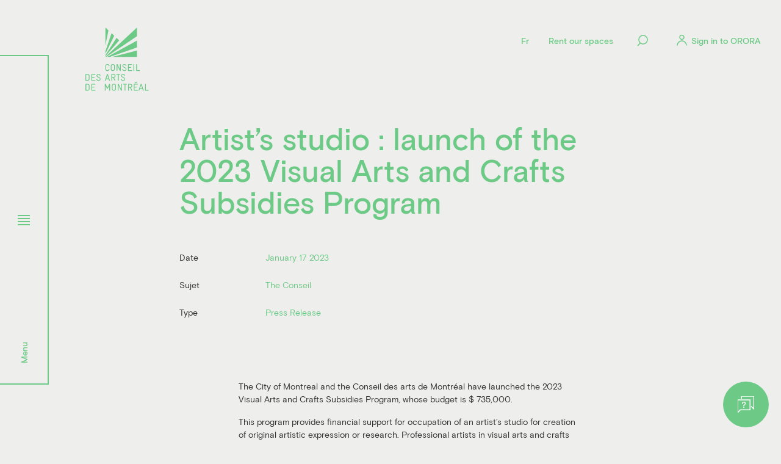

--- FILE ---
content_type: text/html; charset=utf-8
request_url: https://www.artsmontreal.org/en/news/artists-studio-launch-of-the-2023-visual-arts-and-crafts-subsidies-program/
body_size: 34121
content:
<!doctype html>
<html data-n-head-ssr lang="fr" data-n-head="%7B%22lang%22:%7B%22ssr%22:%22fr%22%7D%7D">
  <head >
    <meta data-n-head="ssr" charset="utf-8"><meta data-n-head="ssr" name="viewport" content="width=device-width, initial-scale=1"><meta data-n-head="ssr" name="msapplication-TileColor" content="#f05034"><meta data-n-head="ssr" name="theme-color" content="#f05034"><meta data-n-head="ssr" data-hid="og-title" name="title" property="og:title" content="Artist’s studio :  launch of the 2023 Visual Arts and Crafts Subsidies Program - Conseil des arts de Montréal"><meta data-n-head="ssr" data-hid="description" name="description" content="The City of Montreal and the Conseil des arts de Montréal have launched the 2023 Visual Arts and Crafts Subsidies Program, whose budget is $ 735,000."><meta data-n-head="ssr" data-hid="og-image" name="image" property="og:image" content="https://www.artsmontreal.org/app/uploads/2022/02/cda_og_img.jpg"><meta data-n-head="ssr" data-hid="twitter-card" name="twitter:card" content="summary_large_image"><meta data-n-head="ssr" data-hid="twitter-site" name="twitter:site" content="@ConseilArtsMtl"><meta data-n-head="ssr" data-hid="twitter-title" name="twitter:title" content="Artist’s studio :  launch of the 2023 Visual Arts and Crafts Subsidies Program - Conseil des arts de Montréal"><meta data-n-head="ssr" data-hid="twitter-description" name="twitter:description" content="The City of Montreal and the Conseil des arts de Montréal have launched the 2023 Visual Arts and Crafts Subsidies Program, whose budget is $ 735,000."><meta data-n-head="ssr" data-hid="twitter-image" name="twitter:image" content="https://www.artsmontreal.org/app/uploads/2022/02/cda_og_img.jpg"><meta data-n-head="ssr" data-hid="author" name="author" content="Conseil des arts"><title>Artist’s studio :  launch of the 2023 Visual Arts and Crafts Subsidies Program - Conseil des arts de Montréal</title><link data-n-head="ssr" rel="icon" type="image/x-icon" href="/favicon.ico"><link data-n-head="ssr" rel="apple-touch-icon" sizes="180x180" href="/apple-touch-icon.png"><link data-n-head="ssr" rel="icon" type="image/png" sizes="32x32" href="/favicon-32x32.png"><link data-n-head="ssr" rel="icon" type="image/png" sizes="16x16" href="/favicon-16x16.png"><link data-n-head="ssr" rel="mask-icon" href="/safari-pinned-tab.svg" color="#417ed7"><link data-n-head="ssr" rel="canonical" href="https://www.artsmontreal.org/en/news/artists-studio-launch-of-the-2023-visual-arts-and-crafts-subsidies-program/"><link data-n-head="ssr" rel="alternate" href="https://www.artsmontreal.org/en/news/artists-studio-launch-of-the-2023-visual-arts-and-crafts-subsidies-program/" hreflang="en"><link data-n-head="ssr" rel="alternate" href="https://www.artsmontreal.org/actualites/montreal-offre-un-soutien-financier-a-loccupation-dun-atelier-dartistes-depot-des-candidatures-jusquau-31-mars-2023/" hreflang="fr"><link data-n-head="ssr" rel="alternate" href="https://www.artsmontreal.org/en/news/artists-studio-launch-of-the-2023-visual-arts-and-crafts-subsidies-program/" hreflang="x-default"><script data-n-head="ssr" src="/scripts/axeptio.js"></script><script data-n-head="ssr" data-hid="gtm-script">if(!window._gtm_init){window._gtm_init=1;(function(w,n,d,m,e,p){w[d]=(w[d]==1||n[d]=='yes'||n[d]==1||n[m]==1||(w[e]&&w[e][p]&&w[e][p]()))?1:0})(window,navigator,'doNotTrack','msDoNotTrack','external','msTrackingProtectionEnabled');(function(w,d,s,l,x,y){w[x]={};w._gtm_inject=function(i){if(w.doNotTrack||w[x][i])return;w[x][i]=1;w[l]=w[l]||[];w[l].push({'gtm.start':new Date().getTime(),event:'gtm.js'});var f=d.getElementsByTagName(s)[0],j=d.createElement(s);j.async=true;j.src='https://www.googletagmanager.com/gtm.js?id='+i;f.parentNode.insertBefore(j,f);};w[y]('GTM-MXC6ZZN')})(window,document,'script','dataLayer','_gtm_ids','_gtm_inject')}</script><link rel="preload" href="/_nuxt/6081449.js" as="script"><link rel="preload" href="/_nuxt/23d92db.js" as="script"><link rel="preload" href="/_nuxt/5089e17.js" as="script"><link rel="preload" href="/_nuxt/525aa58.js" as="script"><link rel="preload" href="/_nuxt/5200e40.js" as="script"><link rel="preload" href="/_nuxt/6d9547a.js" as="script"><style data-vue-ssr-id="70b9d81e:0 23da40e1:0 4929bb3a:0 758abf36:0 124e4715:0 3808dd4a:0 6a25d038:0 27c2a43a:0 b2980c04:0 63408b4d:0 994ee620:0 d2e9b856:0 10d2b73a:0 67a865bc:0 03c8bc68:0 37230222:0 2789aef6:0 78387ca5:0 088a91f2:0 053eaa9c:0 1781c49e:0">@keyframes underline{55%{background-position:100% 100%;background-size:0 1px}56%{background-position:0 100%;background-size:0 1px}to{background-position:0 100%;background-size:100% 1px}}@keyframes underlineLarge{55%{background-position:100% 100%;background-size:0 2px}56%{background-position:0 100%;background-size:0 2px}to{background-position:0 100%;background-size:100% 2px}}@keyframes colored{0%,to{fill:#f05034;fill:var(--rouge)}12.5%{fill:#fd872d;fill:var(--orange)}25%{fill:#ffbc32;fill:var(--jaune)}37.5%{fill:#6dca86;fill:var(--vert)}50%{fill:#6cc8bd;fill:var(--turquoise)}62.5%{fill:#417ed7;fill:var(--bleu)}75%{fill:#8164c3;fill:var(--violet)}87.5%{fill:#5f62aa;fill:var(--violet-fonc)}}abbr,address,article,aside,audio,b,blockquote,body,body div,caption,cite,code,dd,del,dfn,dl,dt,em,fieldset,figure,footer,form,h1,h2,h3,h4,h5,h6,header,hgroup,html,i,iframe,img,ins,kbd,label,legend,li,mark,menu,nav,object,ol,p,pre,q,samp,section,small,span,strong,sub,sup,table,tbody,td,tfoot,th,thead,time,tr,ul,var,video{background:transparent;border:0;font-size:100%;margin:0;outline:0;padding:0;vertical-align:baseline}article,aside,figure,footer,header,hgroup,nav,section{display:block}embed,img,object{max-width:100%}ul{list-style:none}blockquote,q{quotes:none}blockquote:after,blockquote:before,q:after,q:before{content:"";content:none}a{background:transparent;font-size:100%;margin:0;padding:0;-webkit-text-decoration:none;text-decoration:none;vertical-align:baseline}del{-webkit-text-decoration:line-through;text-decoration:line-through}abbr[title],dfn[title]{border-bottom:1px dotted #000;cursor:help}th{font-weight:700;vertical-align:bottom}td{font-weight:400;vertical-align:top}hr{border:0;border-top:1px solid #ccc;display:block;height:1px;margin:1em 0;padding:0}input,select{vertical-align:middle}pre{white-space:pre;white-space:pre-wrap;white-space:pre-line;word-wrap:break-word}input[type=radio]{vertical-align:text-bottom}input[type=checkbox]{vertical-align:bottom;*vertical-align:baseline}input,select,textarea{font:99% sans-serif}table{border-collapse:collapse;border-spacing:0;font-size:inherit}small{font-size:85%}strong,th{font-weight:700}td,td img{vertical-align:top}sub,sup{font-size:75%;line-height:0;position:relative}sup{top:-.5em}sub{bottom:-.25em}code,kbd,pre,samp{font-family:monospace,sans-serif}.clickable,button,input[type=button],input[type=submit]{cursor:pointer}button,input[type=button],input[type=reset],input[type=submit]{-webkit-appearance:button}button,input,select,textarea{margin:0}button::-moz-focus-inner,input::-moz-focus-inner{border:0;padding:0}.clearfix:after,.clearfix:before{content:" ";display:block;height:0;overflow:hidden}.clearfix:after{clear:both}.clearfix{zoom:1}body{font:1rem Helmet,Freesans,sans-serif}body,html{height:100%;width:100%}a,button{cursor:pointer;font-size:100%}button{background:0;border:0;font:inherit;margin:0;padding:0}*{box-sizing:border-box}@font-face{font-display:swap;font-family:"basis-grotesque-regular";font-style:normal;font-weight:400;src:url(/_nuxt/fonts/basis-grotesque-regular-pro.5e58853.woff2) format("woff2"),url(/_nuxt/fonts/basis-grotesque-regular-pro.c12c26d.woff) format("woff")}@font-face{font-display:swap;font-family:"basis-grotesque-regular";font-style:normal;font-weight:500;src:url(/_nuxt/fonts/basis-grotesque-medium-pro.fb4ecc8.woff2) format("woff2"),url(/_nuxt/fonts/basis-grotesque-medium-pro.8d21314.woff) format("woff")}.wrapper{margin:0 auto;max-width:1920px;padding:0 5rem;width:100%}.wrapper--full{max-width:none;padding:0 2rem 0 6.25rem;width:100%}@media(max-width:979px){.wrapper--full{padding:0 1rem}}.row{align-items:flex-start;display:flex;flex-wrap:wrap;justify-content:flex-start;margin-left:-12px;margin-right:-12px}.row--h-center{justify-content:center}.row--h-end{justify-content:flex-end}.row--h-around{justify-content:space-around}.row--h-between{justify-content:space-between}.row--v-center{align-items:center}.row--v-end{align-items:flex-end}.row--v-stretch{align-items:stretch}.row--center{align-items:center;justify-content:center}.row--column{flex-direction:column}.row--nowrap{flex-wrap:nowrap}.col-1{padding-left:12px;padding-right:12px;width:8.3333333333%}.offset-1{margin-left:8.3333333333%}.col-2{padding-left:12px;padding-right:12px;width:16.6666666667%}.offset-2{margin-left:16.6666666667%}.col-3{padding-left:12px;padding-right:12px;width:25%}.offset-3{margin-left:25%}.col-4{padding-left:12px;padding-right:12px;width:33.3333333333%}.offset-4{margin-left:33.3333333333%}.col-5{padding-left:12px;padding-right:12px;width:41.6666666667%}.offset-5{margin-left:41.6666666667%}.col-6{padding-left:12px;padding-right:12px;width:50%}.offset-6{margin-left:50%}.col-7{padding-left:12px;padding-right:12px;width:58.3333333333%}.offset-7{margin-left:58.3333333333%}.col-8{padding-left:12px;padding-right:12px;width:66.6666666667%}.offset-8{margin-left:66.6666666667%}.col-9{padding-left:12px;padding-right:12px;width:75%}.offset-9{margin-left:75%}.col-10{padding-left:12px;padding-right:12px;width:83.3333333333%}.offset-10{margin-left:83.3333333333%}.col-11{padding-left:12px;padding-right:12px;width:91.6666666667%}.offset-11{margin-left:91.6666666667%}.col-12{padding-left:12px;padding-right:12px;width:100%}.offset-12{margin-left:100%}.offset-0{margin-left:0}@media screen and (max-width:1280px){.col-desktop-1{width:8.3333333333%}.offset-desktop-1{margin-left:8.3333333333%}.col-desktop-2{width:16.6666666667%}.offset-desktop-2{margin-left:16.6666666667%}.col-desktop-3{width:25%}.offset-desktop-3{margin-left:25%}.col-desktop-4{width:33.3333333333%}.offset-desktop-4{margin-left:33.3333333333%}.col-desktop-5{width:41.6666666667%}.offset-desktop-5{margin-left:41.6666666667%}.col-desktop-6{width:50%}.offset-desktop-6{margin-left:50%}.col-desktop-7{width:58.3333333333%}.offset-desktop-7{margin-left:58.3333333333%}.col-desktop-8{width:66.6666666667%}.offset-desktop-8{margin-left:66.6666666667%}.col-desktop-9{width:75%}.offset-desktop-9{margin-left:75%}.col-desktop-10{width:83.3333333333%}.offset-desktop-10{margin-left:83.3333333333%}.col-desktop-11{width:91.6666666667%}.offset-desktop-11{margin-left:91.6666666667%}.col-desktop-12{width:100%}.offset-desktop-12{margin-left:100%}.offset-desktop-0{margin-left:0}}@media screen and (max-width:1024px){.col-tabletH-1{width:8.3333333333%}.offset-tabletH-1{margin-left:8.3333333333%}.col-tabletH-2{width:16.6666666667%}.offset-tabletH-2{margin-left:16.6666666667%}.col-tabletH-3{width:25%}.offset-tabletH-3{margin-left:25%}.col-tabletH-4{width:33.3333333333%}.offset-tabletH-4{margin-left:33.3333333333%}.col-tabletH-5{width:41.6666666667%}.offset-tabletH-5{margin-left:41.6666666667%}.col-tabletH-6{width:50%}.offset-tabletH-6{margin-left:50%}.col-tabletH-7{width:58.3333333333%}.offset-tabletH-7{margin-left:58.3333333333%}.col-tabletH-8{width:66.6666666667%}.offset-tabletH-8{margin-left:66.6666666667%}.col-tabletH-9{width:75%}.offset-tabletH-9{margin-left:75%}.col-tabletH-10{width:83.3333333333%}.offset-tabletH-10{margin-left:83.3333333333%}.col-tabletH-11{width:91.6666666667%}.offset-tabletH-11{margin-left:91.6666666667%}.col-tabletH-12{width:100%}.offset-tabletH-12{margin-left:100%}.offset-tabletH-0{margin-left:0}}@media screen and (max-width:979px){.col-tablet-1{width:8.3333333333%}.offset-tablet-1{margin-left:8.3333333333%}.col-tablet-2{width:16.6666666667%}.offset-tablet-2{margin-left:16.6666666667%}.col-tablet-3{width:25%}.offset-tablet-3{margin-left:25%}.col-tablet-4{width:33.3333333333%}.offset-tablet-4{margin-left:33.3333333333%}.col-tablet-5{width:41.6666666667%}.offset-tablet-5{margin-left:41.6666666667%}.col-tablet-6{width:50%}.offset-tablet-6{margin-left:50%}.col-tablet-7{width:58.3333333333%}.offset-tablet-7{margin-left:58.3333333333%}.col-tablet-8{width:66.6666666667%}.offset-tablet-8{margin-left:66.6666666667%}.col-tablet-9{width:75%}.offset-tablet-9{margin-left:75%}.col-tablet-10{width:83.3333333333%}.offset-tablet-10{margin-left:83.3333333333%}.col-tablet-11{width:91.6666666667%}.offset-tablet-11{margin-left:91.6666666667%}.col-tablet-12{width:100%}.offset-tablet-12{margin-left:100%}.offset-tablet-0{margin-left:0}}@media screen and (max-width:768px){.col-tabletW-1{width:8.3333333333%}.offset-tabletW-1{margin-left:8.3333333333%}.col-tabletW-2{width:16.6666666667%}.offset-tabletW-2{margin-left:16.6666666667%}.col-tabletW-3{width:25%}.offset-tabletW-3{margin-left:25%}.col-tabletW-4{width:33.3333333333%}.offset-tabletW-4{margin-left:33.3333333333%}.col-tabletW-5{width:41.6666666667%}.offset-tabletW-5{margin-left:41.6666666667%}.col-tabletW-6{width:50%}.offset-tabletW-6{margin-left:50%}.col-tabletW-7{width:58.3333333333%}.offset-tabletW-7{margin-left:58.3333333333%}.col-tabletW-8{width:66.6666666667%}.offset-tabletW-8{margin-left:66.6666666667%}.col-tabletW-9{width:75%}.offset-tabletW-9{margin-left:75%}.col-tabletW-10{width:83.3333333333%}.offset-tabletW-10{margin-left:83.3333333333%}.col-tabletW-11{width:91.6666666667%}.offset-tabletW-11{margin-left:91.6666666667%}.col-tabletW-12{width:100%}.offset-tabletW-12{margin-left:100%}.offset-tabletW-0{margin-left:0}}@media screen and (max-width:480px){.col-mobile-1{width:8.3333333333%}.offset-mobile-1{margin-left:8.3333333333%}.col-mobile-2{width:16.6666666667%}.offset-mobile-2{margin-left:16.6666666667%}.col-mobile-3{width:25%}.offset-mobile-3{margin-left:25%}.col-mobile-4{width:33.3333333333%}.offset-mobile-4{margin-left:33.3333333333%}.col-mobile-5{width:41.6666666667%}.offset-mobile-5{margin-left:41.6666666667%}.col-mobile-6{width:50%}.offset-mobile-6{margin-left:50%}.col-mobile-7{width:58.3333333333%}.offset-mobile-7{margin-left:58.3333333333%}.col-mobile-8{width:66.6666666667%}.offset-mobile-8{margin-left:66.6666666667%}.col-mobile-9{width:75%}.offset-mobile-9{margin-left:75%}.col-mobile-10{width:83.3333333333%}.offset-mobile-10{margin-left:83.3333333333%}.col-mobile-11{width:91.6666666667%}.offset-mobile-11{margin-left:91.6666666667%}.col-mobile-12{width:100%}.offset-mobile-12{margin-left:100%}.offset-mobile-0{margin-left:0}}.clip--bottom{clip-path:polygon(0 0,100% 0,100% 93.5%,0 100%)}.section--content-program__content .clip--bottom{clip-path:polygon(0 0,100% 0,100% 93.5%,0 100%)!important}.clip--top{clip-path:polygon(0 0,100% 6.5%,100% 100%,0 100%)}.clip--top--reverse{clip-path:polygon(0 6.5%,100% 0,100% 100%,0 100%)}.clip--bottom img,.clip--top img{display:block}.tick{position:relative}.tick:after{border-color:#fff transparent transparent;border-style:solid;border-width:.6875rem .3125rem 0 0;content:"";height:0;position:absolute;right:-20px;top:60%;transform:translateY(-50%);width:0}.count{align-items:center;background:#417ed7;background:var(--bleu);border-radius:50%;color:#fff;color:var(--blanc);display:flex;flex-shrink:0;height:2.5rem;justify-content:center;width:2.5rem}@media(max-width:979px){.count{font-size:.875rem;height:1.875rem;width:1.875rem}}.tablet-only{display:none!important}@media(max-width:979px){.tablet-only{display:block!important}.desktop-only{display:none!important}}.c-scrollbar{z-index:99}.anim--split__line{margin:-2vw 0;overflow:hidden;word-wrap:anywhere}.anim--split__line:first-child{margin-top:-1vw}.anim--split__line:last-child{margin-bottom:-1vw}.anim--split__word{display:inline-block;padding:1vw 0}.underline{background-image:linear-gradient(#fff,#fff);background-position:100% 100%;background-repeat:no-repeat;background-size:100% 1px}.underline:not(.underline--no-hover):hover,a:hover .underline,button:hover .underline{animation-duration:.8s;animation-name:underline;animation-timing-function:cubic-bezier(.77,0,.175,1)}.underline--large{background-size:100% 2px}@media(max-width:480px){.underline--large{background-position:right bottom 4px}}.underline--large:hover{animation-name:underlineLarge}body{overflow:hidden;overflow-y:visible;overflow-y:initial;width:calc(100vw - 8px);width:calc(100vw - var(--scrollbar-width));--scrollbar-width:8px}body.ios,body.mobile,body.safari.tablet{--scrollbar-width:0px}html.lenis{height:auto}.lenis.lenis-smooth{scroll-behavior:auto}.lenis.lenis-smooth [data-lenis-prevent]{overscroll-behavior:contain}.lenis.lenis-stopped{overflow:hidden;touch-action:none}.lenis.lenis-scrolling iframe{pointer-events:none}::-webkit-scrollbar{width:var(--scrollbar-width)}::-webkit-scrollbar-track{background:#e6e6e6}::-webkit-scrollbar-thumb{background:#b3b3b3}::-webkit-scrollbar-thumb:hover{background:#999}.uber-style{font-size:max(58px,min(7.3611111111vw,159px));letter-spacing:max(-3px,min(-.4166666667vw,-9px));line-height:1}.h1-style,.uber-style,h1{color:#f05034;color:var(--theme-color);font-weight:500;text-transform:uppercase}.h1-style,h1{font-size:max(40px,min(3.8888888889vw,84px));line-height:1.05}.h2-style,h2{font-size:max(32px,min(2.5vw,54px));line-height:1.1}.h2-style,.h3-style,blockquote,h2,h3{color:#f05034;color:var(--theme-color);font-weight:400}.h3-style,blockquote,h3{font-size:max(24px,min(2.0833333333vw,45px));line-height:1.2}.h4-style,h4,h5,h6{color:#f05034;color:var(--theme-color);font-size:max(18px,min(1.3888888889vw,30px));font-weight:400;line-height:1.3}.body-l-style{font-size:1rem;line-height:1.5}.tag-style{font-size:.625rem;font-weight:500;letter-spacing:1px;line-height:1;text-transform:uppercase}.legal-style{font-size:.75rem;line-height:1.3}a{color:inherit}.block--wysiwyg ol:last-child,.block--wysiwyg ul:last-child,p:last-child,pre:last-child{margin-bottom:0}.block--wysiwyg ol small,.block--wysiwyg ul small,p small,pre small{font-size:.875rem}.link--big,strong{font-weight:500}.link--big{display:inline-flex;font-size:1.125rem;line-height:1.22;transition:all .3s}@media(max-width:979px){.link--big{font-size:.875rem}}.link--medium{align-items:center;color:#f05034;color:var(--theme-color);display:flex;font-size:.875rem;font-weight:500;justify-content:flex-start;letter-spacing:-.13px;transition:color .3s,opacity .3s}.link--medium[href]:hover{opacity:.5}.link--medium svg{width:43px;fill:#f05034;fill:var(--theme-color);flex-shrink:0;transition:fill .3s}.link--medium svg:first-child{margin-right:.9375rem}.link--small{font-size:.75rem;font-weight:500;letter-spacing:1px;transition:all .3s}:root{--app-height:100vh;--theme-color:#f05034;--nav-color:#6cc8bd;--search-color:#6cc8bd;--theme-color-dark:#b6361f;--rouge-fonc:#b6361f;--rouge:#f05034;--off-white:#eeeeed;--blanc:#fff;--disabled:#b9b8b8;--gris-clair:#757474;--gris-fonce:#333;--orange:#fd872d;--orange-fonc:#d8772e;--jaune:#ffbc32;--jaune-fonc:#cd982c;--turquoise:#6cc8bd;--turquoise-fonc:#3c9191;--vert:#6dca86;--vert-fonc:#579a69;--bleu:#417ed7;--bleu-fonc:#446aa5;--off-blue:#5377ad;--violet:#8164c3;--violet-fonc:#5f62aa}body{background:#eeeeed;background:var(--off-white);font-family:"basis-grotesque-regular",sans-serif;font-size:.875rem;line-height:1.5;-webkit-font-smoothing:antialiased;-moz-osx-font-smoothing:grayscale}body.nav-opened,body.search-opened{overflow:hidden}body .uwy .uai{bottom:1.5rem!important;left:1.5rem!important;right:auto!important;top:auto!important;transform:none!important}@media(max-width:480px){body .uwy .uai{bottom:.75rem!important;left:.75rem!important;right:auto!important;top:auto!important}}p{font-size:.875rem;line-height:1.5}main,main>div{background:#eeeeed;background:var(--off-white)}.general-image .copyright{align-items:center;bottom:-10px;display:flex;justify-content:flex-start;position:absolute;right:calc(-85% + 1.5rem);transform:rotate(-90deg);transform-origin:left;width:85%;z-index:9990}.general-image .copyright__inner{align-items:center;display:flex;justify-content:center;opacity:.36;position:relative;transition:opacity 1s cubic-bezier(.165,.84,.44,1)}.desktop .general-image .copyright__inner:hover{opacity:.6}.desktop .general-image .copyright__inner:hover .copyright__trigger span{transform:rotate(0deg)}.desktop .general-image .copyright__inner:hover .copyright__trigger span:after{opacity:0}.desktop .general-image .copyright__inner:hover .copyright__text span{transform:translateX(0)}.mobile .general-image .copyright__inner--visible,.tablet .general-image .copyright__inner--visible{opacity:.6}.mobile .general-image .copyright__inner--visible .copyright__trigger span,.tablet .general-image .copyright__inner--visible .copyright__trigger span{transform:rotate(0deg)}.mobile .general-image .copyright__inner--visible .copyright__text span,.tablet .general-image .copyright__inner--visible .copyright__text span{transform:translateX(0)}.general-image .copyright__trigger{padding:.625rem;position:relative;z-index:1}.general-image .copyright__trigger span{align-items:flex-end;background-color:#fff;background-size:45% auto;border-radius:50%;display:flex;height:1rem;justify-content:center;transform:rotate(90deg);transform-origin:center;transition:transform .5s cubic-bezier(.165,.84,.44,1);width:1rem}.general-image .copyright__trigger span:after{content:"c";transition:opacity .5s cubic-bezier(.165,.84,.44,1)}.general-image .copyright__text{color:#000;margin-left:-20px;overflow:hidden;white-space:nowrap}.general-image .copyright__text span{align-items:center;background:#fff;border-radius:0 .9375rem .9375rem 0;display:flex;font-size:.6875rem;font-weight:500;height:1rem;justify-content:flex-start;letter-spacing:.01875rem;line-height:1.36;padding-left:1rem;padding-right:.625rem;position:relative;transform:translateX(-105%);transition:transform 1s cubic-bezier(.165,.84,.44,1)}.clip--bottom .general-image .copyright{bottom:5%}.article__content>:first-child,.flexible-sections>:first-child{margin-top:0}.flexible-sections>:last-child{margin-bottom:100px}.error p,.success p{font-size:1.5rem;font-stretch:normal;font-style:normal;font-weight:400;letter-spacing:normal;line-height:1.25}body.desktop .uwy:not(.uh).userway_p1 .uai:hover,body.desktop .uwy:not(.uh).userway_p3 .uai:hover,body.mobile .uwy:not(.uh).userway_p1 .uai:hover,body.mobile .uwy:not(.uh).userway_p3 .uai:hover,body.tablet .uwy:not(.uh).userway_p1 .uai:hover,body.tablet .uwy:not(.uh).userway_p3 .uai:hover{transform:scale(1.1)!important}.hero{align-items:center;display:flex;min-height:100vh;position:relative}@media(max-width:979px){.hero:not(.hero--home){flex-direction:column;min-height:0}}.hero .h1-style,.hero .wrapper--full{position:relative;z-index:1}.hero .h1-style{-webkit-hyphens:auto;hyphens:auto}.hero .h1-style .anim--split__line{margin:-2vw 0}@media(max-width:979px){.hero .h1-style .anim--split__line{margin:-3vw 0}}.hero .h1-style .anim--split__word{padding:1vw 0}@media(max-width:979px){.hero .h1-style .anim--split__word{padding:2vw 0}}.hero p{position:relative;z-index:1}.hero__specs{margin-bottom:75px}@media(max-width:979px){.hero__specs{margin-bottom:2.5rem}}.hero__specs__item{align-items:flex-start;display:flex;justify-content:flex-start;margin-bottom:1.5rem;width:100%}.hero__specs__item p{color:#333;color:var(--gris-fonce);margin-bottom:0}.hero__specs__item p:first-child{flex-shrink:0;width:25%}.hero__specs__item p:nth-child(2){color:#f05034;color:var(--theme-color);padding-right:8%}.hero__filter{left:0;position:absolute;top:calc(100% + 1.875rem);width:100%}@media(max-width:979px){.hero__filter{position:static}}.hero__filter__inner{align-items:center;display:flex;justify-content:flex-start;margin:1.25rem 0 1.5rem}@media(max-width:979px){.hero__filter__inner{flex-wrap:wrap;margin:100px 0 0}.hero__filter__inner>.link--medium{display:none;margin-bottom:.625rem;width:100%}}@media(max-width:480px){.hero__filter__inner{margin:1.25rem 0 0}}.hero__filter__crumbs{align-items:flex-start;display:flex;justify-content:flex-start;margin-left:.9375rem}@media(max-width:979px){.hero__filter__crumbs{flex-wrap:wrap;margin-left:0}}.hero__filter__crumbs li{padding:0 1.125rem;position:relative}@media(max-width:979px){.hero__filter__crumbs li{margin-bottom:.625rem;padding:0}}.hero__filter__crumbs li span{align-items:center;background:#f05034;background:var(--theme-color);border-radius:50%;color:#fff;display:flex;font-size:.75rem;height:1.25rem;justify-content:center;margin-left:.5rem;width:1.25rem}.hero__filter__crumbs li:after{color:#f05034;color:var(--theme-color);content:"/";position:absolute;right:-2px;top:0}@media(max-width:979px){.hero__filter__crumbs li:after{padding:0 .75rem;position:relative;right:-3px}}.hero__filter__crumbs li:last-child:after{display:none}.hero__filter__crumbs li a{display:block}.block{position:relative}.block__title{color:#f05034;color:var(--theme-color);margin-bottom:1.875rem}@media(max-width:979px){.block__title{margin-bottom:1.25rem}}.block ol,.block p,.block table,.block ul{color:#333;color:var(--gris-fonce)}.block table{display:block;height:auto!important;margin:3.125rem 0 0;overflow-x:auto;text-align:left}@media(min-width:980px){.block table{width:100%!important}}@media(max-width:979px){.block table{margin:3.125rem 0 0;width:100%!important}}.block table td,.block table th{border:2px solid #d8d8d8;padding:.8125rem 1.125rem;vertical-align:middle}@media(max-width:1024px){.block table td,.block table th{padding:.625rem}.block table td:first-child,.block table td[rowspan],.block table th:first-child,.block table th[rowspan]{width:20%!important}}.block table th,.block table thead{color:#f05034;color:var(--theme-color);font-size:1.125rem;font-weight:500}@media(max-width:1024px){.block table th,.block table thead{font-size:.875rem}}.block table td{font-size:1rem;line-height:1.5}@media(max-width:1024px){.block table td{font-size:.875rem}}@media(max-width:979px){.block .link--arrow{letter-spacing:0}}.block__tags{display:inline-flex;flex-direction:column}.block__tags .tag-style{color:#fff;color:var(--blanc);display:inline-block;padding:3px}.block--footer{background:#fff;background:var(--blanc);padding:80px 12.5%}@media(max-width:979px){.block--footer{padding:3rem 2.5rem 60px}}.block--footer .block__title{color:#f05034;color:var(--theme-color)}.home .block--footer .block__title{color:#f05034;color:var(--rouge)}.block--footer .link--arrow{margin-top:1.5rem}.home .block--footer .link--arrow{color:#f05034;color:var(--rouge)}.home .block--footer .link--arrow svg{fill:#f05034;fill:var(--rouge)}.block .count{position:absolute;right:1.875rem;top:1.875rem}@media(max-width:979px){.block .count{right:1.375rem;top:1.375rem}}.section{margin:6.25rem 0;position:relative}@media(max-width:979px){.section{margin:4rem 0}}.section__head{color:inherit;position:relative;text-align:right}@media(max-width:979px){.section__head{margin-bottom:1.5rem;text-align:left}}.section__head .h3-style{color:inherit;float:right}@media(max-width:979px){.section__head .h3-style{float:none;font-size:2.125rem}}.section__head .h3-style .anim--split__line{margin:-2vw 0}.section__head .h3-style .anim--split__word{padding:1vw 0}@media(max-width:979px){.section__head .h3-style .anim--split__word{padding:2vw 0}}.section__head .link--arrow{color:inherit;margin-top:1.5rem}@media(max-width:979px){.section__head .link--arrow{font-size:.875rem;letter-spacing:-.13px}}.section__head .link--arrow svg{fill:inherit}.section__head .count{margin:1rem 0 1.5rem auto}@media(max-width:979px){.section__head .count{display:none;margin-left:0}}.section__head .count+.link--arrow{margin-top:0}.section p{color:#333;color:var(--gris-fonce)}.section--flexible{margin:6.25rem 0 0}@media(max-width:979px){.section--flexible{margin:4rem 0}}.section--block-wysiwyg{margin-bottom:6.25rem}@media(max-width:979px){.section--block-wysiwyg{margin:4rem 0}}.desktop .swiper-wrapper{transition-timing-function:cubic-bezier(.86,0,.07,1)!important}.slider__controls{align-items:center;display:flex;justify-content:flex-start;position:relative;width:100%;z-index:3}@media(max-width:979px){.slider__controls{margin-bottom:1.5rem}}.slider__navigation{align-items:center;display:flex;justify-content:flex-start;position:relative;z-index:1}@media(max-width:979px){.slider__navigation{margin-left:-6px}}.slider__navigation>div{align-items:center;background:#fff;background:var(--blanc);border-radius:50%;cursor:pointer;display:flex;height:60px;justify-content:center;margin:0 .75rem;position:relative;transition:background .3s;width:60px}@media(max-width:979px){.slider__navigation>div{height:54px;margin:0 .5rem;width:54px}.slider__navigation>div .icon--circle circle{cx:27;cy:27;r:36}}.slider__navigation>div:first-child svg{transform:rotate(-180deg)}.slider__navigation>div svg{backface-visibility:hidden;height:auto;transition:fill .3s;width:1.5rem}@media(max-width:979px){.slider__navigation>div svg{height:4px;width:1.5rem}}.slider__pagination{margin-top:2.25rem;position:relative}@media(max-width:979px){.slider__pagination{margin:5px 0 .75rem}}.slider__pagination .swiper-pagination{background:rgba(108,200,189,.2);height:2px;left:.75rem;right:1.5rem}@media(max-width:979px){.slider__pagination .swiper-pagination{left:0;right:0}}.slider__pagination .swiper-pagination span{background:#6cc8bd;background:var(--turquoise)}.slider__fraction{align-items:center;display:flex;display:none;font-size:1.125rem;font-weight:500;justify-content:center;margin-left:auto}@media(max-width:979px){.slider__fraction{display:flex}}.slider__fraction__separator{font-size:.875rem;margin:0 1.6875rem;position:relative;top:1px}.filters{backface-visibility:hidden;color:#fff;color:var(--blanc);height:100%;overflow-y:hidden;padding-left:96px;pointer-events:auto;transform:translateX(100%) translateX(-96px) translateZ(0);transition:transform 1.1s cubic-bezier(.86,0,.07,1);width:calc(76.5vw + 96px);z-index:6}.footer-reached .filters{transform:translateX(100%) translateZ(0)}@media(max-width:979px){.filters{padding-left:60px;transform:translateX(100%) translateX(-60px) translateZ(0);width:calc(100vw - .625rem);z-index:10000}.nav-opened .filters,.search-opened .filters{z-index:99}}.filters__wrapper{overflow:hidden;pointer-events:none;right:0;top:0;z-index:800}.filters__background,.filters__wrapper{height:100vh;position:fixed;transform:translateZ(0)}.filters__background{display:none;width:100vw}.filters-opened .filters__background{display:block}.filters-opened .filters{transform:translateX(0) translateZ(0)}@media(max-width:979px){.filters__col{display:flex}.filters__col .filters__group{flex:1}.filters__col .filters__group:nth-child(2){padding-left:1.5rem}}@media(max-width:480px){.filters__col{display:block}.filters__col .filters__group:nth-child(2){padding-left:0}}.filters__trigger{align-items:center;cursor:pointer;display:flex;height:95px;justify-content:center;left:2px;position:absolute;top:50%;transform:translateY(-50%) translateX(105%);width:95px}@media(max-width:979px){.filters__trigger{height:60px;width:60px}}.filters__trigger>svg{position:absolute;fill:#f05034;fill:var(--theme-color);height:auto;width:100%}.filters__trigger .link--medium{color:#fff;color:var(--blanc);flex-direction:column;left:-5px;position:relative}.filters__trigger .link--medium svg{fill:#fff;fill:var(--blanc);margin:0!important}@media(max-width:979px){.filters__trigger .link--medium span{display:none}}.filters__trigger .filter-close{display:none}.filters-opened .filters__trigger .filter-close{display:block}.filters-opened .filters__trigger .filter-open{display:none}.filters__inner{background:#f05034;background:var(--theme-color);display:flex;flex-direction:column;height:100%;overflow-x:hidden;overflow-y:auto;padding:105px 85px 85px 105px;position:relative}@media(max-height:880px){.filters__inner{padding-top:80px}}@media(max-width:1279px){.filters__inner{padding:80px 2.8125rem 70px}}@media(max-width:480px){.filters__inner{padding:80px 1.875rem 130px}}.filters__head{align-items:center;display:flex;justify-content:flex-start;margin-bottom:125px}@media(max-height:880px){.filters__head{margin-bottom:80px}}@media(max-width:1024px){.filters__head{margin-bottom:65px}}@media(max-width:480px){.filters__head{margin-bottom:3.125rem}}.filters__head h3{color:#fff;color:var(--blanc)}@media(max-width:480px){.filters__head h3{font-size:2.125rem}}.filters__head .count{background:#fff;background:var(--blanc);color:#f05034;color:var(--theme-color);font-size:.875rem;margin:.5rem 0 0 .5rem}.filters__group{margin-bottom:60px}@media(max-width:1279px){.filters__group{margin-bottom:2.8125rem}}.filters__group .tag-style{margin-bottom:1.25rem}@media(max-width:480px){.filters__group .tag-style{margin-bottom:.9375rem}}.filters__group__item{align-items:center;display:flex;justify-content:flex-start;position:relative}.filters__group__item .link--big{background-image:linear-gradient(#fff,#fff);background-position:0 100%;background-repeat:no-repeat;background-size:0 1px;opacity:.6;padding:.5rem 0;position:relative;transition:all .3s}.desktop .filters__group__item .link--big:hover,.filters__group__item .link--big.active{background-size:100% 1px;opacity:1}.filters__links{align-items:center;display:flex;justify-content:center;margin-top:auto}@media(max-width:480px){.filters__links{align-items:flex-start;flex-direction:column;justify-content:flex-start}}.filters__links p{margin-right:auto;margin-top:auto}@media(max-width:480px){.filters__links p{margin-bottom:1.5rem}}.filters__links p a{-webkit-text-decoration:underline;text-decoration:underline}.filters__links .link--arrow{color:#fff;color:var(--blanc);margin-right:2.5rem}@media(max-width:480px){.filters__links .link--arrow{margin-bottom:.625rem}}.filters__links .link--arrow svg{fill:#fff;fill:var(--blanc)}.filters-opened{overflow:hidden}@media print{*{clip-path:none!important;color:#000!important;opacity:1!important;transform:none!important}body,html{overflow:visible!important}body{margin:1.25rem 0!important}main,main>div{height:auto}.h2-style{margin-bottom:60px;margin-left:120px}.row>div{margin:0!important;width:100%!important}.wrapper--full{padding:0 1.25rem!important}[data-scroll-section]{transform:none!important}.link--arrow svg{fill:#000!important}.row>.logo-print{display:block!important}.h2-style{font-size:2.8125rem!important}.h3-style{font-size:2.125rem!important}.h4-style{font-size:1.5rem!important}.block--wysiwyg h3{margin-bottom:1.25rem!important}.block--share,.block--signup,.breadcrumbs,.footer,.header,.loader,.section--content-program>.wrapper--full>.row>div:first-child,.section--signup{display:none!important}.section--content-program .block--faq,.section--content-program .block--info,.section--content-program .block--share,.section--content-program .section--content-contact,.section--content-program .section--signup{margin:1.875rem 0 3.125rem!important;width:100%!important}.block,.section{page-break-inside:avoid;-moz-column-break-inside:avoid;break-inside:avoid}.section--infos{margin:3.125rem 0!important}.section--infos .block--info{min-height:0!important}.section--content-program .section--content-program__content .clip--bottom{clip-path:none!important}.block--faq,.block--info{background:none!important;border:1px solid #000;color:#000!important;margin-bottom:3.125rem!important;padding:1.875rem!important}.block--faq *,.block--info *{color:#000!important}.underline{background-image:linear-gradient(#000,#000)!important}.hero{min-height:0;min-height:auto}.hero--tertiary{padding:60px 0 2.5rem!important}.hero__specs{margin-bottom:1.25rem!important}.section--content-program__content .block--faq,.section--content-program__content .block--info{display:none}.block--contact{border-color:#000;border-width:1px}.block--contact__toggle:after,.block--contact__toggle:before{background:#000}.block--contact__content__reveal{height:100%}.block--contact__content__reveal .block--contact__content__socials,.section--infos{display:none}}
.nuxt-progress{background-color:#000;height:2px;left:0;opacity:1;position:fixed;right:0;top:0;transition:width .1s,opacity .4s;width:0;z-index:999999}.nuxt-progress.nuxt-progress-notransition{transition:none}.nuxt-progress-failed{background-color:red}
@keyframes underline-2b943d2c{55%{background-position:100% 100%;background-size:0 1px}56%{background-position:0 100%;background-size:0 1px}to{background-position:0 100%;background-size:100% 1px}}@keyframes underlineLarge-2b943d2c{55%{background-position:100% 100%;background-size:0 2px}56%{background-position:0 100%;background-size:0 2px}to{background-position:0 100%;background-size:100% 2px}}@keyframes colored-2b943d2c{0%,to{fill:var(--rouge)}12.5%{fill:var(--orange)}25%{fill:var(--jaune)}37.5%{fill:var(--vert)}50%{fill:var(--turquoise)}62.5%{fill:var(--bleu)}75%{fill:var(--violet)}87.5%{fill:var(--violet-fonc)}}.loader[data-v-2b943d2c]{bottom:0;height:100%;left:0;pointer-events:none;position:absolute;position:fixed;right:0;top:0;width:100vw;width:100%;z-index:99999}.loader__inner[data-v-2b943d2c]{align-items:center;background:var(--blanc);bottom:0;clip-path:polygon(0 0,100% -25%,100% 100%,0 100%);display:flex;height:100%;justify-content:center;left:0;position:absolute;right:0;top:0;width:100%}.loader__inner svg[data-v-2b943d2c]{fill:var(--rouge);width:7vw}@media(max-width:768px){.loader__inner svg[data-v-2b943d2c]{width:20vw}}
@keyframes underline{55%{background-position:100% 100%;background-size:0 1px}56%{background-position:0 100%;background-size:0 1px}to{background-position:0 100%;background-size:100% 1px}}@keyframes underlineLarge{55%{background-position:100% 100%;background-size:0 2px}56%{background-position:0 100%;background-size:0 2px}to{background-position:0 100%;background-size:100% 2px}}@keyframes colored{0%,to{fill:var(--rouge)}12.5%{fill:var(--orange)}25%{fill:var(--jaune)}37.5%{fill:var(--vert)}50%{fill:var(--turquoise)}62.5%{fill:var(--bleu)}75%{fill:var(--violet)}87.5%{fill:var(--violet-fonc)}}.article__image.section--flexible{margin-bottom:60px}
@keyframes underline{55%{background-position:100% 100%;background-size:0 1px}56%{background-position:0 100%;background-size:0 1px}to{background-position:0 100%;background-size:100% 1px}}@keyframes underlineLarge{55%{background-position:100% 100%;background-size:0 2px}56%{background-position:0 100%;background-size:0 2px}to{background-position:0 100%;background-size:100% 2px}}@keyframes colored{0%,to{fill:var(--rouge)}12.5%{fill:var(--orange)}25%{fill:var(--jaune)}37.5%{fill:var(--vert)}50%{fill:var(--turquoise)}62.5%{fill:var(--bleu)}75%{fill:var(--violet)}87.5%{fill:var(--violet-fonc)}}:root{--header-height:58px}.header{align-items:flex-start;bottom:0;display:flex;height:100vh!important;height:100%;justify-content:flex-start;left:0;overflow:hidden;pointer-events:none;position:absolute;right:0;top:0;width:100vw!important;width:100%;z-index:900}@media(min-width:980px){.mobile .header,.tablet .header{position:absolute}}.header__logo{left:140px;pointer-events:auto;position:absolute;top:2.8125rem;width:104px}@media(max-width:1279px){.header__logo{width:90px}}@media(max-width:979px){.header__logo{display:none}}.header__logo svg{height:auto;width:100%;fill:var(--theme-color);transition:all .3s}.search-opened .header__logo{z-index:200}.search-opened .header__logo svg{fill:var(--blanc)}.header__sidebar{background:var(--off-white);border:2px solid var(--theme-color);border-left:0;cursor:pointer;height:75vh;left:0;pointer-events:auto;position:fixed;top:50%;transform:translateY(-50%);transition:all .3s;width:80px;z-index:9}@media(min-width:980px){.mobile .header__sidebar,.tablet .header__sidebar{position:fixed}}.footer-reached .header__sidebar{opacity:0;visibility:hidden}@media(max-width:979px){.header__sidebar{border:2px solid var(--theme-color);border-top:0;height:58px;height:var(--header-height,58px);left:0;margin:0 auto;right:0;top:0;transform:none;width:calc(100vw - 3rem)}}.desktop .header__sidebar:hover .header__sidebar__toggle span:first-child,.desktop .header__sidebar:hover .header__sidebar__toggle span:nth-child(2){transform:translateY(-3px)}.desktop .header__sidebar:hover .header__sidebar__toggle span:nth-child(3),.desktop .header__sidebar:hover .header__sidebar__toggle span:nth-child(4){transform:translateY(3px)}.nav-opened .header__sidebar:hover .header__sidebar__toggle span:first-child,.nav-opened .header__sidebar:hover .header__sidebar__toggle span:nth-child(2),.nav-opened .header__sidebar:hover .header__sidebar__toggle span:nth-child(3),.nav-opened .header__sidebar:hover .header__sidebar__toggle span:nth-child(4){background:var(--nav-color)}.nav-opened .header__sidebar:after{opacity:1;transition:opacity .3s cubic-bezier(.165,.84,.44,1)}.search-opened .header__sidebar{background:transparent;border:2px solid var(--blanc)}.search-opened .header__sidebar:after{background:transparent;opacity:1;transition:opacity .3s cubic-bezier(.165,.84,.44,1)}.header__sidebar:after{background:var(--blanc);bottom:-3px;content:"";left:0;opacity:0;position:absolute;right:-2px;top:-3px;transform-origin:right;transition:opacity .15s cubic-bezier(.165,.84,.44,1)}@media(max-width:979px){.header__sidebar:after{bottom:-2px;left:-2px;right:-2px;top:0;transform-origin:bottom}}.header__sidebar__logo{left:0;margin:0 auto;opacity:0;position:absolute;right:0;top:1.5rem;transform:scale(.8);transition:all .2s;visibility:hidden;width:2.25rem;z-index:1}@media(max-width:979px){.header__sidebar__logo{left:1.25rem;margin:0;opacity:1;right:auto;top:50%;transform:translateY(-50%)!important;visibility:visible}}.nav-opened .header__sidebar__logo,.nav-scrolled .header__sidebar__logo{opacity:1;transform:scale(1);transition:all .3s;visibility:visible}.header__sidebar__logo svg{display:block;width:100%;fill:var(--theme-color);pointer-events:none;transition:all .3s}@media(max-width:979px){.header__sidebar__logo svg{width:1.875rem}}.nav-opened .header__sidebar__logo svg{fill:var(--gris-fonce)}.search-opened .header__sidebar__logo svg{fill:var(--blanc)}.header__sidebar__toggle{height:1rem;left:50%;position:absolute;top:50%;transform:translate(-50%,-50%);width:1.25rem;z-index:1}.header__sidebar__toggle span{background:var(--theme-color);display:block;height:2px;left:0;position:absolute;top:0;transition:all .15s;width:100%}.nav-opened .header__sidebar__toggle span{background:var(--gris-fonce);transition:all .3s}.search-opened .header__sidebar__toggle span{background:var(--blanc)}.header__sidebar__toggle span:first-child{transform-origin:left}.nav-opened .header__sidebar__toggle span:first-child{transform:translateY(3px) translateX(1px) rotate(30deg)!important;transition-delay:.1s}.header__sidebar__toggle span:nth-child(2){top:5px}.nav-opened .header__sidebar__toggle span:nth-child(2){opacity:0;transform:translateX(-15px)!important}.header__sidebar__toggle span:nth-child(3){top:.625rem}.nav-opened .header__sidebar__toggle span:nth-child(3){opacity:0;transform:translateX(15px)!important}.header__sidebar__toggle span:nth-child(4){top:.9375rem;transform-origin:right}.nav-opened .header__sidebar__toggle span:nth-child(4){transform:translateY(-12px) translateX(-1px) rotate(-30deg)!important;transition-delay:.1s}.header__sidebar__label{bottom:2.5rem;color:var(--theme-color);font-weight:500;left:50%;letter-spacing:-.13px;position:absolute;transform:translateX(-50%) rotate(-90deg);transition:all .3s;z-index:1}@media(max-width:979px){.header__sidebar__label{bottom:auto;left:auto;right:1.875rem;top:50%;transform:translateY(-50%)}}.nav-opened .header__sidebar__label{color:var(--gris-fonce)}.search-opened .header__sidebar__label{color:var(--blanc)}.header__sidebar__progress{background:var(--theme-color);border:2px solid var(--theme-color);bottom:-2px;bottom:0;clip-path:polygon(0 0,100% 0,100% -2%,0 0);clip-path:polygon(0 0,100% 0,100% var(--progress,-2%),0 calc(var(--progress, -2%) + 2%));height:auto;height:100%;left:0;position:absolute;right:0;top:-2px;top:0;transition:opacity .3s,background .3s,border .3s;width:100%;z-index:2}@media(max-width:979px){.header__sidebar__progress{display:none}}.nav-opened .header__sidebar__progress{opacity:0}.header__sidebar__progress .header__sidebar__logo svg{fill:var(--blanc)}.header__sidebar__progress .header__sidebar__toggle span{background:var(--blanc)}.header__sidebar__progress .header__sidebar__label{color:var(--blanc)}.header__nav{bottom:0;height:100%;left:0;pointer-events:none;position:absolute;position:fixed;right:0;top:0;width:100%}@media(min-width:980px){.mobile .header__nav,.tablet .header__nav{position:fixed}}.header__nav__bg{background:var(--turquoise);bottom:0;height:100%;left:0;pointer-events:none;position:absolute;right:0;top:0;transform-origin:left;transition:background .8s;width:100%}.header__nav__back{display:none}@media(max-width:979px){.header__nav__back{display:block;opacity:0;padding-left:1.5rem;position:relative;top:78px;transform:translateX(50%);transition:all 0s 1s;visibility:hidden}.subnav-opened .header__nav__back{opacity:1;transition:none;visibility:visible}.header__nav__back .link--arrow{align-items:flex-end;color:var(--blanc);display:inline-flex;flex-direction:row-reverse}.header__nav__back .link--arrow svg{margin-bottom:4px;margin-left:0;margin-right:.625rem;transform:scaleX(-1);fill:var(--blanc)}}.header__nav__inner{bottom:0;height:100%;left:0;position:relative;position:absolute;right:0;top:0;transition:transform .3s;width:100%}@media(max-width:979px){.header__nav__inner{overflow:hidden;overflow-y:scroll;right:auto;width:200vw}.subnav-opened .header__nav__inner{transform:translateX(-50%)}}.header__nav__inner>ul{display:flex;flex-direction:column;justify-content:center;margin-left:15.5vw;position:relative;top:50%;transform:translateY(-50%)}@media(max-width:979px){.header__nav__inner>ul{margin-left:0;padding-left:1.5rem;top:100px;transform:none;width:100vw}}@media(min-width:1024px){.header__nav__inner>ul.has-active>li>a,.header__nav__inner>ul.has-active>li>button,.header__nav__inner>ul:hover>li>a,.header__nav__inner>ul:hover>li>button{opacity:.3!important}}.header__nav__inner>ul>li{width:30vw}@media(max-width:979px){.header__nav__inner>ul>li{width:70vw}}@media(min-width:1024px){.header__nav__inner>ul>li.active a,.header__nav__inner>ul>li:hover a,.header__nav__inner>ul>li:hover button{opacity:1!important}.header__nav__inner>ul>li:hover>ul{opacity:1;pointer-events:auto;transform:translateX(0);transition:all .6s cubic-bezier(.165,.84,.44,1) .1s}}@media(min-width:1024px)and (max-height:799px){.header__nav__inner>ul>li:hover>ul{overflow-y:scroll;scrollbar-color:var(--blanc) transparent;scrollbar-width:thin}.header__nav__inner>ul>li:hover>ul::-webkit-scrollbar{cursor:grab!important;height:100px;width:.625rem}.header__nav__inner>ul>li:hover>ul::-webkit-scrollbar-track{background:transparent;cursor:grab!important}.header__nav__inner>ul>li:hover>ul::-webkit-scrollbar-thumb{background:var(--blanc);background-clip:padding-box;border:3px solid transparent;border-radius:.625rem;cursor:grab!important;-webkit-transition:background .3s;transition:background .3s}.header__nav__inner>ul>li:hover>ul::-webkit-scrollbar-thumb:hover{background-clip:padding-box;cursor:grab!important}}.header__nav__inner>ul>li .header__nav__subnav__head>a,.header__nav__inner>ul>li .header__nav__subnav__head>button,.header__nav__inner>ul>li>a,.header__nav__inner>ul>li>button{color:var(--blanc)!important;color:var(--theme-color);display:block;font-size:max(32px,min(2.5vw,54px));font-weight:400;line-height:1.1;padding:1.5rem 0;text-align:left;transition:opacity .3s}@media(max-width:979px){.header__nav__inner>ul>li .header__nav__subnav__head>a,.header__nav__inner>ul>li .header__nav__subnav__head>button,.header__nav__inner>ul>li>a,.header__nav__inner>ul>li>button{padding:1rem 0}}.header__nav__inner>ul>li .header__nav__subnav__head>a>div,.header__nav__inner>ul>li .header__nav__subnav__head>a>div>span,.header__nav__inner>ul>li .header__nav__subnav__head>button>div,.header__nav__inner>ul>li .header__nav__subnav__head>button>div>span,.header__nav__inner>ul>li>a>div,.header__nav__inner>ul>li>a>div>span,.header__nav__inner>ul>li>button>div,.header__nav__inner>ul>li>button>div>span{pointer-events:none}.header__nav__inner>ul>li .header__nav__subnav__head>a span,.header__nav__inner>ul>li .header__nav__subnav__head>button span,.header__nav__inner>ul>li>a span,.header__nav__inner>ul>li>button span{display:inline-block;position:relative}.header__nav__inner>ul>li .header__nav__subnav__head>a span:after,.header__nav__inner>ul>li .header__nav__subnav__head>button span:after,.header__nav__inner>ul>li>a span:after,.header__nav__inner>ul>li>button span:after{background:var(--blanc);bottom:-20px;content:"";height:2px;left:0;position:absolute;width:100%}@media(max-width:979px){.header__nav__inner>ul>li .header__nav__subnav__head>a span:after,.header__nav__inner>ul>li .header__nav__subnav__head>button span:after,.header__nav__inner>ul>li>a span:after,.header__nav__inner>ul>li>button span:after{bottom:-.625rem;height:1px}}.header__nav__inner>ul>li>ul{flex-direction:column;height:100%;left:30vw;opacity:0;padding-left:5vw;padding-right:5vw;padding-top:1.25rem;pointer-events:none;position:absolute;top:0;transform:translateX(-20px);transition:all .1s cubic-bezier(.25,.46,.45,.94)}@media(min-width:1024px){.header__nav__inner>ul>li>ul{display:flex!important}}@media(max-width:979px){.header__nav__inner>ul>li>ul{display:none;height:auto;left:0;opacity:1;padding:0 1.5rem 95px;pointer-events:auto;transform:translateX(100%);width:100vw}}.header__nav__inner>ul>li>ul li.header__nav__subnav__head{display:none}@media(max-width:979px){.header__nav__inner>ul>li>ul li.header__nav__subnav__head{display:block;padding-bottom:1.25rem}.header__nav__inner>ul>li>ul li.header__nav__subnav__head button,.header__nav__inner>ul>li>ul li.header__nav__subnav__head>a{padding-top:0}}.header__nav__inner>ul>li>ul li:not(.btn):not(.header__nav__subnav__head) a,.header__nav__inner>ul>li>ul li:not(.btn):not(.header__nav__subnav__head) button{color:var(--blanc);display:block;font-size:1rem;font-weight:500;line-height:1.15;padding:.625rem 0;position:relative}.header__nav__inner>ul>li>ul li:not(.btn):not(.header__nav__subnav__head) a:hover span:after,.header__nav__inner>ul>li>ul li:not(.btn):not(.header__nav__subnav__head) button:hover span:after{transform:scaleX(1)}.header__nav__inner>ul>li>ul li:not(.btn):not(.header__nav__subnav__head) a span,.header__nav__inner>ul>li>ul li:not(.btn):not(.header__nav__subnav__head) button span{position:relative}.header__nav__inner>ul>li>ul li:not(.btn):not(.header__nav__subnav__head) a span:after,.header__nav__inner>ul>li>ul li:not(.btn):not(.header__nav__subnav__head) button span:after{background:var(--blanc);bottom:-8px;content:"";height:1px;left:0;position:absolute;transform:scaleX(0);transform-origin:left;transition:transform .3s;width:100%}.header__nav__inner>ul>li>ul li.group:not(.header__nav__subnav__head){padding:.9375rem 0 5px}.header__nav__inner>ul>li>ul li.group:not(.header__nav__subnav__head):nth-child(2){padding:0 .625rem 1.25rem 0}@media(max-width:979px){.header__nav__inner>ul>li>ul li.group:not(.header__nav__subnav__head):nth-child(2){padding-bottom:0}}.header__nav__inner>ul>li>ul li.group:not(.header__nav__subnav__head)>a,.header__nav__inner>ul>li>ul li.group:not(.header__nav__subnav__head)>button,.header__nav__inner>ul>li>ul li.group:not(.header__nav__subnav__head)>span{color:var(--blanc)!important;display:block;font-size:.625rem;font-weight:500;letter-spacing:1px;line-height:1;padding-bottom:.875rem;pointer-events:none;text-transform:uppercase}.header__nav__inner>ul>li>ul li.group:not(.header__nav__subnav__head) .header__nav__subnav__subhead{color:var(--theme-color);font-size:max(18px,min(1.3888888889vw,30px));font-weight:500;font-weight:400;line-height:1.3;margin-bottom:.875rem;margin-left:1.25rem;opacity:.7;padding-bottom:0;position:relative}.header__nav__inner>ul>li>ul li.group:not(.header__nav__subnav__head) .header__nav__subnav__subhead:before{background-color:var(--blanc);content:"";height:5px;left:-20px;position:absolute;top:50%;transform:translateY(-50%);width:5px}.header__nav__inner>ul>li>ul li.btn{margin-top:auto;padding:2.8125rem 0}.header__nav__inner>ul>li>ul li.btn:last-child{padding-bottom:0}.header__search,.header__search__bg{bottom:0;height:100%;left:0;pointer-events:none;position:absolute;right:0;top:0;width:100%}.header__search__bg{background:var(--theme-color);transform-origin:left;transition:background .3s}.header__search__inner{align-content:flex-start;align-items:flex-start;bottom:0;display:flex;flex-direction:column;height:100vh;height:100%;justify-content:center;left:0;position:relative;position:absolute;right:0;top:0;transition:transform .3s;width:auto;width:100%}.header__search__inner input{background-color:transparent;border:none;border-bottom:2px solid var(--blanc);color:var(--blanc);font-size:5vw;line-height:5.5vw;outline:none;padding-bottom:1rem;padding-left:0}.header__search__inner input::-moz-placeholder{color:#f6f2f0;font-size:5vw;letter-spacing:-.58px;line-height:5.5vw;opacity:.3}.header__search__inner input::placeholder{color:#f6f2f0;font-size:5vw;letter-spacing:-.58px;line-height:5.5vw;opacity:.3}.header__search__inner .link--arrow{color:var(--blanc);padding-top:3rem}.header__search__inner .link--arrow svg{fill:var(--blanc)}.header__nav-secondary{pointer-events:auto;position:absolute;right:2.1875rem;top:2.5rem}@media(max-width:979px){.header__nav-secondary{pointer-events:none;right:0;top:70px;transform:translateX(0)!important;transition:transform .3s;width:100%}.nav-opened .header__nav-secondary,.search-opened .header__nav-secondary{pointer-events:auto}.subnav-opened .header__nav-secondary{transform:translateX(-100%)!important}}.header__nav-secondary ul{align-items:stretch;display:flex;justify-content:flex-start;margin-right:-18px}@media(max-width:979px){.header__nav-secondary ul{align-items:center;display:flex;justify-content:space-between;margin:0;padding:0 .625rem}}.header__nav-secondary ul li{display:flex}@media(max-width:979px){.search-opened .header__nav-secondary ul li{opacity:1!important;transform:none!important}}@media(min-width:1024px){.header__nav-secondary ul li{opacity:1!important;transform:none!important}}.header__nav-secondary ul li a,.header__nav-secondary ul li button{align-items:center;color:var(--theme-color);display:flex;font-weight:500;justify-content:flex-start;padding:.625rem 1rem;transition:color .3s,opacity .3s}@media(max-width:979px){.header__nav-secondary ul li a,.header__nav-secondary ul li button{padding:.625rem}}.header__nav-secondary ul li a:hover,.header__nav-secondary ul li button:hover{opacity:1}.nav-opened .header__nav-secondary ul li a,.nav-opened .header__nav-secondary ul li button,.search-opened .header__nav-secondary ul li a,.search-opened .header__nav-secondary ul li button{color:var(--blanc)}.header__nav-secondary ul li a svg,.header__nav-secondary ul li button svg{flex-shrink:0;height:2rem;width:auto;fill:var(--theme-color);transition:fill .3s}.nav-opened .header__nav-secondary ul li a svg,.nav-opened .header__nav-secondary ul li button svg,.search-opened .header__nav-secondary ul li a svg,.search-opened .header__nav-secondary ul li button svg{fill:var(--blanc)}.header__nav-secondary ul li a i,.header__nav-secondary ul li button i{font-style:normal}@media(max-width:979px){.header__nav-secondary ul li a i,.header__nav-secondary ul li button i{display:none}}.header__nav-secondary:hover a,.header__nav-secondary:hover button{opacity:.3}.header__nav-secondary__close-search{height:2rem;position:relative;width:2rem}.header__nav-secondary__close-search span{background:var(--blanc);display:inline-block;height:2px;left:.5rem;position:absolute;top:50%;width:1.25rem}.header__nav-secondary__close-search span:first-child{transform:rotate(45deg)}.header__nav-secondary__close-search span:nth-child(2){transform:rotate(-45deg)}.header__infos{align-items:center;background:#fff;bottom:0;display:flex;height:3rem;justify-content:flex-start;left:15.5vw;overflow:hidden;pointer-events:auto;position:fixed;width:calc(100% - 15.5vw - 145px)}@media(min-width:980px){.mobile .header__infos,.tablet .header__infos{position:fixed}}@media(max-width:979px){.header__infos{left:0;width:100%}}.header__infos__inner{animation:infos 35s linear 0s infinite;justify-content:flex-start}.header__infos__inner,.header__infos__item{align-items:center;display:flex;flex-shrink:0}.header__infos__item{justify-content:center;padding:0 .5rem}.header__infos__item__label{color:var(--gris-fonce);font-size:1rem;font-weight:500;padding-left:.625rem;text-transform:uppercase}.header .help{opacity:1;position:fixed;right:1.25rem;top:calc(var(--app-height) - 75px - 1.25rem);transition:background-color .3s,fill .3s,transform .3s;visibility:visible}@media(max-width:979px){.header .help{right:1.5rem;top:calc(var(--app-height) - 4.625rem)}}.footer-reached .header .help{opacity:0;visibility:hidden}.filters-opened .header .help{opacity:0;transition:all .2s;visibility:hidden}.search-opened .header .help{background-color:#f6f2f0}.search-opened .header .help path,.search-opened .header .help polygon{fill:var(--theme-color)}@keyframes infos{0%{transform:translateZ(0)}to{transform:translate3d(-100%,0,0)}}
.reverse{transform:rotate(180deg)}
@keyframes underline{55%{background-position:100% 100%;background-size:0 1px}56%{background-position:0 100%;background-size:0 1px}to{background-position:0 100%;background-size:100% 1px}}@keyframes underlineLarge{55%{background-position:100% 100%;background-size:0 2px}56%{background-position:0 100%;background-size:0 2px}to{background-position:0 100%;background-size:100% 2px}}@keyframes colored{0%,to{fill:var(--rouge)}12.5%{fill:var(--orange)}25%{fill:var(--jaune)}37.5%{fill:var(--vert)}50%{fill:var(--turquoise)}62.5%{fill:var(--bleu)}75%{fill:var(--violet)}87.5%{fill:var(--violet-fonc)}}.button{align-items:center;background:var(--blanc);color:var(--theme-color);cursor:pointer;display:flex;display:inline-flex;font-size:1rem;font-weight:500;gap:.5rem;height:4rem;justify-content:center;line-height:1.2!important;line-height:1.5;padding:0 1.375rem;transition:color .3s,background .3s}.button.disabled{cursor:default;pointer-events:none}.button.disabled,.button:hover{background:var(--off-white)}@media(max-width:979px){.button{height:3.125rem;padding:0 1rem}}.header .button{color:var(--nav-color)}.button span{text-align:left}.button svg{height:auto;width:1.5rem;fill:currentColor;flex-shrink:0;transition:fill .3s ease}@media(max-width:979px){.button svg{width:1.25rem}}.header .button svg{fill:var(--nav-color)}.hero--image__links .button__wrapper:first-child .button,.hero--secondary__side .button{background:var(--theme-color);color:var(--blanc)}.hero--image__links .button__wrapper:first-child .button svg,.hero--secondary__side .button svg{fill:var(--blanc)}.hero--image__links .button__wrapper:first-child .button:hover,.hero--secondary__side .button:hover{background:var(--off-white);color:var(--theme-color)}.hero--image__links .button__wrapper:first-child .button:hover svg,.hero--secondary__side .button:hover svg{fill:var(--theme-color)}.hero--secondary__side .button{margin-top:2.8125rem}@media(max-width:979px){.hero--secondary__side .button{margin-top:1.5rem}}
@keyframes underline{55%{background-position:100% 100%;background-size:0 1px}56%{background-position:0 100%;background-size:0 1px}to{background-position:0 100%;background-size:100% 1px}}@keyframes underlineLarge{55%{background-position:100% 100%;background-size:0 2px}56%{background-position:0 100%;background-size:0 2px}to{background-position:0 100%;background-size:100% 2px}}@keyframes colored{0%,to{fill:var(--rouge)}12.5%{fill:var(--orange)}25%{fill:var(--jaune)}37.5%{fill:var(--vert)}50%{fill:var(--turquoise)}62.5%{fill:var(--bleu)}75%{fill:var(--violet)}87.5%{fill:var(--violet-fonc)}}.link--arrow{align-items:center;color:var(--theme-color);-moz-column-gap:.5rem;column-gap:.5rem;cursor:pointer;display:flex;display:inline-flex;font-size:1rem;font-weight:500;justify-content:flex-start;line-height:1.5;padding:.625rem 0;transition:opacity .3s;width:-moz-fit-content;width:fit-content}.link--arrow.disabled{cursor:default;opacity:.5;pointer-events:none}.link--arrow span,.link--arrow svg{pointer-events:none;transition:transform .3s}.link--arrow span{text-align:left}.link--arrow svg{color:currentColor;display:inline-block;flex-shrink:0;margin-bottom:2px;vertical-align:middle}.link--arrow svg.icon--arrow{margin-top:.5rem}.desktop .link--arrow--left-align:hover svg{transform:translateX(.5rem)}.desktop .link--arrow--right-align:hover span{transform:translateX(-.5rem)}.link--arrow--prev{transform:scaleX(-1)}.link--arrow--prev:hover span{transform:scaleX(-1) translateX(.9375rem)}.link--arrow--prev:hover svg{transform:none}.link--arrow--prev span{display:inline-block;transform:scaleX(-1)}
@keyframes underline{55%{background-position:100% 100%;background-size:0 1px}56%{background-position:0 100%;background-size:0 1px}to{background-position:0 100%;background-size:100% 1px}}@keyframes underlineLarge{55%{background-position:100% 100%;background-size:0 2px}56%{background-position:0 100%;background-size:0 2px}to{background-position:0 100%;background-size:100% 2px}}@keyframes colored{0%,to{fill:var(--rouge)}12.5%{fill:var(--orange)}25%{fill:var(--jaune)}37.5%{fill:var(--vert)}50%{fill:var(--turquoise)}62.5%{fill:var(--bleu)}75%{fill:var(--violet)}87.5%{fill:var(--violet-fonc)}}.scrollup{align-items:center;backface-visibility:hidden;background:var(--blanc);border-radius:50%;display:flex;flex-shrink:0;height:58px;justify-content:center;opacity:0;pointer-events:auto;position:fixed;right:calc(75px + 2.75rem);top:calc(var(--app-height) - 86px);transition:background .3s,transform .3s,opacity .2s,visibility .2s;visibility:hidden;width:58px}.scrollup:hover{transform:scale(1.1)}@media(max-width:979px){.scrollup{height:2.5rem;right:calc(50px + 2.5rem);top:calc(var(--app-height) - 2.5rem - 28px);width:2.5rem}}.nav-opened .scrollup,.search-opened .scrollup{display:none}.scrollup svg{height:auto;width:1.6875rem;fill:var(--theme-color);transform:rotate(-90deg);transition:fill .3s}.nav-opened .scrollup svg{fill:var(--nav-color)}@media(min-width:980px){.mobile .scrollup,.tablet .scrollup{position:fixed}}.scrollup--visible{opacity:1;visibility:visible}
@keyframes underline{55%{background-position:100% 100%;background-size:0 1px}56%{background-position:0 100%;background-size:0 1px}to{background-position:0 100%;background-size:100% 1px}}@keyframes underlineLarge{55%{background-position:100% 100%;background-size:0 2px}56%{background-position:0 100%;background-size:0 2px}to{background-position:0 100%;background-size:100% 2px}}@keyframes colored{0%,to{fill:var(--rouge)}12.5%{fill:var(--orange)}25%{fill:var(--jaune)}37.5%{fill:var(--vert)}50%{fill:var(--turquoise)}62.5%{fill:var(--bleu)}75%{fill:var(--violet)}87.5%{fill:var(--violet-fonc)}}.help{align-items:center;background:var(--theme-color);border-radius:50%;display:flex;flex-shrink:0;height:75px;justify-content:center;pointer-events:auto;transition:background .3s,transform .3s;width:75px}.help:hover{backface-visibility:hidden;transform:translateZ(0);transform:scale(1.1)}@media(max-width:979px){.help{height:3.125rem;width:3.125rem}}.nav-opened .help,.search-opened .help{background:var(--blanc);display:none}.help svg{height:auto;width:1.6875rem;fill:var(--blanc);transition:fill .3s}.nav-opened .help svg{fill:var(--nav-color)}@media(min-width:980px){.mobile .help,.tablet .help{position:fixed}}
@keyframes underline-30aa3a79{55%{background-position:100% 100%;background-size:0 1px}56%{background-position:0 100%;background-size:0 1px}to{background-position:0 100%;background-size:100% 1px}}@keyframes underlineLarge-30aa3a79{55%{background-position:100% 100%;background-size:0 2px}56%{background-position:0 100%;background-size:0 2px}to{background-position:0 100%;background-size:100% 2px}}@keyframes colored-30aa3a79{0%,to{fill:var(--rouge)}12.5%{fill:var(--orange)}25%{fill:var(--jaune)}37.5%{fill:var(--vert)}50%{fill:var(--turquoise)}62.5%{fill:var(--bleu)}75%{fill:var(--violet)}87.5%{fill:var(--violet-fonc)}}.breadcrumbs[data-v-30aa3a79]{left:0;position:absolute;top:2.5rem;width:100%;z-index:9}@media(max-width:979px){.breadcrumbs[data-v-30aa3a79]{top:70px}}.breadcrumbs ul[data-v-30aa3a79]{align-items:center;display:flex;justify-content:flex-start;margin-left:-6px}.breadcrumbs ul li[data-v-30aa3a79]{padding:.625rem 0}.breadcrumbs ul li a[data-v-30aa3a79]{height:2rem;padding:0 .5rem}.breadcrumbs ul li a svg[data-v-30aa3a79]{margin-left:.9375rem}
@keyframes underline{55%{background-position:100% 100%;background-size:0 1px}56%{background-position:0 100%;background-size:0 1px}to{background-position:0 100%;background-size:100% 1px}}@keyframes underlineLarge{55%{background-position:100% 100%;background-size:0 2px}56%{background-position:0 100%;background-size:0 2px}to{background-position:0 100%;background-size:100% 2px}}@keyframes colored{0%,to{fill:var(--rouge)}12.5%{fill:var(--orange)}25%{fill:var(--jaune)}37.5%{fill:var(--vert)}50%{fill:var(--turquoise)}62.5%{fill:var(--bleu)}75%{fill:var(--violet)}87.5%{fill:var(--violet-fonc)}}.hero--single{color:var(--theme-color);min-height:0!important;padding:12.5rem 0 6.25rem}@media(max-width:979px){.hero--single{padding:6.25rem 0 4rem}}.hero--single>div>div>div>:last-child{margin-bottom:0}.hero--single h1{margin-bottom:2.5rem;padding-right:2.5rem;text-transform:none}@media(max-width:979px){.hero--single h1{padding-right:0}}.hero--single p{color:var(--gris-fonce)}.hero--single__image.style-image .general-image{background-color:var(--theme-color);opacity:.87}.hero--single__image.style-image img{mix-blend-mode:luminosity}@media(max-width:979px){.hero--single__image{margin-top:1.5rem}}.hero--single .block__tags{margin-bottom:2rem}@media(max-width:979px){.hero--single .block__tags{margin-bottom:1.5rem}}.hero--single .block__tags .tag-style{background:var(--theme-color);color:var(--blanc)}.hero--single .hero__specs{margin:55px 0 2.8125rem}@media(max-width:979px){.hero--single .hero__specs{margin:2.5rem 0}}.hero--single .hero__specs__item p:first-child{width:18.75%}.hero--single .hero__specs__item:last-child{margin-bottom:0}.hero--single .hero__specs a{background-image:linear-gradient(currentColor,currentColor)!important;background-image:linear-gradient(#fff,#fff);background-position:100% 100%;background-repeat:no-repeat;background-size:100% 1px;padding:2px 0}.hero--single .hero__specs a:not(.underline--no-hover):hover,a:hover .hero--single .hero__specs a,button:hover .hero--single .hero__specs a{animation-duration:.8s;animation-name:underline;animation-timing-function:cubic-bezier(.77,0,.175,1)}.hero--single .hero__specs a--large{background-size:100% 2px}@media(max-width:480px){.hero--single .hero__specs a--large{background-position:right bottom 4px}}.hero--single .hero__specs a--large:hover{animation-name:underlineLarge}.hero--single .hero__specs a{position:relative}.hero--single .hero__specs a:after{border-color:#fff transparent transparent;border-style:solid;border-width:.6875rem .3125rem 0 0;content:"";height:0;position:absolute;right:-20px;top:60%;transform:translateY(-50%);width:0}.hero--single .hero__specs a+a{margin-left:32px}.hero--single .hero__specs a:after{border-color:currentColor transparent transparent;right:-.9375rem;top:100%;transform:translateY(-120%)}.hero--single .button{background:var(--theme-color);color:var(--blanc)}.hero--single .button:hover{background:var(--theme-color-dark)}.hero--single .button svg{fill:var(--blanc)}.hero--single+.section--flexible{margin-top:0}
@keyframes underline{55%{background-position:100% 100%;background-size:0 1px}56%{background-position:0 100%;background-size:0 1px}to{background-position:0 100%;background-size:100% 1px}}@keyframes underlineLarge{55%{background-position:100% 100%;background-size:0 2px}56%{background-position:0 100%;background-size:0 2px}to{background-position:0 100%;background-size:100% 2px}}@keyframes colored{0%,to{fill:var(--rouge)}12.5%{fill:var(--orange)}25%{fill:var(--jaune)}37.5%{fill:var(--vert)}50%{fill:var(--turquoise)}62.5%{fill:var(--bleu)}75%{fill:var(--violet)}87.5%{fill:var(--violet-fonc)}}.section--block-wysiwyg__form{background-color:var(--blanc);padding:57px 108px 105px}@media(max-width:979px){.section--block-wysiwyg__form{clip-path:polygon(0 0,100% 0,100% 98.5%,0 100%);padding:1.6875rem 54px 3.125rem}}@media(max-width:480px){.section--block-wysiwyg__form{clip-path:polygon(0 0,100% 0,100% 98.5%,0 100%);padding:.9375rem 1.6875rem 1.25rem}}
@keyframes underline{55%{background-position:100% 100%;background-size:0 1px}56%{background-position:0 100%;background-size:0 1px}to{background-position:0 100%;background-size:100% 1px}}@keyframes underlineLarge{55%{background-position:100% 100%;background-size:0 2px}56%{background-position:0 100%;background-size:0 2px}to{background-position:0 100%;background-size:100% 2px}}@keyframes colored{0%,to{fill:var(--rouge)}12.5%{fill:var(--orange)}25%{fill:var(--jaune)}37.5%{fill:var(--vert)}50%{fill:var(--turquoise)}62.5%{fill:var(--bleu)}75%{fill:var(--violet)}87.5%{fill:var(--violet-fonc)}}.block--wysiwyg{color:var(--theme-color)}.block--wysiwyg iframe{width:100%}.block--wysiwyg h2{margin-top:3rem;text-transform:none}.block--wysiwyg .h3-style,.block--wysiwyg h3{margin-bottom:1rem;margin-top:2.5rem}.block--wysiwyg h4,.block--wysiwyg h5{margin-bottom:.5rem;margin-top:1.5rem}.block--wysiwyg blockquote{margin:3.125rem auto;width:80%}.block--wysiwyg ol,.block--wysiwyg p,.block--wysiwyg ul{margin-bottom:1rem}.block--wysiwyg ol+h5,.block--wysiwyg p+h5,.block--wysiwyg ul+h5{margin-top:2rem}.block--wysiwyg ol a,.block--wysiwyg p a,.block--wysiwyg ul a{color:var(--theme-color);-webkit-text-decoration:underline;text-decoration:underline;transition:opacity .3s}.block--wysiwyg ol a:hover,.block--wysiwyg p a:hover,.block--wysiwyg ul a:hover{opacity:.8}.block--wysiwyg pre{color:var(--gris-fonce);font-family:"basis-grotesque-regular",sans-serif}.block--wysiwyg ul{margin-left:.625rem}.block--wysiwyg ul li{padding:2px 0 2px 1.5rem;position:relative}.block--wysiwyg ul li:before{background:var(--gris-fonce);border-radius:50%;content:"";display:block;height:.5rem;left:0;position:absolute;top:.75rem;width:.5rem}.block--wysiwyg ol{margin-left:1.5rem;overflow:visible}.block--wysiwyg ol li{padding:2px 0 2px .9375rem;position:relative}.block--wysiwyg .table--wrap{margin-bottom:3.125rem}@media(max-width:979px){.block--wysiwyg .table--wrap{overflow-x:auto}}.block--wysiwyg .video-popup{background-color:var(--blanc);border-radius:1.375rem;cursor:pointer;display:inline-block;height:2.5rem;padding:.625rem .625rem .375rem;transition:width .3s cubic-bezier(.165,.84,.44,1);width:2.5rem}.block--wysiwyg .video-popup svg{flex-shrink:0;height:1.25rem;margin:0 4px 0 0;width:1.25rem}.block--wysiwyg .video-popup svg.play{margin:0 4px 0 2px}.block--wysiwyg .video-popup .video-popup__wrapper{align-items:center;display:flex}.block--wysiwyg .video-popup .video-popup__cta{color:var(--gris-clair);flex-shrink:0;font-size:.625rem;font-stretch:normal;font-style:normal;font-weight:500;letter-spacing:1px;line-height:1;opacity:0;text-transform:uppercase;transition:opacity .25s cubic-bezier(.165,.84,.44,1)}.block--wysiwyg .video-popup:hover{transition:width .3s cubic-bezier(.165,.84,.44,1);width:auto}.block--wysiwyg .video-popup:hover .video-popup__cta{opacity:1}.mobile .block--wysiwyg .video-popup,.tablet .block--wysiwyg .video-popup{transition:width .3s cubic-bezier(.165,.84,.44,1);width:auto}.mobile .block--wysiwyg .video-popup .video-popup__cta,.tablet .block--wysiwyg .video-popup .video-popup__cta{opacity:1}@media(max-width:768px){.block--wysiwyg .video-popup{transition:width .3s cubic-bezier(.165,.84,.44,1);width:auto}.block--wysiwyg .video-popup .video-popup__cta{opacity:1}}.block--wysiwyg ol .video-popup,.block--wysiwyg ul .video-popup{margin:5px 0 0}.block+.section--block-wysiwyg h2,.section+.section--block-wysiwyg h2{margin-top:0}
@keyframes underline-1c7f7299{55%{background-position:100% 100%;background-size:0 1px}56%{background-position:0 100%;background-size:0 1px}to{background-position:0 100%;background-size:100% 1px}}@keyframes underlineLarge-1c7f7299{55%{background-position:100% 100%;background-size:0 2px}56%{background-position:0 100%;background-size:0 2px}to{background-position:0 100%;background-size:100% 2px}}@keyframes colored-1c7f7299{0%,to{fill:var(--rouge)}12.5%{fill:var(--orange)}25%{fill:var(--jaune)}37.5%{fill:var(--vert)}50%{fill:var(--turquoise)}62.5%{fill:var(--bleu)}75%{fill:var(--violet)}87.5%{fill:var(--violet-fonc)}}.block--share[data-v-1c7f7299]{align-items:center;background:var(--blanc);color:var(--theme-color);display:flex;flex-wrap:wrap;justify-content:flex-start;padding:3rem 4rem}@media(max-width:979px){.block--share[data-v-1c7f7299]{padding:1.5rem 2rem 1.875rem}}.block--share .h4-style[data-v-1c7f7299]{margin-right:90px}@media(max-width:480px){.block--share .h4-style[data-v-1c7f7299]{margin-bottom:1rem}}.block--share ul[data-v-1c7f7299]{align-items:flex-start;display:flex;justify-content:flex-start;margin-left:-32px}.block--share ul li[data-v-1c7f7299]{padding:0 .75rem}.block--share ul li a[data-v-1c7f7299]{align-items:center;border-radius:50%;display:flex;height:59px;justify-content:center;transition:background .3s;width:59px}.block--share ul li a[data-v-1c7f7299]:hover{background-color:var(--theme-color)}.block--share ul li a:hover svg[data-v-1c7f7299]{fill:var(--blanc)}.block--share ul svg[data-v-1c7f7299]{height:1.5rem;width:1.5rem;fill:var(--theme-color);transition:fill .3s}
@keyframes underline{55%{background-position:100% 100%;background-size:0 1px}56%{background-position:0 100%;background-size:0 1px}to{background-position:0 100%;background-size:100% 1px}}@keyframes underlineLarge{55%{background-position:100% 100%;background-size:0 2px}56%{background-position:0 100%;background-size:0 2px}to{background-position:0 100%;background-size:100% 2px}}@keyframes colored{0%,to{fill:var(--rouge)}12.5%{fill:var(--orange)}25%{fill:var(--jaune)}37.5%{fill:var(--vert)}50%{fill:var(--turquoise)}62.5%{fill:var(--bleu)}75%{fill:var(--violet)}87.5%{fill:var(--violet-fonc)}}.section--categories-list{color:var(--vert)}.section--categories-list__title{color:inherit}.section--categories-list__title .anim--split__line{line-height:1;text-align:right!important}@media(max-width:979px){.section--categories-list__title .anim--split__line{text-align:left!important}}.section--categories-list p{margin-bottom:1.5rem}@media(max-width:979px){.section--categories-list p{margin-bottom:1rem}}.section--categories-list .link--arrow span{display:inline-block}.section--categories-list__items .h2-style{color:inherit;text-transform:uppercase}.section--categories-list__items .h2-style a{display:block;padding:.25rem 0;transition:opacity .3s}.section--categories-list__items .h2-style a:hover{opacity:1}.section--categories-list__items:hover a{opacity:.4}
@keyframes underline{55%{background-position:100% 100%;background-size:0 1px}56%{background-position:0 100%;background-size:0 1px}to{background-position:0 100%;background-size:100% 1px}}@keyframes underlineLarge{55%{background-position:100% 100%;background-size:0 2px}56%{background-position:0 100%;background-size:0 2px}to{background-position:0 100%;background-size:100% 2px}}@keyframes colored{0%,to{fill:var(--rouge)}12.5%{fill:var(--orange)}25%{fill:var(--jaune)}37.5%{fill:var(--vert)}50%{fill:var(--turquoise)}62.5%{fill:var(--bleu)}75%{fill:var(--violet)}87.5%{fill:var(--violet-fonc)}}.section--news{overflow:hidden}.section--categories-list+.section--news{margin-bottom:0;margin-top:-1.5rem}.section--news__slider{margin-bottom:1.5rem}@media(max-width:979px){.section--news__slider:not(.swiper-initialized){margin-bottom:0}.section--news__slider:not(.swiper-initialized) .swiper-wrapper{align-items:flex-start;margin-left:0;margin-right:0}.section--news__slider:not(.swiper-initialized) .swiper-wrapper .swiper-slide{padding:0}.section--news__slider.swiper-initialized .swiper-wrapper{flex-wrap:nowrap}}.section--news__slider .swiper-wrapper{align-items:stretch}@media(min-width:980px){.section--news__slider .swiper-wrapper{transform:none!important}}.section--news__slider .swiper-slide{height:auto}@media(min-width:980px){.section--news__slider .swiper-slide{width:33.3333333333%!important}}
@keyframes underline{55%{background-position:100% 100%;background-size:0 1px}56%{background-position:0 100%;background-size:0 1px}to{background-position:0 100%;background-size:100% 1px}}@keyframes underlineLarge{55%{background-position:100% 100%;background-size:0 2px}56%{background-position:0 100%;background-size:0 2px}to{background-position:0 100%;background-size:100% 2px}}@keyframes colored{0%,to{fill:var(--rouge)}12.5%{fill:var(--orange)}25%{fill:var(--jaune)}37.5%{fill:var(--vert)}50%{fill:var(--turquoise)}62.5%{fill:var(--bleu)}75%{fill:var(--violet)}87.5%{fill:var(--violet-fonc)}}.block--news+div:not(.block--news):not(.pagination){margin-top:170px}@media(max-width:979px){.block--news+div:not(.block--news):not(.pagination){margin-top:70px}}.block--news__inner{border-bottom:2px solid var(--vert);color:var(--vert);display:block;margin:0 auto;padding:2.1875rem 1.25rem .9375rem 2.5rem;transition:color .3s,border-color .3s,clip-path .3s;width:66.6666666667%}@media(max-width:1024px){.block--news__inner{width:83.3333333333%}}@media(max-width:979px){.block--news__inner{padding:2.1875rem 0 1.5rem;width:100%}}.block--news__inner:hover{border-color:var(--vert-fonc);color:var(--vert-fonc)}.block--news__inner:hover a{color:var(--vert-fonc)}.block--news__inner:hover .block__tags .tag-style{background:var(--vert-fonc)}.block--news__inner .link--arrow,.block--news__inner a{color:var(--vert)}.block--news__head{align-items:flex-start;display:flex;gap:3.125rem;justify-content:space-between;width:100%}@media(max-width:979px){.block--news__head{flex-direction:column-reverse;flex-wrap:wrap;gap:0}}.block--news__title{color:inherit}.block--news__content{color:var(--gris-fonce)}.block--news__content p{font-size:.875rem;line-height:1.57}@media(max-width:979px){.block--news__content p{display:none}}.block--news__image{background:var(--vert);flex-shrink:0;opacity:.75;position:relative;width:32%}@media(max-width:979px){.block--news__image{margin-bottom:1.5rem;width:100%}}.block--news__image:after{content:"";display:block;padding-bottom:62.5%}.block--news__image+p{margin-top:1.5rem}.block--news__image img{height:100%;mix-blend-mode:luminosity;-o-object-fit:cover;object-fit:cover;position:absolute;width:100%}.block--news__footer{align-items:center;display:flex;justify-content:space-between;margin-top:2rem}@media(max-width:979px){.block--news__footer{align-items:flex-end;display:flex;flex-direction:column-reverse;justify-content:flex-start}}.block--news__footer .block--news__specs{align-items:center;display:flex;gap:.5rem;justify-content:space-between;width:43%}@media(max-width:979px){.block--news__footer .block--news__specs{align-items:center;display:flex;flex-direction:row;flex-wrap:wrap;gap:.25rem;justify-content:space-between;width:100%}.block--news__footer .block--news__specs .block__tags{order:-1;text-align:left;width:35%}.block--news__footer .block--news__specs .block--news__footer__date,.block--news__footer .block--news__specs .block--news__footer__subject{margin:0 0 0 auto;text-align:right;width:60%}}.block--news__footer .block--news__specs .block--news__footer__date,.block--news__footer .block--news__specs .block--news__footer__subject{margin-bottom:0}.block--news__footer .block__tags{text-align:right}.block--news__footer .block__tags .tag-style{background:var(--vert);transition:background .3s}.block--news--headline{height:100%;margin-bottom:2.5rem;padding-top:1.5rem}.block--news--headline .block--news__inner{align-items:flex-start;background:var(--blanc);border-bottom:0;clip-path:polygon(0 -50px,calc(100% + .875rem) -50px,calc(100% + .875rem) 95%,0 100%);display:flex;flex-direction:column;height:100%;justify-content:flex-start;margin:0;padding:0 0 2rem;width:100%}.block--news--headline .block--news__inner:hover{clip-path:polygon(0 -50px,calc(100% + .875rem) -50px,calc(100% + .875rem) 100%,0 100%)}.block--news--headline .block--news__head{flex-direction:column-reverse;gap:0}.block--news--headline .block--news__image{left:.875rem;margin:-1.5rem 0 0;position:relative;width:100%}.block--news--headline .block--news__title{color:var(--vert)!important;color:var(--theme-color);font-size:max(18px,min(1.3888888889vw,30px));font-weight:400;line-height:1.3;margin-top:2rem;padding:0 2.5rem;width:100%}@media(max-width:1280px){.block--news--headline .block--news__title{padding:0 1.5rem}}@media(max-width:979px){.block--news--headline .block--news__title{margin-top:1.5rem}}.block--news--headline .block--news__content{margin-top:1rem;width:100%}.block--news--headline .block--news__content p{display:block;padding:0 2.5rem}@media(max-width:1280px){.block--news--headline .block--news__content p{padding:0 1.5rem}}.block--news--headline .block--news__footer{margin-top:auto;padding:0 2.5rem 2.5rem;width:100%}@media(max-width:1280px){.block--news--headline .block--news__footer{padding:0 1.5rem 1.5rem}}.block--news--headline .block--news__footer .link--arrow{display:none}.block--news--headline .block--news__footer .block--news__specs{align-items:center;display:flex;flex-direction:row;flex-wrap:wrap;gap:.25rem;justify-content:space-between;width:100%}.block--news--headline .block--news__footer .block--news__specs .block__tags{order:-1;text-align:left;width:35%}.block--news--headline .block--news__footer .block--news__specs .block--news__footer__date,.block--news--headline .block--news__footer .block--news__specs .block--news__footer__subject{margin:0 0 0 auto;text-align:right;width:60%}
@keyframes underline{55%{background-position:100% 100%;background-size:0 1px}56%{background-position:0 100%;background-size:0 1px}to{background-position:0 100%;background-size:100% 1px}}@keyframes underlineLarge{55%{background-position:100% 100%;background-size:0 2px}56%{background-position:0 100%;background-size:0 2px}to{background-position:0 100%;background-size:100% 2px}}@keyframes colored{0%,to{fill:var(--rouge)}12.5%{fill:var(--orange)}25%{fill:var(--jaune)}37.5%{fill:var(--vert)}50%{fill:var(--turquoise)}62.5%{fill:var(--bleu)}75%{fill:var(--violet)}87.5%{fill:var(--violet-fonc)}}img{height:auto}
@keyframes underline{55%{background-position:100% 100%;background-size:0 1px}56%{background-position:0 100%;background-size:0 1px}to{background-position:0 100%;background-size:100% 1px}}@keyframes underlineLarge{55%{background-position:100% 100%;background-size:0 2px}56%{background-position:0 100%;background-size:0 2px}to{background-position:0 100%;background-size:100% 2px}}@keyframes colored{0%,to{fill:var(--rouge)}12.5%{fill:var(--orange)}25%{fill:var(--jaune)}37.5%{fill:var(--vert)}50%{fill:var(--turquoise)}62.5%{fill:var(--bleu)}75%{fill:var(--violet)}87.5%{fill:var(--violet-fonc)}}.block--signup{color:var(--blanc);margin:6.25rem 0}@media(max-width:768px){.block--signup{margin:4rem 0}}.block--signup__inner{background:var(--theme-color);padding:6.5rem 0 5rem;position:relative}@media(max-width:1024px){.block--signup__inner{padding:3rem 1rem}}@media(max-width:768px){.block--signup__inner{align-items:center;display:flex;min-height:200px;padding:50vw 1rem 1.5rem}}.block--signup h2{color:var(--blanc)}.block--signup__shapes{bottom:0;height:100%;left:0;left:8.3333333333%;max-width:400px;position:absolute;right:0;top:0;top:-80px;width:100%;width:29.1666666667%}.block--signup__shapes img,.block--signup__shapes svg{margin:0 auto;position:absolute;transition:transform .3s,opacity .3s}@media(max-width:1024px){.block--signup__shapes{left:4.1666666667%}}@media(max-width:768px){.block--signup__shapes{left:12.5%;top:-5.625rem;width:75%}}.block--signup .link--arrow{color:var(--blanc);margin-top:1.5rem}@media(max-width:979px){.block--signup .link--arrow{margin-top:.9375rem}}.block--signup .link--arrow svg{position:static}
@keyframes underline{55%{background-position:100% 100%;background-size:0 1px}56%{background-position:0 100%;background-size:0 1px}to{background-position:0 100%;background-size:100% 1px}}@keyframes underlineLarge{55%{background-position:100% 100%;background-size:0 2px}56%{background-position:0 100%;background-size:0 2px}to{background-position:0 100%;background-size:100% 2px}}@keyframes colored{0%,to{fill:var(--rouge)}12.5%{fill:var(--orange)}25%{fill:var(--jaune)}37.5%{fill:var(--vert)}50%{fill:var(--turquoise)}62.5%{fill:var(--bleu)}75%{fill:var(--violet)}87.5%{fill:var(--violet-fonc)}}.footer{z-index:1}.footer,.footer__wrapper{overflow:hidden;position:relative}.desktop .footer__wrapper{padding-top:1px}.desktop .footer__wrapper:before{background:var(--off-white);content:"";height:3px;position:absolute;right:0;top:-1px;width:100vw;z-index:2}.footer__top{background:var(--theme-color);padding:0 0 75px;position:relative;z-index:2}@media(max-width:979px){.footer__top{padding:0 0 2.8125rem}.footer__top__row{flex-direction:column-reverse;position:relative}}.footer__top__left{padding-top:80px}@media(max-width:979px){.footer__top__left{padding-top:3rem}.footer__top__left__inner{position:relative}}.footer__top__right{margin-right:-35px}@media(max-width:979px){.footer__top__right{margin-right:0}}.footer__top__buttons ul{align-items:flex-start;display:flex;flex-wrap:wrap;justify-content:flex-start}.footer__top__buttons ul li{padding-right:.9375rem;width:42.8571428571%}@media(max-width:979px){.footer__top__buttons ul li{margin-bottom:.5rem;width:100%!important}}.footer__top__buttons ul li:nth-child(2n){width:57.1428571429%}.footer__top__nav{align-items:flex-start;display:flex;flex-wrap:wrap;justify-content:flex-start;margin-top:3.125rem}@media(max-width:979px){.footer__top__nav{margin-top:1.25rem}}.footer__top__nav ul{width:42.8571428571%}@media(max-width:979px){.footer__top__nav ul{width:100%!important}}.footer__top__nav ul:nth-child(2n){width:57.1428571429%}.footer__top__nav ul li{padding-right:.9375rem}@media(max-width:979px){.footer__top__nav ul li{padding-right:0}}.footer__top__nav ul li a{color:var(--blanc);display:block;font-weight:500;padding:.5rem 0;transition:opacity .3s}.footer__top__nav ul li a:hover{opacity:1}.footer__top__nav:hover a{opacity:.3}@media(max-width:979px){.footer__top__nav-secondary{position:absolute;right:0;top:0;width:32%}}.footer__top__nav-secondary ul{align-items:flex-start;display:flex;flex-wrap:wrap;justify-content:flex-start;margin:55px 0 0 -36px}@media(max-width:979px){.footer__top__nav-secondary ul{margin:0}.footer__top__nav-secondary ul li{width:100%}}.footer__top__nav-secondary ul li a{color:var(--blanc);display:block;font-size:1.125rem;font-weight:500;padding:.625rem 2.25rem;transition:opacity .3s}.footer__top__nav-secondary ul li a:hover{opacity:1}@media(max-width:979px){.footer__top__nav-secondary ul li a{padding:.5rem 0}}.footer__top__nav-secondary:hover a{opacity:.3}.footer__top__socials{align-items:center;background:var(--off-white);display:flex;height:114px;justify-content:center;margin-left:auto;margin-top:-1px;width:87.5%}@media(max-width:979px){.footer__top__socials{height:auto;margin:-1px 0 0 -25px;padding-bottom:115px;width:calc(100% + 3.125rem)}}.footer__top__socials ul{align-items:flex-start;display:flex;justify-content:space-between;padding:0 .9375rem;width:100%}.footer__top__socials ul li{padding:0 .75rem}@media(max-width:1279px){.footer__top__socials ul li{padding:0 .5rem}}.footer__top__socials ul li a{align-items:center;background:transparent;border-radius:50%;display:flex;height:59px;justify-content:center;transition:background .3s;width:59px}@media(max-width:1279px){.footer__top__socials ul li a{height:3rem;width:3rem}}.footer__top__socials ul li a:hover{background:var(--theme-color)}.footer__top__socials ul li a:hover svg{fill:var(--off-white)!important}.footer__top__socials ul li a svg{height:1.5rem;width:auto;fill:var(--theme-color);transition:fill .3s}.footer__top__socials ul li a svg.icon-bluesky,.footer__top__socials ul li a svg.icon-twitter{height:1.125rem}.footer__top__newsletter{align-items:flex-start;background:var(--blanc);display:flex;flex-direction:column;height:220px;justify-content:center;padding-left:65px;padding-right:65px;width:100%}@media(max-width:979px){.footer__top__newsletter{height:180px;margin-left:-25px;margin-top:-90px;padding-left:1.5rem;width:calc(100vw - 2.875rem)}}.footer__top__newsletter:hover .link--arrow svg{transform:translateX(.9375rem)}.footer__top__newsletter .button{font-size:1.5rem;font-weight:400;padding:0;pointer-events:none}@media(max-width:979px){.footer__top__newsletter .button{height:2.8125rem}.footer__top__newsletter .button svg{display:none}}@media(max-width:480px){.footer__top__newsletter .button{margin-bottom:1.5rem}}.footer__top__newsletter .link--arrow{color:var(--theme-color)}.footer__top__newsletter .link--arrow svg{fill:var(--theme-color)}.footer__top__copyright ul{align-items:center;display:flex;flex-wrap:wrap;justify-content:flex-start;margin-top:2rem}.footer__top__copyright ul li{color:var(--blanc);font-size:.75rem;line-height:1.33;opacity:1;padding:.625rem 1.25rem .625rem 0;white-space:nowrap}@media(max-width:768px){.footer__top__copyright ul li{white-space:normal}}.footer__top__copyright.mobile{display:none}@media(max-width:979px){.footer__top__copyright{bottom:0;display:none}.footer__top__copyright.mobile{display:block}.footer__top__copyright ul{align-items:flex-start;display:flex;flex-wrap:wrap;justify-content:space-between}.footer__top__copyright ul li{flex-grow:0;max-width:50%;padding:.625rem 0;width:auto}.footer__top__copyright ul li:nth-child(2){text-align:right}}.footer__bottom{background:var(--theme-color-dark);color:var(--blanc);padding:6.25rem 0;position:relative;will-change:transform}@media(min-width:980px)and (max-height:799px){.footer__bottom{padding:75px 0}}@media(max-width:979px){.footer__bottom{padding:3.125rem 0 65px}}.footer__bottom h3{color:inherit}.footer__bottom__inner{margin-top:60px}@media(max-width:979px){.footer__bottom__inner{margin-top:2.25rem}}.footer__bottom__left .legal-style{margin-bottom:1.5rem}@media(max-width:979px){.footer__bottom__left .legal-style{margin-bottom:1rem}}.footer__bottom__left a{color:var(--blanc)}.footer__bottom__left a svg{fill:var(--blanc)}@media(max-width:979px){.footer__bottom__left h5{font-size:1.125rem;line-height:1.89}}.footer__bottom__left h5 a{background-image:linear-gradient(hsla(0,0%,100%,.3),hsla(0,0%,100%,.3));background-size:100% 2px;line-height:1.8;padding:.6875rem 0}@media(max-width:979px){.footer__bottom__left h5 a{background-size:100% 1px}}.footer__bottom__left h5+h5{margin-top:1.5rem}@media(max-width:979px){.footer__bottom__left h5+h5{margin-top:.9375rem}.footer__bottom__right{margin-top:2.8125rem}}.footer__bottom__help{align-items:center;display:flex;gap:1.5rem;justify-content:flex-start;margin-top:75px;max-width:320px}@media(max-width:979px){.footer__bottom__help{gap:1rem;margin-top:2.1875rem;max-width:260px}}.footer__bottom__help .link--arrow{color:var(--blanc)}.footer__bottom__help .link--arrow svg{fill:var(--blanc)}.footer__bottom__help .help{background:var(--theme-color)}@media(max-width:979px){.footer__bottom__help .help{background:var(--blanc)}.footer__bottom__help .help svg{fill:var(--theme-color)}}.footer__bottom__help.reversed .help{background:var(--off-white);margin-right:.5rem}.footer__bottom__help.reversed .help svg{fill:var(--theme-color)}.home .footer__top{background:var(--rouge)}.home .footer__top__buttons ul li a{color:var(--rouge)!important}.home .footer__top__buttons ul li a svg{fill:var(--rouge)}.home .footer__top__socials ul li a:hover{background:var(--rouge)}.home .footer__top__socials ul li a svg{fill:var(--rouge)}.home .footer__top__newsletter .button,.home .footer__top__newsletter .link--arrow{color:var(--rouge)!important}.home .footer__top__newsletter .button svg,.home .footer__top__newsletter .link--arrow svg{fill:var(--rouge)}.home .footer__bottom{background:var(--rouge-fonc)}.home .footer__bottom__help .help{background:var(--rouge)}@media(max-width:979px){.home .footer__bottom__help .help{background:var(--blanc)}.home .footer__bottom__help .help svg{fill:var(--rouge)}}</style>
  </head>
  <body >
    <noscript data-n-head="ssr" data-hid="gtm-noscript" data-pbody="true"><iframe src="https://www.googletagmanager.com/ns.html?id=GTM-MXC6ZZN&" height="0" width="0" style="display:none;visibility:hidden" title="gtm"></iframe></noscript><div data-server-rendered="true" id="__nuxt"><!----><div id="__layout"><div><div class="loader" data-v-2b943d2c><div class="loader__inner" data-v-2b943d2c></div></div> <main><div class="single-article"><div class="header"><a href="/en/" aria-label="Logo" class="header__logo nuxt-link-active"><svg xmlns="http://www.w3.org/2000/svg" xmlns:xlink="http://www.w3.org/1999/xlink" width="104" height="104" viewBox="0 0 104 104"><path d="M46.818 92.184c1.815 0 3.266 1.392 3.266 3.085v5.263c0 1.693-1.451 3.085-3.266 3.085h-.181c-1.876 0-3.327-1.392-3.327-3.085v-5.263c0-1.754 1.512-3.085 3.327-3.085zm20.627.182c.423 0 .665.302.665.605 0 .302-.242.605-.605.605h-1.936v9.436c0 .423-.363.605-.665.605-.363 0-.665-.182-.665-.605v-9.436h-1.936c-.423 0-.665-.303-.665-.605 0-.303.242-.605.665-.605zm6.048 0c1.815 0 3.327 1.391 3.327 3.085v.12c0 1.452-.968 2.602-2.42 2.965l2.178 4.173c.06.121.06.242.06.303 0 .302-.302.605-.725.605-.182 0-.424-.121-.544-.363l-2.36-4.597h-1.754v4.355c0 .423-.363.605-.665.605-.363 0-.665-.182-.665-.605V92.97c0-.303.302-.605.665-.605zm17.844-.121c.363 0 .666.181.787.484l3.387 10.101c.06.06.06.121.06.182 0 .363-.302.605-.786.605-.242 0-.484-.121-.605-.424l-.786-2.359h-4.295l-.786 2.36c-.121.302-.363.423-.605.423-.363 0-.665-.303-.665-.605 0-.06.06-.121.06-.182l3.448-10.101c.121-.303.424-.484.786-.484zm-58.855 0c.484 0 .666.242.787.484l2.782 5.807 2.783-5.807c.06-.242.302-.484.786-.484h.06c.605 0 .787.302.787.726v10.04c0 .424-.363.606-.726.606s-.666-.182-.666-.605v-7.924l-2.298 4.9c-.121.302-.423.423-.726.423-.302 0-.605-.121-.726-.424l-2.359-4.9v7.925c0 .423-.363.605-.665.605-.363 0-.666-.182-.666-.605V92.97c0-.424.182-.726.787-.726zm26.615 0c.363 0 .666.181.666.605v10.04c0 .545-.363.727-.787.666-.242 0-.665 0-.907-.544l-3.81-7.985v7.924c0 .424-.303.605-.666.605-.363 0-.666-.181-.666-.605V92.85c0-.424.363-.605.787-.605.423 0 .726.12.907.544l3.81 7.985V92.85c0-.424.303-.605.666-.605zm39.197 0c.363 0 .665.181.665.605v9.436h4.113c.424 0 .666.302.666.605 0 .363-.242.665-.666.605h-4.778c-.363 0-.666-.303-.666-.605V92.85c0-.424.363-.605.666-.605zm-82.446.12c.484 0 .665.303.665.606 0 .302-.181.605-.665.605h-4.779v3.568h3.327c.424 0 .666.303.666.605 0 .303-.242.605-.666.605H11.07v3.932h4.779c.484 0 .665.302.665.605 0 .363-.181.665-.665.605h-5.444c-.363 0-.665-.303-.665-.605v-9.92c0-.303.302-.605.665-.605zm69.501 0c.484 0 .665.303.665.606 0 .302-.241.605-.665.605h-4.778v3.568h3.326c.424 0 .666.303.666.605 0 .303-.242.605-.666.605h-3.326v3.932h4.778c.484 0 .665.302.665.605 0 .363-.181.665-.665.605h-5.444c-.363 0-.665-.303-.665-.605v-9.92c0-.303.302-.605.665-.605zm-81.78 0c1.814 0 3.266 1.392 3.266 3.086v5.02c0 1.694-1.452 3.085-3.266 3.025H.726c-.363 0-.666-.303-.666-.605v-9.92c0-.303.303-.605.666-.605zm43.189 1.09h-.182c-1.089 0-1.996.786-1.996 1.814v5.263c0 .967.907 1.814 1.996 1.814h.182c1.149 0 1.996-.786 1.996-1.814v-5.263c0-.968-.908-1.814-1.996-1.814zm-43.19.12H1.392v8.71H3.57c1.089 0 1.996-.786 1.996-1.814v-5.08c0-.969-.907-1.815-1.996-1.815zm87.77.847l-1.755 5.202h3.448l-1.694-5.202zm-17.905-.846h-2.238v3.81h2.359c1.089 0 1.935-.786 1.935-1.814h-.06v-.182c0-.968-.907-1.814-1.996-1.814zm10.646-4.598c.363 0 .665.363.665.666 0 .242-.12.423-.363.605L81.6 91.398c-.121 0-.242.06-.303.06-.363 0-.665-.363-.665-.665 0-.242.121-.423.423-.544l2.722-1.21c.121 0 .242-.06.303-.06zM21.594 76.155c1.634 0 3.146 1.089 3.146 2.6 0 .424-.303.606-.605.606-.363 0-.666-.242-.726-.605-.06-.786-.786-1.391-1.875-1.391h-.182c-1.451 0-1.935.967-1.935 1.512 0 1.15 1.028 1.573 1.996 1.996 1.754.847 3.387 1.391 3.387 3.569 0 1.875-1.27 3.024-3.206 3.085h-.181c-1.815 0-3.448-1.029-3.448-2.964 0-.424.363-.605.665-.605.363 0 .666.181.666.605 0 1.149.968 1.754 2.117 1.754h.181c1.392 0 1.996-.665 1.996-1.815 0-1.33-.967-1.693-2.056-2.238-1.694-.847-3.387-1.27-3.387-3.327 0-1.572 1.451-2.782 3.266-2.782zm40.165 0c1.633 0 3.145 1.089 3.145 2.6 0 .424-.302.606-.605.606-.363 0-.665-.242-.726-.605-.06-.786-.786-1.391-1.875-1.391h-.181c-1.452 0-1.936.967-1.936 1.512 0 1.15 1.028 1.573 1.996 1.996 1.754.847 3.388 1.391 3.388 3.569 0 1.875-1.21 3.024-3.206 3.085h-.182c-1.814 0-3.448-1.029-3.448-2.964 0-.424.363-.605.666-.605.363 0 .665.181.665.605 0 1.149.968 1.754 2.117 1.754h.182c1.39 0 1.996-.665 1.996-1.815 0-1.33-.968-1.693-2.057-2.238-1.694-.847-3.387-1.27-3.387-3.327 0-1.572 1.452-2.782 3.266-2.782zm-25.708 0c.363 0 .665.12.786.423l3.388 10.102c.06.06.06.12.06.181 0 .303-.302.605-.726.545-.242 0-.484-.121-.604-.424l-.787-2.298h-4.295l-.786 2.359c-.12.302-.363.423-.605.423-.363 0-.665-.302-.665-.605 0-.06.06-.12.06-.181l3.388-10.102c.12-.242.423-.423.786-.423zm20.203.06c.424 0 .666.303.666.605 0 .303-.242.605-.666.605H54.38v9.436c0 .424-.363.605-.665.605-.363 0-.666-.181-.666-.605v-9.436h-1.935c-.424 0-.666-.302-.666-.605 0-.302.242-.605.666-.605zm-10.283-.06c1.815 0 3.327 1.391 3.327 3.085v.181c0 1.391-1.028 2.601-2.42 2.904l2.178 4.173c.06.121.06.242.06.303 0 .302-.302.605-.725.605-.182 0-.424-.121-.545-.363l-2.359-4.597h-1.754V86.8c0 .423-.363.605-.665.605-.363 0-.666-.182-.666-.605V76.76c0-.303.303-.605.666-.605zm-30.184.06c.484 0 .666.303.666.605 0 .303-.182.605-.666.605H11.01v3.569h3.327c.423 0 .665.302.665.605 0 .302-.242.605-.665.605h-3.327v3.931h4.778c.484 0 .666.303.666.605 0 .303-.242.605-.666.605h-5.443c-.363 0-.666-.302-.666-.605v-9.92c0-.302.303-.605.666-.605zm-12.279-.06c1.815 0 3.267 1.391 3.267 3.085v5.02c0 1.694-1.452 3.085-3.267 3.025H.665c-.363 0-.665-.303-.665-.605v-9.92c0-.303.302-.605.665-.605zm0 1.27H1.331v8.65h2.177c1.09 0 1.996-.786 1.996-1.815v-5.02c0-.968-.907-1.815-1.996-1.815zm32.604.847l-1.755 5.202h3.448l-1.693-5.202zm9.86-.847h-2.3v3.81h2.36c1.088 0 1.935-.785 1.935-1.814v-.181c0-.968-.907-1.815-1.996-1.815zm18.085-17.42c1.633 0 3.146 1.088 3.146 2.6 0 .424-.303.605-.605.605-.363 0-.666-.242-.726-.605-.06-.786-.787-1.39-1.875-1.39h-.182c-1.451 0-1.935.967-1.935 1.511 0 1.15 1.028 1.573 1.996 1.997 1.754.846 3.387 1.39 3.387 3.568 0 1.815-1.21 2.964-3.206 3.085h-.181c-1.815 0-3.448-1.028-3.448-2.964 0-.423.363-.605.665-.605.363 0 .666.182.666.605 0 1.15.967 1.755 2.117 1.755h.181c1.391 0 1.996-.666 1.996-1.815 0-1.33-.968-1.694-2.056-2.238-1.694-.847-3.388-1.27-3.388-3.327 0-1.573 1.452-2.783 3.267-2.783zm-19.114-.122c1.815 0 3.266 1.392 3.266 3.085v5.263c0 1.694-1.451 3.024-3.266 3.085h-.182c-1.814 0-3.326-1.391-3.326-3.085v-5.263c0-1.754 1.512-3.085 3.326-3.085zm-8.771 0c1.633 0 3.024 1.15 3.266 2.662v.121c0 .423-.363.605-.665.605-.302 0-.605-.182-.665-.545-.242-.846-1.029-1.572-1.996-1.572h-.182c-1.089 0-1.996.786-1.996 1.814v5.263c0 .968.907 1.815 1.996 1.815h.182c1.028 0 1.814-.726 1.996-1.573.12-.363.363-.545.665-.545.363 0 .665.242.665.605v.121c-.242 1.452-1.633 2.601-3.266 2.662h-.181c-1.876 0-3.327-1.391-3.327-3.085v-5.263c0-1.754 1.512-3.085 3.327-3.085zm43.25 0c.362 0 .665.182.665.605V70.65c0 .424-.363.605-.666.605-.363 0-.665-.181-.665-.605V60.488c0-.423.363-.605.665-.605zm-22.2 0c.363 0 .665.182.665.605V70.53c0 .545-.363.726-.786.666-.242 0-.665 0-.907-.545l-3.811-7.984v7.924c0 .423-.363.605-.665.605-.363 0-.666-.182-.666-.605V60.488c0-.423.363-.605.787-.605.423 0 .725.121.907.545l3.81 7.984v-7.924c0-.423.364-.605.666-.605zm18.63.182c.484 0 .666.302.666.605 0 .302-.242.605-.666.605h-4.778v3.569H74.4c.423 0 .665.302.665.604 0 .303-.242.605-.665.605h-3.327v3.932h4.778c.484 0 .666.302.666.605 0 .302-.242.605-.666.605h-5.444c-.362 0-.665-.303-.665-.605v-9.92c0-.303.303-.605.665-.605zm8.166-.121c.363 0 .666.181.666.605v9.436h4.113c.423 0 .665.302.665.605 0 .302-.181.605-.665.605h-4.779c-.363 0-.665-.303-.665-.605V60.549c0-.424.302-.605.665-.605zm-39.075 1.21h-.182c-1.088 0-1.996.786-1.996 1.814v5.263c0 .968.908 1.815 1.996 1.815h.121c1.15 0 1.996-.787 1.996-1.815h.061v-5.263c0-.967-.907-1.814-1.996-1.814zm39.62-23.41V48.15H44.217l40.346-10.404zm0-16.27v11.25L40.103 48.15H35.75l48.814-26.676zm0-21.474v14.275L34.357 48.15h-1.693L84.563 0zm-33.51 17.058l4.354 4.052-22.743 26.07v-1.753l18.388-28.37zm-8.227-7.682l4.415 4.173-14.577 29.7v-4.053l10.162-29.82zM32.664 0l5.08 4.718-5.08 25.345V0z"></path></svg></a> <div class="header__sidebar"><div class="header__sidebar__progress"><a href="/en/" class="header__sidebar__logo nuxt-link-active"><svg xmlns="http://www.w3.org/2000/svg" xmlns:xlink="http://www.w3.org/1999/xlink" width="36" height="34" viewBox="0 0 36 34"><path d="M36 0v10.08L1.175 34H0L36 0zm0 15.163v7.945L5.16 34H2.14L36 15.163zm0 11.49V34H8.014L36 26.653zM12.755 12.045l3.021 2.862L0 33.317v-1.24l12.755-20.032zM7.05 6.621l3.063 2.947L0 30.54v-2.862L7.049 6.621zM0 0l3.524 3.332L0 21.229V0z"></path></svg></a> <div class="header__sidebar__toggle"><span></span> <span></span> <span></span> <span></span></div> <div data-open="Menu" data-close="Close" class="header__sidebar__label">
        Menu
      </div></div> <a href="/en/" class="header__sidebar__logo nuxt-link-active"><svg xmlns="http://www.w3.org/2000/svg" xmlns:xlink="http://www.w3.org/1999/xlink" width="36" height="34" viewBox="0 0 36 34"><path d="M36 0v10.08L1.175 34H0L36 0zm0 15.163v7.945L5.16 34H2.14L36 15.163zm0 11.49V34H8.014L36 26.653zM12.755 12.045l3.021 2.862L0 33.317v-1.24l12.755-20.032zM7.05 6.621l3.063 2.947L0 30.54v-2.862L7.049 6.621zM0 0l3.524 3.332L0 21.229V0z"></path></svg></a> <div class="header__sidebar__toggle"><span></span> <span></span> <span></span> <span></span></div> <div data-open="Menu" data-close="Close" class="header__sidebar__label">
      Menu
    </div></div> <div class="header__nav"><div class="header__nav__bg"></div> <div class="header__nav__inner"><div class="header__nav__back"><a href="/en/" class="link--arrow link--arrow--right-align"><span>retour</span><svg xmlns="http://www.w3.org/2000/svg" xmlns:xlink="http://www.w3.org/1999/xlink" width="23" height="4" viewBox="4 18 23.168 4" class="icon--arrow"><path d="M18,18l9.168,4H18v-0.049H4v-2h14V18z" fill="currentColor"></path></svg></a></div> <ul><li data-color="bleu"><button class="tablet-only"><div><span>Funding and support</span></div></button> <a href="/en/grants/" class="desktop-only"><div><span>Funding and support</span></div> <!----></a> <ul data-lenis-prevent class="header__nav__subnav"><li class="header__nav__subnav__head"><a href="/en/grants/"><div><span>Funding and support</span></div> <!----></a></li> <li class="group"><span class="header__nav__subnav__subhead">The type of aid</span> <ul><li><a href="/en/grants/aid-type/carry-out-project/"><span>Carry out a project</span> <!----></a></li><li><a href="/en/grants/aid-type/develop-my-practice/"><span>Develop my practice</span> <!----></a></li><li><a href="/en/grants/aid-type/develop-my-organization/"><span>Develop my organization</span> <!----></a></li><li><a href="/en/grants/aid-type/strengthen-my-organization/"><span>Strengthen my organization</span> <!----></a></li><li><a href="/en/grants/aid-type/promote-my-project/"><span>Promote my project</span> <!----></a></li><li><a href="/en/grants/aid-type/equip-myself/"><span>Equip myself</span> <!----></a></li><li><a href="/en/grants/aid-type/win-an-award-or-recognition/"><span>Win an award or recognition</span> <!----></a></li><li><a href="/en/grants/aid-type/participate-residency/"><span>Participate in a residency</span> <!----></a></li></ul></li> <li class="btn"><div class="button__wrapper"><a href="/en/grants/programs/" class="button"><span>See all programs</span><svg xmlns="http://www.w3.org/2000/svg" xmlns:xlink="http://www.w3.org/1999/xlink" x="0px" y="0px" viewBox="243.5 0 792 800" enable-background="new 243.5 0 792 800" xml:space="preserve"><mask maskUnits="userSpaceOnUse" x="122.75" y="-706.439" width="1752.023" height="1625.439"><path fill="#FFFFFF" d="M1874.773-706.439v481.91L179.934,918.963H122.75L1874.773-706.439z M1874.773,18.475v379.799
			L373.911,918.963H226.909L1874.773,18.475z M1874.773,567.774V919H512.755L1874.773,567.774z M743.539-130.577L890.505,6.254
			L122.75,886.291v-59.196l620.716-957.672H743.539L743.539-130.577z M465.779-389.971L614.83-249.078L122.75,753.595V616.8
			L465.779-389.971L465.779-389.971z M122.75-706.439l171.514,159.258L122.75,308.454V-706.439z" class="bubble-path"></path></mask> <circle mask="url(#null)" cx="642.27" cy="398.455" r="395.128"></circle></svg> <!----></a></div></li></ul></li><li data-color="orange"><button class="tablet-only"><div><span>Prizes and recognitions</span></div></button> <a href="/en/prizes-and-recognitions/" class="desktop-only"><div><span>Prizes and recognitions</span></div> <!----></a> <ul data-lenis-prevent class="header__nav__subnav"><li class="header__nav__subnav__head"><a href="/en/prizes-and-recognitions/"><div><span>Prizes and recognitions</span></div> <!----></a></li> <li class="group"><!----> <ul><li><a href="/en/grand-prix/"><span>Grand Prix of the Conseil des arts de Montréal</span> <!----></a></li><li><a href="/en/grand-prix-winners/"><span>Grand Prix winners</span> <!----></a></li><li><a href="/en/other-prizes-recognitions/"><span>Other prizes and recognitions</span> <!----></a></li></ul></li> <li class="btn"><div class="button__wrapper"><!----></div></li></ul></li><li data-color="rouge"><button class="tablet-only"><div><span>The Conseil</span></div></button> <a href="/en/the-conseil/" class="desktop-only"><div><span>The Conseil</span></div> <!----></a> <ul data-lenis-prevent class="header__nav__subnav"><li class="header__nav__subnav__head"><a href="/en/the-conseil/"><div><span>The Conseil</span></div> <!----></a></li> <li class="group"><span class="header__nav__subnav__subhead">About us</span> <ul><li><a href="/en/mission/"><span>Mission</span> <!----></a></li><li><a href="https://www.artsmontreal.org/plan-strategique-2026-2030/" target="" rel="noopener"><span>Strategic plan</span> <!----></a></li><li><a href="/en/maison-du-conseil/"><span>Maison du Conseil</span> <!----></a></li><li><a href="/en/publications/"><span>Publications</span> <!----></a></li><li><a href="/en/budgets/"><span>Budgets</span> <!----></a></li></ul></li><li class="group"><span class="header__nav__subnav__subhead">Our Teams</span> <ul><li><a href="/en/board/"><span>Board</span> <!----></a></li><li><a href="/en/evaluation-committees/"><span>Evaluation committees</span> <!----></a></li><li><a href="/en/staff/"><span>Staff</span> <!----></a></li><li><a href="/en/jobs-and-internships/"><span>Jobs and internships</span> <!----></a></li></ul></li> <li class="btn"><div class="button__wrapper"><a href="/en/maison-du-conseil/" class="button"><span>Rent our spaces</span><svg xmlns="http://www.w3.org/2000/svg" xmlns:xlink="http://www.w3.org/1999/xlink" x="0px" y="0px" viewBox="243.5 0 792 800" enable-background="new 243.5 0 792 800" xml:space="preserve"><mask maskUnits="userSpaceOnUse" x="122.75" y="-706.439" width="1752.023" height="1625.439"><path fill="#FFFFFF" d="M1874.773-706.439v481.91L179.934,918.963H122.75L1874.773-706.439z M1874.773,18.475v379.799
			L373.911,918.963H226.909L1874.773,18.475z M1874.773,567.774V919H512.755L1874.773,567.774z M743.539-130.577L890.505,6.254
			L122.75,886.291v-59.196l620.716-957.672H743.539L743.539-130.577z M465.779-389.971L614.83-249.078L122.75,753.595V616.8
			L465.779-389.971L465.779-389.971z M122.75-706.439l171.514,159.258L122.75,308.454V-706.439z" class="bubble-path"></path></mask> <circle mask="url(#null)" cx="642.27" cy="398.455" r="395.128"></circle></svg> <!----></a></div></li></ul></li><li data-color="vert"><button class="tablet-only"><div><span>News</span></div></button> <a href="/en/news/" class="desktop-only nuxt-link-active"><div><span>News</span></div> <!----></a> <ul data-lenis-prevent class="header__nav__subnav"><li class="header__nav__subnav__head"><a href="/en/news/" class="nuxt-link-active"><div><span>News</span></div> <!----></a></li> <li class="group"><!----> <ul><li><a href="/en/news/?articles-subject=accessibility"><span>Accessibility</span> <!----></a></li><li><a href="/en/news/?articles-subject=diffusion"><span>Diffusion</span> <!----></a></li><li><a href="/en/news/?articles-subject=diversity"><span>Diversity</span> <!----></a></li><li><a href="/en/news/?articles-subject=indigenous-arts"><span>Indigenous Arts</span> <!----></a></li><li><a href="/en/news/?articles-subject=philanthropy"><span>Philanthropy</span> <!----></a></li><li><a href="/en/news/?articles-subject=prize"><span>Prizes and recognitions</span> <!----></a></li><li><a href="/en/news/?articles-subject=recipient"><span>Recipient</span> <!----></a></li><li><a href="/en/news/?articles-subject=the-conseil"><span>The Conseil</span> <!----></a></li></ul></li> <li class="btn"><div class="button__wrapper"><a href="/en/newsletter/" class="button"><span>Subscribe to our newsletter</span><svg xmlns="http://www.w3.org/2000/svg" xmlns:xlink="http://www.w3.org/1999/xlink" x="0px" y="0px" viewBox="243.5 0 792 800" enable-background="new 243.5 0 792 800" xml:space="preserve"><mask maskUnits="userSpaceOnUse" x="122.75" y="-706.439" width="1752.023" height="1625.439"><path fill="#FFFFFF" d="M1874.773-706.439v481.91L179.934,918.963H122.75L1874.773-706.439z M1874.773,18.475v379.799
			L373.911,918.963H226.909L1874.773,18.475z M1874.773,567.774V919H512.755L1874.773,567.774z M743.539-130.577L890.505,6.254
			L122.75,886.291v-59.196l620.716-957.672H743.539L743.539-130.577z M465.779-389.971L614.83-249.078L122.75,753.595V616.8
			L465.779-389.971L465.779-389.971z M122.75-706.439l171.514,159.258L122.75,308.454V-706.439z" class="bubble-path"></path></mask> <circle mask="url(#null)" cx="642.27" cy="398.455" r="395.128"></circle></svg> <!----></a></div></li></ul></li><li data-color="violet"><button class="tablet-only"><div><span>Philanthropy</span></div></button> <a href="/en/why-give/" class="desktop-only"><div><span>Philanthropy</span></div> <!----></a> <ul data-lenis-prevent class="header__nav__subnav"><li class="header__nav__subnav__head"><a href="/en/why-give/"><div><span>Philanthropy</span></div> <!----></a></li> <li class="group"><span class="header__nav__subnav__subhead">Give to the Conseil</span> <ul><li><a href="/en/why-give/"><span>Why give?</span> <!----></a></li><li><a href="/en/how-to-give/"><span>How to give</span> <!----></a></li><li><a href="/en/acknowledgements/"><span>Acknowledgements</span> <!----></a></li></ul></li><li class="group"><span class="header__nav__subnav__subhead">Expand your actions</span> <ul><li><a href="/en/support/"><span>Support</span> <!----></a></li><li><a href="/en/tools-and-studies/"><span>Tools and studies</span> <!----></a></li></ul></li> <li class="btn"><div class="button__wrapper"><a href="/en/single-donation-form/" class="button"><span>Make a donation</span><svg xmlns="http://www.w3.org/2000/svg" xmlns:xlink="http://www.w3.org/1999/xlink" x="0px" y="0px" viewBox="243.5 0 792 800" enable-background="new 243.5 0 792 800" xml:space="preserve"><mask maskUnits="userSpaceOnUse" x="122.75" y="-706.439" width="1752.023" height="1625.439"><path fill="#FFFFFF" d="M1874.773-706.439v481.91L179.934,918.963H122.75L1874.773-706.439z M1874.773,18.475v379.799
			L373.911,918.963H226.909L1874.773,18.475z M1874.773,567.774V919H512.755L1874.773,567.774z M743.539-130.577L890.505,6.254
			L122.75,886.291v-59.196l620.716-957.672H743.539L743.539-130.577z M465.779-389.971L614.83-249.078L122.75,753.595V616.8
			L465.779-389.971L465.779-389.971z M122.75-706.439l171.514,159.258L122.75,308.454V-706.439z" class="bubble-path"></path></mask> <circle mask="url(#null)" cx="642.27" cy="398.455" r="395.128"></circle></svg> <!----></a></div></li></ul></li></ul></div></div> <div class="header__search"><div class="header__search__bg"></div> <div class="header__search__inner col-8 offset-1 col-tablet-12"><input type="text" placeholder="Type your search" class="col-10"> <button class="link--arrow link--arrow--left-align"><span>Search</span> <svg xmlns="http://www.w3.org/2000/svg" xmlns:xlink="http://www.w3.org/1999/xlink" width="23" height="4" viewBox="4 18 23.168 4" class="icon--arrow"><path d="M18,18l9.168,4H18v-0.049H4v-2h14V18z" fill="currentColor"></path></svg></button></div></div> <div class="header__nav-secondary"><ul><li><a href="/actualites/:slug" aria-label="Language"><span>Fr</span></a></li> <li><a href="https://studioscam.artsmontreal.org/calendar/dashboard" target="_blank" rel="noopener"><span>Rent our spaces</span> <!----></a></li> <li class="header__nav-secondary__search-btn"><button><svg xmlns="http://www.w3.org/2000/svg" xmlns:xlink="http://www.w3.org/1999/xlink" width="32" height="32" viewBox="0 0 32 32"><path d="M17 7.25c4.28 0 7.75 3.47 7.75 7.75 0 4.28-3.47 7.75-7.75 7.75-1.613 0-3.112-.493-4.353-1.337L8.5 25.561 7.44 24.5l4.05-4.05c-1.385-1.4-2.24-3.325-2.24-5.45 0-4.28 3.47-7.75 7.75-7.75zm0 1.5c-3.452 0-6.25 2.798-6.25 6.25s2.798 6.25 6.25 6.25 6.25-2.798 6.25-6.25S20.452 8.75 17 8.75z"></path></svg></button></li> <li><a href="https://orora.smartsimple.ca/s_Login.jsp?lang=2" target="_blank" rel="noopener"><svg xmlns="http://www.w3.org/2000/svg" xmlns:xlink="http://www.w3.org/1999/xlink" width="32" height="32" viewBox="0 0 32 32"><path d="M16.5 16.25c4.556 0 8.25 3.694 8.25 8.25h-1.5c0-3.728-3.022-6.75-6.75-6.75s-6.75 3.022-6.75 6.75h-1.5c0-4.556 3.694-8.25 8.25-8.25zm0-9.5c2.347 0 4.25 1.903 4.25 4.25s-1.903 4.25-4.25 4.25-4.25-1.903-4.25-4.25 1.903-4.25 4.25-4.25zm0 1.5c-1.519 0-2.75 1.231-2.75 2.75s1.231 2.75 2.75 2.75 2.75-1.231 2.75-2.75-1.231-2.75-2.75-2.75z"></path></svg><span>Sign in to ORORA</span> <!----></a></li></ul></div> <a href="https://www.artsmontreal.org/en/grants/" target="" class="header__infos"><div class="header__infos__inner"><div class="header__infos__item"><div class="header__infos__item__shape"><img aria-label="Découvrir nos financements" src="[data-uri]"></div> <div class="header__infos__item__label">
          Discover our financial aid
        </div></div><div class="header__infos__item"><div class="header__infos__item__shape"><img aria-label="Découvrir nos financements" src="[data-uri]"></div> <div class="header__infos__item__label">
          Discover our financial aid
        </div></div><div class="header__infos__item"><div class="header__infos__item__shape"><img aria-label="Découvrir nos financements" src="[data-uri]"></div> <div class="header__infos__item__label">
          Discover our financial aid
        </div></div><div class="header__infos__item"><div class="header__infos__item__shape"><img aria-label="Découvrir nos financements" src="[data-uri]"></div> <div class="header__infos__item__label">
          Discover our financial aid
        </div></div><div class="header__infos__item"><div class="header__infos__item__shape"><img aria-label="Découvrir nos financements" src="[data-uri]"></div> <div class="header__infos__item__label">
          Discover our financial aid
        </div></div><div class="header__infos__item"><div class="header__infos__item__shape"><img aria-label="Découvrir nos financements" src="[data-uri]"></div> <div class="header__infos__item__label">
          Discover our financial aid
        </div></div></div> <div class="header__infos__inner"><div class="header__infos__item"><div class="header__infos__item__shape"><img aria-label="separator" src="[data-uri]"></div> <div class="header__infos__item__label">
          Discover our financial aid
        </div></div><div class="header__infos__item"><div class="header__infos__item__shape"><img aria-label="separator" src="[data-uri]"></div> <div class="header__infos__item__label">
          Discover our financial aid
        </div></div><div class="header__infos__item"><div class="header__infos__item__shape"><img aria-label="separator" src="[data-uri]"></div> <div class="header__infos__item__label">
          Discover our financial aid
        </div></div><div class="header__infos__item"><div class="header__infos__item__shape"><img aria-label="separator" src="[data-uri]"></div> <div class="header__infos__item__label">
          Discover our financial aid
        </div></div><div class="header__infos__item"><div class="header__infos__item__shape"><img aria-label="separator" src="[data-uri]"></div> <div class="header__infos__item__label">
          Discover our financial aid
        </div></div><div class="header__infos__item"><div class="header__infos__item__shape"><img aria-label="separator" src="[data-uri]"></div> <div class="header__infos__item__label">
          Discover our financial aid
        </div></div></div></a> <a href="#" aria-label="Scroll up" class="scrollup"><svg xmlns="http://www.w3.org/2000/svg" xmlns:xlink="http://www.w3.org/1999/xlink" width="23" height="4" viewBox="4 18 23.168 4" class="icon--arrow"><path d="M18,18l9.168,4H18v-0.049H4v-2h14V18z" fill="currentColor"></path></svg></a> <a href="#footer-bottom" aria-label="Help" data-scroll-to="" class="help"><svg xmlns="http://www.w3.org/2000/svg" width="27" height="27" viewBox="0 0 27 27"><path d="M-0.75,28.732V5.25h21.788v17.727H4.805L-0.75,28.732z M0.75,6.75v18.268l3.418-3.541h15.37V6.75H0.75z"></path> <path d="M10.71,16.172c0-0.672,0.169-1.092,0.715-1.554c1.358-1.148,1.778-1.834,1.778-2.996c0-1.512-1.162-2.618-3.136-2.618
		c-1.904,0-3.122,1.344-3.122,2.744c0,0.35,0.042,0.672,0.168,0.966l1.33-0.266c-0.042-0.182-0.07-0.392-0.07-0.588
		c0-1.022,0.798-1.54,1.708-1.54c0.994,0,1.694,0.546,1.694,1.386c0,0.812-0.322,1.288-1.302,2.1
		c-0.938,0.77-1.246,1.358-1.246,2.127v0.238H10.71L10.71,16.172z M10.754,19v-1.666H9.185V19H10.754L10.754,19z"></path> <polygon points="27.339,22.673 21.58,16.971 22.635,15.904 25.839,19.077 25.839,0.75 7.052,0.75 7.052,4.313 5.552,4.313 
		5.552,-0.75 27.339,-0.75 "></polygon></svg></a></div> <!----> <div class="hero hero--single"><div class="wrapper--full"><div class="row"><div class="col-8 offset-2 col-tablet-12 offset-tablet-0"><!----> <h1>Artist’s studio :  launch of the 2023 Visual Arts and Crafts Subsidies Program</h1> <!----> <div class="hero__specs"><div class="hero__specs__item"><p><small>Date</small></p> <p>January 17 2023</p></div><div class="hero__specs__item"><p><small>Sujet</small></p> <p>The Conseil</p></div><div class="hero__specs__item"><p><small>Type</small></p> <p>Press Release</p></div></div> <!----></div> <!----></div></div></div> <div class="article__content"><div class="section section--flexible section--block-wysiwyg"><div class="wrapper--full"><div class="row"><div class="col-6 offset-3 col-tablet-12 offset-tablet-0"><div data-id="" class="block block--wysiwyg"><!----> <div><p>The City of Montreal and the Conseil des arts de Montréal have launched the 2023 Visual Arts and Crafts Subsidies Program, whose budget is $ 735,000.</p>
<p>This program provides financial support for occupation of an artist’s studio for creation of original artistic expression or research. Professional artists in visual arts and crafts arts who rent or own a studio space (a building or part of a building) in a NON-residential property are eligible to apply.</p>
<p><strong>The 2023 program (for 2022 leases) is now open. Applications must be submitted via an online form before March 31, 2023. Applications received after this date will be refused. All practical information and the application forms are available on the city website:</strong></p>
<p><a href="https://montreal.ca/en/programs/subsidies-artists-visual-arts-and-craft-arts">https://montreal.ca/en/programs/subsidies-artists-visual-arts-and-craft-arts</a></p>
<p><a href="https://montreal.ca/programmes/subvention-aux-artistes-en-arts-visuels-et-en-metiers-dart">https://montreal.ca/programmes/subvention-aux-artistes-en-arts-visuels-et-en-metiers-dart</a></p>
<p><strong>The Program 2022 offers for the visual arts and crafts subsidies program:</strong></p>
<ul>
<li>the amount allocated for research-creation spaces is $ 13 per square meter of artist&rsquo;s studio ($ 5.38 on behalf of the City of Montreal and $ 7.62 on behalf of the Conseil des arts de Montréal)</li>
<li>an amount of $ 3 per square meter of artist’s studio is allocated for the storage space</li>
</ul>
<p><strong>For further information :</strong></p>
<p>Service de la culture de la Ville de Montréal<br />
514 868-5819<br />
<a href="mailto:subvention.artistes@montreal.ca">subvention.artistes@montreal.ca</a></p>
</div> <!----></div></div></div></div></div> <!----> <!----> <!----> <!----> <!----> <!----> <!----> <!----> <!----> <!----> <!----> <!----></div> <div class="section section--flexible"><div class="wrapper--full"><div class="row"><div class="col-8 offset-2 col-tablet-12 offset-tablet-0"><div class="block block--share clip--bottom" data-v-1c7f7299><h4 class="h4-style" data-v-1c7f7299>Share</h4> <ul data-v-1c7f7299><li data-v-1c7f7299><a href="javascript:void(0)" aria-label="Facebook" class="share-network-facebook" data-v-1c7f7299><svg xmlns="http://www.w3.org/2000/svg" xmlns:xlink="http://www.w3.org/1999/xlink" width="24" height="24" viewBox="0 0 24 24" data-v-1c7f7299><path id="ipeir2sfqa" d="M9.93 22l-.03-8.75H6V9.5h3.9V7c0-3.374 2.173-5 5.303-5 1.5 0 2.788.107 3.164.155v3.526l-2.171.001c-1.703 0-2.032.778-2.032 1.92V9.5H19l-1.3 3.75h-3.536V22H9.93z"></path></svg></a></li> <li data-v-1c7f7299><a href="javascript:void(0)" aria-label="Twitter" class="share-network-twitter" data-v-1c7f7299><svg xmlns="http://www.w3.org/2000/svg" viewBox="0 0 300 300.25" class="icon-twitter" data-v-1c7f7299><path d="M178.57,127.15,290.27,0H263.81l-97,110.38L89.34,0H0L117.13,166.93,0,300.25H26.46l102.4-116.59,81.8,116.59H300M36,19.54H76.66L263.79,281.67H223.13"></path></svg></a></li> <li data-v-1c7f7299><a href="javascript:void(0)" aria-label="Linkedin" class="share-network-linkedin" data-v-1c7f7299><svg xmlns="http://www.w3.org/2000/svg" xmlns:xlink="http://www.w3.org/1999/xlink" width="24" height="24" viewBox="0 0 24 24" data-v-1c7f7299><path d="M21.006 2H2.87c-.497 0-.87.375-.87.875V21.25c0 .375.373.75.87.75h18.26c.497 0 .87-.375.87-.875V2.875c-.124-.5-.497-.875-.994-.875zM7.84 19H4.98V9.5h2.982V19h-.124zM6.472 8.25c-.994 0-1.74-.875-1.74-1.75 0-1 .746-1.75 1.74-1.75s1.74.75 1.74 1.75c-.125.875-.87 1.75-1.74 1.75zM18.894 19h-2.981v-4.625c0-1.125 0-2.5-1.49-2.5-1.491 0-1.74 1.25-1.74 2.5v4.75H9.702V9.5h2.857v1.25c.373-.75 1.366-1.5 2.733-1.5 2.981 0 3.478 2 3.478 4.5V19h.124z"></path></svg></a></li></ul></div></div></div></div></div> <div class="section section--categories-list"><div class="wrapper--full"><div class="row"><div class="col-2 offset-1 col-tablet-7 offset-tablet-0"><div class="section__head"><h2 class="section--categories-list__title">
            Bring the arts to life
          </h2> <a href="/en/news/" class="nuxt-link-active link--arrow link--arrow--right-align"><span>All news</span> <svg xmlns="http://www.w3.org/2000/svg" xmlns:xlink="http://www.w3.org/1999/xlink" width="23" height="4" viewBox="4 18 23.168 4" class="icon--arrow"><path d="M18,18l9.168,4H18v-0.049H4v-2h14V18z" fill="currentColor"></path></svg> <!----></a></div></div> <div class="col-8 offset-1 col-tablet-12 offset-tablet-0"><p><small>News categories</small></p> <div class="section--categories-list__items"><div class="h2-style"><a href="/en/articles-subject/accessibility/"> 
    Accessibility
  </a></div><div class="h2-style"><a href="/en/articles-subject/diffusion/"> 
    Diffusion
  </a></div><div class="h2-style"><a href="/en/articles-subject/diversity/"> 
    Diversity
  </a></div><div class="h2-style"><a href="/en/articles-subject/indigenous-arts/"> 
    Indigenous Arts
  </a></div><div class="h2-style"><a href="/en/articles-subject/philanthropy/"> 
    Philanthropy
  </a></div><div class="h2-style"><a href="/en/articles-subject/prize/"> 
    Prize
  </a></div><div class="h2-style"><a href="/en/articles-subject/recipient/"> 
    Recipient
  </a></div><div class="h2-style"><a href="/en/articles-subject/the-conseil/"> 
    The Conseil
  </a></div></div></div></div></div></div> <div class="section section--news"><div class="wrapper--full"><div class="section--news__slider"><div class="swiper-wrapper row"><div class="swiper-slide col-4 col-tablet-12"><div class="block block--news block--news--headline"><a href="/en/news/pour-les-arts-pour-le-monde-the-conseil-des-arts-de-montreal-unveils-its-2026-2030-strategic-plan/" class="block--news__inner"><div class="block--news__head"><h3 class="block--news__title">
        Pour les arts, pour le monde: the Conseil des arts de Montréal unveils its 2026-2030 strategic plan
      </h3> <div class="block--news__image clip--bottom"><div class="general-image"><picture><source media="(max-width: 768px)" srcset="https://www.artsmontreal.org/app/uploads/2026/01/.pour-les-arts-pour-le-monde-le-conseil-des-arts-de-montreal-devoile-son-plan-strategique-2026-2030-768x511.jpeg"> <source media="(min-width: 769px) and (max-width: 1024px)" srcset="https://www.artsmontreal.org/app/uploads/2026/01/.pour-les-arts-pour-le-monde-le-conseil-des-arts-de-montreal-devoile-son-plan-strategique-2026-2030-1024x682.jpeg"> <source media="(min-width: 1025px) and (max-width: 1440px)" srcset="https://www.artsmontreal.org/app/uploads/2026/01/.pour-les-arts-pour-le-monde-le-conseil-des-arts-de-montreal-devoile-son-plan-strategique-2026-2030-1440x958.jpeg"> <source media="(min-width: 1441px)" srcset="https://www.artsmontreal.org/app/uploads/2026/01/.pour-les-arts-pour-le-monde-le-conseil-des-arts-de-montreal-devoile-son-plan-strategique-2026-2030.jpeg"> <img src="https://www.artsmontreal.org/app/uploads/2026/01/.pour-les-arts-pour-le-monde-le-conseil-des-arts-de-montreal-devoile-son-plan-strategique-2026-2030.jpeg" alt="Pour les arts, pour le monde : le Conseil des arts de Montréal dévoile son plan stratégique 2026-2030" title="Pour les arts, pour le monde : le Conseil des arts de Montréal dévoile son plan stratégique 2026-2030" loading="lazy"></picture></div></div></div> <div class="block--news__content"><p>Today, the Conseil des arts de Montréal (CAM) unveiled its 2026-2030 strategic plan entitled Pour les arts, pour le monde to close to 200 partners and friends in the cultural community.</p></div> <div class="block--news__footer"><button class="link--arrow link--arrow--left-align"><span>Read</span> <svg xmlns="http://www.w3.org/2000/svg" xmlns:xlink="http://www.w3.org/1999/xlink" width="23" height="4" viewBox="4 18 23.168 4" class="icon--arrow"><path d="M18,18l9.168,4H18v-0.049H4v-2h14V18z" fill="currentColor"></path></svg></button> <div class="block--news__specs"><p class="block--news__footer__date"><small>January 15 2026</small></p> <p class="block--news__footer__subject"><small>The Conseil</small></p> <div class="block__tags"><div><div class="tag-style">Press Release</div></div></div></div></div></a></div></div><div class="swiper-slide col-4 col-tablet-12"><div class="block block--news block--news--headline"><a href="/en/news/official-response-of-the-conseil-des-arts-de-montreal-cam-to-the-city-of-montreals-2026-budget/" class="block--news__inner"><div class="block--news__head"><h3 class="block--news__title">
        Official Response of the Conseil des arts de Montréal (CAM) to the City of Montreal’s 2026 budget
      </h3> <div class="block--news__image clip--bottom"><!----></div></div> <div class="block--news__content"><p>Available in French only.</p></div> <div class="block--news__footer"><button class="link--arrow link--arrow--left-align"><span>Read</span> <svg xmlns="http://www.w3.org/2000/svg" xmlns:xlink="http://www.w3.org/1999/xlink" width="23" height="4" viewBox="4 18 23.168 4" class="icon--arrow"><path d="M18,18l9.168,4H18v-0.049H4v-2h14V18z" fill="currentColor"></path></svg></button> <div class="block--news__specs"><p class="block--news__footer__date"><small>January 12 2026</small></p> <p class="block--news__footer__subject"><small>The Conseil</small></p> <div class="block__tags"><div><div class="tag-style">News</div></div></div></div></div></a></div></div><div class="swiper-slide col-4 col-tablet-12"><div class="block block--news block--news--headline"><a href="/en/news/24428/" class="block--news__inner"><div class="block--news__head"><h3 class="block--news__title">
        Mayor Soraya Martinez Ferrada will lead her first major economic and cultural mission to South Korea
      </h3> <div class="block--news__image clip--bottom"><div class="general-image"><picture><source media="(max-width: 768px)" srcset="https://www.artsmontreal.org/app/uploads/2026/01/.la-mairesse-soraya-martinez-ferrada-dirigera-sa-premiere-mission-economique-et-culturelle-denvergure-en-coree-du-sud-768x513.jpeg"> <source media="(min-width: 769px) and (max-width: 1024px)" srcset="https://www.artsmontreal.org/app/uploads/2026/01/.la-mairesse-soraya-martinez-ferrada-dirigera-sa-premiere-mission-economique-et-culturelle-denvergure-en-coree-du-sud-1024x684.jpeg"> <source media="(min-width: 1025px) and (max-width: 1440px)" srcset="https://www.artsmontreal.org/app/uploads/2026/01/.la-mairesse-soraya-martinez-ferrada-dirigera-sa-premiere-mission-economique-et-culturelle-denvergure-en-coree-du-sud-1440x961.jpeg"> <source media="(min-width: 1441px)" srcset="https://www.artsmontreal.org/app/uploads/2026/01/.la-mairesse-soraya-martinez-ferrada-dirigera-sa-premiere-mission-economique-et-culturelle-denvergure-en-coree-du-sud-1920x1282.jpeg"> <img src="https://www.artsmontreal.org/app/uploads/2026/01/.la-mairesse-soraya-martinez-ferrada-dirigera-sa-premiere-mission-economique-et-culturelle-denvergure-en-coree-du-sud-1920x1282.jpeg" alt="La mairesse Soraya Martinez Ferrada dirigera sa première mission économique et culturelle d’envergure en Corée du Sud" title="La mairesse Soraya Martinez Ferrada dirigera sa première mission économique et culturelle d’envergure en Corée du Sud" loading="lazy"></picture></div></div></div> <div class="block--news__content"><p>The  Chamber of Commerce of Metropolitan Montreal and the Conseil des arts de Montréal (CAM) are proud to announce that Mayor Soraya Martinez Ferrada will lead a major economic and cultural mission to South Korea from March 16 to 20. </p></div> <div class="block--news__footer"><button class="link--arrow link--arrow--left-align"><span>Read</span> <svg xmlns="http://www.w3.org/2000/svg" xmlns:xlink="http://www.w3.org/1999/xlink" width="23" height="4" viewBox="4 18 23.168 4" class="icon--arrow"><path d="M18,18l9.168,4H18v-0.049H4v-2h14V18z" fill="currentColor"></path></svg></button> <div class="block--news__specs"><p class="block--news__footer__date"><small>January 8 2026</small></p> <p class="block--news__footer__subject"><small>The Conseil</small></p> <div class="block__tags"><div><div class="tag-style">Press Release</div></div></div></div></div></a></div></div></div></div> <div class="block block--news"><a href="/en/news/75000-invested-by-the-conseil-des-arts-de-montreal-for-the-jovette-marchessault-award/" class="block--news__inner"><div class="block--news__head"><h3 class="block--news__title">
        $75,000 invested by the Conseil des arts de Montréal for the Jovette-Marchessault Award
      </h3> <div class="block--news__image clip--bottom"><div class="general-image"><picture><source media="(max-width: 768px)" srcset="https://www.artsmontreal.org/app/uploads/2025/11/.75-000-investis-par-le-conseil-des-arts-de-montreal-pour-le-prix-jovette-marchessault1-768x506.jpg"> <source media="(min-width: 769px) and (max-width: 1024px)" srcset="https://www.artsmontreal.org/app/uploads/2025/11/.75-000-investis-par-le-conseil-des-arts-de-montreal-pour-le-prix-jovette-marchessault1-1024x675.jpg"> <source media="(min-width: 1025px) and (max-width: 1440px)" srcset="https://www.artsmontreal.org/app/uploads/2025/11/.75-000-investis-par-le-conseil-des-arts-de-montreal-pour-le-prix-jovette-marchessault1-1440x949.jpg"> <source media="(min-width: 1441px)" srcset="https://www.artsmontreal.org/app/uploads/2025/11/.75-000-investis-par-le-conseil-des-arts-de-montreal-pour-le-prix-jovette-marchessault1-1920x1266.jpg"> <img src="https://www.artsmontreal.org/app/uploads/2025/11/.75-000-investis-par-le-conseil-des-arts-de-montreal-pour-le-prix-jovette-marchessault1-1920x1266.jpg" alt="75 000 $ investis par le Conseil des arts de Montréal pour le Prix Jovette-Marchessault" title="75 000 $ investis par le Conseil des arts de Montréal pour le Prix Jovette-Marchessault" loading="lazy"></picture></div></div></div> <!----> <div class="block--news__footer"><button class="link--arrow link--arrow--left-align"><span>Read</span> <svg xmlns="http://www.w3.org/2000/svg" xmlns:xlink="http://www.w3.org/1999/xlink" width="23" height="4" viewBox="4 18 23.168 4" class="icon--arrow"><path d="M18,18l9.168,4H18v-0.049H4v-2h14V18z" fill="currentColor"></path></svg></button> <div class="block--news__specs"><p class="block--news__footer__date"><small>November 27 2025</small></p> <p class="block--news__footer__subject"><small>Prize / Diffusion</small></p> <div class="block__tags"><div><div class="tag-style">Press Release</div></div></div></div></div></a></div></div></div> <div class="block block--signup"><div class="wrapper--full"><div class="block--signup__inner"><div class="block--signup__shapes"><svg xmlns="http://www.w3.org/2000/svg" viewBox="0 0 471 460"><path fill="#8164C3" d="M151.407 63.16L417.965 0 441.625 98.198 181.379 168.61z" transform="translate(6.432 6.682)" class="violet"></path> <path fill="#FFF" d="M117.105 134.243L457.548 186.17 438.815 312.248 102.308 271.787z" transform="translate(6.432 6.682)" class="white"></path> <path fill="#FFBC32" d="M0 307.154L343.399 281.167 353.507 408.228 16.524 444.501z" transform="translate(6.432 6.682)" class="yellow"></path></svg></div> <div class="row"><div class="col-6 offset-5 col-tabletH-8 offset-tabletH-4 col-tabletW-12 offset-tabletW-0"><h2>Stay informed of our calls for applications</h2> <a href="/en/newsletter-calls/" class="link--arrow link--arrow--left-align"><span>Sign up for our calls</span> <svg xmlns="http://www.w3.org/2000/svg" xmlns:xlink="http://www.w3.org/1999/xlink" width="23" height="4" viewBox="4 18 23.168 4" class="icon--arrow"><path d="M18,18l9.168,4H18v-0.049H4v-2h14V18z" fill="currentColor"></path></svg> <!----></a></div></div></div></div></div> <div class="footer__wrapper"><div class="footer"><div class="footer__top"><div class="wrapper--full"><div class="row footer__top__row"><div class="col-7 col-tablet-12"><div class="footer__top__left"><div class="footer__top__left__inner"><div class="footer__top__buttons"><ul><li><div class="button__wrapper"><a href="/en/maison-du-conseil/" class="button"><span>Rent our spaces</span><svg xmlns="http://www.w3.org/2000/svg" xmlns:xlink="http://www.w3.org/1999/xlink" x="0px" y="0px" viewBox="243.5 0 792 800" enable-background="new 243.5 0 792 800" xml:space="preserve"><mask maskUnits="userSpaceOnUse" x="122.75" y="-706.439" width="1752.023" height="1625.439"><path fill="#FFFFFF" d="M1874.773-706.439v481.91L179.934,918.963H122.75L1874.773-706.439z M1874.773,18.475v379.799
			L373.911,918.963H226.909L1874.773,18.475z M1874.773,567.774V919H512.755L1874.773,567.774z M743.539-130.577L890.505,6.254
			L122.75,886.291v-59.196l620.716-957.672H743.539L743.539-130.577z M465.779-389.971L614.83-249.078L122.75,753.595V616.8
			L465.779-389.971L465.779-389.971z M122.75-706.439l171.514,159.258L122.75,308.454V-706.439z" class="bubble-path"></path></mask> <circle mask="url(#null)" cx="642.27" cy="398.455" r="395.128"></circle></svg> <!----></a></div></li><li><div class="button__wrapper"><a href="/en/single-donation-form/" class="button"><span>Donate</span><svg xmlns="http://www.w3.org/2000/svg" xmlns:xlink="http://www.w3.org/1999/xlink" x="0px" y="0px" viewBox="243.5 0 792 800" enable-background="new 243.5 0 792 800" xml:space="preserve"><mask maskUnits="userSpaceOnUse" x="122.75" y="-706.439" width="1752.023" height="1625.439"><path fill="#FFFFFF" d="M1874.773-706.439v481.91L179.934,918.963H122.75L1874.773-706.439z M1874.773,18.475v379.799
			L373.911,918.963H226.909L1874.773,18.475z M1874.773,567.774V919H512.755L1874.773,567.774z M743.539-130.577L890.505,6.254
			L122.75,886.291v-59.196l620.716-957.672H743.539L743.539-130.577z M465.779-389.971L614.83-249.078L122.75,753.595V616.8
			L465.779-389.971L465.779-389.971z M122.75-706.439l171.514,159.258L122.75,308.454V-706.439z" class="bubble-path"></path></mask> <circle mask="url(#null)" cx="642.27" cy="398.455" r="395.128"></circle></svg> <!----></a></div></li></ul></div> <div class="footer__top__nav"><ul><li><a href="/en/accessibility/"> 
    Accessibility
  </a></li><li><a href="/en/logos-and-visibility-standards/"> 
    Logos
  </a></li><li><a href="/en/contact-us/"> 
    Contact us
  </a></li></ul> <ul><li><a href="/en/rules-of-procedures/"> 
    Rules of Procedures
  </a></li><li><a href="/en/decision-makers/"> 
    Decision-making Body
  </a></li><li><a href="/en/code-of-ethics/"> 
    Code of Ethics
  </a></li></ul></div> <div class="footer__top__nav-secondary"><ul><li><a href="http://orora.smartsimple.ca/" target="_blank" rel="noopener"> 
    ORORA
  </a></li><li><a href="http://compositemtl.ca/" target="_blank" rel="noopener"> 
    Composite
  </a></li></ul></div> <div class="footer__top__copyright mobile"><ul><li><!----></li> <li><a href="/en/privacy-policy/"> 
    Privacy policy
  </a></li> <li><a href="/en/terms-and-conditions/"> 
    Terms and Conditions
  </a></li> <li>
                      © 2021 - 2026 Conseil des Arts de Montréal
                    </li></ul></div></div></div></div> <div class="col-5 col-tablet-12"><div class="footer__top__right"><div class="footer__top__socials"><ul><li><a href="https://www.facebook.com/ArtsMontreal/" target="_blank" aria-label="Facebook" rel="noopener"><svg xmlns="http://www.w3.org/2000/svg" xmlns:xlink="http://www.w3.org/1999/xlink" width="24" height="24" viewBox="0 0 24 24"><path id="ipeir2sfqa" d="M9.93 22l-.03-8.75H6V9.5h3.9V7c0-3.374 2.173-5 5.303-5 1.5 0 2.788.107 3.164.155v3.526l-2.171.001c-1.703 0-2.032.778-2.032 1.92V9.5H19l-1.3 3.75h-3.536V22H9.93z"></path></svg></a></li> <li><a href="https://bsky.app/profile/conseilartsmtl.bsky.social" target="_blank" aria-label="Bluesky" rel="noopener"><svg xmlns="http://www.w3.org/2000/svg" viewBox="0 0 580 510.68" class="icon-bluesky"><path d="M135.72,44C202.22,94,273.74,195.17,300,249.49,326.26,195.17,397.78,94,464.28,44,512.26,8,590-19.86,590,68.82c0,17.72-10.16,148.79-16.11,170.08-20.7,74-96.15,92.85-163.25,81.43,117.3,20,147.14,86.09,82.7,152.22C371,598.14,317.43,441,303.71,400.78,301.19,393.4,300,390,300,392.89c0-2.94-1.2.51-3.71,7.89C282.58,441,229.06,598.14,106.66,472.55c-64.44-66.13-34.6-132.26,82.7-152.22-67.11,11.42-142.55-7.45-163.25-81.43C20.15,217.61,10,86.54,10,68.82,10-19.86,87.74,8,135.72,44Z" transform="translate(-10 -9.65)"></path></svg></a></li> <li><a href="https://www.linkedin.com/company/conseil-des-arts-de-montr-al" target="_blank" aria-label="Linkedin" rel="noopener"><svg xmlns="http://www.w3.org/2000/svg" xmlns:xlink="http://www.w3.org/1999/xlink" width="24" height="24" viewBox="0 0 24 24"><path d="M21.006 2H2.87c-.497 0-.87.375-.87.875V21.25c0 .375.373.75.87.75h18.26c.497 0 .87-.375.87-.875V2.875c-.124-.5-.497-.875-.994-.875zM7.84 19H4.98V9.5h2.982V19h-.124zM6.472 8.25c-.994 0-1.74-.875-1.74-1.75 0-1 .746-1.75 1.74-1.75s1.74.75 1.74 1.75c-.125.875-.87 1.75-1.74 1.75zM18.894 19h-2.981v-4.625c0-1.125 0-2.5-1.49-2.5-1.491 0-1.74 1.25-1.74 2.5v4.75H9.702V9.5h2.857v1.25c.373-.75 1.366-1.5 2.733-1.5 2.981 0 3.478 2 3.478 4.5V19h.124z"></path></svg></a></li> <li><a href="http://www.instagram.com/conseilartsmtl" target="_blank" aria-label="Instagram" rel="noopener"><svg xmlns="http://www.w3.org/2000/svg" xmlns:xlink="http://www.w3.org/1999/xlink" width="24" height="24" viewBox="0 0 24 24"><path d="M16.627 2c3.074 0 5.575 2.501 5.575 5.575v9.052c0 3.074-2.501 5.575-5.575 5.575H7.575C4.5 22.202 2 19.7 2 16.627V7.575C2 4.5 4.5 2 7.575 2zm0 1.792H7.575c-2.086 0-3.783 1.697-3.783 3.783v9.052c0 2.085 1.697 3.782 3.783 3.782h9.052c2.085 0 3.782-1.697 3.782-3.782V7.575c0-2.086-1.697-3.783-3.782-3.783zM12.1 6.896c2.87 0 5.205 2.335 5.205 5.205s-2.335 5.205-5.205 5.205-5.206-2.335-5.206-5.205 2.335-5.205 5.206-5.205zm0 1.792c-1.882 0-3.413 1.53-3.413 3.413 0 1.882 1.53 3.413 3.413 3.413 1.882 0 3.413-1.531 3.413-3.413S13.983 8.688 12.1 8.688zm5.423-3.312c.347 0 .686.14.93.385.245.243.385.583.385.93 0 .345-.14.684-.385.929-.245.244-.583.385-.93.385-.345 0-.684-.141-.928-.385-.245-.245-.386-.584-.386-.93 0-.346.141-.686.386-.93.244-.244.583-.384.928-.384z"></path></svg></a></li> <li><a href="https://vimeo.com/artsmontreal" target="_blank" aria-label="Vimeo" rel="noopener"><svg xmlns="http://www.w3.org/2000/svg" xmlns:xlink="http://www.w3.org/1999/xlink" width="24" height="24" viewBox="0 0 24 24"><path d="M22.647 7.479c-.135 2.171-1.623 5.021-4.465 8.685-2.976 3.8-5.411 5.7-7.44 5.7-1.218 0-2.3-1.221-3.248-3.528C6.412 15.079 5.6 8.429 3.706 8.429c-.135 0-.677.407-1.624 1.085L1 8.157c1.082-.95 4.735-4.614 6.359-4.75 1.623-.136 2.706.95 3.112 3.393.405 2.714 1.082 8.279 2.435 8.279 1.218 0 3.382-4.615 3.518-5.429.135-1.221-.406-2.579-3.112-1.493C14.394 4.63 16.424 3 19.4 3c2.3.136 3.382 1.629 3.247 4.479z"></path></svg></a></li></ul></div> <a href="/en/newsletter/" class="footer__top__newsletter"><div class="button"><span>Subscribe to our newsletter</span><svg xmlns="http://www.w3.org/2000/svg" xmlns:xlink="http://www.w3.org/1999/xlink" x="0px" y="0px" viewBox="243.5 0 792 800" enable-background="new 243.5 0 792 800" xml:space="preserve"><mask maskUnits="userSpaceOnUse" x="122.75" y="-706.439" width="1752.023" height="1625.439"><path fill="#FFFFFF" d="M1874.773-706.439v481.91L179.934,918.963H122.75L1874.773-706.439z M1874.773,18.475v379.799
			L373.911,918.963H226.909L1874.773,18.475z M1874.773,567.774V919H512.755L1874.773,567.774z M743.539-130.577L890.505,6.254
			L122.75,886.291v-59.196l620.716-957.672H743.539L743.539-130.577z M465.779-389.971L614.83-249.078L122.75,753.595V616.8
			L465.779-389.971L465.779-389.971z M122.75-706.439l171.514,159.258L122.75,308.454V-706.439z" class="bubble-path"></path></mask> <circle mask="url(#null)" cx="642.27" cy="398.455" r="395.128"></circle></svg></div> <div class="link--arrow link--arrow--left-align"><span>Subcribe</span><svg xmlns="http://www.w3.org/2000/svg" xmlns:xlink="http://www.w3.org/1999/xlink" width="23" height="4" viewBox="4 18 23.168 4" class="icon--arrow"><path d="M18,18l9.168,4H18v-0.049H4v-2h14V18z" fill="currentColor"></path></svg></div> <!----></a> <div class="footer__top__copyright"><ul><li><!----></li> <li><a href="/en/privacy-policy/"> 
    Privacy policy
  </a></li> <li><a href="/en/terms-and-conditions/"> 
    Terms and Conditions
  </a></li> <li>© 2021 - 2026 Conseil des arts de Montréal</li></ul></div></div></div></div></div></div> <div class="footer__bottom"><div class="wrapper--full"><h3>How can we help you?</h3> <div class="row footer__bottom__inner"><div class="col-7 col-tablet-12"><div class="footer__bottom__left"><div class="legal-style">Frequently asked questions</div> <h5><a href="https://www.artsmontreal.org/en/faq/?question=what-does-th-conseil-des-arts-de-montreal-do" class="underline underline--large">What does the Conseil des arts de Montréal do?</a></h5><h5><a href="https://www.artsmontreal.org/en/faq/?question=what-types-of-financial-support-does-the-conseil-des-arts-de-montreal-offer" class="underline underline--large">What types of financial support does the Conseil des arts de Montréal offer?</a></h5><h5><a href="https://www.artsmontreal.org/en/faq/?question=who-benefit-programs-services-conseil" class="underline underline--large">Who can benefit from the programs and services of the Conseil?</a></h5> <div class="footer__bottom__help"><a href="https://www.artsmontreal.org/en/faq/" aria-label="Help" class="help"><svg xmlns="http://www.w3.org/2000/svg" width="27" height="27" viewBox="0 0 27 27"><path d="M-0.75,28.732V5.25h21.788v17.727H4.805L-0.75,28.732z M0.75,6.75v18.268l3.418-3.541h15.37V6.75H0.75z"></path> <path d="M10.71,16.172c0-0.672,0.169-1.092,0.715-1.554c1.358-1.148,1.778-1.834,1.778-2.996c0-1.512-1.162-2.618-3.136-2.618
		c-1.904,0-3.122,1.344-3.122,2.744c0,0.35,0.042,0.672,0.168,0.966l1.33-0.266c-0.042-0.182-0.07-0.392-0.07-0.588
		c0-1.022,0.798-1.54,1.708-1.54c0.994,0,1.694,0.546,1.694,1.386c0,0.812-0.322,1.288-1.302,2.1
		c-0.938,0.77-1.246,1.358-1.246,2.127v0.238H10.71L10.71,16.172z M10.754,19v-1.666H9.185V19H10.754L10.754,19z"></path> <polygon points="27.339,22.673 21.58,16.971 22.635,15.904 25.839,19.077 25.839,0.75 7.052,0.75 7.052,4.313 5.552,4.313 
		5.552,-0.75 27.339,-0.75 "></polygon></svg></a><a href="/en/faq/" class="link--arrow link--arrow--left-align"><span>See all our answers to your questions</span> <svg xmlns="http://www.w3.org/2000/svg" xmlns:xlink="http://www.w3.org/1999/xlink" width="23" height="4" viewBox="4 18 23.168 4" class="icon--arrow"><path d="M18,18l9.168,4H18v-0.049H4v-2h14V18z" fill="currentColor"></path></svg> <!----></a></div></div></div> <div class="col-4 offset-1 col-tabletH-5 offset-tabletH-0 col-tablet-12"><div class="footer__bottom__right"><div class="block block--footer clip--bottom"><h5 class="block__title">
                  Didn't find what your looking for ? 
                </h5> <p>
                  We help you find the right person to contact
                </p> <a href="/en/staff/" class="link--arrow link--arrow--left-align"><span>Contact us</span> <svg xmlns="http://www.w3.org/2000/svg" xmlns:xlink="http://www.w3.org/1999/xlink" width="23" height="4" viewBox="4 18 23.168 4" class="icon--arrow"><path d="M18,18l9.168,4H18v-0.049H4v-2h14V18z" fill="currentColor"></path></svg> <!----></a></div></div></div></div></div></div> <div id="footer-bottom"></div></div></div></div></main></div></div></div><script>window.__NUXT__=(function(a,b,c,d,e,f,g,h,i,j,k,l,m,n,o,p,q,r,s,t,u,v,w,x,y,z,A,B,C,D,E,F,G,H,I,J,K,L,M,N,O,P,Q,R,S,T,U,V,W,X,Y,Z,_,$,aa,ab,ac,ad,ae,af,ag,ah,ai,aj,ak,al,am,an){return {layout:"default",data:[{}],fetch:{},error:i,state:{app:{scroll:{isScrolling:J,limit:{x:y,y:y},x:y,y:y},loaderOut:.8,ytContextualConsent:J}},serverRendered:a,routePath:"\u002Fen\u002Fnews\u002Fartists-studio-launch-of-the-2023-visual-arts-and-crafts-subsidies-program\u002F",config:{_app:{basePath:"\u002F",assetsPath:"\u002F_nuxt\u002F",cdnURL:i}},apollo:{defaultClient:Object.create(null,{"$ROOT_QUERY.articleAKFN({\"asPreview\":false,\"language\":\"EN\",\"slug\":\"artists-studio-launch-of-the-2023-visual-arts-and-crafts-subsidies-program\"}).cptFaqFooterFields":{writable:true,enumerable:true,value:{afficherLaSectionFaq:a,questions:i,__typename:K}},"$ROOT_QUERY.articleAKFN({\"asPreview\":false,\"language\":\"EN\",\"slug\":\"artists-studio-launch-of-the-2023-visual-arts-and-crafts-subsidies-program\"})":{writable:true,enumerable:true,value:{cptFaqFooterFields:{type:b,generated:a,id:"$ROOT_QUERY.articleAKFN({\"asPreview\":false,\"language\":\"EN\",\"slug\":\"artists-studio-launch-of-the-2023-visual-arts-and-crafts-subsidies-program\"}).cptFaqFooterFields",typename:K},seo:{type:b,generated:a,id:"$ROOT_QUERY.articleAKFN({\"asPreview\":false,\"language\":\"EN\",\"slug\":\"artists-studio-launch-of-the-2023-visual-arts-and-crafts-subsidies-program\"}).seo",typename:L},translations:[{type:b,generated:a,id:"$ROOT_QUERY.articleAKFN({\"asPreview\":false,\"language\":\"EN\",\"slug\":\"artists-studio-launch-of-the-2023-visual-arts-and-crafts-subsidies-program\"}).translations.0",typename:h}],articleId:11736,title:"Artist’s studio :  launch of the 2023 Visual Arts and Crafts Subsidies Program",link:"https:\u002F\u002Fwww.artsmontreal.org\u002Fen\u002Fnews\u002Fartists-studio-launch-of-the-2023-visual-arts-and-crafts-subsidies-program\u002F",cptArticleFields:{type:b,generated:a,id:"$ROOT_QUERY.articleAKFN({\"asPreview\":false,\"language\":\"EN\",\"slug\":\"artists-studio-launch-of-the-2023-visual-arts-and-crafts-subsidies-program\"}).cptArticleFields",typename:j},date:"2023-01-17T16:14:36",__typename:h}},"$ROOT_QUERY.articleAKFN({\"asPreview\":false,\"language\":\"EN\",\"slug\":\"artists-studio-launch-of-the-2023-visual-arts-and-crafts-subsidies-program\"}).seo":{writable:true,enumerable:true,value:{metaDesc:M,title:"Artist’s studio :  launch of the 2023 Visual Arts and Crafts Subsidies Program - Conseil des arts de Montréal",opengraphImage:{type:b,generated:a,id:"$ROOT_QUERY.articleAKFN({\"asPreview\":false,\"language\":\"EN\",\"slug\":\"artists-studio-launch-of-the-2023-visual-arts-and-crafts-subsidies-program\"}).seo.opengraphImage",typename:n},__typename:L}},"$ROOT_QUERY.articleAKFN({\"asPreview\":false,\"language\":\"EN\",\"slug\":\"artists-studio-launch-of-the-2023-visual-arts-and-crafts-subsidies-program\"}).seo.opengraphImage":{writable:true,enumerable:true,value:{mediaItemUrl:"https:\u002F\u002Fwww.artsmontreal.org\u002Fapp\u002Fuploads\u002F2022\u002F02\u002Fcda_og_img.jpg",__typename:n}},"$ROOT_QUERY.articleAKFN({\"asPreview\":false,\"language\":\"EN\",\"slug\":\"artists-studio-launch-of-the-2023-visual-arts-and-crafts-subsidies-program\"}).translations.0":{writable:true,enumerable:true,value:{uri:"\u002Factualites\u002Fmontreal-offre-un-soutien-financier-a-loccupation-dun-atelier-dartistes-depot-des-candidatures-jusquau-31-mars-2023\u002F",__typename:h}},"$ROOT_QUERY.articleAKFN({\"asPreview\":false,\"language\":\"EN\",\"slug\":\"artists-studio-launch-of-the-2023-visual-arts-and-crafts-subsidies-program\"}).cptArticleFields":{writable:true,enumerable:true,value:{dossierCulturel:i,articleContent:[{type:b,generated:a,id:"$ROOT_QUERY.articleAKFN({\"asPreview\":false,\"language\":\"EN\",\"slug\":\"artists-studio-launch-of-the-2023-visual-arts-and-crafts-subsidies-program\"}).cptArticleFields.articleContent.0",typename:N}],extrait:M,images:{type:b,generated:a,id:"$ROOT_QUERY.articleAKFN({\"asPreview\":false,\"language\":\"EN\",\"slug\":\"artists-studio-launch-of-the-2023-visual-arts-and-crafts-subsidies-program\"}).cptArticleFields.images",typename:k},sujets:[{type:b,generated:a,id:"$ROOT_QUERY.articleAKFN({\"asPreview\":false,\"language\":\"EN\",\"slug\":\"artists-studio-launch-of-the-2023-visual-arts-and-crafts-subsidies-program\"}).cptArticleFields.sujets.0",typename:f}],types:[{type:b,generated:a,id:"$ROOT_QUERY.articleAKFN({\"asPreview\":false,\"language\":\"EN\",\"slug\":\"artists-studio-launch-of-the-2023-visual-arts-and-crafts-subsidies-program\"}).cptArticleFields.types.0",typename:l}],__typename:j}},"$ROOT_QUERY.articleAKFN({\"asPreview\":false,\"language\":\"EN\",\"slug\":\"artists-studio-launch-of-the-2023-visual-arts-and-crafts-subsidies-program\"}).cptArticleFields.articleContent.0":{writable:true,enumerable:true,value:{__typename:N,content:"\u003Cp\u003EThe City of Montreal and the Conseil des arts de Montréal have launched the 2023 Visual Arts and Crafts Subsidies Program, whose budget is $ 735,000.\u003C\u002Fp\u003E\n\u003Cp\u003EThis program provides financial support for occupation of an artist’s studio for creation of original artistic expression or research. Professional artists in visual arts and crafts arts who rent or own a studio space (a building or part of a building) in a NON-residential property are eligible to apply.\u003C\u002Fp\u003E\n\u003Cp\u003E\u003Cstrong\u003EThe 2023 program (for 2022 leases) is now open. Applications must be submitted via an online form before March 31, 2023. Applications received after this date will be refused. All practical information and the application forms are available on the city website:\u003C\u002Fstrong\u003E\u003C\u002Fp\u003E\n\u003Cp\u003E\u003Ca href=\"https:\u002F\u002Fmontreal.ca\u002Fen\u002Fprograms\u002Fsubsidies-artists-visual-arts-and-craft-arts\"\u003Ehttps:\u002F\u002Fmontreal.ca\u002Fen\u002Fprograms\u002Fsubsidies-artists-visual-arts-and-craft-arts\u003C\u002Fa\u003E\u003C\u002Fp\u003E\n\u003Cp\u003E\u003Ca href=\"https:\u002F\u002Fmontreal.ca\u002Fprogrammes\u002Fsubvention-aux-artistes-en-arts-visuels-et-en-metiers-dart\"\u003Ehttps:\u002F\u002Fmontreal.ca\u002Fprogrammes\u002Fsubvention-aux-artistes-en-arts-visuels-et-en-metiers-dart\u003C\u002Fa\u003E\u003C\u002Fp\u003E\n\u003Cp\u003E\u003Cstrong\u003EThe Program 2022 offers for the visual arts and crafts subsidies program:\u003C\u002Fstrong\u003E\u003C\u002Fp\u003E\n\u003Cul\u003E\n\u003Cli\u003Ethe amount allocated for research-creation spaces is $ 13 per square meter of artist&rsquo;s studio ($ 5.38 on behalf of the City of Montreal and $ 7.62 on behalf of the Conseil des arts de Montréal)\u003C\u002Fli\u003E\n\u003Cli\u003Ean amount of $ 3 per square meter of artist’s studio is allocated for the storage space\u003C\u002Fli\u003E\n\u003C\u002Ful\u003E\n\u003Cp\u003E\u003Cstrong\u003EFor further information :\u003C\u002Fstrong\u003E\u003C\u002Fp\u003E\n\u003Cp\u003EService de la culture de la Ville de Montréal\u003Cbr \u002F\u003E\n514 868-5819\u003Cbr \u002F\u003E\n\u003Ca href=\"mailto:subvention.artistes@montreal.ca\"\u003Esubvention.artistes@montreal.ca\u003C\u002Fa\u003E\u003C\u002Fp\u003E\n"}},"$ROOT_QUERY.articleAKFN({\"asPreview\":false,\"language\":\"EN\",\"slug\":\"artists-studio-launch-of-the-2023-visual-arts-and-crafts-subsidies-program\"}).cptArticleFields.images":{writable:true,enumerable:true,value:{image:i,__typename:k}},"$ROOT_QUERY.articleAKFN({\"asPreview\":false,\"language\":\"EN\",\"slug\":\"artists-studio-launch-of-the-2023-visual-arts-and-crafts-subsidies-program\"}).cptArticleFields.sujets.0":{writable:true,enumerable:true,value:{name:p,__typename:f}},"$ROOT_QUERY.articleAKFN({\"asPreview\":false,\"language\":\"EN\",\"slug\":\"artists-studio-launch-of-the-2023-visual-arts-and-crafts-subsidies-program\"}).cptArticleFields.types.0":{writable:true,enumerable:true,value:{name:z,__typename:l}},ROOT_QUERY:{writable:true,enumerable:true,value:{"articleAKFN({\"asPreview\":false,\"language\":\"EN\",\"slug\":\"artists-studio-launch-of-the-2023-visual-arts-and-crafts-subsidies-program\"})":{type:b,generated:a,id:"$ROOT_QUERY.articleAKFN({\"asPreview\":false,\"language\":\"EN\",\"slug\":\"artists-studio-launch-of-the-2023-visual-arts-and-crafts-subsidies-program\"})",typename:h},"articles({\"first\":4,\"where\":{\"language\":\"EN\"}})":{type:b,generated:a,id:"$ROOT_QUERY.articles({\"first\":4,\"where\":{\"language\":\"EN\"}})",typename:O},"translateStrings({\"language\":\"EN\",\"strings\":[\"D MMMM YYYY\",\"Sujets\",\"Sujet\"]})":{type:q,json:[P,"Subjects","Sujet"]},"singleTemplateLink({\"language\":\"EN\",\"template\":\"articles\"})":{type:b,generated:a,id:"$ROOT_QUERY.singleTemplateLink({\"language\":\"EN\",\"template\":\"articles\"})",typename:Q},"options({\"language\":\"EN\"})":{type:b,generated:a,id:"$ROOT_QUERY.options({\"language\":\"EN\"})",typename:R},"translateStrings({\"language\":\"EN\",\"strings\":[\"Recherche\",\"Rechercher\",\"Tapez votre recherche\",\"mot\",\"retour\",\"Fermer\"]})":{type:q,json:[S,S,"Type your search","word","retour","Close"]},"translateStrings({\"language\":\"EN\",\"strings\":[\"Partager\"]})":{type:q,json:["Share"]},"articlesSubjects({\"first\":99999,\"where\":{\"exclude\":[1,15],\"language\":\"EN\"}})":{type:b,generated:a,id:"$ROOT_QUERY.articlesSubjects({\"first\":99999,\"where\":{\"exclude\":[1,15],\"language\":\"EN\"}})",typename:T},"singleTemplateUrl({\"language\":\"EN\",\"template\":\"articles\"})":C,"translateStrings({\"language\":\"EN\",\"strings\":[\"Tous les articles\",\"Les catégories d’articles\",\"articles-subject\",\"Donner vie aux arts\"]})":{type:q,json:["All news","News categories","articles-subject","Bring the arts to life"]},"translateStrings({\"language\":\"EN\",\"strings\":[\"Lire\",\"D MMMM YYYY\"]})":{type:q,json:["Read",P]},"singleTemplateUrl({\"language\":\"EN\",\"template\":\"faq\"})":"https:\u002F\u002Fwww.artsmontreal.org\u002Fen\u002Ffaq\u002F","translateStrings({\"language\":\"EN\",\"strings\":[\"Comment pouvons-nous vous aider ?\",\"Questions populaire\",\"Voir toutes nos réponses à vos questions\"]})":{type:q,json:["How can we help you?","Frequently asked questions","See all our answers to your questions"]}}},"$ROOT_QUERY.articles({\"first\":4,\"where\":{\"language\":\"EN\"}}).nodes.0":{writable:true,enumerable:true,value:{articleId:24644,link:"https:\u002F\u002Fwww.artsmontreal.org\u002Fen\u002Fnews\u002Fpour-les-arts-pour-le-monde-the-conseil-des-arts-de-montreal-unveils-its-2026-2030-strategic-plan\u002F",title:"Pour les arts, pour le monde: the Conseil des arts de Montréal unveils its 2026-2030 strategic plan",date:"2026-01-15T19:54:17",cptArticleFields:{type:b,generated:a,id:"$ROOT_QUERY.articles({\"first\":4,\"where\":{\"language\":\"EN\"}}).nodes.0.cptArticleFields",typename:j},__typename:h}},"$ROOT_QUERY.articles({\"first\":4,\"where\":{\"language\":\"EN\"}}).nodes.0.cptArticleFields":{writable:true,enumerable:true,value:{extrait:"Today, the Conseil des arts de Montréal (CAM) unveiled its 2026-2030 strategic plan entitled Pour les arts, pour le monde to close to 200 partners and friends in the cultural community.",sujets:[{type:b,generated:a,id:"$ROOT_QUERY.articles({\"first\":4,\"where\":{\"language\":\"EN\"}}).nodes.0.cptArticleFields.sujets.0",typename:f}],types:[{type:b,generated:a,id:"$ROOT_QUERY.articles({\"first\":4,\"where\":{\"language\":\"EN\"}}).nodes.0.cptArticleFields.types.0",typename:l}],images:{type:b,generated:a,id:"$ROOT_QUERY.articles({\"first\":4,\"where\":{\"language\":\"EN\"}}).nodes.0.cptArticleFields.images",typename:k},__typename:j}},"$ROOT_QUERY.articles({\"first\":4,\"where\":{\"language\":\"EN\"}}).nodes.0.cptArticleFields.sujets.0":{writable:true,enumerable:true,value:{name:p,__typename:f}},"$ROOT_QUERY.articles({\"first\":4,\"where\":{\"language\":\"EN\"}}).nodes.0.cptArticleFields.types.0":{writable:true,enumerable:true,value:{name:z,__typename:l}},"$ROOT_QUERY.articles({\"first\":4,\"where\":{\"language\":\"EN\"}}).nodes.0.cptArticleFields.images.imageVignette.mediaDetails.generalImage":{writable:true,enumerable:true,value:{alt:U,generic:i,genericDesktop:"https:\u002F\u002Fwww.artsmontreal.org\u002Fapp\u002Fuploads\u002F2026\u002F01\u002F.pour-les-arts-pour-le-monde-le-conseil-des-arts-de-montreal-devoile-son-plan-strategique-2026-2030-1440x958.jpeg",genericMobile:"https:\u002F\u002Fwww.artsmontreal.org\u002Fapp\u002Fuploads\u002F2026\u002F01\u002F.pour-les-arts-pour-le-monde-le-conseil-des-arts-de-montreal-devoile-son-plan-strategique-2026-2030-768x511.jpeg",genericTablet:"https:\u002F\u002Fwww.artsmontreal.org\u002Fapp\u002Fuploads\u002F2026\u002F01\u002F.pour-les-arts-pour-le-monde-le-conseil-des-arts-de-montreal-devoile-son-plan-strategique-2026-2030-1024x682.jpeg",title:U,normal:"https:\u002F\u002Fwww.artsmontreal.org\u002Fapp\u002Fuploads\u002F2026\u002F01\u002F.pour-les-arts-pour-le-monde-le-conseil-des-arts-de-montreal-devoile-son-plan-strategique-2026-2030.jpeg",__typename:r}},"$ROOT_QUERY.articles({\"first\":4,\"where\":{\"language\":\"EN\"}}).nodes.0.cptArticleFields.images.imageVignette.mediaDetails":{writable:true,enumerable:true,value:{generalImage:{type:b,generated:a,id:"$ROOT_QUERY.articles({\"first\":4,\"where\":{\"language\":\"EN\"}}).nodes.0.cptArticleFields.images.imageVignette.mediaDetails.generalImage",typename:r},__typename:s}},"$ROOT_QUERY.articles({\"first\":4,\"where\":{\"language\":\"EN\"}}).nodes.0.cptArticleFields.images.imageVignette":{writable:true,enumerable:true,value:{mediaDetails:{type:b,generated:a,id:"$ROOT_QUERY.articles({\"first\":4,\"where\":{\"language\":\"EN\"}}).nodes.0.cptArticleFields.images.imageVignette.mediaDetails",typename:s},__typename:n}},"$ROOT_QUERY.articles({\"first\":4,\"where\":{\"language\":\"EN\"}}).nodes.0.cptArticleFields.images":{writable:true,enumerable:true,value:{imageVignette:{type:b,generated:a,id:"$ROOT_QUERY.articles({\"first\":4,\"where\":{\"language\":\"EN\"}}).nodes.0.cptArticleFields.images.imageVignette",typename:n},__typename:k}},"$ROOT_QUERY.articles({\"first\":4,\"where\":{\"language\":\"EN\"}}).nodes.1":{writable:true,enumerable:true,value:{articleId:24446,link:"https:\u002F\u002Fwww.artsmontreal.org\u002Fen\u002Fnews\u002Fofficial-response-of-the-conseil-des-arts-de-montreal-cam-to-the-city-of-montreals-2026-budget\u002F",title:"Official Response of the Conseil des arts de Montréal (CAM) to the City of Montreal’s 2026 budget",date:"2026-01-12T17:11:38",cptArticleFields:{type:b,generated:a,id:"$ROOT_QUERY.articles({\"first\":4,\"where\":{\"language\":\"EN\"}}).nodes.1.cptArticleFields",typename:j},__typename:h}},"$ROOT_QUERY.articles({\"first\":4,\"where\":{\"language\":\"EN\"}}).nodes.1.cptArticleFields":{writable:true,enumerable:true,value:{extrait:"Available in French only.",sujets:[{type:b,generated:a,id:"$ROOT_QUERY.articles({\"first\":4,\"where\":{\"language\":\"EN\"}}).nodes.1.cptArticleFields.sujets.0",typename:f}],types:[{type:b,generated:a,id:"$ROOT_QUERY.articles({\"first\":4,\"where\":{\"language\":\"EN\"}}).nodes.1.cptArticleFields.types.0",typename:l}],images:{type:b,generated:a,id:"$ROOT_QUERY.articles({\"first\":4,\"where\":{\"language\":\"EN\"}}).nodes.1.cptArticleFields.images",typename:k},__typename:j}},"$ROOT_QUERY.articles({\"first\":4,\"where\":{\"language\":\"EN\"}}).nodes.1.cptArticleFields.sujets.0":{writable:true,enumerable:true,value:{name:p,__typename:f}},"$ROOT_QUERY.articles({\"first\":4,\"where\":{\"language\":\"EN\"}}).nodes.1.cptArticleFields.types.0":{writable:true,enumerable:true,value:{name:D,__typename:l}},"$ROOT_QUERY.articles({\"first\":4,\"where\":{\"language\":\"EN\"}}).nodes.1.cptArticleFields.images":{writable:true,enumerable:true,value:{imageVignette:i,__typename:k}},"$ROOT_QUERY.articles({\"first\":4,\"where\":{\"language\":\"EN\"}}).nodes.2":{writable:true,enumerable:true,value:{articleId:24428,link:"https:\u002F\u002Fwww.artsmontreal.org\u002Fen\u002Fnews\u002F24428\u002F",title:"Mayor Soraya Martinez Ferrada will lead her first major economic and cultural mission to South Korea",date:"2026-01-08T16:51:06",cptArticleFields:{type:b,generated:a,id:"$ROOT_QUERY.articles({\"first\":4,\"where\":{\"language\":\"EN\"}}).nodes.2.cptArticleFields",typename:j},__typename:h}},"$ROOT_QUERY.articles({\"first\":4,\"where\":{\"language\":\"EN\"}}).nodes.2.cptArticleFields":{writable:true,enumerable:true,value:{extrait:"The  Chamber of Commerce of Metropolitan Montreal and the Conseil des arts de Montréal (CAM) are proud to announce that Mayor Soraya Martinez Ferrada will lead a major economic and cultural mission to South Korea from March 16 to 20. ",sujets:[{type:b,generated:a,id:"$ROOT_QUERY.articles({\"first\":4,\"where\":{\"language\":\"EN\"}}).nodes.2.cptArticleFields.sujets.0",typename:f}],types:[{type:b,generated:a,id:"$ROOT_QUERY.articles({\"first\":4,\"where\":{\"language\":\"EN\"}}).nodes.2.cptArticleFields.types.0",typename:l}],images:{type:b,generated:a,id:"$ROOT_QUERY.articles({\"first\":4,\"where\":{\"language\":\"EN\"}}).nodes.2.cptArticleFields.images",typename:k},__typename:j}},"$ROOT_QUERY.articles({\"first\":4,\"where\":{\"language\":\"EN\"}}).nodes.2.cptArticleFields.sujets.0":{writable:true,enumerable:true,value:{name:p,__typename:f}},"$ROOT_QUERY.articles({\"first\":4,\"where\":{\"language\":\"EN\"}}).nodes.2.cptArticleFields.types.0":{writable:true,enumerable:true,value:{name:z,__typename:l}},"$ROOT_QUERY.articles({\"first\":4,\"where\":{\"language\":\"EN\"}}).nodes.2.cptArticleFields.images.imageVignette.mediaDetails.generalImage":{writable:true,enumerable:true,value:{alt:V,generic:"https:\u002F\u002Fwww.artsmontreal.org\u002Fapp\u002Fuploads\u002F2026\u002F01\u002F.la-mairesse-soraya-martinez-ferrada-dirigera-sa-premiere-mission-economique-et-culturelle-denvergure-en-coree-du-sud-1920x1282.jpeg",genericDesktop:"https:\u002F\u002Fwww.artsmontreal.org\u002Fapp\u002Fuploads\u002F2026\u002F01\u002F.la-mairesse-soraya-martinez-ferrada-dirigera-sa-premiere-mission-economique-et-culturelle-denvergure-en-coree-du-sud-1440x961.jpeg",genericMobile:"https:\u002F\u002Fwww.artsmontreal.org\u002Fapp\u002Fuploads\u002F2026\u002F01\u002F.la-mairesse-soraya-martinez-ferrada-dirigera-sa-premiere-mission-economique-et-culturelle-denvergure-en-coree-du-sud-768x513.jpeg",genericTablet:"https:\u002F\u002Fwww.artsmontreal.org\u002Fapp\u002Fuploads\u002F2026\u002F01\u002F.la-mairesse-soraya-martinez-ferrada-dirigera-sa-premiere-mission-economique-et-culturelle-denvergure-en-coree-du-sud-1024x684.jpeg",title:V,normal:"https:\u002F\u002Fwww.artsmontreal.org\u002Fapp\u002Fuploads\u002F2026\u002F01\u002F.la-mairesse-soraya-martinez-ferrada-dirigera-sa-premiere-mission-economique-et-culturelle-denvergure-en-coree-du-sud-scaled.jpeg",__typename:r}},"$ROOT_QUERY.articles({\"first\":4,\"where\":{\"language\":\"EN\"}}).nodes.2.cptArticleFields.images.imageVignette.mediaDetails":{writable:true,enumerable:true,value:{generalImage:{type:b,generated:a,id:"$ROOT_QUERY.articles({\"first\":4,\"where\":{\"language\":\"EN\"}}).nodes.2.cptArticleFields.images.imageVignette.mediaDetails.generalImage",typename:r},__typename:s}},"$ROOT_QUERY.articles({\"first\":4,\"where\":{\"language\":\"EN\"}}).nodes.2.cptArticleFields.images.imageVignette":{writable:true,enumerable:true,value:{mediaDetails:{type:b,generated:a,id:"$ROOT_QUERY.articles({\"first\":4,\"where\":{\"language\":\"EN\"}}).nodes.2.cptArticleFields.images.imageVignette.mediaDetails",typename:s},__typename:n}},"$ROOT_QUERY.articles({\"first\":4,\"where\":{\"language\":\"EN\"}}).nodes.2.cptArticleFields.images":{writable:true,enumerable:true,value:{imageVignette:{type:b,generated:a,id:"$ROOT_QUERY.articles({\"first\":4,\"where\":{\"language\":\"EN\"}}).nodes.2.cptArticleFields.images.imageVignette",typename:n},__typename:k}},"$ROOT_QUERY.articles({\"first\":4,\"where\":{\"language\":\"EN\"}}).nodes.3":{writable:true,enumerable:true,value:{articleId:24308,link:"https:\u002F\u002Fwww.artsmontreal.org\u002Fen\u002Fnews\u002F75000-invested-by-the-conseil-des-arts-de-montreal-for-the-jovette-marchessault-award\u002F",title:"$75,000 invested by the Conseil des arts de Montréal for the Jovette-Marchessault Award",date:"2025-11-27T16:30:36",cptArticleFields:{type:b,generated:a,id:"$ROOT_QUERY.articles({\"first\":4,\"where\":{\"language\":\"EN\"}}).nodes.3.cptArticleFields",typename:j},__typename:h}},"$ROOT_QUERY.articles({\"first\":4,\"where\":{\"language\":\"EN\"}}).nodes.3.cptArticleFields":{writable:true,enumerable:true,value:{extrait:"The Conseil des arts de Montréal announces a three-year agreement to support the recognition of women artists in theater. From 2026 to 2028, a total investment of $75,000 will be allocated to the Jovette Marchessault Award.",sujets:[{type:b,generated:a,id:"$ROOT_QUERY.articles({\"first\":4,\"where\":{\"language\":\"EN\"}}).nodes.3.cptArticleFields.sujets.0",typename:f},{type:b,generated:a,id:"$ROOT_QUERY.articles({\"first\":4,\"where\":{\"language\":\"EN\"}}).nodes.3.cptArticleFields.sujets.1",typename:f}],types:[{type:b,generated:a,id:"$ROOT_QUERY.articles({\"first\":4,\"where\":{\"language\":\"EN\"}}).nodes.3.cptArticleFields.types.0",typename:l}],images:{type:b,generated:a,id:"$ROOT_QUERY.articles({\"first\":4,\"where\":{\"language\":\"EN\"}}).nodes.3.cptArticleFields.images",typename:k},__typename:j}},"$ROOT_QUERY.articles({\"first\":4,\"where\":{\"language\":\"EN\"}}).nodes.3.cptArticleFields.sujets.0":{writable:true,enumerable:true,value:{name:W,__typename:f}},"$ROOT_QUERY.articles({\"first\":4,\"where\":{\"language\":\"EN\"}}).nodes.3.cptArticleFields.sujets.1":{writable:true,enumerable:true,value:{name:E,__typename:f}},"$ROOT_QUERY.articles({\"first\":4,\"where\":{\"language\":\"EN\"}}).nodes.3.cptArticleFields.types.0":{writable:true,enumerable:true,value:{name:z,__typename:l}},"$ROOT_QUERY.articles({\"first\":4,\"where\":{\"language\":\"EN\"}}).nodes.3.cptArticleFields.images.imageVignette.mediaDetails.generalImage":{writable:true,enumerable:true,value:{alt:X,generic:"https:\u002F\u002Fwww.artsmontreal.org\u002Fapp\u002Fuploads\u002F2025\u002F11\u002F.75-000-investis-par-le-conseil-des-arts-de-montreal-pour-le-prix-jovette-marchessault1-1920x1266.jpg",genericDesktop:"https:\u002F\u002Fwww.artsmontreal.org\u002Fapp\u002Fuploads\u002F2025\u002F11\u002F.75-000-investis-par-le-conseil-des-arts-de-montreal-pour-le-prix-jovette-marchessault1-1440x949.jpg",genericMobile:"https:\u002F\u002Fwww.artsmontreal.org\u002Fapp\u002Fuploads\u002F2025\u002F11\u002F.75-000-investis-par-le-conseil-des-arts-de-montreal-pour-le-prix-jovette-marchessault1-768x506.jpg",genericTablet:"https:\u002F\u002Fwww.artsmontreal.org\u002Fapp\u002Fuploads\u002F2025\u002F11\u002F.75-000-investis-par-le-conseil-des-arts-de-montreal-pour-le-prix-jovette-marchessault1-1024x675.jpg",title:X,normal:"https:\u002F\u002Fwww.artsmontreal.org\u002Fapp\u002Fuploads\u002F2025\u002F11\u002F.75-000-investis-par-le-conseil-des-arts-de-montreal-pour-le-prix-jovette-marchessault1-scaled.jpg",__typename:r}},"$ROOT_QUERY.articles({\"first\":4,\"where\":{\"language\":\"EN\"}}).nodes.3.cptArticleFields.images.imageVignette.mediaDetails":{writable:true,enumerable:true,value:{generalImage:{type:b,generated:a,id:"$ROOT_QUERY.articles({\"first\":4,\"where\":{\"language\":\"EN\"}}).nodes.3.cptArticleFields.images.imageVignette.mediaDetails.generalImage",typename:r},__typename:s}},"$ROOT_QUERY.articles({\"first\":4,\"where\":{\"language\":\"EN\"}}).nodes.3.cptArticleFields.images.imageVignette":{writable:true,enumerable:true,value:{mediaDetails:{type:b,generated:a,id:"$ROOT_QUERY.articles({\"first\":4,\"where\":{\"language\":\"EN\"}}).nodes.3.cptArticleFields.images.imageVignette.mediaDetails",typename:s},__typename:n}},"$ROOT_QUERY.articles({\"first\":4,\"where\":{\"language\":\"EN\"}}).nodes.3.cptArticleFields.images":{writable:true,enumerable:true,value:{imageVignette:{type:b,generated:a,id:"$ROOT_QUERY.articles({\"first\":4,\"where\":{\"language\":\"EN\"}}).nodes.3.cptArticleFields.images.imageVignette",typename:n},__typename:k}},"$ROOT_QUERY.articles({\"first\":4,\"where\":{\"language\":\"EN\"}})":{writable:true,enumerable:true,value:{nodes:[{type:b,generated:a,id:"$ROOT_QUERY.articles({\"first\":4,\"where\":{\"language\":\"EN\"}}).nodes.0",typename:h},{type:b,generated:a,id:"$ROOT_QUERY.articles({\"first\":4,\"where\":{\"language\":\"EN\"}}).nodes.1",typename:h},{type:b,generated:a,id:"$ROOT_QUERY.articles({\"first\":4,\"where\":{\"language\":\"EN\"}}).nodes.2",typename:h},{type:b,generated:a,id:"$ROOT_QUERY.articles({\"first\":4,\"where\":{\"language\":\"EN\"}}).nodes.3",typename:h}],__typename:O}},"$ROOT_QUERY.singleTemplateLink({\"language\":\"EN\",\"template\":\"articles\"})":{writable:true,enumerable:true,value:{title:D,url:C,__typename:Q}},"$ROOT_QUERY.options({\"language\":\"EN\"}).optionsFields.connexionOrora":{writable:true,enumerable:true,value:{title:"Sign in to ORORA",url:"https:\u002F\u002Forora.smartsimple.ca\u002Fs_Login.jsp?lang=2",target:o,__typename:c}},"$ROOT_QUERY.options({\"language\":\"EN\"}).optionsFields":{writable:true,enumerable:true,value:{connexionOrora:{type:b,generated:a,id:"$ROOT_QUERY.options({\"language\":\"EN\"}).optionsFields.connexionOrora",typename:c},louerNosStudios:{type:b,generated:a,id:"$ROOT_QUERY.options({\"language\":\"EN\"}).optionsFields.louerNosStudios",typename:c},menuBurger:{type:b,generated:a,id:"$ROOT_QUERY.options({\"language\":\"EN\"}).optionsFields.menuBurger",typename:Y},__typename:Z,banniereDinscriptionAuxAppelsDeCandidature:{type:b,generated:a,id:"$ROOT_QUERY.options({\"language\":\"EN\"}).optionsFields.banniereDinscriptionAuxAppelsDeCandidature",typename:_},footerAppelsALaction:[{type:b,generated:a,id:"$ROOT_QUERY.options({\"language\":\"EN\"}).optionsFields.footerAppelsALaction.0",typename:A},{type:b,generated:a,id:"$ROOT_QUERY.options({\"language\":\"EN\"}).optionsFields.footerAppelsALaction.1",typename:A}],footerMenuPrincipal:[{type:b,generated:a,id:"$ROOT_QUERY.options({\"language\":\"EN\"}).optionsFields.footerMenuPrincipal.0",typename:B},{type:b,generated:a,id:"$ROOT_QUERY.options({\"language\":\"EN\"}).optionsFields.footerMenuPrincipal.1",typename:B}],footerMenuSecondaire:{type:b,generated:a,id:"$ROOT_QUERY.options({\"language\":\"EN\"}).optionsFields.footerMenuSecondaire",typename:$},privacyPolicy:{type:b,generated:a,id:"$ROOT_QUERY.options({\"language\":\"EN\"}).optionsFields.privacyPolicy",typename:c},conditionsDutilisation:{type:b,generated:a,id:"$ROOT_QUERY.options({\"language\":\"EN\"}).optionsFields.conditionsDutilisation",typename:c},socials:{type:b,generated:a,id:"$ROOT_QUERY.options({\"language\":\"EN\"}).optionsFields.socials",typename:aa},infolettre:{type:b,generated:a,id:"$ROOT_QUERY.options({\"language\":\"EN\"}).optionsFields.infolettre",typename:ab},sectionFaq:{type:b,generated:a,id:"$ROOT_QUERY.options({\"language\":\"EN\"}).optionsFields.sectionFaq",typename:ac}}},"$ROOT_QUERY.options({\"language\":\"EN\"}).optionsFields.louerNosStudios":{writable:true,enumerable:true,value:{title:F,url:"https:\u002F\u002Fstudioscam.artsmontreal.org\u002Fcalendar\u002Fdashboard",target:o,__typename:c}},"$ROOT_QUERY.options({\"language\":\"EN\"}).optionsFields.menuBurger.appelALactionDeroulant":{writable:true,enumerable:true,value:{title:"Discover our financial aid",url:ad,target:e,__typename:c}},"$ROOT_QUERY.options({\"language\":\"EN\"}).optionsFields.menuBurger":{writable:true,enumerable:true,value:{appelALactionDeroulant:{type:b,generated:a,id:"$ROOT_QUERY.options({\"language\":\"EN\"}).optionsFields.menuBurger.appelALactionDeroulant",typename:c},menuTabs:[{type:b,generated:a,id:"$ROOT_QUERY.options({\"language\":\"EN\"}).optionsFields.menuBurger.menuTabs.0",typename:m},{type:b,generated:a,id:"$ROOT_QUERY.options({\"language\":\"EN\"}).optionsFields.menuBurger.menuTabs.1",typename:m},{type:b,generated:a,id:"$ROOT_QUERY.options({\"language\":\"EN\"}).optionsFields.menuBurger.menuTabs.2",typename:m},{type:b,generated:a,id:"$ROOT_QUERY.options({\"language\":\"EN\"}).optionsFields.menuBurger.menuTabs.3",typename:m},{type:b,generated:a,id:"$ROOT_QUERY.options({\"language\":\"EN\"}).optionsFields.menuBurger.menuTabs.4",typename:m}],__typename:Y}},"$ROOT_QUERY.options({\"language\":\"EN\"}).optionsFields.menuBurger.menuTabs.0.lien":{writable:true,enumerable:true,value:{title:"Funding and support",url:ad,target:e,__typename:c}},"$ROOT_QUERY.options({\"language\":\"EN\"}).optionsFields.menuBurger.menuTabs.0":{writable:true,enumerable:true,value:{lien:{type:b,generated:a,id:"$ROOT_QUERY.options({\"language\":\"EN\"}).optionsFields.menuBurger.menuTabs.0.lien",typename:c},couleur:"bleu",menuTabsContent:[{type:b,generated:a,id:"$ROOT_QUERY.options({\"language\":\"EN\"}).optionsFields.menuBurger.menuTabs.0.menuTabsContent.0",typename:g}],menuTabsAppelALaction:{type:b,generated:a,id:"$ROOT_QUERY.options({\"language\":\"EN\"}).optionsFields.menuBurger.menuTabs.0.menuTabsAppelALaction",typename:c},__typename:m}},"$ROOT_QUERY.options({\"language\":\"EN\"}).optionsFields.menuBurger.menuTabs.0.menuTabsContent.0":{writable:true,enumerable:true,value:{titre:"The type of aid",liens:[{type:b,generated:a,id:"$ROOT_QUERY.options({\"language\":\"EN\"}).optionsFields.menuBurger.menuTabs.0.menuTabsContent.0.liens.0",typename:d},{type:b,generated:a,id:"$ROOT_QUERY.options({\"language\":\"EN\"}).optionsFields.menuBurger.menuTabs.0.menuTabsContent.0.liens.1",typename:d},{type:b,generated:a,id:"$ROOT_QUERY.options({\"language\":\"EN\"}).optionsFields.menuBurger.menuTabs.0.menuTabsContent.0.liens.2",typename:d},{type:b,generated:a,id:"$ROOT_QUERY.options({\"language\":\"EN\"}).optionsFields.menuBurger.menuTabs.0.menuTabsContent.0.liens.3",typename:d},{type:b,generated:a,id:"$ROOT_QUERY.options({\"language\":\"EN\"}).optionsFields.menuBurger.menuTabs.0.menuTabsContent.0.liens.4",typename:d},{type:b,generated:a,id:"$ROOT_QUERY.options({\"language\":\"EN\"}).optionsFields.menuBurger.menuTabs.0.menuTabsContent.0.liens.5",typename:d},{type:b,generated:a,id:"$ROOT_QUERY.options({\"language\":\"EN\"}).optionsFields.menuBurger.menuTabs.0.menuTabsContent.0.liens.6",typename:d},{type:b,generated:a,id:"$ROOT_QUERY.options({\"language\":\"EN\"}).optionsFields.menuBurger.menuTabs.0.menuTabsContent.0.liens.7",typename:d}],__typename:g}},"$ROOT_QUERY.options({\"language\":\"EN\"}).optionsFields.menuBurger.menuTabs.0.menuTabsContent.0.liens.0.lien":{writable:true,enumerable:true,value:{title:"Carry out a project",url:"https:\u002F\u002Fwww.artsmontreal.org\u002Fen\u002Fgrants\u002Faid-type\u002Fcarry-out-project\u002F",target:e,__typename:c}},"$ROOT_QUERY.options({\"language\":\"EN\"}).optionsFields.menuBurger.menuTabs.0.menuTabsContent.0.liens.0":{writable:true,enumerable:true,value:{lien:{type:b,generated:a,id:"$ROOT_QUERY.options({\"language\":\"EN\"}).optionsFields.menuBurger.menuTabs.0.menuTabsContent.0.liens.0.lien",typename:c},__typename:d}},"$ROOT_QUERY.options({\"language\":\"EN\"}).optionsFields.menuBurger.menuTabs.0.menuTabsContent.0.liens.1.lien":{writable:true,enumerable:true,value:{title:"Develop my practice",url:"https:\u002F\u002Fwww.artsmontreal.org\u002Fen\u002Fgrants\u002Faid-type\u002Fdevelop-my-practice\u002F",target:e,__typename:c}},"$ROOT_QUERY.options({\"language\":\"EN\"}).optionsFields.menuBurger.menuTabs.0.menuTabsContent.0.liens.1":{writable:true,enumerable:true,value:{lien:{type:b,generated:a,id:"$ROOT_QUERY.options({\"language\":\"EN\"}).optionsFields.menuBurger.menuTabs.0.menuTabsContent.0.liens.1.lien",typename:c},__typename:d}},"$ROOT_QUERY.options({\"language\":\"EN\"}).optionsFields.menuBurger.menuTabs.0.menuTabsContent.0.liens.2.lien":{writable:true,enumerable:true,value:{title:"Develop my organization",url:"https:\u002F\u002Fwww.artsmontreal.org\u002Fen\u002Fgrants\u002Faid-type\u002Fdevelop-my-organization\u002F",target:e,__typename:c}},"$ROOT_QUERY.options({\"language\":\"EN\"}).optionsFields.menuBurger.menuTabs.0.menuTabsContent.0.liens.2":{writable:true,enumerable:true,value:{lien:{type:b,generated:a,id:"$ROOT_QUERY.options({\"language\":\"EN\"}).optionsFields.menuBurger.menuTabs.0.menuTabsContent.0.liens.2.lien",typename:c},__typename:d}},"$ROOT_QUERY.options({\"language\":\"EN\"}).optionsFields.menuBurger.menuTabs.0.menuTabsContent.0.liens.3.lien":{writable:true,enumerable:true,value:{title:"Strengthen my organization",url:"https:\u002F\u002Fwww.artsmontreal.org\u002Fen\u002Fgrants\u002Faid-type\u002Fstrengthen-my-organization\u002F",target:e,__typename:c}},"$ROOT_QUERY.options({\"language\":\"EN\"}).optionsFields.menuBurger.menuTabs.0.menuTabsContent.0.liens.3":{writable:true,enumerable:true,value:{lien:{type:b,generated:a,id:"$ROOT_QUERY.options({\"language\":\"EN\"}).optionsFields.menuBurger.menuTabs.0.menuTabsContent.0.liens.3.lien",typename:c},__typename:d}},"$ROOT_QUERY.options({\"language\":\"EN\"}).optionsFields.menuBurger.menuTabs.0.menuTabsContent.0.liens.4.lien":{writable:true,enumerable:true,value:{title:"Promote my project",url:"https:\u002F\u002Fwww.artsmontreal.org\u002Fen\u002Fgrants\u002Faid-type\u002Fpromote-my-project\u002F",target:e,__typename:c}},"$ROOT_QUERY.options({\"language\":\"EN\"}).optionsFields.menuBurger.menuTabs.0.menuTabsContent.0.liens.4":{writable:true,enumerable:true,value:{lien:{type:b,generated:a,id:"$ROOT_QUERY.options({\"language\":\"EN\"}).optionsFields.menuBurger.menuTabs.0.menuTabsContent.0.liens.4.lien",typename:c},__typename:d}},"$ROOT_QUERY.options({\"language\":\"EN\"}).optionsFields.menuBurger.menuTabs.0.menuTabsContent.0.liens.5.lien":{writable:true,enumerable:true,value:{title:"Equip myself",url:"https:\u002F\u002Fwww.artsmontreal.org\u002Fen\u002Fgrants\u002Faid-type\u002Fequip-myself\u002F",target:e,__typename:c}},"$ROOT_QUERY.options({\"language\":\"EN\"}).optionsFields.menuBurger.menuTabs.0.menuTabsContent.0.liens.5":{writable:true,enumerable:true,value:{lien:{type:b,generated:a,id:"$ROOT_QUERY.options({\"language\":\"EN\"}).optionsFields.menuBurger.menuTabs.0.menuTabsContent.0.liens.5.lien",typename:c},__typename:d}},"$ROOT_QUERY.options({\"language\":\"EN\"}).optionsFields.menuBurger.menuTabs.0.menuTabsContent.0.liens.6.lien":{writable:true,enumerable:true,value:{title:"Win an award or recognition",url:"https:\u002F\u002Fwww.artsmontreal.org\u002Fen\u002Fgrants\u002Faid-type\u002Fwin-an-award-or-recognition\u002F",target:e,__typename:c}},"$ROOT_QUERY.options({\"language\":\"EN\"}).optionsFields.menuBurger.menuTabs.0.menuTabsContent.0.liens.6":{writable:true,enumerable:true,value:{lien:{type:b,generated:a,id:"$ROOT_QUERY.options({\"language\":\"EN\"}).optionsFields.menuBurger.menuTabs.0.menuTabsContent.0.liens.6.lien",typename:c},__typename:d}},"$ROOT_QUERY.options({\"language\":\"EN\"}).optionsFields.menuBurger.menuTabs.0.menuTabsContent.0.liens.7.lien":{writable:true,enumerable:true,value:{title:"Participate in a residency",url:"https:\u002F\u002Fwww.artsmontreal.org\u002Fen\u002Fgrants\u002Faid-type\u002Fparticipate-residency\u002F",target:e,__typename:c}},"$ROOT_QUERY.options({\"language\":\"EN\"}).optionsFields.menuBurger.menuTabs.0.menuTabsContent.0.liens.7":{writable:true,enumerable:true,value:{lien:{type:b,generated:a,id:"$ROOT_QUERY.options({\"language\":\"EN\"}).optionsFields.menuBurger.menuTabs.0.menuTabsContent.0.liens.7.lien",typename:c},__typename:d}},"$ROOT_QUERY.options({\"language\":\"EN\"}).optionsFields.menuBurger.menuTabs.0.menuTabsAppelALaction":{writable:true,enumerable:true,value:{title:"See all programs",url:"https:\u002F\u002Fwww.artsmontreal.org\u002Fen\u002Fgrants\u002Fprograms\u002F",target:e,__typename:c}},"$ROOT_QUERY.options({\"language\":\"EN\"}).optionsFields.menuBurger.menuTabs.1.lien":{writable:true,enumerable:true,value:{title:ae,url:"https:\u002F\u002Fwww.artsmontreal.org\u002Fen\u002Fprizes-and-recognitions\u002F",target:e,__typename:c}},"$ROOT_QUERY.options({\"language\":\"EN\"}).optionsFields.menuBurger.menuTabs.1":{writable:true,enumerable:true,value:{lien:{type:b,generated:a,id:"$ROOT_QUERY.options({\"language\":\"EN\"}).optionsFields.menuBurger.menuTabs.1.lien",typename:c},couleur:"orange",menuTabsContent:[{type:b,generated:a,id:"$ROOT_QUERY.options({\"language\":\"EN\"}).optionsFields.menuBurger.menuTabs.1.menuTabsContent.0",typename:g}],menuTabsAppelALaction:i,__typename:m}},"$ROOT_QUERY.options({\"language\":\"EN\"}).optionsFields.menuBurger.menuTabs.1.menuTabsContent.0":{writable:true,enumerable:true,value:{titre:i,liens:[{type:b,generated:a,id:"$ROOT_QUERY.options({\"language\":\"EN\"}).optionsFields.menuBurger.menuTabs.1.menuTabsContent.0.liens.0",typename:d},{type:b,generated:a,id:"$ROOT_QUERY.options({\"language\":\"EN\"}).optionsFields.menuBurger.menuTabs.1.menuTabsContent.0.liens.1",typename:d},{type:b,generated:a,id:"$ROOT_QUERY.options({\"language\":\"EN\"}).optionsFields.menuBurger.menuTabs.1.menuTabsContent.0.liens.2",typename:d}],__typename:g}},"$ROOT_QUERY.options({\"language\":\"EN\"}).optionsFields.menuBurger.menuTabs.1.menuTabsContent.0.liens.0.lien":{writable:true,enumerable:true,value:{title:"Grand Prix of the Conseil des arts de Montréal",url:"https:\u002F\u002Fwww.artsmontreal.org\u002Fen\u002Fgrand-prix\u002F",target:e,__typename:c}},"$ROOT_QUERY.options({\"language\":\"EN\"}).optionsFields.menuBurger.menuTabs.1.menuTabsContent.0.liens.0":{writable:true,enumerable:true,value:{lien:{type:b,generated:a,id:"$ROOT_QUERY.options({\"language\":\"EN\"}).optionsFields.menuBurger.menuTabs.1.menuTabsContent.0.liens.0.lien",typename:c},__typename:d}},"$ROOT_QUERY.options({\"language\":\"EN\"}).optionsFields.menuBurger.menuTabs.1.menuTabsContent.0.liens.1.lien":{writable:true,enumerable:true,value:{title:"Grand Prix winners",url:"https:\u002F\u002Fwww.artsmontreal.org\u002Fen\u002Fgrand-prix-winners\u002F",target:e,__typename:c}},"$ROOT_QUERY.options({\"language\":\"EN\"}).optionsFields.menuBurger.menuTabs.1.menuTabsContent.0.liens.1":{writable:true,enumerable:true,value:{lien:{type:b,generated:a,id:"$ROOT_QUERY.options({\"language\":\"EN\"}).optionsFields.menuBurger.menuTabs.1.menuTabsContent.0.liens.1.lien",typename:c},__typename:d}},"$ROOT_QUERY.options({\"language\":\"EN\"}).optionsFields.menuBurger.menuTabs.1.menuTabsContent.0.liens.2.lien":{writable:true,enumerable:true,value:{title:"Other prizes and recognitions",url:"https:\u002F\u002Fwww.artsmontreal.org\u002Fen\u002Fother-prizes-recognitions\u002F",target:e,__typename:c}},"$ROOT_QUERY.options({\"language\":\"EN\"}).optionsFields.menuBurger.menuTabs.1.menuTabsContent.0.liens.2":{writable:true,enumerable:true,value:{lien:{type:b,generated:a,id:"$ROOT_QUERY.options({\"language\":\"EN\"}).optionsFields.menuBurger.menuTabs.1.menuTabsContent.0.liens.2.lien",typename:c},__typename:d}},"$ROOT_QUERY.options({\"language\":\"EN\"}).optionsFields.menuBurger.menuTabs.2.lien":{writable:true,enumerable:true,value:{title:p,url:"https:\u002F\u002Fwww.artsmontreal.org\u002Fen\u002Fthe-conseil\u002F",target:e,__typename:c}},"$ROOT_QUERY.options({\"language\":\"EN\"}).optionsFields.menuBurger.menuTabs.2":{writable:true,enumerable:true,value:{lien:{type:b,generated:a,id:"$ROOT_QUERY.options({\"language\":\"EN\"}).optionsFields.menuBurger.menuTabs.2.lien",typename:c},couleur:"rouge",menuTabsContent:[{type:b,generated:a,id:"$ROOT_QUERY.options({\"language\":\"EN\"}).optionsFields.menuBurger.menuTabs.2.menuTabsContent.0",typename:g},{type:b,generated:a,id:"$ROOT_QUERY.options({\"language\":\"EN\"}).optionsFields.menuBurger.menuTabs.2.menuTabsContent.1",typename:g}],menuTabsAppelALaction:{type:b,generated:a,id:"$ROOT_QUERY.options({\"language\":\"EN\"}).optionsFields.menuBurger.menuTabs.2.menuTabsAppelALaction",typename:c},__typename:m}},"$ROOT_QUERY.options({\"language\":\"EN\"}).optionsFields.menuBurger.menuTabs.2.menuTabsContent.0":{writable:true,enumerable:true,value:{titre:"About us",liens:[{type:b,generated:a,id:"$ROOT_QUERY.options({\"language\":\"EN\"}).optionsFields.menuBurger.menuTabs.2.menuTabsContent.0.liens.0",typename:d},{type:b,generated:a,id:"$ROOT_QUERY.options({\"language\":\"EN\"}).optionsFields.menuBurger.menuTabs.2.menuTabsContent.0.liens.1",typename:d},{type:b,generated:a,id:"$ROOT_QUERY.options({\"language\":\"EN\"}).optionsFields.menuBurger.menuTabs.2.menuTabsContent.0.liens.2",typename:d},{type:b,generated:a,id:"$ROOT_QUERY.options({\"language\":\"EN\"}).optionsFields.menuBurger.menuTabs.2.menuTabsContent.0.liens.3",typename:d},{type:b,generated:a,id:"$ROOT_QUERY.options({\"language\":\"EN\"}).optionsFields.menuBurger.menuTabs.2.menuTabsContent.0.liens.4",typename:d}],__typename:g}},"$ROOT_QUERY.options({\"language\":\"EN\"}).optionsFields.menuBurger.menuTabs.2.menuTabsContent.0.liens.0.lien":{writable:true,enumerable:true,value:{title:"Mission",url:"https:\u002F\u002Fwww.artsmontreal.org\u002Fen\u002Fmission\u002F",target:e,__typename:c}},"$ROOT_QUERY.options({\"language\":\"EN\"}).optionsFields.menuBurger.menuTabs.2.menuTabsContent.0.liens.0":{writable:true,enumerable:true,value:{lien:{type:b,generated:a,id:"$ROOT_QUERY.options({\"language\":\"EN\"}).optionsFields.menuBurger.menuTabs.2.menuTabsContent.0.liens.0.lien",typename:c},__typename:d}},"$ROOT_QUERY.options({\"language\":\"EN\"}).optionsFields.menuBurger.menuTabs.2.menuTabsContent.0.liens.1.lien":{writable:true,enumerable:true,value:{title:"Strategic plan",url:"https:\u002F\u002Fwww.artsmontreal.org\u002Fplan-strategique-2026-2030\u002F",target:e,__typename:c}},"$ROOT_QUERY.options({\"language\":\"EN\"}).optionsFields.menuBurger.menuTabs.2.menuTabsContent.0.liens.1":{writable:true,enumerable:true,value:{lien:{type:b,generated:a,id:"$ROOT_QUERY.options({\"language\":\"EN\"}).optionsFields.menuBurger.menuTabs.2.menuTabsContent.0.liens.1.lien",typename:c},__typename:d}},"$ROOT_QUERY.options({\"language\":\"EN\"}).optionsFields.menuBurger.menuTabs.2.menuTabsContent.0.liens.2.lien":{writable:true,enumerable:true,value:{title:"Maison du Conseil",url:G,target:e,__typename:c}},"$ROOT_QUERY.options({\"language\":\"EN\"}).optionsFields.menuBurger.menuTabs.2.menuTabsContent.0.liens.2":{writable:true,enumerable:true,value:{lien:{type:b,generated:a,id:"$ROOT_QUERY.options({\"language\":\"EN\"}).optionsFields.menuBurger.menuTabs.2.menuTabsContent.0.liens.2.lien",typename:c},__typename:d}},"$ROOT_QUERY.options({\"language\":\"EN\"}).optionsFields.menuBurger.menuTabs.2.menuTabsContent.0.liens.3.lien":{writable:true,enumerable:true,value:{title:"Publications",url:"https:\u002F\u002Fwww.artsmontreal.org\u002Fen\u002Fpublications\u002F",target:e,__typename:c}},"$ROOT_QUERY.options({\"language\":\"EN\"}).optionsFields.menuBurger.menuTabs.2.menuTabsContent.0.liens.3":{writable:true,enumerable:true,value:{lien:{type:b,generated:a,id:"$ROOT_QUERY.options({\"language\":\"EN\"}).optionsFields.menuBurger.menuTabs.2.menuTabsContent.0.liens.3.lien",typename:c},__typename:d}},"$ROOT_QUERY.options({\"language\":\"EN\"}).optionsFields.menuBurger.menuTabs.2.menuTabsContent.0.liens.4.lien":{writable:true,enumerable:true,value:{title:"Budgets",url:"https:\u002F\u002Fwww.artsmontreal.org\u002Fen\u002Fbudgets\u002F",target:e,__typename:c}},"$ROOT_QUERY.options({\"language\":\"EN\"}).optionsFields.menuBurger.menuTabs.2.menuTabsContent.0.liens.4":{writable:true,enumerable:true,value:{lien:{type:b,generated:a,id:"$ROOT_QUERY.options({\"language\":\"EN\"}).optionsFields.menuBurger.menuTabs.2.menuTabsContent.0.liens.4.lien",typename:c},__typename:d}},"$ROOT_QUERY.options({\"language\":\"EN\"}).optionsFields.menuBurger.menuTabs.2.menuTabsContent.1":{writable:true,enumerable:true,value:{titre:"Our Teams",liens:[{type:b,generated:a,id:"$ROOT_QUERY.options({\"language\":\"EN\"}).optionsFields.menuBurger.menuTabs.2.menuTabsContent.1.liens.0",typename:d},{type:b,generated:a,id:"$ROOT_QUERY.options({\"language\":\"EN\"}).optionsFields.menuBurger.menuTabs.2.menuTabsContent.1.liens.1",typename:d},{type:b,generated:a,id:"$ROOT_QUERY.options({\"language\":\"EN\"}).optionsFields.menuBurger.menuTabs.2.menuTabsContent.1.liens.2",typename:d},{type:b,generated:a,id:"$ROOT_QUERY.options({\"language\":\"EN\"}).optionsFields.menuBurger.menuTabs.2.menuTabsContent.1.liens.3",typename:d}],__typename:g}},"$ROOT_QUERY.options({\"language\":\"EN\"}).optionsFields.menuBurger.menuTabs.2.menuTabsContent.1.liens.0.lien":{writable:true,enumerable:true,value:{title:"Board",url:"https:\u002F\u002Fwww.artsmontreal.org\u002Fen\u002Fboard\u002F",target:e,__typename:c}},"$ROOT_QUERY.options({\"language\":\"EN\"}).optionsFields.menuBurger.menuTabs.2.menuTabsContent.1.liens.0":{writable:true,enumerable:true,value:{lien:{type:b,generated:a,id:"$ROOT_QUERY.options({\"language\":\"EN\"}).optionsFields.menuBurger.menuTabs.2.menuTabsContent.1.liens.0.lien",typename:c},__typename:d}},"$ROOT_QUERY.options({\"language\":\"EN\"}).optionsFields.menuBurger.menuTabs.2.menuTabsContent.1.liens.1.lien":{writable:true,enumerable:true,value:{title:"Evaluation committees",url:"https:\u002F\u002Fwww.artsmontreal.org\u002Fen\u002Fevaluation-committees\u002F",target:e,__typename:c}},"$ROOT_QUERY.options({\"language\":\"EN\"}).optionsFields.menuBurger.menuTabs.2.menuTabsContent.1.liens.1":{writable:true,enumerable:true,value:{lien:{type:b,generated:a,id:"$ROOT_QUERY.options({\"language\":\"EN\"}).optionsFields.menuBurger.menuTabs.2.menuTabsContent.1.liens.1.lien",typename:c},__typename:d}},"$ROOT_QUERY.options({\"language\":\"EN\"}).optionsFields.menuBurger.menuTabs.2.menuTabsContent.1.liens.2.lien":{writable:true,enumerable:true,value:{title:"Staff",url:af,target:e,__typename:c}},"$ROOT_QUERY.options({\"language\":\"EN\"}).optionsFields.menuBurger.menuTabs.2.menuTabsContent.1.liens.2":{writable:true,enumerable:true,value:{lien:{type:b,generated:a,id:"$ROOT_QUERY.options({\"language\":\"EN\"}).optionsFields.menuBurger.menuTabs.2.menuTabsContent.1.liens.2.lien",typename:c},__typename:d}},"$ROOT_QUERY.options({\"language\":\"EN\"}).optionsFields.menuBurger.menuTabs.2.menuTabsContent.1.liens.3.lien":{writable:true,enumerable:true,value:{title:"Jobs and internships",url:"https:\u002F\u002Fwww.artsmontreal.org\u002Fen\u002Fjobs-and-internships\u002F",target:e,__typename:c}},"$ROOT_QUERY.options({\"language\":\"EN\"}).optionsFields.menuBurger.menuTabs.2.menuTabsContent.1.liens.3":{writable:true,enumerable:true,value:{lien:{type:b,generated:a,id:"$ROOT_QUERY.options({\"language\":\"EN\"}).optionsFields.menuBurger.menuTabs.2.menuTabsContent.1.liens.3.lien",typename:c},__typename:d}},"$ROOT_QUERY.options({\"language\":\"EN\"}).optionsFields.menuBurger.menuTabs.2.menuTabsAppelALaction":{writable:true,enumerable:true,value:{title:F,url:G,target:e,__typename:c}},"$ROOT_QUERY.options({\"language\":\"EN\"}).optionsFields.menuBurger.menuTabs.3.lien":{writable:true,enumerable:true,value:{title:D,url:C,target:e,__typename:c}},"$ROOT_QUERY.options({\"language\":\"EN\"}).optionsFields.menuBurger.menuTabs.3":{writable:true,enumerable:true,value:{lien:{type:b,generated:a,id:"$ROOT_QUERY.options({\"language\":\"EN\"}).optionsFields.menuBurger.menuTabs.3.lien",typename:c},couleur:"vert",menuTabsContent:[{type:b,generated:a,id:"$ROOT_QUERY.options({\"language\":\"EN\"}).optionsFields.menuBurger.menuTabs.3.menuTabsContent.0",typename:g}],menuTabsAppelALaction:{type:b,generated:a,id:"$ROOT_QUERY.options({\"language\":\"EN\"}).optionsFields.menuBurger.menuTabs.3.menuTabsAppelALaction",typename:c},__typename:m}},"$ROOT_QUERY.options({\"language\":\"EN\"}).optionsFields.menuBurger.menuTabs.3.menuTabsContent.0":{writable:true,enumerable:true,value:{titre:i,liens:[{type:b,generated:a,id:"$ROOT_QUERY.options({\"language\":\"EN\"}).optionsFields.menuBurger.menuTabs.3.menuTabsContent.0.liens.0",typename:d},{type:b,generated:a,id:"$ROOT_QUERY.options({\"language\":\"EN\"}).optionsFields.menuBurger.menuTabs.3.menuTabsContent.0.liens.1",typename:d},{type:b,generated:a,id:"$ROOT_QUERY.options({\"language\":\"EN\"}).optionsFields.menuBurger.menuTabs.3.menuTabsContent.0.liens.2",typename:d},{type:b,generated:a,id:"$ROOT_QUERY.options({\"language\":\"EN\"}).optionsFields.menuBurger.menuTabs.3.menuTabsContent.0.liens.3",typename:d},{type:b,generated:a,id:"$ROOT_QUERY.options({\"language\":\"EN\"}).optionsFields.menuBurger.menuTabs.3.menuTabsContent.0.liens.4",typename:d},{type:b,generated:a,id:"$ROOT_QUERY.options({\"language\":\"EN\"}).optionsFields.menuBurger.menuTabs.3.menuTabsContent.0.liens.5",typename:d},{type:b,generated:a,id:"$ROOT_QUERY.options({\"language\":\"EN\"}).optionsFields.menuBurger.menuTabs.3.menuTabsContent.0.liens.6",typename:d},{type:b,generated:a,id:"$ROOT_QUERY.options({\"language\":\"EN\"}).optionsFields.menuBurger.menuTabs.3.menuTabsContent.0.liens.7",typename:d}],__typename:g}},"$ROOT_QUERY.options({\"language\":\"EN\"}).optionsFields.menuBurger.menuTabs.3.menuTabsContent.0.liens.0.lien":{writable:true,enumerable:true,value:{title:H,url:"https:\u002F\u002Fwww.artsmontreal.org\u002Fen\u002Fnews\u002F?articles-subject=accessibility",target:e,__typename:c}},"$ROOT_QUERY.options({\"language\":\"EN\"}).optionsFields.menuBurger.menuTabs.3.menuTabsContent.0.liens.0":{writable:true,enumerable:true,value:{lien:{type:b,generated:a,id:"$ROOT_QUERY.options({\"language\":\"EN\"}).optionsFields.menuBurger.menuTabs.3.menuTabsContent.0.liens.0.lien",typename:c},__typename:d}},"$ROOT_QUERY.options({\"language\":\"EN\"}).optionsFields.menuBurger.menuTabs.3.menuTabsContent.0.liens.1.lien":{writable:true,enumerable:true,value:{title:E,url:"https:\u002F\u002Fwww.artsmontreal.org\u002Fen\u002Fnews\u002F?articles-subject=diffusion",target:e,__typename:c}},"$ROOT_QUERY.options({\"language\":\"EN\"}).optionsFields.menuBurger.menuTabs.3.menuTabsContent.0.liens.1":{writable:true,enumerable:true,value:{lien:{type:b,generated:a,id:"$ROOT_QUERY.options({\"language\":\"EN\"}).optionsFields.menuBurger.menuTabs.3.menuTabsContent.0.liens.1.lien",typename:c},__typename:d}},"$ROOT_QUERY.options({\"language\":\"EN\"}).optionsFields.menuBurger.menuTabs.3.menuTabsContent.0.liens.2.lien":{writable:true,enumerable:true,value:{title:ag,url:"https:\u002F\u002Fwww.artsmontreal.org\u002Fen\u002Fnews\u002F?articles-subject=diversity",target:e,__typename:c}},"$ROOT_QUERY.options({\"language\":\"EN\"}).optionsFields.menuBurger.menuTabs.3.menuTabsContent.0.liens.2":{writable:true,enumerable:true,value:{lien:{type:b,generated:a,id:"$ROOT_QUERY.options({\"language\":\"EN\"}).optionsFields.menuBurger.menuTabs.3.menuTabsContent.0.liens.2.lien",typename:c},__typename:d}},"$ROOT_QUERY.options({\"language\":\"EN\"}).optionsFields.menuBurger.menuTabs.3.menuTabsContent.0.liens.3.lien":{writable:true,enumerable:true,value:{title:ah,url:"https:\u002F\u002Fwww.artsmontreal.org\u002Fen\u002Fnews\u002F?articles-subject=indigenous-arts",target:e,__typename:c}},"$ROOT_QUERY.options({\"language\":\"EN\"}).optionsFields.menuBurger.menuTabs.3.menuTabsContent.0.liens.3":{writable:true,enumerable:true,value:{lien:{type:b,generated:a,id:"$ROOT_QUERY.options({\"language\":\"EN\"}).optionsFields.menuBurger.menuTabs.3.menuTabsContent.0.liens.3.lien",typename:c},__typename:d}},"$ROOT_QUERY.options({\"language\":\"EN\"}).optionsFields.menuBurger.menuTabs.3.menuTabsContent.0.liens.4.lien":{writable:true,enumerable:true,value:{title:I,url:"https:\u002F\u002Fwww.artsmontreal.org\u002Fen\u002Fnews\u002F?articles-subject=philanthropy",target:e,__typename:c}},"$ROOT_QUERY.options({\"language\":\"EN\"}).optionsFields.menuBurger.menuTabs.3.menuTabsContent.0.liens.4":{writable:true,enumerable:true,value:{lien:{type:b,generated:a,id:"$ROOT_QUERY.options({\"language\":\"EN\"}).optionsFields.menuBurger.menuTabs.3.menuTabsContent.0.liens.4.lien",typename:c},__typename:d}},"$ROOT_QUERY.options({\"language\":\"EN\"}).optionsFields.menuBurger.menuTabs.3.menuTabsContent.0.liens.5.lien":{writable:true,enumerable:true,value:{title:ae,url:"https:\u002F\u002Fwww.artsmontreal.org\u002Fen\u002Fnews\u002F?articles-subject=prize",target:e,__typename:c}},"$ROOT_QUERY.options({\"language\":\"EN\"}).optionsFields.menuBurger.menuTabs.3.menuTabsContent.0.liens.5":{writable:true,enumerable:true,value:{lien:{type:b,generated:a,id:"$ROOT_QUERY.options({\"language\":\"EN\"}).optionsFields.menuBurger.menuTabs.3.menuTabsContent.0.liens.5.lien",typename:c},__typename:d}},"$ROOT_QUERY.options({\"language\":\"EN\"}).optionsFields.menuBurger.menuTabs.3.menuTabsContent.0.liens.6.lien":{writable:true,enumerable:true,value:{title:ai,url:"https:\u002F\u002Fwww.artsmontreal.org\u002Fen\u002Fnews\u002F?articles-subject=recipient",target:e,__typename:c}},"$ROOT_QUERY.options({\"language\":\"EN\"}).optionsFields.menuBurger.menuTabs.3.menuTabsContent.0.liens.6":{writable:true,enumerable:true,value:{lien:{type:b,generated:a,id:"$ROOT_QUERY.options({\"language\":\"EN\"}).optionsFields.menuBurger.menuTabs.3.menuTabsContent.0.liens.6.lien",typename:c},__typename:d}},"$ROOT_QUERY.options({\"language\":\"EN\"}).optionsFields.menuBurger.menuTabs.3.menuTabsContent.0.liens.7.lien":{writable:true,enumerable:true,value:{title:p,url:"https:\u002F\u002Fwww.artsmontreal.org\u002Fen\u002Fnews\u002F?articles-subject=the-conseil",target:e,__typename:c}},"$ROOT_QUERY.options({\"language\":\"EN\"}).optionsFields.menuBurger.menuTabs.3.menuTabsContent.0.liens.7":{writable:true,enumerable:true,value:{lien:{type:b,generated:a,id:"$ROOT_QUERY.options({\"language\":\"EN\"}).optionsFields.menuBurger.menuTabs.3.menuTabsContent.0.liens.7.lien",typename:c},__typename:d}},"$ROOT_QUERY.options({\"language\":\"EN\"}).optionsFields.menuBurger.menuTabs.3.menuTabsAppelALaction":{writable:true,enumerable:true,value:{title:aj,url:ak,target:e,__typename:c}},"$ROOT_QUERY.options({\"language\":\"EN\"}).optionsFields.menuBurger.menuTabs.4.lien":{writable:true,enumerable:true,value:{title:I,url:al,target:e,__typename:c}},"$ROOT_QUERY.options({\"language\":\"EN\"}).optionsFields.menuBurger.menuTabs.4":{writable:true,enumerable:true,value:{lien:{type:b,generated:a,id:"$ROOT_QUERY.options({\"language\":\"EN\"}).optionsFields.menuBurger.menuTabs.4.lien",typename:c},couleur:"violet",menuTabsContent:[{type:b,generated:a,id:"$ROOT_QUERY.options({\"language\":\"EN\"}).optionsFields.menuBurger.menuTabs.4.menuTabsContent.0",typename:g},{type:b,generated:a,id:"$ROOT_QUERY.options({\"language\":\"EN\"}).optionsFields.menuBurger.menuTabs.4.menuTabsContent.1",typename:g}],menuTabsAppelALaction:{type:b,generated:a,id:"$ROOT_QUERY.options({\"language\":\"EN\"}).optionsFields.menuBurger.menuTabs.4.menuTabsAppelALaction",typename:c},__typename:m}},"$ROOT_QUERY.options({\"language\":\"EN\"}).optionsFields.menuBurger.menuTabs.4.menuTabsContent.0":{writable:true,enumerable:true,value:{titre:"Give to the Conseil",liens:[{type:b,generated:a,id:"$ROOT_QUERY.options({\"language\":\"EN\"}).optionsFields.menuBurger.menuTabs.4.menuTabsContent.0.liens.0",typename:d},{type:b,generated:a,id:"$ROOT_QUERY.options({\"language\":\"EN\"}).optionsFields.menuBurger.menuTabs.4.menuTabsContent.0.liens.1",typename:d},{type:b,generated:a,id:"$ROOT_QUERY.options({\"language\":\"EN\"}).optionsFields.menuBurger.menuTabs.4.menuTabsContent.0.liens.2",typename:d}],__typename:g}},"$ROOT_QUERY.options({\"language\":\"EN\"}).optionsFields.menuBurger.menuTabs.4.menuTabsContent.0.liens.0.lien":{writable:true,enumerable:true,value:{title:"Why give?",url:al,target:e,__typename:c}},"$ROOT_QUERY.options({\"language\":\"EN\"}).optionsFields.menuBurger.menuTabs.4.menuTabsContent.0.liens.0":{writable:true,enumerable:true,value:{lien:{type:b,generated:a,id:"$ROOT_QUERY.options({\"language\":\"EN\"}).optionsFields.menuBurger.menuTabs.4.menuTabsContent.0.liens.0.lien",typename:c},__typename:d}},"$ROOT_QUERY.options({\"language\":\"EN\"}).optionsFields.menuBurger.menuTabs.4.menuTabsContent.0.liens.1.lien":{writable:true,enumerable:true,value:{title:"How to give",url:"https:\u002F\u002Fwww.artsmontreal.org\u002Fen\u002Fhow-to-give\u002F",target:e,__typename:c}},"$ROOT_QUERY.options({\"language\":\"EN\"}).optionsFields.menuBurger.menuTabs.4.menuTabsContent.0.liens.1":{writable:true,enumerable:true,value:{lien:{type:b,generated:a,id:"$ROOT_QUERY.options({\"language\":\"EN\"}).optionsFields.menuBurger.menuTabs.4.menuTabsContent.0.liens.1.lien",typename:c},__typename:d}},"$ROOT_QUERY.options({\"language\":\"EN\"}).optionsFields.menuBurger.menuTabs.4.menuTabsContent.0.liens.2.lien":{writable:true,enumerable:true,value:{title:"Acknowledgements",url:"https:\u002F\u002Fwww.artsmontreal.org\u002Fen\u002Facknowledgements\u002F",target:e,__typename:c}},"$ROOT_QUERY.options({\"language\":\"EN\"}).optionsFields.menuBurger.menuTabs.4.menuTabsContent.0.liens.2":{writable:true,enumerable:true,value:{lien:{type:b,generated:a,id:"$ROOT_QUERY.options({\"language\":\"EN\"}).optionsFields.menuBurger.menuTabs.4.menuTabsContent.0.liens.2.lien",typename:c},__typename:d}},"$ROOT_QUERY.options({\"language\":\"EN\"}).optionsFields.menuBurger.menuTabs.4.menuTabsContent.1":{writable:true,enumerable:true,value:{titre:"Expand your actions",liens:[{type:b,generated:a,id:"$ROOT_QUERY.options({\"language\":\"EN\"}).optionsFields.menuBurger.menuTabs.4.menuTabsContent.1.liens.0",typename:d},{type:b,generated:a,id:"$ROOT_QUERY.options({\"language\":\"EN\"}).optionsFields.menuBurger.menuTabs.4.menuTabsContent.1.liens.1",typename:d}],__typename:g}},"$ROOT_QUERY.options({\"language\":\"EN\"}).optionsFields.menuBurger.menuTabs.4.menuTabsContent.1.liens.0.lien":{writable:true,enumerable:true,value:{title:"Support",url:"https:\u002F\u002Fwww.artsmontreal.org\u002Fen\u002Fsupport\u002F",target:e,__typename:c}},"$ROOT_QUERY.options({\"language\":\"EN\"}).optionsFields.menuBurger.menuTabs.4.menuTabsContent.1.liens.0":{writable:true,enumerable:true,value:{lien:{type:b,generated:a,id:"$ROOT_QUERY.options({\"language\":\"EN\"}).optionsFields.menuBurger.menuTabs.4.menuTabsContent.1.liens.0.lien",typename:c},__typename:d}},"$ROOT_QUERY.options({\"language\":\"EN\"}).optionsFields.menuBurger.menuTabs.4.menuTabsContent.1.liens.1.lien":{writable:true,enumerable:true,value:{title:"Tools and studies",url:"https:\u002F\u002Fwww.artsmontreal.org\u002Fen\u002Ftools-and-studies\u002F",target:o,__typename:c}},"$ROOT_QUERY.options({\"language\":\"EN\"}).optionsFields.menuBurger.menuTabs.4.menuTabsContent.1.liens.1":{writable:true,enumerable:true,value:{lien:{type:b,generated:a,id:"$ROOT_QUERY.options({\"language\":\"EN\"}).optionsFields.menuBurger.menuTabs.4.menuTabsContent.1.liens.1.lien",typename:c},__typename:d}},"$ROOT_QUERY.options({\"language\":\"EN\"}).optionsFields.menuBurger.menuTabs.4.menuTabsAppelALaction":{writable:true,enumerable:true,value:{title:"Make a donation",url:"https:\u002F\u002Fwww.artsmontreal.org\u002Fen\u002Fsingle-donation-form\u002F",target:o,__typename:c}},"$ROOT_QUERY.options({\"language\":\"EN\"})":{writable:true,enumerable:true,value:{optionsFields:{type:b,generated:a,id:"$ROOT_QUERY.options({\"language\":\"EN\"}).optionsFields",typename:Z},__typename:R}},"$ROOT_QUERY.articlesSubjects({\"first\":99999,\"where\":{\"exclude\":[1,15],\"language\":\"EN\"}}).nodes.0":{writable:true,enumerable:true,value:{name:H,link:"https:\u002F\u002Fwww.artsmontreal.org\u002Fen\u002Farticles-subject\u002Faccessibility\u002F",slug:"accessibility",__typename:f}},"$ROOT_QUERY.articlesSubjects({\"first\":99999,\"where\":{\"exclude\":[1,15],\"language\":\"EN\"}}).nodes.1":{writable:true,enumerable:true,value:{name:E,link:"https:\u002F\u002Fwww.artsmontreal.org\u002Fen\u002Farticles-subject\u002Fdiffusion\u002F",slug:"diffusion",__typename:f}},"$ROOT_QUERY.articlesSubjects({\"first\":99999,\"where\":{\"exclude\":[1,15],\"language\":\"EN\"}}).nodes.2":{writable:true,enumerable:true,value:{name:ag,link:"https:\u002F\u002Fwww.artsmontreal.org\u002Fen\u002Farticles-subject\u002Fdiversity\u002F",slug:"diversity",__typename:f}},"$ROOT_QUERY.articlesSubjects({\"first\":99999,\"where\":{\"exclude\":[1,15],\"language\":\"EN\"}}).nodes.3":{writable:true,enumerable:true,value:{name:ah,link:"https:\u002F\u002Fwww.artsmontreal.org\u002Fen\u002Farticles-subject\u002Findigenous-arts\u002F",slug:"indigenous-arts",__typename:f}},"$ROOT_QUERY.articlesSubjects({\"first\":99999,\"where\":{\"exclude\":[1,15],\"language\":\"EN\"}}).nodes.4":{writable:true,enumerable:true,value:{name:I,link:"https:\u002F\u002Fwww.artsmontreal.org\u002Fen\u002Farticles-subject\u002Fphilanthropy\u002F",slug:"philanthropy",__typename:f}},"$ROOT_QUERY.articlesSubjects({\"first\":99999,\"where\":{\"exclude\":[1,15],\"language\":\"EN\"}}).nodes.5":{writable:true,enumerable:true,value:{name:W,link:"https:\u002F\u002Fwww.artsmontreal.org\u002Fen\u002Farticles-subject\u002Fprize\u002F",slug:"prize",__typename:f}},"$ROOT_QUERY.articlesSubjects({\"first\":99999,\"where\":{\"exclude\":[1,15],\"language\":\"EN\"}}).nodes.6":{writable:true,enumerable:true,value:{name:ai,link:"https:\u002F\u002Fwww.artsmontreal.org\u002Fen\u002Farticles-subject\u002Frecipient\u002F",slug:"recipient",__typename:f}},"$ROOT_QUERY.articlesSubjects({\"first\":99999,\"where\":{\"exclude\":[1,15],\"language\":\"EN\"}}).nodes.7":{writable:true,enumerable:true,value:{name:p,link:"https:\u002F\u002Fwww.artsmontreal.org\u002Fen\u002Farticles-subject\u002Fthe-conseil\u002F",slug:"the-conseil",__typename:f}},"$ROOT_QUERY.articlesSubjects({\"first\":99999,\"where\":{\"exclude\":[1,15],\"language\":\"EN\"}})":{writable:true,enumerable:true,value:{nodes:[{type:b,generated:a,id:"$ROOT_QUERY.articlesSubjects({\"first\":99999,\"where\":{\"exclude\":[1,15],\"language\":\"EN\"}}).nodes.0",typename:f},{type:b,generated:a,id:"$ROOT_QUERY.articlesSubjects({\"first\":99999,\"where\":{\"exclude\":[1,15],\"language\":\"EN\"}}).nodes.1",typename:f},{type:b,generated:a,id:"$ROOT_QUERY.articlesSubjects({\"first\":99999,\"where\":{\"exclude\":[1,15],\"language\":\"EN\"}}).nodes.2",typename:f},{type:b,generated:a,id:"$ROOT_QUERY.articlesSubjects({\"first\":99999,\"where\":{\"exclude\":[1,15],\"language\":\"EN\"}}).nodes.3",typename:f},{type:b,generated:a,id:"$ROOT_QUERY.articlesSubjects({\"first\":99999,\"where\":{\"exclude\":[1,15],\"language\":\"EN\"}}).nodes.4",typename:f},{type:b,generated:a,id:"$ROOT_QUERY.articlesSubjects({\"first\":99999,\"where\":{\"exclude\":[1,15],\"language\":\"EN\"}}).nodes.5",typename:f},{type:b,generated:a,id:"$ROOT_QUERY.articlesSubjects({\"first\":99999,\"where\":{\"exclude\":[1,15],\"language\":\"EN\"}}).nodes.6",typename:f},{type:b,generated:a,id:"$ROOT_QUERY.articlesSubjects({\"first\":99999,\"where\":{\"exclude\":[1,15],\"language\":\"EN\"}}).nodes.7",typename:f}],__typename:T}},"$ROOT_QUERY.options({\"language\":\"EN\"}).optionsFields.banniereDinscriptionAuxAppelsDeCandidature":{writable:true,enumerable:true,value:{afficher:a,appelALaction:{type:b,generated:a,id:"$ROOT_QUERY.options({\"language\":\"EN\"}).optionsFields.banniereDinscriptionAuxAppelsDeCandidature.appelALaction",typename:c},titre:"Stay informed of our calls for applications",__typename:_}},"$ROOT_QUERY.options({\"language\":\"EN\"}).optionsFields.banniereDinscriptionAuxAppelsDeCandidature.appelALaction":{writable:true,enumerable:true,value:{url:"https:\u002F\u002Fwww.artsmontreal.org\u002Fen\u002Fnewsletter-calls\u002F",title:"Sign up for our calls",target:e,__typename:c}},"$ROOT_QUERY.options({\"language\":\"EN\"}).optionsFields.footerAppelsALaction.0.footerAppelALaction":{writable:true,enumerable:true,value:{target:o,title:F,url:G,__typename:c}},"$ROOT_QUERY.options({\"language\":\"EN\"}).optionsFields.footerAppelsALaction.0":{writable:true,enumerable:true,value:{footerAppelALaction:{type:b,generated:a,id:"$ROOT_QUERY.options({\"language\":\"EN\"}).optionsFields.footerAppelsALaction.0.footerAppelALaction",typename:c},__typename:A}},"$ROOT_QUERY.options({\"language\":\"EN\"}).optionsFields.footerAppelsALaction.1.footerAppelALaction":{writable:true,enumerable:true,value:{target:o,title:"Donate",url:"https:\u002F\u002Fwww.artsmontreal.org\u002Fen\u002Fsingle-donation-form\u002F ",__typename:c}},"$ROOT_QUERY.options({\"language\":\"EN\"}).optionsFields.footerAppelsALaction.1":{writable:true,enumerable:true,value:{footerAppelALaction:{type:b,generated:a,id:"$ROOT_QUERY.options({\"language\":\"EN\"}).optionsFields.footerAppelsALaction.1.footerAppelALaction",typename:c},__typename:A}},"$ROOT_QUERY.options({\"language\":\"EN\"}).optionsFields.footerMenuPrincipal.0.footerMenuPrincipalLien":{writable:true,enumerable:true,value:{target:o,title:"ORORA",url:"http:\u002F\u002Forora.smartsimple.ca\u002F",__typename:c}},"$ROOT_QUERY.options({\"language\":\"EN\"}).optionsFields.footerMenuPrincipal.0":{writable:true,enumerable:true,value:{footerMenuPrincipalLien:{type:b,generated:a,id:"$ROOT_QUERY.options({\"language\":\"EN\"}).optionsFields.footerMenuPrincipal.0.footerMenuPrincipalLien",typename:c},__typename:B}},"$ROOT_QUERY.options({\"language\":\"EN\"}).optionsFields.footerMenuPrincipal.1.footerMenuPrincipalLien":{writable:true,enumerable:true,value:{target:o,title:"Composite",url:"http:\u002F\u002Fcompositemtl.ca\u002F",__typename:c}},"$ROOT_QUERY.options({\"language\":\"EN\"}).optionsFields.footerMenuPrincipal.1":{writable:true,enumerable:true,value:{footerMenuPrincipalLien:{type:b,generated:a,id:"$ROOT_QUERY.options({\"language\":\"EN\"}).optionsFields.footerMenuPrincipal.1.footerMenuPrincipalLien",typename:c},__typename:B}},"$ROOT_QUERY.options({\"language\":\"EN\"}).optionsFields.footerMenuSecondaire.footerMenuSecondaireDroite.0.footerMenuSecondaireDroiteLien":{writable:true,enumerable:true,value:{target:e,title:"Rules of Procedures",url:"https:\u002F\u002Fwww.artsmontreal.org\u002Fen\u002Frules-of-procedures\u002F",__typename:c}},"$ROOT_QUERY.options({\"language\":\"EN\"}).optionsFields.footerMenuSecondaire.footerMenuSecondaireDroite.0":{writable:true,enumerable:true,value:{footerMenuSecondaireDroiteLien:{type:b,generated:a,id:"$ROOT_QUERY.options({\"language\":\"EN\"}).optionsFields.footerMenuSecondaire.footerMenuSecondaireDroite.0.footerMenuSecondaireDroiteLien",typename:c},__typename:t}},"$ROOT_QUERY.options({\"language\":\"EN\"}).optionsFields.footerMenuSecondaire.footerMenuSecondaireDroite.1.footerMenuSecondaireDroiteLien":{writable:true,enumerable:true,value:{target:e,title:"Decision-making Body",url:"https:\u002F\u002Fwww.artsmontreal.org\u002Fen\u002Fdecision-makers\u002F",__typename:c}},"$ROOT_QUERY.options({\"language\":\"EN\"}).optionsFields.footerMenuSecondaire.footerMenuSecondaireDroite.1":{writable:true,enumerable:true,value:{footerMenuSecondaireDroiteLien:{type:b,generated:a,id:"$ROOT_QUERY.options({\"language\":\"EN\"}).optionsFields.footerMenuSecondaire.footerMenuSecondaireDroite.1.footerMenuSecondaireDroiteLien",typename:c},__typename:t}},"$ROOT_QUERY.options({\"language\":\"EN\"}).optionsFields.footerMenuSecondaire.footerMenuSecondaireDroite.2.footerMenuSecondaireDroiteLien":{writable:true,enumerable:true,value:{target:e,title:"Code of Ethics",url:"https:\u002F\u002Fwww.artsmontreal.org\u002Fen\u002Fcode-of-ethics\u002F",__typename:c}},"$ROOT_QUERY.options({\"language\":\"EN\"}).optionsFields.footerMenuSecondaire.footerMenuSecondaireDroite.2":{writable:true,enumerable:true,value:{footerMenuSecondaireDroiteLien:{type:b,generated:a,id:"$ROOT_QUERY.options({\"language\":\"EN\"}).optionsFields.footerMenuSecondaire.footerMenuSecondaireDroite.2.footerMenuSecondaireDroiteLien",typename:c},__typename:t}},"$ROOT_QUERY.options({\"language\":\"EN\"}).optionsFields.footerMenuSecondaire":{writable:true,enumerable:true,value:{footerMenuSecondaireDroite:[{type:b,generated:a,id:"$ROOT_QUERY.options({\"language\":\"EN\"}).optionsFields.footerMenuSecondaire.footerMenuSecondaireDroite.0",typename:t},{type:b,generated:a,id:"$ROOT_QUERY.options({\"language\":\"EN\"}).optionsFields.footerMenuSecondaire.footerMenuSecondaireDroite.1",typename:t},{type:b,generated:a,id:"$ROOT_QUERY.options({\"language\":\"EN\"}).optionsFields.footerMenuSecondaire.footerMenuSecondaireDroite.2",typename:t}],footerMenuSecondaireGauche:[{type:b,generated:a,id:"$ROOT_QUERY.options({\"language\":\"EN\"}).optionsFields.footerMenuSecondaire.footerMenuSecondaireGauche.0",typename:u},{type:b,generated:a,id:"$ROOT_QUERY.options({\"language\":\"EN\"}).optionsFields.footerMenuSecondaire.footerMenuSecondaireGauche.1",typename:u},{type:b,generated:a,id:"$ROOT_QUERY.options({\"language\":\"EN\"}).optionsFields.footerMenuSecondaire.footerMenuSecondaireGauche.2",typename:u}],__typename:$}},"$ROOT_QUERY.options({\"language\":\"EN\"}).optionsFields.footerMenuSecondaire.footerMenuSecondaireGauche.0.footerMenuSecondaireGaucheLien":{writable:true,enumerable:true,value:{target:e,title:H,url:"https:\u002F\u002Fwww.artsmontreal.org\u002Fen\u002Faccessibility\u002F",__typename:c}},"$ROOT_QUERY.options({\"language\":\"EN\"}).optionsFields.footerMenuSecondaire.footerMenuSecondaireGauche.0":{writable:true,enumerable:true,value:{footerMenuSecondaireGaucheLien:{type:b,generated:a,id:"$ROOT_QUERY.options({\"language\":\"EN\"}).optionsFields.footerMenuSecondaire.footerMenuSecondaireGauche.0.footerMenuSecondaireGaucheLien",typename:c},__typename:u}},"$ROOT_QUERY.options({\"language\":\"EN\"}).optionsFields.footerMenuSecondaire.footerMenuSecondaireGauche.1.footerMenuSecondaireGaucheLien":{writable:true,enumerable:true,value:{target:e,title:"Logos",url:"https:\u002F\u002Fwww.artsmontreal.org\u002Fen\u002Flogos-and-visibility-standards\u002F",__typename:c}},"$ROOT_QUERY.options({\"language\":\"EN\"}).optionsFields.footerMenuSecondaire.footerMenuSecondaireGauche.1":{writable:true,enumerable:true,value:{footerMenuSecondaireGaucheLien:{type:b,generated:a,id:"$ROOT_QUERY.options({\"language\":\"EN\"}).optionsFields.footerMenuSecondaire.footerMenuSecondaireGauche.1.footerMenuSecondaireGaucheLien",typename:c},__typename:u}},"$ROOT_QUERY.options({\"language\":\"EN\"}).optionsFields.footerMenuSecondaire.footerMenuSecondaireGauche.2.footerMenuSecondaireGaucheLien":{writable:true,enumerable:true,value:{target:e,title:am,url:"https:\u002F\u002Fwww.artsmontreal.org\u002Fen\u002Fcontact-us\u002F",__typename:c}},"$ROOT_QUERY.options({\"language\":\"EN\"}).optionsFields.footerMenuSecondaire.footerMenuSecondaireGauche.2":{writable:true,enumerable:true,value:{footerMenuSecondaireGaucheLien:{type:b,generated:a,id:"$ROOT_QUERY.options({\"language\":\"EN\"}).optionsFields.footerMenuSecondaire.footerMenuSecondaireGauche.2.footerMenuSecondaireGaucheLien",typename:c},__typename:u}},"$ROOT_QUERY.options({\"language\":\"EN\"}).optionsFields.privacyPolicy":{writable:true,enumerable:true,value:{target:e,title:"Privacy policy",url:"https:\u002F\u002Fwww.artsmontreal.org\u002Fen\u002Fprivacy-policy\u002F",__typename:c}},"$ROOT_QUERY.options({\"language\":\"EN\"}).optionsFields.conditionsDutilisation":{writable:true,enumerable:true,value:{target:e,title:"Terms and Conditions",url:"https:\u002F\u002Fwww.artsmontreal.org\u002Fen\u002Fterms-and-conditions\u002F",__typename:c}},"$ROOT_QUERY.options({\"language\":\"EN\"}).optionsFields.socials":{writable:true,enumerable:true,value:{facebook:"https:\u002F\u002Fwww.facebook.com\u002FArtsMontreal\u002F",instagram:"http:\u002F\u002Fwww.instagram.com\u002Fconseilartsmtl",linkedin:"https:\u002F\u002Fwww.linkedin.com\u002Fcompany\u002Fconseil-des-arts-de-montr-al",twitter:"https:\u002F\u002Fbsky.app\u002Fprofile\u002Fconseilartsmtl.bsky.social",vimeo:"https:\u002F\u002Fvimeo.com\u002Fartsmontreal",__typename:aa}},"$ROOT_QUERY.options({\"language\":\"EN\"}).optionsFields.infolettre.infolettreAppelALaction":{writable:true,enumerable:true,value:{target:e,title:"Subcribe",url:ak,__typename:c}},"$ROOT_QUERY.options({\"language\":\"EN\"}).optionsFields.infolettre":{writable:true,enumerable:true,value:{infolettreAppelALaction:{type:b,generated:a,id:"$ROOT_QUERY.options({\"language\":\"EN\"}).optionsFields.infolettre.infolettreAppelALaction",typename:c},infolettreTitreDeLaSection:aj,__typename:ab}},"$ROOT_QUERY.options({\"language\":\"EN\"}).optionsFields.sectionFaq.blocBaniere":{writable:true,enumerable:true,value:{description:"We help you find the right person to contact",lien:{type:b,generated:a,id:"$ROOT_QUERY.options({\"language\":\"EN\"}).optionsFields.sectionFaq.blocBaniere.lien",typename:c},titre:"Didn't find what your looking for ? ",__typename:an}},"$ROOT_QUERY.options({\"language\":\"EN\"}).optionsFields.sectionFaq.blocBaniere.lien":{writable:true,enumerable:true,value:{target:e,title:am,url:af,__typename:c}},"$ROOT_QUERY.options({\"language\":\"EN\"}).optionsFields.sectionFaq":{writable:true,enumerable:true,value:{blocBaniere:{type:b,generated:a,id:"$ROOT_QUERY.options({\"language\":\"EN\"}).optionsFields.sectionFaq.blocBaniere",typename:an},footerQuestionsFaq:[{type:b,generated:a,id:"$ROOT_QUERY.options({\"language\":\"EN\"}).optionsFields.sectionFaq.footerQuestionsFaq.0",typename:v},{type:b,generated:a,id:"$ROOT_QUERY.options({\"language\":\"EN\"}).optionsFields.sectionFaq.footerQuestionsFaq.1",typename:v},{type:b,generated:a,id:"$ROOT_QUERY.options({\"language\":\"EN\"}).optionsFields.sectionFaq.footerQuestionsFaq.2",typename:v}],__typename:ac}},"$ROOT_QUERY.options({\"language\":\"EN\"}).optionsFields.sectionFaq.footerQuestionsFaq.0.question":{writable:true,enumerable:true,value:{link:"https:\u002F\u002Fwww.artsmontreal.org\u002Fen\u002Ffaq\u002F?question=what-does-th-conseil-des-arts-de-montreal-do",cptFaqFields:{type:b,generated:a,id:"$ROOT_QUERY.options({\"language\":\"EN\"}).optionsFields.sectionFaq.footerQuestionsFaq.0.question.cptFaqFields",typename:w},__typename:x}},"$ROOT_QUERY.options({\"language\":\"EN\"}).optionsFields.sectionFaq.footerQuestionsFaq.0.question.cptFaqFields":{writable:true,enumerable:true,value:{question:"What does the Conseil des arts de Montréal do?",__typename:w}},"$ROOT_QUERY.options({\"language\":\"EN\"}).optionsFields.sectionFaq.footerQuestionsFaq.0":{writable:true,enumerable:true,value:{question:{type:b,generated:a,id:"$ROOT_QUERY.options({\"language\":\"EN\"}).optionsFields.sectionFaq.footerQuestionsFaq.0.question",typename:x},__typename:v}},"$ROOT_QUERY.options({\"language\":\"EN\"}).optionsFields.sectionFaq.footerQuestionsFaq.1.question":{writable:true,enumerable:true,value:{link:"https:\u002F\u002Fwww.artsmontreal.org\u002Fen\u002Ffaq\u002F?question=what-types-of-financial-support-does-the-conseil-des-arts-de-montreal-offer",cptFaqFields:{type:b,generated:a,id:"$ROOT_QUERY.options({\"language\":\"EN\"}).optionsFields.sectionFaq.footerQuestionsFaq.1.question.cptFaqFields",typename:w},__typename:x}},"$ROOT_QUERY.options({\"language\":\"EN\"}).optionsFields.sectionFaq.footerQuestionsFaq.1.question.cptFaqFields":{writable:true,enumerable:true,value:{question:"What types of financial support does the Conseil des arts de Montréal offer?",__typename:w}},"$ROOT_QUERY.options({\"language\":\"EN\"}).optionsFields.sectionFaq.footerQuestionsFaq.1":{writable:true,enumerable:true,value:{question:{type:b,generated:a,id:"$ROOT_QUERY.options({\"language\":\"EN\"}).optionsFields.sectionFaq.footerQuestionsFaq.1.question",typename:x},__typename:v}},"$ROOT_QUERY.options({\"language\":\"EN\"}).optionsFields.sectionFaq.footerQuestionsFaq.2.question":{writable:true,enumerable:true,value:{link:"https:\u002F\u002Fwww.artsmontreal.org\u002Fen\u002Ffaq\u002F?question=who-benefit-programs-services-conseil",cptFaqFields:{type:b,generated:a,id:"$ROOT_QUERY.options({\"language\":\"EN\"}).optionsFields.sectionFaq.footerQuestionsFaq.2.question.cptFaqFields",typename:w},__typename:x}},"$ROOT_QUERY.options({\"language\":\"EN\"}).optionsFields.sectionFaq.footerQuestionsFaq.2.question.cptFaqFields":{writable:true,enumerable:true,value:{question:"Who can benefit from the programs and services of the Conseil?",__typename:w}},"$ROOT_QUERY.options({\"language\":\"EN\"}).optionsFields.sectionFaq.footerQuestionsFaq.2":{writable:true,enumerable:true,value:{question:{type:b,generated:a,id:"$ROOT_QUERY.options({\"language\":\"EN\"}).optionsFields.sectionFaq.footerQuestionsFaq.2.question",typename:x},__typename:v}}})}}}(true,"id","ACF_Link","Options_Optionsfields_MenuBurger_menuTabs_menuTabsContent_liens","","ArticlesSubject","Options_Optionsfields_MenuBurger_menuTabs_menuTabsContent","Article",null,"Article_Cptarticlefields","Article_Cptarticlefields_Images","ArticlesType","Options_Optionsfields_MenuBurger_menuTabs","MediaItem","_blank","The Conseil","json","GeneralImage","MediaDetails","Options_Optionsfields_FooterMenuSecondaire_footerMenuSecondaireDroite","Options_Optionsfields_FooterMenuSecondaire_footerMenuSecondaireGauche","Options_Optionsfields_SectionFaq_footerQuestionsFaq","Faq_Cptfaqfields","Faq",0,"Press Release","Options_Optionsfields_footerAppelsALaction","Options_Optionsfields_footerMenuPrincipal","https:\u002F\u002Fwww.artsmontreal.org\u002Fen\u002Fnews\u002F","News","Diffusion","Rent our spaces","https:\u002F\u002Fwww.artsmontreal.org\u002Fen\u002Fmaison-du-conseil\u002F","Accessibility","Philanthropy",false,"Article_Cptfaqfooterfields","PostTypeSEO","The City of Montreal and the Conseil des arts de Montréal have launched the 2023 Visual Arts and Crafts Subsidies Program, whose budget is $ 735,000.","Article_Cptarticlefields_ArticleContent_BlockTexte","RootQueryToArticleConnection","MMMM D YYYY","Link","Options","Search","RootQueryToArticlesSubjectConnection","Pour les arts, pour le monde : le Conseil des arts de Montréal dévoile son plan stratégique 2026-2030","La mairesse Soraya Martinez Ferrada dirigera sa première mission économique et culturelle d’envergure en Corée du Sud","Prize","75 000 $ investis par le Conseil des arts de Montréal pour le Prix Jovette-Marchessault","Options_Optionsfields_MenuBurger","Options_Optionsfields","Options_Optionsfields_BanniereDinscriptionAuxAppelsDeCandidature","Options_Optionsfields_FooterMenuSecondaire","Options_Optionsfields_Socials","Options_Optionsfields_Infolettre","Options_Optionsfields_SectionFaq","https:\u002F\u002Fwww.artsmontreal.org\u002Fen\u002Fgrants\u002F","Prizes and recognitions","https:\u002F\u002Fwww.artsmontreal.org\u002Fen\u002Fstaff\u002F","Diversity","Indigenous Arts","Recipient","Subscribe to our newsletter","https:\u002F\u002Fwww.artsmontreal.org\u002Fen\u002Fnewsletter\u002F","https:\u002F\u002Fwww.artsmontreal.org\u002Fen\u002Fwhy-give\u002F","Contact us","Options_Optionsfields_SectionFaq_BlocBaniere"));</script><script src="/_nuxt/6081449.js" defer></script><script src="/_nuxt/5200e40.js" defer></script><script src="/_nuxt/6d9547a.js" defer></script><script src="/_nuxt/23d92db.js" defer></script><script src="/_nuxt/5089e17.js" defer></script><script src="/_nuxt/525aa58.js" defer></script><script data-n-head="ssr" data-hid="userway" src="https://cdn.userway.org/widget.js" data-account="2tRIgxaAFB" data-body="true"></script>
  </body>
</html>


--- FILE ---
content_type: application/javascript; charset=UTF-8
request_url: https://www.artsmontreal.org/_nuxt/fefa01b.js
body_size: 18873
content:
(window.webpackJsonp=window.webpackJsonp||[]).push([[113,13,19,23,26,30,33,44,53,76,82,85,87,94,95,96,97],{593:function(e,t,r){var content=r(599);content.__esModule&&(content=content.default),"string"==typeof content&&(content=[[e.i,content,""]]),content.locals&&(e.exports=content.locals);(0,r(54).default)("08be1abf",content,!0,{sourceMap:!1})},596:function(e,t,r){var content=r(614);content.__esModule&&(content=content.default),"string"==typeof content&&(content=[[e.i,content,""]]),content.locals&&(e.exports=content.locals);(0,r(54).default)("053eaa9c",content,!0,{sourceMap:!1})},598:function(e,t,r){"use strict";r(593)},599:function(e,t,r){var n=r(53)((function(i){return i[1]}));n.push([e.i,"@keyframes underline{55%{background-position:100% 100%;background-size:0 1px}56%{background-position:0 100%;background-size:0 1px}to{background-position:0 100%;background-size:100% 1px}}@keyframes underlineLarge{55%{background-position:100% 100%;background-size:0 2px}56%{background-position:0 100%;background-size:0 2px}to{background-position:0 100%;background-size:100% 2px}}@keyframes colored{0%,to{fill:var(--rouge)}12.5%{fill:var(--orange)}25%{fill:var(--jaune)}37.5%{fill:var(--vert)}50%{fill:var(--turquoise)}62.5%{fill:var(--bleu)}75%{fill:var(--violet)}87.5%{fill:var(--violet-fonc)}}.block--info{background:var(--blanc);color:var(--theme-color);display:flex;flex-direction:column;margin:0 0 1.5rem;padding:3rem 8.75rem 3rem 4rem}@media(max-width:1024px){.block--info{padding:60px 3.125rem}}@media(max-width:979px){.block--info{padding:2rem 1.5rem}}.block--info__wysiwyg a{color:var(--theme-color);-webkit-text-decoration:underline;text-decoration:underline;transition:opacity .3s}.block--info__wysiwyg a:hover{opacity:.8}.block--info .h4-style{margin:0 0 1rem}@media(max-width:979px){.block--info .h4-style{color:var(--theme-color);font-size:max(24px,min(2.0833333333vw,45px));font-weight:400;line-height:1.2;margin-bottom:1rem}}.section--content-program__content .block--info .h4-style{width:80%}@media(max-width:979px){.section--content-program__content .block--info .h4-style{width:100%}}.block--info .h4-style+.block--info__links,.block--info .h4-style+div+.block--info__links{margin-top:1rem}@media(max-width:979px){.block--info p{font-size:1rem}}.block--info table td,.block--info table th{color:#fff}.block--info__links{align-items:flex-start;display:flex;flex-wrap:wrap;justify-content:flex-start;margin-top:3.125rem}@media(max-width:979px){.block--info__links{margin-top:.625rem}}.block--info__links .link--arrow{margin-right:62px}.block--info__links .link--arrow:last-child{margin-right:0}.block--info--large{background:var(--theme-color);color:var(--blanc)}.block--info--large p{color:var(--blanc)!important}.section--newsletter__wrapper .block--info--large{min-height:0!important;min-height:auto!important}.block--info--large .h4-style,.block--info--large .link--arrow{color:var(--blanc)}.block--info--large .h4-style>p{font-size:inherit}.block--info--large .block--info__wysiwyg a{color:var(--blanc)}.block--info--inverted{background:var(--theme-color);color:var(--blanc)}.block--info--inverted .block--info__wysiwyg a,.block--info--inverted .block--info__wysiwyg ol,.block--info--inverted .block--info__wysiwyg p,.block--info--inverted .block--info__wysiwyg ul,.block--info--inverted .h4-style,.block--info--inverted .link--arrow{color:var(--blanc)}.block--info--inverted .block--info__wysiwyg ol,.block--info--inverted .block--info__wysiwyg ul{padding-left:.9375rem}.block--info--inverted .block--info__wysiwyg ul{list-style-type:disc}.block--info--inverted .block--info__wysiwyg ol{list-style-type:auto}",""]),n.locals={},e.exports=n},600:function(e,t,r){"use strict";r.r(t);r(39),r(42);var n={data:function(){return{classes:""}},props:["data","isProgramm"],mounted:function(){this.classes="block block--info clip--bottom",this.classes+=this.data.type&&"large"==this.data.type?" block--info--large":"",this.classes+=this.data.inverted?" block--info--inverted":""},methods:{onSubscribeClick:function(e){if(this.isProgramm){var t,r,n=null===(t=this.data)||void 0===t||null===(t=t.links)||void 0===t||null===(t=t[0])||void 0===t?void 0:t.url,o=null===(r=this.data)||void 0===r||null===(r=r.links)||void 0===r||null===(r=r[0])||void 0===r?void 0:r.title,l=n.includes(window.location.hostname),c=document.querySelector(".section--content-program__nav").querySelector("button.active");this.$gtm.push({event:"cta_programmes",click_url:n,click_text:o,internal:l,cta_context:"section: ".concat(null==c?void 0:c.innerText,", type: cta")})}}}},o=(r(598),r(12)),component=Object(o.a)(n,(function(){var e=this,t=e._self._c;return t("div",{directives:[{name:"clip",rawName:"v-clip"}],class:e.classes},[e.data?t("h2",{staticClass:"h4-style",domProps:{innerHTML:e._s(e.data.title)}}):e._e(),e._v(" "),e.data.content?t("div",{staticClass:"block--info__wysiwyg",domProps:{innerHTML:e._s(e.data.content)}}):e._e(),e._v(" "),e.data.links&&null!==e.data.links[0]?t("div",{staticClass:"block--info__links"},[e._l(e.data.links,(function(link,r){return[e.data.button?t("Button",{key:r+"_button",attrs:{data:link,context:"BlockInfo"},nativeOn:{click:function(t){return e.onSubscribeClick.apply(null,arguments)}}}):t("LinkArrow",{key:r+"_link",class:link.class?link.class:"",attrs:{data:link,align:"left"},nativeOn:{click:function(t){return e.onSubscribeClick.apply(null,arguments)}}})]}))],2):e._e()])}),[],!1,null,null,null);t.default=component.exports;installComponents(component,{Button:r(103).default,LinkArrow:r(435).default})},603:function(e,t,r){var content=r(624);content.__esModule&&(content=content.default),"string"==typeof content&&(content=[[e.i,content,""]]),content.locals&&(e.exports=content.locals);(0,r(54).default)("318b034c",content,!0,{sourceMap:!1})},605:function(e,t,r){"use strict";r.r(t);var n=r(12),component=Object(n.a)({},(function(){var e=this._self._c;return e("svg",{staticClass:"filter-open",attrs:{xmlns:"http://www.w3.org/2000/svg","xmlns:xlink":"http://www.w3.org/1999/xlink",width:"32",height:"32",viewBox:"0 0 32 32"}},[e("path",{attrs:{d:"M12.512 16.974L5.325 8.366H26.95l-7.226 8.61v9.551l-7.21-3.827v-5.726zm-3.98-7.108l5.48 6.564v5.368l4.211 2.235V16.43l5.51-6.563H8.531z"}})])}),[],!1,null,null,null);t.default=component.exports},612:function(e,t,r){"use strict";r.r(t);var n=r(12),component=Object(n.a)({},(function(){var e=this,t=e._self._c;return t("svg",{attrs:{xmlns:"http://www.w3.org/2000/svg",viewBox:"0 0 471 460"}},[t("path",{ref:"violet",staticClass:"violet",attrs:{fill:"#8164C3",d:"M151.407 63.16L417.965 0 441.625 98.198 181.379 168.61z",transform:"translate(6.432 6.682)"}}),e._v(" "),t("path",{ref:"white",staticClass:"white",attrs:{fill:"#FFF",d:"M117.105 134.243L457.548 186.17 438.815 312.248 102.308 271.787z",transform:"translate(6.432 6.682)"}}),e._v(" "),t("path",{ref:"yellow",staticClass:"yellow",attrs:{fill:"#FFBC32",d:"M0 307.154L343.399 281.167 353.507 408.228 16.524 444.501z",transform:"translate(6.432 6.682)"}})])}),[],!1,null,null,null);t.default=component.exports},613:function(e,t,r){"use strict";r(596)},614:function(e,t,r){var n=r(53)((function(i){return i[1]}));n.push([e.i,"@keyframes underline{55%{background-position:100% 100%;background-size:0 1px}56%{background-position:0 100%;background-size:0 1px}to{background-position:0 100%;background-size:100% 1px}}@keyframes underlineLarge{55%{background-position:100% 100%;background-size:0 2px}56%{background-position:0 100%;background-size:0 2px}to{background-position:0 100%;background-size:100% 2px}}@keyframes colored{0%,to{fill:var(--rouge)}12.5%{fill:var(--orange)}25%{fill:var(--jaune)}37.5%{fill:var(--vert)}50%{fill:var(--turquoise)}62.5%{fill:var(--bleu)}75%{fill:var(--violet)}87.5%{fill:var(--violet-fonc)}}.block--signup{color:var(--blanc);margin:6.25rem 0}@media(max-width:768px){.block--signup{margin:4rem 0}}.block--signup__inner{background:var(--theme-color);padding:6.5rem 0 5rem;position:relative}@media(max-width:1024px){.block--signup__inner{padding:3rem 1rem}}@media(max-width:768px){.block--signup__inner{align-items:center;display:flex;min-height:200px;padding:50vw 1rem 1.5rem}}.block--signup h2{color:var(--blanc)}.block--signup__shapes{bottom:0;height:100%;left:0;left:8.3333333333%;max-width:400px;position:absolute;right:0;top:0;top:-80px;width:100%;width:29.1666666667%}.block--signup__shapes img,.block--signup__shapes svg{margin:0 auto;position:absolute;transition:transform .3s,opacity .3s}@media(max-width:1024px){.block--signup__shapes{left:4.1666666667%}}@media(max-width:768px){.block--signup__shapes{left:12.5%;top:-5.625rem;width:75%}}.block--signup .link--arrow{color:var(--blanc);margin-top:1.5rem}@media(max-width:979px){.block--signup .link--arrow{margin-top:.9375rem}}.block--signup .link--arrow svg{position:static}",""]),n.locals={},e.exports=n},617:function(e,t,r){var content=r(668);content.__esModule&&(content=content.default),"string"==typeof content&&(content=[[e.i,content,""]]),content.locals&&(e.exports=content.locals);(0,r(54).default)("92e5e702",content,!0,{sourceMap:!1})},618:function(e,t,r){var content=r(672);content.__esModule&&(content=content.default),"string"==typeof content&&(content=[[e.i,content,""]]),content.locals&&(e.exports=content.locals);(0,r(54).default)("0943ad0e",content,!0,{sourceMap:!1})},622:function(e,t,r){"use strict";r.r(t);var n,o=r(127),l=r(9),c=r(2),d=r(70),f=r(89);l.b.registerPlugin(f.a);var h={data:function(){return{data:null}},mounted:function(){var e=this;this.data&&(this.$yellow=this.$refs.shapes.$refs.yellow,this.$white=this.$refs.shapes.$refs.white,this.$violet=this.$refs.shapes.$refs.violet,this.scrollAnimations(),this.$nextTick((function(){e.$device.isDesktop&&document.documentElement.clientWidth>979&&(l.b.set(e.$yellow,{autoAlpha:0,y:-150}),l.b.set(e.$white,{autoAlpha:0,y:-150}),l.b.set(e.$violet,{autoAlpha:0,y:-150}))})))},updated:function(){var e=this;this.data&&(this.$yellow=this.$refs.shapes.$refs.yellow,this.$white=this.$refs.shapes.$refs.white,this.$violet=this.$refs.shapes.$refs.violet,this.scrollAnimations(),this.$nextTick((function(){e.$device.isDesktop&&document.documentElement.clientWidth>979&&(l.b.set(e.$yellow,{autoAlpha:0,y:-150}),l.b.set(e.$white,{autoAlpha:0,y:-150}),l.b.set(e.$violet,{autoAlpha:0,y:-150}))})))},beforeDestroy:function(){this.scrollBlockSignUp&&this.scrollBlockSignUp.kill(),this.scrollBlockSignUp=null,l.b.killTweensOf(this.$yellow),l.b.killTweensOf(this.$white),l.b.killTweensOf(this.$violet),this.$yellow=null,this.$white=null,this.$violet=null},methods:{shapesAnimations:function(){l.b.to(this.$yellow,{y:10,autoAlpha:1,duration:.8,ease:c.b.easeInOut}),l.b.to(this.$white,{y:10,autoAlpha:1,duration:1,ease:c.b.easeInOut}),l.b.to(this.$violet,{y:10,autoAlpha:1,duration:1.2,ease:c.b.easeInOut})},scrollAnimations:function(){var e=this;l.b.delayedCall(.5,(function(){e.scrollBlockSignUp=f.a.create({trigger:e.$refs.shapesContainer,start:"top center",onEnter:function(){e.shapesAnimations()}})}))}},apollo:{project:{query:Object(d.a)(n||(n=Object(o.a)(["\n        query MyQuery($lang: LanguageCodeFilterEnum) {\n          options(language: $lang) {\n            optionsFields {\n              banniereDinscriptionAuxAppelsDeCandidature {\n                afficher\n                appelALaction {\n                  url\n                  title\n                  target\n                }\n                titre\n              }\n            }\n          }\n        }\n      "]))),variables:function(){return{lang:this.$nuxt.$route.meta.lang.toUpperCase()}},update:function(data){(data=data.options.optionsFields.banniereDinscriptionAuxAppelsDeCandidature).afficher&&(this.data=data)}}}},m=(r(613),r(12)),component=Object(m.a)(h,(function(){var e=this,t=e._self._c;return e.data?t("div",{staticClass:"block block--signup"},[t("div",{staticClass:"wrapper--full"},[t("div",{staticClass:"block--signup__inner"},[t("div",{ref:"shapesContainer",staticClass:"block--signup__shapes"},[t("ShapeBlockSignup",{ref:"shapes"})],1),e._v(" "),t("div",{staticClass:"row"},[t("div",{staticClass:"col-6 offset-5 col-tabletH-8 offset-tabletH-4 col-tabletW-12 offset-tabletW-0"},[t("h2",[e._v(e._s(e.data.titre))]),e._v(" "),e.data.appelALaction?t("LinkArrow",{attrs:{data:e.data.appelALaction,align:"left"}}):e._e()],1)])])])]):e._e()}),[],!1,null,null,null);t.default=component.exports;installComponents(component,{ShapeBlockSignup:r(612).default,LinkArrow:r(435).default})},624:function(e,t,r){var n=r(53)((function(i){return i[1]}));n.push([e.i,'@font-face{font-family:swiper-icons;font-style:normal;font-weight:400;src:url("data:application/font-woff;charset=utf-8;base64, [base64]//wADZ2x5ZgAAAywAAADMAAAD2MHtryVoZWFkAAABbAAAADAAAAA2E2+eoWhoZWEAAAGcAAAAHwAAACQC9gDzaG10eAAAAigAAAAZAAAArgJkABFsb2NhAAAC0AAAAFoAAABaFQAUGG1heHAAAAG8AAAAHwAAACAAcABAbmFtZQAAA/gAAAE5AAACXvFdBwlwb3N0AAAFNAAAAGIAAACE5s74hXjaY2BkYGAAYpf5Hu/j+W2+MnAzMYDAzaX6QjD6/4//Bxj5GA8AuRwMYGkAPywL13jaY2BkYGA88P8Agx4j+/8fQDYfA1AEBWgDAIB2BOoAeNpjYGRgYNBh4GdgYgABEMnIABJzYNADCQAACWgAsQB42mNgYfzCOIGBlYGB0YcxjYGBwR1Kf2WQZGhhYGBiYGVmgAFGBiQQkOaawtDAoMBQxXjg/wEGPcYDDA4wNUA2CCgwsAAAO4EL6gAAeNpj2M0gyAACqxgGNWBkZ2D4/wMA+xkDdgAAAHjaY2BgYGaAYBkGRgYQiAHyGMF8FgYHIM3DwMHABGQrMOgyWDLEM1T9/w8UBfEMgLzE////P/5//f/V/xv+r4eaAAeMbAxwIUYmIMHEgKYAYjUcsDAwsLKxc3BycfPw8jEQA/[base64]/uznmfPFBNODM2K7MTQ45YEAZqGP81AmGGcF3iPqOop0r1SPTaTbVkfUe4HXj97wYE+yNwWYxwWu4v1ugWHgo3S1XdZEVqWM7ET0cfnLGxWfkgR42o2PvWrDMBSFj/IHLaF0zKjRgdiVMwScNRAoWUoH78Y2icB/yIY09An6AH2Bdu/UB+yxopYshQiEvnvu0dURgDt8QeC8PDw7Fpji3fEA4z/PEJ6YOB5hKh4dj3EvXhxPqH/SKUY3rJ7srZ4FZnh1PMAtPhwP6fl2PMJMPDgeQ4rY8YT6Gzao0eAEA409DuggmTnFnOcSCiEiLMgxCiTI6Cq5DZUd3Qmp10vO0LaLTd2cjN4fOumlc7lUYbSQcZFkutRG7g6JKZKy0RmdLY680CDnEJ+UMkpFFe1RN7nxdVpXrC4aTtnaurOnYercZg2YVmLN/d/gczfEimrE/fs/bOuq29Zmn8tloORaXgZgGa78yO9/cnXm2BpaGvq25Dv9S4E9+5SIc9PqupJKhYFSSl47+Qcr1mYNAAAAeNptw0cKwkAAAMDZJA8Q7OUJvkLsPfZ6zFVERPy8qHh2YER+3i/BP83vIBLLySsoKimrqKqpa2hp6+jq6RsYGhmbmJqZSy0sraxtbO3sHRydnEMU4uR6yx7JJXveP7WrDycAAAAAAAH//wACeNpjYGRgYOABYhkgZgJCZgZNBkYGLQZtIJsFLMYAAAw3ALgAeNolizEKgDAQBCchRbC2sFER0YD6qVQiBCv/H9ezGI6Z5XBAw8CBK/m5iQQVauVbXLnOrMZv2oLdKFa8Pjuru2hJzGabmOSLzNMzvutpB3N42mNgZGBg4GKQYzBhYMxJLMlj4GBgAYow/P/PAJJhLM6sSoWKfWCAAwDAjgbRAAB42mNgYGBkAIIbCZo5IPrmUn0hGA0AO8EFTQAA")}:root{--swiper-theme-color:#007aff}:host{display:block;margin-left:auto;margin-right:auto;position:relative;z-index:1}.swiper{display:block;list-style:none;margin-left:auto;margin-right:auto;overflow:hidden;padding:0;position:relative;z-index:1}.swiper-vertical>.swiper-wrapper{flex-direction:column}.swiper-wrapper{box-sizing:content-box;display:flex;height:100%;position:relative;transition-property:transform;transition-timing-function:ease;transition-timing-function:var(--swiper-wrapper-transition-timing-function,initial);width:100%;z-index:1}.swiper-android .swiper-slide,.swiper-ios .swiper-slide,.swiper-wrapper{transform:translateZ(0)}.swiper-horizontal{touch-action:pan-y}.swiper-vertical{touch-action:pan-x}.swiper-slide{display:block;flex-shrink:0;height:100%;position:relative;transition-property:transform;width:100%}.swiper-slide-invisible-blank{visibility:hidden}.swiper-autoheight,.swiper-autoheight .swiper-slide{height:auto}.swiper-autoheight .swiper-wrapper{align-items:flex-start;transition-property:transform,height}.swiper-backface-hidden .swiper-slide{backface-visibility:hidden;transform:translateZ(0)}.swiper-3d.swiper-css-mode .swiper-wrapper{perspective:1200px}.swiper-3d .swiper-wrapper{transform-style:preserve-3d}.swiper-3d{perspective:1200px}.swiper-3d .swiper-cube-shadow,.swiper-3d .swiper-slide{transform-style:preserve-3d}.swiper-css-mode>.swiper-wrapper{overflow:auto;scrollbar-width:none;-ms-overflow-style:none}.swiper-css-mode>.swiper-wrapper::-webkit-scrollbar{display:none}.swiper-css-mode>.swiper-wrapper>.swiper-slide{scroll-snap-align:start start}.swiper-css-mode.swiper-horizontal>.swiper-wrapper{scroll-snap-type:x mandatory}.swiper-css-mode.swiper-vertical>.swiper-wrapper{scroll-snap-type:y mandatory}.swiper-css-mode.swiper-free-mode>.swiper-wrapper{scroll-snap-type:none}.swiper-css-mode.swiper-free-mode>.swiper-wrapper>.swiper-slide{scroll-snap-align:none}.swiper-css-mode.swiper-centered>.swiper-wrapper:before{content:"";flex-shrink:0;order:9999}.swiper-css-mode.swiper-centered>.swiper-wrapper>.swiper-slide{scroll-snap-align:center center;scroll-snap-stop:always}.swiper-css-mode.swiper-centered.swiper-horizontal>.swiper-wrapper>.swiper-slide:first-child{margin-left:var(--swiper-centered-offset-before)}.swiper-css-mode.swiper-centered.swiper-horizontal>.swiper-wrapper:before{height:100%;min-height:1px;width:var(--swiper-centered-offset-after)}.swiper-css-mode.swiper-centered.swiper-vertical>.swiper-wrapper>.swiper-slide:first-child{margin-top:var(--swiper-centered-offset-before)}.swiper-css-mode.swiper-centered.swiper-vertical>.swiper-wrapper:before{height:var(--swiper-centered-offset-after);min-width:1px;width:100%}.swiper-3d .swiper-slide-shadow,.swiper-3d .swiper-slide-shadow-bottom,.swiper-3d .swiper-slide-shadow-left,.swiper-3d .swiper-slide-shadow-right,.swiper-3d .swiper-slide-shadow-top{height:100%;left:0;pointer-events:none;position:absolute;top:0;width:100%;z-index:10}.swiper-3d .swiper-slide-shadow{background:rgba(0,0,0,.15)}.swiper-3d .swiper-slide-shadow-left{background-image:linear-gradient(270deg,rgba(0,0,0,.5),transparent)}.swiper-3d .swiper-slide-shadow-right{background-image:linear-gradient(90deg,rgba(0,0,0,.5),transparent)}.swiper-3d .swiper-slide-shadow-top{background-image:linear-gradient(0deg,rgba(0,0,0,.5),transparent)}.swiper-3d .swiper-slide-shadow-bottom{background-image:linear-gradient(180deg,rgba(0,0,0,.5),transparent)}.swiper-lazy-preloader{border:4px solid #007aff;border:4px solid var(--swiper-preloader-color,var(--swiper-theme-color));border-radius:50%;border-top:4px solid transparent;box-sizing:border-box;height:42px;left:50%;margin-left:-21px;margin-top:-21px;position:absolute;top:50%;transform-origin:50%;width:42px;z-index:10}.swiper-watch-progress .swiper-slide-visible .swiper-lazy-preloader,.swiper:not(.swiper-watch-progress) .swiper-lazy-preloader{animation:swiper-preloader-spin 1s linear infinite}.swiper-lazy-preloader-white{--swiper-preloader-color:#fff}.swiper-lazy-preloader-black{--swiper-preloader-color:#000}@keyframes swiper-preloader-spin{0%{transform:rotate(0deg)}to{transform:rotate(1turn)}}.swiper-virtual .swiper-slide{-webkit-backface-visibility:hidden;transform:translateZ(0)}.swiper-virtual.swiper-css-mode .swiper-wrapper:after{content:"";left:0;pointer-events:none;position:absolute;top:0}.swiper-virtual.swiper-css-mode.swiper-horizontal .swiper-wrapper:after{height:1px;width:var(--swiper-virtual-size)}.swiper-virtual.swiper-css-mode.swiper-vertical .swiper-wrapper:after{height:var(--swiper-virtual-size);width:1px}:root{--swiper-navigation-size:44px}.swiper-button-next,.swiper-button-prev{align-items:center;color:#007aff;color:var(--swiper-navigation-color,var(--swiper-theme-color));cursor:pointer;display:flex;height:44px;height:var(--swiper-navigation-size);justify-content:center;margin-top:-22px;margin-top:calc(0px - var(--swiper-navigation-size)/2);position:absolute;top:50%;top:var(--swiper-navigation-top-offset,50%);width:27px;width:calc(var(--swiper-navigation-size)/44*27);z-index:10}.swiper-button-next.swiper-button-disabled,.swiper-button-prev.swiper-button-disabled{cursor:auto;opacity:.35;pointer-events:none}.swiper-button-next.swiper-button-hidden,.swiper-button-prev.swiper-button-hidden{cursor:auto;opacity:0;pointer-events:none}.swiper-navigation-disabled .swiper-button-next,.swiper-navigation-disabled .swiper-button-prev{display:none!important}.swiper-button-next svg,.swiper-button-prev svg{height:100%;-o-object-fit:contain;object-fit:contain;transform-origin:center;width:100%}.swiper-rtl .swiper-button-next svg,.swiper-rtl .swiper-button-prev svg{transform:rotate(180deg)}.swiper-button-prev,.swiper-rtl .swiper-button-next{left:10px;left:var(--swiper-navigation-sides-offset,10px);right:auto}.swiper-button-lock{display:none}.swiper-button-next:after,.swiper-button-prev:after{font-family:swiper-icons;font-size:44px;font-size:var(--swiper-navigation-size);font-variant:normal;letter-spacing:0;line-height:1;text-transform:none!important}.swiper-button-prev:after,.swiper-rtl .swiper-button-next:after{content:"prev"}.swiper-button-next,.swiper-rtl .swiper-button-prev{left:auto;right:10px;right:var(--swiper-navigation-sides-offset,10px)}.swiper-button-next:after,.swiper-rtl .swiper-button-prev:after{content:"next"}.swiper-pagination{position:absolute;text-align:center;transform:translateZ(0);transition:opacity .3s;z-index:10}.swiper-pagination.swiper-pagination-hidden{opacity:0}.swiper-pagination-disabled>.swiper-pagination,.swiper-pagination.swiper-pagination-disabled{display:none!important}.swiper-horizontal>.swiper-pagination-bullets,.swiper-pagination-bullets.swiper-pagination-horizontal,.swiper-pagination-custom,.swiper-pagination-fraction{bottom:8px;bottom:var(--swiper-pagination-bottom,8px);left:0;top:auto;top:var(--swiper-pagination-top,auto);width:100%}.swiper-pagination-bullets-dynamic{font-size:0;overflow:hidden}.swiper-pagination-bullets-dynamic .swiper-pagination-bullet{position:relative;transform:scale(.33)}.swiper-pagination-bullets-dynamic .swiper-pagination-bullet-active,.swiper-pagination-bullets-dynamic .swiper-pagination-bullet-active-main{transform:scale(1)}.swiper-pagination-bullets-dynamic .swiper-pagination-bullet-active-prev{transform:scale(.66)}.swiper-pagination-bullets-dynamic .swiper-pagination-bullet-active-prev-prev{transform:scale(.33)}.swiper-pagination-bullets-dynamic .swiper-pagination-bullet-active-next{transform:scale(.66)}.swiper-pagination-bullets-dynamic .swiper-pagination-bullet-active-next-next{transform:scale(.33)}.swiper-pagination-bullet{background:#000;background:var(--swiper-pagination-bullet-inactive-color,#000);border-radius:50%;border-radius:var(--swiper-pagination-bullet-border-radius,50%);display:inline-block;height:8px;height:var(--swiper-pagination-bullet-height,var(--swiper-pagination-bullet-size,8px));opacity:.2;opacity:var(--swiper-pagination-bullet-inactive-opacity,.2);width:8px;width:var(--swiper-pagination-bullet-width,var(--swiper-pagination-bullet-size,8px))}button.swiper-pagination-bullet{-webkit-appearance:none;-moz-appearance:none;appearance:none;border:none;box-shadow:none;margin:0;padding:0}.swiper-pagination-clickable .swiper-pagination-bullet{cursor:pointer}.swiper-pagination-bullet:only-child{display:none!important}.swiper-pagination-bullet-active{background:#007aff;background:var(--swiper-pagination-color,var(--swiper-theme-color));opacity:1;opacity:var(--swiper-pagination-bullet-opacity,1)}.swiper-pagination-vertical.swiper-pagination-bullets,.swiper-vertical>.swiper-pagination-bullets{left:auto;left:var(--swiper-pagination-left,auto);right:8px;right:var(--swiper-pagination-right,8px);top:50%;transform:translate3d(0,-50%,0)}.swiper-pagination-vertical.swiper-pagination-bullets .swiper-pagination-bullet,.swiper-vertical>.swiper-pagination-bullets .swiper-pagination-bullet{display:block;margin:6px 0;margin:var(--swiper-pagination-bullet-vertical-gap,6px) 0}.swiper-pagination-vertical.swiper-pagination-bullets.swiper-pagination-bullets-dynamic,.swiper-vertical>.swiper-pagination-bullets.swiper-pagination-bullets-dynamic{top:50%;transform:translateY(-50%);width:8px}.swiper-pagination-vertical.swiper-pagination-bullets.swiper-pagination-bullets-dynamic .swiper-pagination-bullet,.swiper-vertical>.swiper-pagination-bullets.swiper-pagination-bullets-dynamic .swiper-pagination-bullet{display:inline-block;transition:transform .2s,top .2s}.swiper-horizontal>.swiper-pagination-bullets .swiper-pagination-bullet,.swiper-pagination-horizontal.swiper-pagination-bullets .swiper-pagination-bullet{margin:0 4px;margin:0 var(--swiper-pagination-bullet-horizontal-gap,4px)}.swiper-horizontal>.swiper-pagination-bullets.swiper-pagination-bullets-dynamic,.swiper-pagination-horizontal.swiper-pagination-bullets.swiper-pagination-bullets-dynamic{left:50%;transform:translateX(-50%);white-space:nowrap}.swiper-horizontal>.swiper-pagination-bullets.swiper-pagination-bullets-dynamic .swiper-pagination-bullet,.swiper-pagination-horizontal.swiper-pagination-bullets.swiper-pagination-bullets-dynamic .swiper-pagination-bullet{transition:transform .2s,left .2s}.swiper-horizontal.swiper-rtl>.swiper-pagination-bullets-dynamic .swiper-pagination-bullet{transition:transform .2s,right .2s}.swiper-pagination-fraction{color:inherit;color:var(--swiper-pagination-fraction-color,inherit)}.swiper-pagination-progressbar{background:rgba(0,0,0,.25);background:var(--swiper-pagination-progressbar-bg-color,rgba(0,0,0,.25));position:absolute}.swiper-pagination-progressbar .swiper-pagination-progressbar-fill{background:#007aff;background:var(--swiper-pagination-color,var(--swiper-theme-color));height:100%;left:0;position:absolute;top:0;transform:scale(0);transform-origin:left top;width:100%}.swiper-rtl .swiper-pagination-progressbar .swiper-pagination-progressbar-fill{transform-origin:right top}.swiper-horizontal>.swiper-pagination-progressbar,.swiper-pagination-progressbar.swiper-pagination-horizontal,.swiper-pagination-progressbar.swiper-pagination-vertical.swiper-pagination-progressbar-opposite,.swiper-vertical>.swiper-pagination-progressbar.swiper-pagination-progressbar-opposite{height:4px;height:var(--swiper-pagination-progressbar-size,4px);left:0;top:0;width:100%}.swiper-horizontal>.swiper-pagination-progressbar.swiper-pagination-progressbar-opposite,.swiper-pagination-progressbar.swiper-pagination-horizontal.swiper-pagination-progressbar-opposite,.swiper-pagination-progressbar.swiper-pagination-vertical,.swiper-vertical>.swiper-pagination-progressbar{height:100%;left:0;top:0;width:4px;width:var(--swiper-pagination-progressbar-size,4px)}.swiper-pagination-lock{display:none}.swiper-scrollbar{background:rgba(0,0,0,.1);background:var(--swiper-scrollbar-bg-color,rgba(0,0,0,.1));border-radius:10px;border-radius:var(--swiper-scrollbar-border-radius,10px);position:relative;touch-action:none}.swiper-scrollbar-disabled>.swiper-scrollbar,.swiper-scrollbar.swiper-scrollbar-disabled{display:none!important}.swiper-horizontal>.swiper-scrollbar,.swiper-scrollbar.swiper-scrollbar-horizontal{bottom:4px;bottom:var(--swiper-scrollbar-bottom,4px);height:4px;height:var(--swiper-scrollbar-size,4px);left:1%;left:var(--swiper-scrollbar-sides-offset,1%);position:absolute;top:auto;top:var(--swiper-scrollbar-top,auto);width:98%;width:calc(100% - var(--swiper-scrollbar-sides-offset,1%)*2);z-index:50}.swiper-scrollbar.swiper-scrollbar-vertical,.swiper-vertical>.swiper-scrollbar{height:98%;height:calc(100% - var(--swiper-scrollbar-sides-offset,1%)*2);left:auto;left:var(--swiper-scrollbar-left,auto);position:absolute;right:4px;right:var(--swiper-scrollbar-right,4px);top:1%;top:var(--swiper-scrollbar-sides-offset,1%);width:4px;width:var(--swiper-scrollbar-size,4px);z-index:50}.swiper-scrollbar-drag{background:rgba(0,0,0,.5);background:var(--swiper-scrollbar-drag-bg-color,rgba(0,0,0,.5));border-radius:10px;border-radius:var(--swiper-scrollbar-border-radius,10px);height:100%;left:0;position:relative;top:0;width:100%}.swiper-scrollbar-cursor-drag{cursor:move}.swiper-scrollbar-lock{display:none}.swiper-zoom-container{align-items:center;display:flex;height:100%;justify-content:center;text-align:center;width:100%}.swiper-zoom-container>canvas,.swiper-zoom-container>img,.swiper-zoom-container>svg{max-height:100%;max-width:100%;-o-object-fit:contain;object-fit:contain}.swiper-slide-zoomed{cursor:move;touch-action:none}.swiper .swiper-notification{left:0;opacity:0;pointer-events:none;position:absolute;top:0;z-index:-1000}.swiper-free-mode>.swiper-wrapper{margin:0 auto;transition-timing-function:ease-out}.swiper-grid>.swiper-wrapper{flex-wrap:wrap}.swiper-grid-column>.swiper-wrapper{flex-direction:column;flex-wrap:wrap}.swiper-fade.swiper-free-mode .swiper-slide{transition-timing-function:ease-out}.swiper-fade .swiper-slide{pointer-events:none;transition-property:opacity}.swiper-fade .swiper-slide .swiper-slide{pointer-events:none}.swiper-fade .swiper-slide-active,.swiper-fade .swiper-slide-active .swiper-slide-active{pointer-events:auto}.swiper.swiper-cube{overflow:visible}.swiper-cube .swiper-slide{backface-visibility:hidden;height:100%;pointer-events:none;transform-origin:0 0;visibility:hidden;width:100%;z-index:1}.swiper-cube .swiper-slide .swiper-slide{pointer-events:none}.swiper-cube.swiper-rtl .swiper-slide{transform-origin:100% 0}.swiper-cube .swiper-slide-active,.swiper-cube .swiper-slide-active .swiper-slide-active{pointer-events:auto}.swiper-cube .swiper-slide-active,.swiper-cube .swiper-slide-next,.swiper-cube .swiper-slide-prev{pointer-events:auto;visibility:visible}.swiper-cube .swiper-cube-shadow{bottom:0;height:100%;left:0;opacity:.6;position:absolute;width:100%;z-index:0}.swiper-cube .swiper-cube-shadow:before{background:#000;bottom:0;content:"";filter:blur(50px);left:0;position:absolute;right:0;top:0}.swiper-cube .swiper-slide-next+.swiper-slide{pointer-events:auto;visibility:visible}.swiper-cube .swiper-slide-shadow-cube.swiper-slide-shadow-bottom,.swiper-cube .swiper-slide-shadow-cube.swiper-slide-shadow-left,.swiper-cube .swiper-slide-shadow-cube.swiper-slide-shadow-right,.swiper-cube .swiper-slide-shadow-cube.swiper-slide-shadow-top{backface-visibility:hidden;z-index:0}.swiper.swiper-flip{overflow:visible}.swiper-flip .swiper-slide{backface-visibility:hidden;pointer-events:none;z-index:1}.swiper-flip .swiper-slide .swiper-slide{pointer-events:none}.swiper-flip .swiper-slide-active,.swiper-flip .swiper-slide-active .swiper-slide-active{pointer-events:auto}.swiper-flip .swiper-slide-shadow-flip.swiper-slide-shadow-bottom,.swiper-flip .swiper-slide-shadow-flip.swiper-slide-shadow-left,.swiper-flip .swiper-slide-shadow-flip.swiper-slide-shadow-right,.swiper-flip .swiper-slide-shadow-flip.swiper-slide-shadow-top{backface-visibility:hidden;z-index:0}.swiper-creative .swiper-slide{backface-visibility:hidden;overflow:hidden;transition-property:transform,opacity,height}.swiper.swiper-cards{overflow:visible}.swiper-cards .swiper-slide{backface-visibility:hidden;overflow:hidden;transform-origin:center bottom}',""]),n.locals={},e.exports=n},630:function(e,t,r){var content=r(692);content.__esModule&&(content=content.default),"string"==typeof content&&(content=[[e.i,content,""]]),content.locals&&(e.exports=content.locals);(0,r(54).default)("2202ca54",content,!0,{sourceMap:!1})},648:function(e,t,r){var content=r(718);content.__esModule&&(content=content.default),"string"==typeof content&&(content=[[e.i,content,""]]),content.locals&&(e.exports=content.locals);(0,r(54).default)("45b17ace",content,!0,{sourceMap:!1})},651:function(e,t,r){var content=r(724);content.__esModule&&(content=content.default),"string"==typeof content&&(content=[[e.i,content,""]]),content.locals&&(e.exports=content.locals);(0,r(54).default)("cdd5caac",content,!0,{sourceMap:!1})},652:function(e,t,r){var content=r(726);content.__esModule&&(content=content.default),"string"==typeof content&&(content=[[e.i,content,""]]),content.locals&&(e.exports=content.locals);(0,r(54).default)("e3370f56",content,!0,{sourceMap:!1})},667:function(e,t,r){"use strict";r(617)},668:function(e,t,r){var n=r(53)((function(i){return i[1]}));n.push([e.i,"@keyframes underline{55%{background-position:100% 100%;background-size:0 1px}56%{background-position:0 100%;background-size:0 1px}to{background-position:0 100%;background-size:100% 1px}}@keyframes underlineLarge{55%{background-position:100% 100%;background-size:0 2px}56%{background-position:0 100%;background-size:0 2px}to{background-position:0 100%;background-size:100% 2px}}@keyframes colored{0%,to{fill:var(--rouge)}12.5%{fill:var(--orange)}25%{fill:var(--jaune)}37.5%{fill:var(--vert)}50%{fill:var(--turquoise)}62.5%{fill:var(--bleu)}75%{fill:var(--violet)}87.5%{fill:var(--violet-fonc)}}.block--program{background:var(--blanc);color:var(--bleu);display:flex;flex-direction:column;margin:0 0 1.5rem;min-height:360px;padding:2rem 1.875rem 2.5rem 2.5rem;transition:background .3s,color .3s,clip-path .3s}.block--program:not(.block--program--closed):hover{background:var(--bleu);clip-path:polygon(0 0,100% 0,100% 100%,0 100%);color:var(--blanc)}.block--program:not(.block--program--closed):hover div small{color:var(--blanc)!important}.block--program:not(.block--program--closed):hover .block__tags .tag-style{background:var(--blanc);color:var(--bleu)}.block--program .tag-style--big{line-height:1.4}.block--program .h2-style,.block--program .h4-style{text-transform:none}.block--program .h4-style{color:inherit;margin-top:1.5rem}.block--program div small{color:var(--bleu)!important;font-size:.875rem;line-height:1.5;transition:color .3s}.block--program div small+.tag-style{margin-top:3rem}.block--program .block__tags{margin-top:auto}.block--program .block__tags .tag-style{background:var(--bleu);transition:background .3s,color .3s}.block--program--closed{background:hsla(0,0%,100%,.4);color:#7a7a7a}.block--program--closed div small{color:var(--gris-fonce)!important}.block--program--closed .block__tags .tag-style{background:var(--gris-clair)}@media(max-width:979px){.block--program{min-height:0;min-height:auto;padding:2rem 1.5rem 2.5rem}.block--program .block__tags{margin-top:5rem}}",""]),n.locals={},e.exports=n},669:function(e,t){e.exports="[data-uri]"},670:function(e,t){e.exports="[data-uri]"},671:function(e,t,r){"use strict";r(618)},672:function(e,t,r){var n=r(53)((function(i){return i[1]}));n.push([e.i,"@keyframes underline{55%{background-position:100% 100%;background-size:0 1px}56%{background-position:0 100%;background-size:0 1px}to{background-position:0 100%;background-size:100% 1px}}@keyframes underlineLarge{55%{background-position:100% 100%;background-size:0 2px}56%{background-position:0 100%;background-size:0 2px}to{background-position:0 100%;background-size:100% 2px}}@keyframes colored{0%,to{fill:var(--rouge)}12.5%{fill:var(--orange)}25%{fill:var(--jaune)}37.5%{fill:var(--vert)}50%{fill:var(--turquoise)}62.5%{fill:var(--bleu)}75%{fill:var(--violet)}87.5%{fill:var(--violet-fonc)}}.block--cta{color:var(--theme-color)}@media(max-width:979px){.block--cta{margin-bottom:3.125rem}}.block--cta.large{text-align:right}.block--cta__shape{left:-30px;margin-bottom:5px;max-width:none;position:relative;width:calc(100% + 2.5rem)}@media(max-width:979px){.block--cta__shape{left:-20px}}.block--cta .h1-style{margin-bottom:.5rem}.block--cta .h1-style .anim--split__word{word-wrap:anywhere}",""]),n.locals={},e.exports=n},681:function(e,t,r){"use strict";r.r(t);r(50);var n={data:function(){return{programClasses:""}},props:{data:{required:!1},strings:{required:!1},target:{default:null,required:!1}},watch:{isClosed:function(){this.programClasses=this.isClosed?"block block--program block--program--closed clip--bottom":"block block--program clip--bottom"}},computed:{isClosed:function(){return new Date(this.formatDate(this.data.cptProgramFields.dateLimite)).setHours(17)<Date.now()}},mounted:function(){this.programClasses=this.isClosed?"block block--program block--program--closed clip--bottom":"block block--program clip--bottom"}},o=(r(667),r(12)),component=Object(o.a)(n,(function(){var e=this,t=e._self._c;return t("NuxtLink",{class:e.programClasses,attrs:{to:{name:"cptProgram."+this.$nuxt.$route.meta.lang,params:{slug:e.data.slug,fromListing:!0}},target:e.target}},[t("div",[e.isClosed?t("small",[e._v(e._s(e.strings.ferme))]):e.data.cptProgramFields.dateLimite?t("small",[e._v("\n      "+e._s(e.strings.expireLe)+"\n      "+e._s(e.formatDate(e.data.cptProgramFields.dateLimite,e.strings.dateFormat))),e.data.cptProgramFields.displayHour?[e._v(", 17 h")]:e._e()],2):t("small",[e._v(e._s(e.strings.ouvertEnToutTemps))])]),e._v(" "),t("h2",{staticClass:"h4-style"},[e._v(e._s(e.data.title))]),e._v(" "),t("div",{staticClass:"block__tags"},[e._l(e.data.cptProgramFields.categoriesDaides,(function(r,n){return[t("div",{key:n},[t("div",{staticClass:"tag-style"},[e._v(e._s(r.name))])])]}))],2)])}),[],!1,null,null,null);t.default=component.exports},682:function(e,t,r){"use strict";r.r(t);var n={props:["data","type"]},o=(r(671),r(12)),component=Object(o.a)(n,(function(){var e=this,t=e._self._c;return t("div",{staticClass:"block block--cta",class:this.type&&"large"==this.type?"large":""},["location"===e.data.type?t("img",{staticClass:"block--cta__shape",attrs:{src:r(669),"aria-label":"Location",loading:"lazy"}}):"residence"===e.data.type?t("img",{staticClass:"block--cta__shape",attrs:{src:r(670),"aria-label":"Residence",loading:"lazy"}}):e._e(),e._v(" "),e.data.titre?t("div",{directives:[{name:"split-text",rawName:"v-split-text"}],staticClass:"h1-style",domProps:{innerHTML:e._s(e.data.titre)}}):e._e(),e._v(" "),e.data.appelALaction?t("LinkArrow",{attrs:{data:e.data.appelALaction,align:this.type&&"large"==this.type?"right":"left"}}):e._e()],1)}),[],!1,null,null,null);t.default=component.exports;installComponents(component,{LinkArrow:r(435).default})},690:function(e,t,r){var content=r(769);content.__esModule&&(content=content.default),"string"==typeof content&&(content=[[e.i,content,""]]),content.locals&&(e.exports=content.locals);(0,r(54).default)("107c1b6f",content,!0,{sourceMap:!1})},691:function(e,t,r){"use strict";r(630)},692:function(e,t,r){var n=r(53)((function(i){return i[1]}));n.push([e.i,"@keyframes underline{55%{background-position:100% 100%;background-size:0 1px}56%{background-position:0 100%;background-size:0 1px}to{background-position:0 100%;background-size:100% 1px}}@keyframes underlineLarge{55%{background-position:100% 100%;background-size:0 2px}56%{background-position:0 100%;background-size:0 2px}to{background-position:0 100%;background-size:100% 2px}}@keyframes colored{0%,to{fill:var(--rouge)}12.5%{fill:var(--orange)}25%{fill:var(--jaune)}37.5%{fill:var(--vert)}50%{fill:var(--turquoise)}62.5%{fill:var(--bleu)}75%{fill:var(--violet)}87.5%{fill:var(--violet-fonc)}}.section--ctas{overflow:hidden}",""]),n.locals={},e.exports=n},693:function(e,t,r){var content=r(771);content.__esModule&&(content=content.default),"string"==typeof content&&(content=[[e.i,content,""]]),content.locals&&(e.exports=content.locals);(0,r(54).default)("38eec203",content,!0,{sourceMap:!1})},710:function(e,t,r){"use strict";r.r(t);var n={props:["data"]},o=(r(691),r(12)),component=Object(o.a)(n,(function(){var e=this,t=e._self._c;return t("div",{staticClass:"section section--ctas"},[t("div",{staticClass:"wrapper--full"},[t("div",{staticClass:"row"},[1==e.data.length?e._l(e.data,(function(e,r){return t("div",{key:r,class:"col-8 offset-2 col-tablet-10 offset-tablet-1 col-mobile-12 offset-mobile-0"},[t("BlockCta",{attrs:{type:"large",data:e}})],1)})):e._l(e.data,(function(e,r){return t("div",{key:r,class:"col-4 offset-"+(r+1)+" col-tablet-6 offset-tablet-3 col-mobile-10 offset-mobile-0 col-mobile-12"},[t("BlockCta",{attrs:{data:e}})],1)}))],2)])])}),[],!1,null,null,null);t.default=component.exports;installComponents(component,{BlockCta:r(682).default})},713:function(e,t,r){"use strict";r.r(t);var n=r(12),component=Object(n.a)({},(function(){var e=this,t=e._self._c;return t("svg",{attrs:{xmlns:"http://www.w3.org/2000/svg",width:"471",height:"516",viewBox:"0 0 471 516"}},[t("g",{attrs:{fill:"none","fill-rule":"evenodd"}},[t("g",[t("path",{attrs:{fill:"#FFF",d:"M542.322 264.81L54.408 370 26.322 276.089 503.645 146z",transform:"translate(-32) rotate(90 284.322 258)"}}),e._v(" "),t("path",{attrs:{fill:"#6CC8BD","fill-rule":"nonzero",d:"M492.096 201.253L115.452 444.927 49.756 355.195 413.061 93.302z",transform:"translate(-32) rotate(22 270.926 269.115)"}}),e._v(" "),t("path",{attrs:{fill:"#417ED7",d:"M80.822 207.314L396.21 391.5 446.822 318.272 144.707 119.5z",transform:"translate(-32)"}}),e._v(" "),t("path",{attrs:{fill:"#FFBC32",d:"M423.822 148.776L220.89 420.5 151.822 373.722 340.73 92.5z",transform:"translate(-32)"}})])])])}),[],!1,null,null,null);t.default=component.exports},714:function(e,t,r){"use strict";r.r(t);var n=r(12),component=Object(n.a)({},(function(){var e=this,t=e._self._c;return t("svg",{attrs:{width:"505",height:"576",viewBox:"-100 -180 505 576",fill:"none",xmlns:"http://www.w3.org/2000/svg"}},[t("path",{attrs:{"fill-rule":"evenodd","clip-rule":"evenodd",d:"M34.0041 108.875L372.113 123.426L374.734 66.0257L39.3831 35.9546L34.0041 108.875Z",fill:"#F05034"}}),e._v(" "),t("path",{attrs:{"fill-rule":"evenodd","clip-rule":"evenodd",d:"M351 50L342.969 365.537L284.783 367L281 51.7605L351 50Z",fill:"#6DCA86"}}),e._v(" "),t("path",{attrs:{"fill-rule":"evenodd","clip-rule":"evenodd",d:"M46.3876 342.449L351.523 347.24L352.58 291.56L47.6042 278.367L46.3876 342.449Z",fill:"#6CC8BD"}}),e._v(" "),t("path",{attrs:{"fill-rule":"evenodd","clip-rule":"evenodd",d:"M143.672 19.6623L124.323 354.905L59.0631 364.007L65.1614 30.6115L143.672 19.6623Z",fill:"white"}})])}),[],!1,null,null,null);t.default=component.exports},715:function(e,t,r){"use strict";r.r(t);var n=r(12),component=Object(n.a)({},(function(){var e=this._self._c;return e("svg",{attrs:{xmlns:"http://www.w3.org/2000/svg",width:"549",height:"432",viewBox:"0 0 549 432"}},[e("path",{attrs:{fill:"#F05034",d:"M86.793 0.319L368.848 374.177 299.148 432.319 -0.152 76.534z"}}),this._v(" "),e("path",{attrs:{fill:"#FFBC32",d:"M455.911 9.319L202.848 345.085 280.691 410.319 548.848 91.152z"}})])}),[],!1,null,null,null);t.default=component.exports},717:function(e,t,r){"use strict";r(648)},718:function(e,t,r){var n=r(53)((function(i){return i[1]}));n.push([e.i,"@keyframes underline{55%{background-position:100% 100%;background-size:0 1px}56%{background-position:0 100%;background-size:0 1px}to{background-position:0 100%;background-size:100% 1px}}@keyframes underlineLarge{55%{background-position:100% 100%;background-size:0 2px}56%{background-position:0 100%;background-size:0 2px}to{background-position:0 100%;background-size:100% 2px}}@keyframes colored{0%,to{fill:var(--rouge)}12.5%{fill:var(--orange)}25%{fill:var(--jaune)}37.5%{fill:var(--vert)}50%{fill:var(--turquoise)}62.5%{fill:var(--bleu)}75%{fill:var(--violet)}87.5%{fill:var(--violet-fonc)}}.hero--primary{align-items:flex-start;margin-bottom:6.25rem;min-height:100vh;padding-top:20vh}@media(max-width:979px){.hero--primary{margin-bottom:4rem}}.hero--primary__inner{position:relative}.hero--primary h1{color:var(--theme-color);font-size:max(58px,min(7.3611111111vw,159px));font-weight:500;letter-spacing:max(-3px,min(-.4166666667vw,-9px));line-height:1;position:relative;text-transform:uppercase;z-index:1}@media(max-width:979px){.hero--primary h1{text-align:right}}.hero--primary h1 .anim--split__line:first-child{word-spacing:2vw}@media(max-width:979px){.hero--primary h1 .anim--split__line:first-child{word-spacing:normal}}.hero--primary h1 .anim--split__line:nth-child(2n):last-child,.hero--primary h1 .anim--split__line:nth-child(3),.hero--primary h1 .anim--split__line:nth-child(4){text-align:right!important}.hero--primary__desc{margin-top:73px}@media(max-width:979px){.hero--primary__desc{margin-top:120px}}@media(max-width:480px){.hero--primary__desc{margin-top:60px}}@media(max-width:979px){.hero--primary p{font-size:1rem}}.hero--primary .button{background:var(--theme-color);color:var(--blanc);margin-top:2.8125rem}.hero--primary .button:hover{background:var(--theme-color-dark)}.hero--primary .button svg{fill:var(--blanc)}.hero--primary__shape{position:absolute;top:20%;width:100%;z-index:0}@media(max-width:979px){.hero--primary__shape{margin-left:-10%;margin-top:-20%;position:relative}}.hero--primary__shape svg{height:auto;width:100%}.hero--primary .count{background:var(--theme-color);position:absolute;right:calc(100% + .9375rem);top:5.5vw}@media(max-width:1280px){.hero--primary .count{top:5vw}}@media(max-width:1024px){.hero--primary .count{top:4.5vw}}@media(max-width:979px){.hero--primary .count{right:0;top:calc(100% + .9375rem)}}",""]),n.locals={},e.exports=n},723:function(e,t,r){"use strict";r(651)},724:function(e,t,r){var n=r(53)((function(i){return i[1]}));n.push([e.i,"@keyframes underline{55%{background-position:100% 100%;background-size:0 1px}56%{background-position:0 100%;background-size:0 1px}to{background-position:0 100%;background-size:100% 1px}}@keyframes underlineLarge{55%{background-position:100% 100%;background-size:0 2px}56%{background-position:0 100%;background-size:0 2px}to{background-position:0 100%;background-size:100% 2px}}@keyframes colored{0%,to{fill:var(--rouge)}12.5%{fill:var(--orange)}25%{fill:var(--jaune)}37.5%{fill:var(--vert)}50%{fill:var(--turquoise)}62.5%{fill:var(--bleu)}75%{fill:var(--violet)}87.5%{fill:var(--violet-fonc)}}.section--infos .block--info{min-height:380px}@media(max-width:979px){.section--infos .block--info{min-height:0}}.section--infos .block--info .h4-style{-webkit-hyphens:auto;hyphens:auto;word-break:break-word}",""]),n.locals={},e.exports=n},725:function(e,t,r){"use strict";r(652)},726:function(e,t,r){var n=r(53)((function(i){return i[1]}));n.push([e.i,"@keyframes underline{55%{background-position:100% 100%;background-size:0 1px}56%{background-position:0 100%;background-size:0 1px}to{background-position:0 100%;background-size:100% 1px}}@keyframes underlineLarge{55%{background-position:100% 100%;background-size:0 2px}56%{background-position:0 100%;background-size:0 2px}to{background-position:0 100%;background-size:100% 2px}}@keyframes colored{0%,to{fill:var(--rouge)}12.5%{fill:var(--orange)}25%{fill:var(--jaune)}37.5%{fill:var(--vert)}50%{fill:var(--turquoise)}62.5%{fill:var(--bleu)}75%{fill:var(--violet)}87.5%{fill:var(--violet-fonc)}}.block--aid-type{background:#fff;color:var(--bleu);display:flex;flex-direction:column;height:100%;padding:80px 3.125rem 4rem 2.5rem;transition:background .3s,color .3s,clip-path .3s}@media(max-width:979px){.block--aid-type{background:#fff;min-height:345px;padding:60px 1.5rem 2.5rem}}.block--aid-type:hover{background:var(--bleu);clip-path:polygon(0 0,100% 0,100% 100%,0 100%)!important;color:var(--blanc)}.block--aid-type:hover .block--aid-type__content,.block--aid-type:hover h4,.block--aid-type:hover p{color:var(--blanc)!important}.block--aid-type:hover .count{background:var(--blanc);color:var(--bleu)}.block--aid-type .h2-style{text-transform:none}.block--aid-type__content{font-size:1rem;line-height:1.5}.block--aid-type p,.block--aid-type__content{color:var(--gris-fonce);transition:color .3s}@media(max-width:979px){.block--aid-type p,.block--aid-type__content{padding-right:.9375rem}.block--aid-type p:first-child,.block--aid-type__content:first-child{font-size:1.125rem}}.block--aid-type p+.tag-style,.block--aid-type__content+.tag-style{margin-top:3rem}.block--aid-type h4{margin:.875rem 0 1.375rem;transition:color .3s}@media(max-width:979px){.block--aid-type h4{color:var(--theme-color);font-size:max(24px,min(2.0833333333vw,45px));font-weight:400;line-height:1.2;margin:.625rem 0 .9375rem}}.block--aid-type .count{transition:background .3s,color .3s}.block--aid-type .block__tags{margin-top:auto}@media(max-width:979px){.block--aid-type .block__tags{margin-top:1.25rem}}.block--aid-type .block__tags .tag-style{background:var(--bleu)}",""]),n.locals={},e.exports=n},752:function(e,t,r){"use strict";r.r(t);r(49),r(88),r(55),r(22);var n=r(9),o={props:["data","count","strings"],mounted:function(){var e=this;this.$nextTick((function(){e.$refs&&e.$refs.heroCount&&n.b.from(e.$refs.heroCount,{opacity:0,duration:1,delay:1})}))},methods:{openFilter:function(){this.$nuxt.$emit("toggleFilter")}}},l=(r(717),r(12)),component=Object(l.a)(o,(function(){var e=this,t=e._self._c;return t("div",{staticClass:"hero hero--primary"},[t("div",{staticClass:"wrapper--full"},[t("div",{staticClass:"row row--center"},[t("div",{staticClass:"col-10 col-tablet-12"},[t("div",{staticClass:"hero--primary__inner"},[e.data.title?t("h1",{directives:[{name:"split-text",rawName:"v-split-text"}],domProps:{innerHTML:e._s(e.data.title)}}):e._e(),e._v(" "),e.count?t("div",{ref:"heroCount",staticClass:"count"},[e._v(e._s(e.count))]):e._e()])])]),e._v(" "),e.data.type&&"flexible"!==e.data.type?t("div",{staticClass:"hero--primary__shape row"},[e.data.type?t("div",{staticClass:"col-4 col-tablet-6 col-mobile-10"},["news"===e.data.type?t("ShapeHeroActualites"):"dossiers"===e.data.type?t("ShapeHeroDossiers"):t("ShapeHeroFinancement")],1):e._e()]):e._e(),e._v(" "),t("div",{staticClass:"row row--v-stretch"},[t("div",{staticClass:"hero--primary__desc col-4 offset-7 col-tabletH-6 offset-tabletH-5 col-tablet-12 offset-tablet-0",class:{"no-icon":!(e.data.type&&"flexible"!==e.data.type)}},[e.data.description?t("div",{domProps:{innerHTML:e._s(e.data.description)}}):e._e(),e._v(" "),e.data.appelALaction?t("Button",{attrs:{data:e.data.appelALaction,context:"Hero"}}):e._e()],1)])]),e._v(" "),e.strings&&e.strings.filter?t("div",{staticClass:"hero__filter"},[t("div",{staticClass:"wrapper--full"},[t("div",{staticClass:"row"},[t("div",{staticClass:"col-11 offset-1 col-tablet-12 offset-tablet-0"},[t("div",{staticClass:"hero__filter__inner"},[t("a",{staticClass:"link--medium",attrs:{href:"#"},on:{click:function(t){return t.stopPropagation(),t.preventDefault(),e.openFilter.apply(null,arguments)}}},[t("span",[e._v(e._s(e.strings.filter))]),e._v(" "),t("IconFilterOpen")],1),e._v(" "),t("ul",{staticClass:"hero__filter__crumbs"},[e._l(e.strings.filters,(function(r,n){return[r?t("li",{key:n,staticClass:"link--medium"},[e._v("\n                  "+e._s(r)+"\n                ")]):e._e()]}))],2)])])])])]):e._e()])}),[],!1,null,null,null);t.default=component.exports;installComponents(component,{ShapeHeroActualites:r(713).default,ShapeHeroDossiers:r(714).default,ShapeHeroFinancement:r(715).default,Button:r(103).default,IconFilterOpen:r(605).default})},755:function(e,t,r){"use strict";r.r(t);var n={props:["data"]},o=(r(723),r(12)),component=Object(o.a)(n,(function(){var e=this,t=e._self._c;return t("div",{staticClass:"section section--infos"},[t("div",{staticClass:"wrapper--full"},[t("div",{staticClass:"row"},e._l(e.data,(function(e,r){return t("div",{key:r,staticClass:"col-6 col-tablet-12"},[t("BlockInfo",{attrs:{data:e}})],1)})),0)])])}),[],!1,null,null,null);t.default=component.exports;installComponents(component,{BlockInfo:r(600).default})},756:function(e,t,r){"use strict";r.r(t);r(49),r(88),r(50);var n={props:["data","strings"]},o=(r(725),r(12)),component=Object(o.a)(n,(function(){var e=this,t=e._self._c;return t("NuxtLink",{staticClass:"block block--aid-type clip--bottom",attrs:{to:e.data.uri}},[t("p",[e._v(e._s(e.strings.jeVeux))]),e._v(" "),t("h4",{staticClass:"h3-style"},[e._v(e._s(e.data.name))]),e._v(" "),e.data.description?t("div",{staticClass:"block--aid-type__content",domProps:{innerHTML:e._s(e.data.description)}}):e._e(),e._v(" "),e.data.count?t("div",{staticClass:"count"},[e._v(e._s(e.data.count))]):e._e()])}),[],!1,null,null,null);t.default=component.exports},768:function(e,t,r){"use strict";r(690)},769:function(e,t,r){var n=r(53)((function(i){return i[1]}));n.push([e.i,"@keyframes underline{55%{background-position:100% 100%;background-size:0 1px}56%{background-position:0 100%;background-size:0 1px}to{background-position:0 100%;background-size:100% 1px}}@keyframes underlineLarge{55%{background-position:100% 100%;background-size:0 2px}56%{background-position:0 100%;background-size:0 2px}to{background-position:0 100%;background-size:100% 2px}}@keyframes colored{0%,to{fill:var(--rouge)}12.5%{fill:var(--orange)}25%{fill:var(--jaune)}37.5%{fill:var(--vert)}50%{fill:var(--turquoise)}62.5%{fill:var(--bleu)}75%{fill:var(--violet)}87.5%{fill:var(--violet-fonc)}}.block--filter{margin:2rem 0 4rem}@media(max-width:979px){.block--filter{margin-top:.5rem}}.block--filter__inner{background:var(--bleu);padding:70px 2.5rem 80px 10%;position:relative}@media(max-width:979px){.block--filter__inner{padding:60px 1.5rem 75px;width:100%}}.block--filter__content{color:var(--blanc)}.block--filter__content .heading--3{color:inherit}.block--filter__content p{color:var(--blanc)!important;margin-bottom:1rem}@media(max-width:979px){.block--filter__content p{margin-bottom:1.5rem}}.block--filter__content .link--big{color:var(--blanc);margin-top:.875rem}.block--filter__line{align-items:center;display:flex;justify-content:flex-start;margin-bottom:4px;position:relative}@media(max-width:979px){.block--filter__line{flex-wrap:wrap;font-size:2.8rem;margin-bottom:1.25rem}}.heading--3 .block--filter__line>*{flex-shrink:0;font-size:max(30px,min(3.125vw,67.5px))}@media(max-width:979px){.heading--3 .block--filter__line>*{flex-shrink:1}.heading--3 .block--filter__line>:first-child{font-size:.875rem;line-height:1.5}}.block--filter__line span{margin:-2px .625rem 0 0}@media(max-width:979px){.block--filter__line span{display:block;margin:0;width:100%}}.block--filter__line__trigger{-webkit-appearance:none;-moz-appearance:none;appearance:none;color:inherit;cursor:pointer;text-align:left}.block--filter__line__selected{pointer-events:none}.block--filter__line .underline{display:inline;font-weight:500;line-height:1.4;padding-right:1.25rem;position:relative}.block--filter__line .underline.tick:after{right:0}@media(max-width:979px){.block--filter__line .underline.tick:after{bottom:.125rem;top:auto}}.block--filter__line__select{background:var(--blanc);clip-path:polygon(0 0,100% 0,100% 0,0 0);color:var(--theme-color);font-size:max(18px,min(1.3888888889vw,30px));font-weight:400;line-height:1.3;max-height:220px;overflow-y:scroll;padding:1.5rem;position:absolute;right:0;top:.625rem;transform:translateY(-17%);transition:clip-path .3s cubic-bezier(.23,1,.32,1);visibility:hidden;width:300px;width:21vw;z-index:10}@media(min-width:1441px){.block--filter__line__select{max-height:280px;top:1.875rem}}@media(max-width:979px){.block--filter__line__select{left:45%;right:auto;width:40vw}}@media(max-width:480px){.block--filter__line__select{left:13%;transform:none;width:70vw}}@media(min-width:1441px){.block--filter__line__select--small{left:40%}}.block--filter__line__select--open{clip-path:polygon(0 0,100% 0,100% 93.5%,0 100%);scrollbar-color:var(--bleu) var(--blanc);scrollbar-width:thin;transition:clip-path .5s cubic-bezier(.86,0,.07,1) .1s;visibility:visible}.block--filter__line__select--open::-webkit-scrollbar{cursor:grab!important;width:.625rem}.block--filter__line__select--open::-webkit-scrollbar-track{background:var(--blanc);cursor:grab!important}.block--filter__line__select--open::-webkit-scrollbar-thumb{background:var(--bleu);background-clip:padding-box;border:3px solid transparent;border-radius:.625rem;cursor:grab!important;-webkit-transition:background .3s;transition:background .3s}.block--filter__line__select--open::-webkit-scrollbar-thumb:hover{background:var(--bleu-fonc);background-clip:padding-box;cursor:grab!important}.block--filter__line__select a{color:var(--bleu);display:block;opacity:.7;padding:.5rem 0;transition:opacity .3s}.block--filter__line__select a.active,.block--filter__line__select a:hover{opacity:1}.block--filter .button{color:var(--bleu);margin-top:2rem}@media(max-width:979px){.block--filter .button{margin-top:1.5rem}}.block--filter .button:hover{color:var(--bleu-fonc)}.block--filter .button svg{fill:var(--bleu)}",""]),n.locals={},e.exports=n},770:function(e,t,r){"use strict";r(693)},771:function(e,t,r){var n=r(53)((function(i){return i[1]}));n.push([e.i,"@keyframes underline{55%{background-position:100% 100%;background-size:0 1px}56%{background-position:0 100%;background-size:0 1px}to{background-position:0 100%;background-size:100% 1px}}@keyframes underlineLarge{55%{background-position:100% 100%;background-size:0 2px}56%{background-position:0 100%;background-size:0 2px}to{background-position:0 100%;background-size:100% 2px}}@keyframes colored{0%,to{fill:var(--rouge)}12.5%{fill:var(--orange)}25%{fill:var(--jaune)}37.5%{fill:var(--vert)}50%{fill:var(--turquoise)}62.5%{fill:var(--bleu)}75%{fill:var(--violet)}87.5%{fill:var(--violet-fonc)}}.section--blocks-grid{color:var(--bleu);overflow:hidden}.section--blocks-grid .mobile{display:none}.section--blocks-grid .desktop{display:block}@media(max-width:979px){.section--blocks-grid{margin-bottom:3.125rem}.section--blocks-grid .mobile{display:block}.section--blocks-grid .desktop{display:none}}.section--blocks-grid .link--arrow span{display:inline-block}.section--blocks-grid .h2-style{color:inherit;-webkit-hyphens:none;hyphens:none;margin-bottom:1.25rem}.section--blocks-grid__inner{position:relative}.section--blocks-grid--help .section--blocks-grid__inner{width:100%}.section--blocks-grid__head{position:absolute;width:30%;z-index:10}@media(max-width:979px){.section--blocks-grid__head{position:static;width:auto}}.section--blocks-grid .section__head{margin-right:8.3333333333%}@media(max-width:979px){.section--blocks-grid .section__head{margin-right:auto;padding-top:0;top:auto}}@media(min-width:980px){.section--blocks-grid .section__head.large .h2-style{-webkit-hyphens:manual;hyphens:manual}}.section--blocks-grid .section__head .link--arrow{margin-top:-.625rem;white-space:nowrap}.home .section--blocks-grid__slides{padding-right:calc(9.09091% + 2.5rem)}@media(max-width:1024px){.home .section--blocks-grid__slides{padding-right:0}}@media(min-width:980px){.section--blocks-grid__slides{overflow:visible!important}}@media(max-width:979px){.section--blocks-grid__slides{left:-25px;padding:1.5rem 1.5rem 5px;position:relative;width:calc(100% + 3.125rem)}}.section--blocks-grid--help .section--blocks-grid__slides{padding-right:0}.section--blocks-grid__slides .swiper-wrapper{row-gap:1.5rem;width:auto}@media(min-width:980px){.section--blocks-grid__slides .swiper-wrapper{transform:none!important}}@media(max-width:979px){.section--blocks-grid__slides .swiper-wrapper{flex-wrap:nowrap}}.section--blocks-grid__slides .swiper-wrapper .swiper-slide{height:auto}.section--blocks-grid__slides .swiper-wrapper .swiper-slide:first-child{margin-left:33.3333333333%}@media(max-width:979px){.section--blocks-grid__slides .swiper-wrapper .swiper-slide:first-child{margin-left:0}}.section--blocks-grid__slides .swiper-wrapper .swiper-slide.col-4{max-width:33.3333333333%;width:33.3333333333%}@media(max-width:979px){.section--blocks-grid__slides .swiper-wrapper .swiper-slide.col-tablet-11{max-width:91.6666666667%;width:91.6666666667%}}@media(min-width:980px){.section--blocks-grid .slider__navigation{display:none}}.section--blocks-grid .slider__navigation>div:hover{background:var(--bleu)}@media(max-width:979px){.section--blocks-grid .slider__navigation>div{background:var(--bleu)}}.section--blocks-grid .slider__navigation .swiper-button-disabled{background:var(--disabled);cursor:auto;opacity:.4!important}.section--blocks-grid .slider__navigation .swiper-button-disabled:hover{background:var(--disabled)}@media(min-width:980px){.section--blocks-grid .slider__pagination--wrap{display:none}}.section--blocks-grid .slider__pagination .swiper-pagination{background:rgba(65,126,215,.2)}.section--blocks-grid .slider__pagination .swiper-pagination span{background:var(--bleu)}.section--blocks-grid--help .section__head{padding-right:25%;right:auto}@media(max-width:979px){.section--blocks-grid--help .section__head{padding-right:0}}",""]),n.locals={},e.exports=n},791:function(e,t,r){"use strict";r.r(t);r(50);var n,o=r(127),l=(r(55),r(39),r(22),r(42),r(45),r(30),r(51),r(203),r(204),r(157),r(9)),c=r(70),d=r(4),f={apollo:{project:{query:Object(c.a)(n||(n=Object(o.a)(['\n        query MyQuery($lang: LanguageCodeFilterEnum) {\n          programAidTypes(where: { language: $lang }, first: 99999) {\n            nodes {\n              taxAidTypesFields {\n                deuxiemePersonneDuPluriel\n              }\n              name\n              slug\n              databaseId\n            }\n          }\n          programDisciplines(where: { language: $lang }, first: 99999) {\n            nodes {\n              name\n              slug\n              databaseId\n            }\n          }\n          programSpecificProfiles(where: { language: $lang }, first: 99999) {\n            nodes {\n              name\n              slug\n              databaseId\n            }\n          }\n          programProfiles(where: { language: $lang }, first: 99999) {\n            nodes {\n              name\n              slug\n              databaseId\n            }\n          }\n\n          programs(where: { language: $lang }, first: 99999) {\n            nodes {\n              programProfiles {\n                nodes {\n                  databaseId\n                }\n              }\n              programDisciplines {\n                nodes {\n                  databaseId\n                }\n              }\n              programAidTypes {\n                nodes {\n                  databaseId\n                }\n              }\n              programSpecificProfiles {\n                nodes {\n                  databaseId\n                }\n              }\n            }\n          }\n          singleTemplateLinkSub: singleTemplateUrl(\n            template: "programsSub"\n            language: $lang\n          )\n          singleTemplateLinkParent: singleTemplateUrl(\n            template: "programs"\n            language: $lang\n          )\n          translateStrings(\n            strings: [\n              "Cherchez un programme"\n              "Vous êtes"\n              "en"\n              "vous voulez"\n              "profil"\n              "specific-profile"\n              "Profil spécifique"\n              "aid-type"\n              "Voir les"\n              "Voir le programme"\n              "programmes"\n              "Aucun résultat"\n              "Tous les profils"\n              "Toutes les aides"\n              "Toutes les disciplines"\n              "Tous les profils spécifiques"\n            ]\n            language: $lang\n          )\n        }\n      ']))),variables:function(){return{lang:this.$nuxt.$route.meta.lang.toUpperCase()}},update:function(data){this.categories={programAidTypes:data.programAidTypes.nodes,programDisciplines:data.programDisciplines.nodes,programSpecificProfiles:data.programSpecificProfiles.nodes,programProfiles:data.programProfiles.nodes},this.strings={chercher:data.translateStrings[0],vousEtes:data.translateStrings[1],en:data.translateStrings[2],vousVoulez:data.translateStrings[3],profil:data.translateStrings[4],profilSpecifiqueSlug:data.translateStrings[5],profilSpecifique:data.translateStrings[6],typeDaide:data.translateStrings[7],voirLes:data.translateStrings[8],voirLeProgramme:data.translateStrings[9],programmes:data.translateStrings[10],aucun:data.translateStrings[11],singleTemplateUrl:data.singleTemplateLinkSub,singleTemplateUrlParent:data.singleTemplateLinkParent,tousLesProfils:data.translateStrings[12],tousLesAides:data.translateStrings[13],tousLesDisciplines:data.translateStrings[14],tousLesProfilsSpecifiques:data.translateStrings[15]},null==this.selectedProfile[0][0]&&(this.selectedProfile[0][0]=data.translateStrings[12]),null==this.selectedProfile[1][0]&&(this.selectedProfile[1][0]=data.translateStrings[14]),null==this.selectedProfile[2][0]&&(this.selectedProfile[2][0]=data.translateStrings[13]),null==this.selectedProfile[3][0]&&(this.selectedProfile[3][0]=data.translateStrings[6]),this.items=[],data.programs.nodes.forEach(function(e){var t=[[],[],[],[]];e.programProfiles.nodes.forEach((function(e){t[0].push(e.databaseId)})),e.programDisciplines.nodes.forEach((function(e){t[1].push(e.databaseId)})),e.programAidTypes.nodes.forEach((function(e){t[2].push(e.databaseId)})),e.programSpecificProfiles.nodes.forEach((function(e){t[3].push(e.databaseId)})),this.items.push(t)}.bind(this))}}},data:function(){return{categories:"",strings:"",items:[],selectedProfile:[[null,null,null],[null,null,null],[null,null,null],[null,null,null]]}},mounted:function(){this.$bubblePath=this.$refs.iconBubble[0].$refs.bubblePath,this.init(),this.selectedProfile=[[this.strings.tousLesProfils,null,null],[this.strings.tousLesDisciplines,null,null],[this.strings.tousLesAides,null,null],[this.strings.profilSpecifique,null,null]],this.$nuxt.$on("close-selects",this.close)},computed:{url:function(){if(!this.strings)return{path:"/"};var e="",t=0,r="";if(null!=this.selectedProfile[0][2]&&(t++,e&&(e+="&"),e=e+this.strings.profil+"="+this.selectedProfile[0][2],r=this.strings.profil+"/"+this.selectedProfile[0][2]),null!=this.selectedProfile[1][2]&&(t++,e&&(e+="&"),e=e+"discipline="+this.selectedProfile[1][2],r="discipline/"+this.selectedProfile[1][2]),null!=this.selectedProfile[2][2]&&(t++,e&&(e+="&"),e=e+this.strings.typeDaide+"="+this.selectedProfile[2][2],r=this.strings.typeDaide+"/"+this.selectedProfile[2][2]),null!=this.selectedProfile[3][2]&&(t++,e&&(e+="&"),e=e+this.strings.profilSpecifiqueSlug+"="+this.selectedProfile[3][2],r=this.strings.profilSpecifiqueSlug+"/"+this.selectedProfile[3][2]),1==t)return{path:new URL(this.strings.singleTemplateUrlParent+r).pathname,query:{}};if(this.strings.singleTemplateUrl){var n=new URL(this.strings.singleTemplateUrl+(e?"?":"")+e),object={path:n.pathname,query:{}};return n.searchParams.forEach((function(e,t){object.query[t]=e})),object}return{path:"/"+r,query:{}}},count:function(){var e=this;return this.strings?this.items.filter((function(t){return!(null!=e.selectedProfile[0][1]&&!t[0].includes(e.selectedProfile[0][1])||null!=e.selectedProfile[1][1]&&!t[1].includes(e.selectedProfile[1][1])||null!=e.selectedProfile[2][1]&&!t[2].includes(e.selectedProfile[2][1])||null!=e.selectedProfile[3][1]&&!t[3].includes(e.selectedProfile[3][1]))})).length:""},countText:function(){return 0==this.count?this.strings.aucun:this.count>1?this.strings.voirLes+" "+this.count+" "+this.strings.programmes:this.strings.voirLeProgramme}},beforeDestroy:function(){this.$nuxt.$off("close-selects",this.close),window.removeEventListener("click",this.close),this.selectedProfile=null,this.tl&&this.tl.kill(),this.tl=null,l.a.killTweensOf(this.$bubblePath),this.$bubblePath=null},methods:{toggleSelect:function(e){var t=this;e.preventDefault();var select=e.target.querySelector(".block--filter__line__select");select&&!select.classList.contains("block--filter__line__select--open")?(this.$nuxt.$emit("close-selects"),select.classList.add("block--filter__line__select--open"),l.a.delayedCall(.1,(function(){window.addEventListener("click",t.close)}))):select&&select.classList.remove("block--filter__line__select--open")},close:function(){window.removeEventListener("click",this.close);for(var i=0;i<this.$refs.selects.length;i++)this.$refs.selects[i].classList.remove("block--filter__line__select--open")},clickItemSelect:function(e){e.preventDefault(),d.a.set(this.selectedProfile,e.currentTarget.getAttribute("data-field-index"),[e.currentTarget.innerHTML,e.currentTarget.getAttribute("data-id")?parseInt(e.currentTarget.getAttribute("data-id")):null,e.currentTarget.getAttribute("data-slug")?e.currentTarget.getAttribute("data-slug"):null])},init:function(){l.a.set(this.$bubblePath,{transformOrigin:"bottom left"}),this.tl=l.a.timeline({paused:!0}),this.tl.to(this.$bubblePath,{duration:.6,rotation:-14})},hover:function(){this.tl.timeScale(1),this.tl.restart()},out:function(){this.tl.timeScale(1.4),this.tl.reverse()}}},h=(r(768),r(12)),component=Object(h.a)(f,(function(){var e=this,t=e._self._c;return t("div",{staticClass:"block block--filter"},e._l(1,(function(i){return t("div",{staticClass:"wrapper--full"},[t("div",{staticClass:"row row--h-center"},[t("div",{staticClass:"col-10 col-tabletH-11 col-tablet-12"},[t("div",{directives:[{name:"clip",rawName:"v-clip"}],staticClass:"block--filter__inner clip--bottom"},[t("div",{staticClass:"block--filter__content"},[t("p",[t("small",[e._v(e._s(e.strings.chercher))])]),e._v(" "),t("div",{staticClass:"heading--3"},[t("div",{staticClass:"block--filter__line"},[t("span",[e._v(e._s(e.strings.vousEtes))]),e._v(" "),t("button",{ref:"triggers",refInFor:!0,staticClass:"block--filter__line__trigger",on:{click:e.toggleSelect}},[e.$apollo.loading?e._e():t("div",{staticClass:"block--filter__line__selected underline tick"},[e._v("\n                    "+e._s(e.selectedProfile[0][0])+"\n                  ")]),e._v(" "),t("ul",{ref:"selects",refInFor:!0,staticClass:"block--filter__line__select",attrs:{"data-lenis-prevent":""}},[t("li",[t("a",{ref:"selectItems",refInFor:!0,staticClass:"heading--5",attrs:{href:"#","data-field-index":"0","data-id":"","data-slug":""},on:{click:function(t){return t.preventDefault(),e.clickItemSelect.apply(null,arguments)}}},[e._v(e._s(e.strings.tousLesProfils))])]),e._v(" "),e._l(e.categories.programProfiles,(function(r,n){return t("li",{key:n},[t("a",{ref:"selectItems",refInFor:!0,staticClass:"heading--5",attrs:{href:"#","data-field-index":"0","data-id":r.databaseId,"data-slug":r.slug},on:{click:function(t){return t.preventDefault(),e.clickItemSelect.apply(null,arguments)}}},[e._v(e._s(r.name))])])}))],2)])]),e._v(" "),t("div",{staticClass:"block--filter__line"},[t("span",[e._v(e._s(e.strings.en))]),e._v(" "),t("button",{ref:"triggers",refInFor:!0,staticClass:"block--filter__line__trigger",on:{click:e.toggleSelect}},[t("div",{staticClass:"block--filter__line__selected underline tick"},[e._v("\n                    "+e._s(e.selectedProfile[1][0])+"\n                  ")]),e._v(" "),t("ul",{ref:"selects",refInFor:!0,staticClass:"block--filter__line__select",attrs:{"data-lenis-prevent":""}},[t("li",[t("a",{ref:"selectItems",refInFor:!0,staticClass:"heading--5",attrs:{href:"#","data-field-index":"1","data-id":"","data-slug":""},on:{click:function(t){return t.preventDefault(),e.clickItemSelect.apply(null,arguments)}}},[e._v(e._s(e.strings.tousLesDisciplines))])]),e._v(" "),e._l(e.categories.programDisciplines,(function(r,n){return t("li",{key:n},[t("a",{ref:"selectItems",refInFor:!0,staticClass:"heading--5",attrs:{href:"#","data-field-index":"1","data-id":r.databaseId,"data-slug":r.slug},on:{click:function(t){return t.preventDefault(),e.clickItemSelect.apply(null,arguments)}}},[e._v(e._s(r.name))])])}))],2)])]),e._v(" "),t("div",{staticClass:"block--filter__line"},[t("span",[e._v(e._s(e.strings.vousVoulez))]),e._v(" "),t("button",{ref:"triggers",refInFor:!0,staticClass:"block--filter__line__trigger",on:{click:e.toggleSelect}},[t("div",{staticClass:"block--filter__line__selected underline tick"},[e._v("\n                    "+e._s(e.selectedProfile[2][0])+"\n                  ")]),e._v(" "),t("ul",{ref:"selects",refInFor:!0,staticClass:"block--filter__line__select",attrs:{"data-lenis-prevent":""}},[t("li",[t("a",{ref:"selectItems",refInFor:!0,staticClass:"heading--5",attrs:{href:"#","data-field-index":"2","data-id":"","data-slug":""},on:{click:function(t){return t.preventDefault(),e.clickItemSelect.apply(null,arguments)}}},[e._v(e._s(e.strings.tousLesAides))])]),e._v(" "),e._l(e.categories.programAidTypes,(function(r,n){return t("li",{key:n},[r.taxAidTypesFields.deuxiemePersonneDuPluriel?t("a",{ref:"selectItems",refInFor:!0,staticClass:"heading--5",attrs:{href:"#","data-field-index":"2","data-id":r.databaseId,"data-slug":r.slug},on:{click:function(t){return t.preventDefault(),e.clickItemSelect.apply(null,arguments)}}},[e._v(e._s(r.taxAidTypesFields.deuxiemePersonneDuPluriel))]):t("a",{staticClass:"heading--5",attrs:{href:"#","data-field-index":"2","data-id":r.databaseId,"data-slug":r.slug}},[e._v(e._s(r.name))])])}))],2)])])]),e._v(" "),t("div",{staticClass:"block--filter__line"},[t("button",{ref:"triggers",refInFor:!0,staticClass:"block--filter__line__trigger link--big",on:{click:e.toggleSelect}},[t("div",{staticClass:"block--filter__line__selected underline tick"},[e._v("\n                  "+e._s(e.selectedProfile[3][0])+"\n                ")]),e._v(" "),t("ul",{ref:"selects",refInFor:!0,staticClass:"block--filter__line__select block--filter__line__select--small",attrs:{"data-lenis-prevent":""}},[t("li",[t("a",{ref:"selectItems",refInFor:!0,staticClass:"heading--5",attrs:{href:"#","data-field-index":"3","data-id":"","data-slug":""},on:{click:function(t){return t.preventDefault(),e.clickItemSelect.apply(null,arguments)}}},[e._v(e._s(e.strings.tousLesProfilsSpecifiques))])]),e._v(" "),e._l(e.categories.programSpecificProfiles,(function(r,n){return t("li",{key:n},[t("a",{ref:"selectItems",refInFor:!0,staticClass:"heading--5",attrs:{href:"#","data-field-index":"3","data-id":r.databaseId,"data-slug":r.slug},on:{click:function(t){return t.preventDefault(),e.clickItemSelect.apply(null,arguments)}}},[e._v(e._s(r.name))])])}))],2)])]),e._v(" "),e.url?t("NuxtLink",{ref:"button",refInFor:!0,staticClass:"button",class:{disabled:0==e.count},attrs:{to:e.url,event:0==e.count?"":"click"},nativeOn:{mouseenter:function(t){return e.hover.apply(null,arguments)},mouseleave:function(t){return e.out.apply(null,arguments)}}},[t("span",[e._v(e._s(e.countText))]),t("IconBubble",{ref:"iconBubble",refInFor:!0})],1):e._e()],1)])])])])})),0)}),[],!1,null,null,null);t.default=component.exports;installComponents(component,{Button:r(103).default,IconBubble:r(440).default})},792:function(e,t,r){"use strict";r.r(t);var n=r(615),o=r(626),l=(r(603),{props:["data","largeTitle"],data:function(){return{swiper:null,currentSlide:1,swiperInit:!1}},mounted:function(){var e=this;this.swiper=new n.a(this.$refs.swiperContainer,{modules:[o.b,o.c],init:!1,slidesPerView:1.2,pagination:{el:this.$refs.pagination,type:"progressbar"},navigation:{nextEl:this.$refs.next,prevEl:this.$refs.prev},on:{transitionEnd:this.slideChange}}),this.$nextTick((function(){e.$refs.fractionCount.innerHTML=e.$refs.slides.length,e.swiper.fixedDestroy=e.swiper.destroy,e.swiper.destroy=function(){return e.swiper.fixedDestroy(!0,!1)},e.resize(),window.addEventListener("resize",e.resize)}))},computed:{sectionClasses:function(){return this.data&&"help"==this.data.type?"section section--blocks-grid section--blocks-grid--help":"section section--blocks-grid"}},beforeDestroy:function(){window.removeEventListener("resize",this.resize),this.swiper&&this.swiper.destroy(),this.swiper=null},methods:{slideChange:function(){this.currentSlide=this.swiper.snapIndex+1},resize:function(){document.documentElement.clientWidth<=979&&!this.swiperInit?(this.swiperInit=!0,this.swiper.init()):document.documentElement.clientWidth>979&&this.swiperInit&&(this.swiperInit=!1,this.swiper.update(),this.swiper.destroy())}}}),c=(r(770),r(12)),component=Object(c.a)(l,(function(){var e=this,t=e._self._c;return t("div",{class:e.sectionClasses},[t("div",{staticClass:"section--blocks-grid__inner wrapper--full"},[t("div",{staticClass:"section--blocks-grid__head row"},[t("div",{staticClass:"col-12 col-tablet-12"},[t("div",{staticClass:"section__head mobile"},[e.data.title?t("h2",{staticClass:"h2-style"},[e._v(e._s(e.data.title))]):e._e(),e._v(" "),e.data.blocks.blocks?t("div",{staticClass:"count"},[e._v("\n            "+e._s(e.data.blocks.blocks.length)+"\n          ")]):e._e(),e._v(" "),e.data.cta?t("LinkArrow",{attrs:{data:e.data.cta,align:"right"}}):e._e()],1),e._v(" "),t("div",{staticClass:"slider__controls"},[t("div",{staticClass:"slider__navigation"},[t("div",{ref:"prev",staticClass:"slider__navigation__prev"},[t("IconArrow")],1),e._v(" "),t("div",{ref:"next",staticClass:"slider__navigation__next"},[t("IconArrow")],1)]),e._v(" "),t("div",{staticClass:"slider__fraction"},[t("span",{ref:"fractionCurrent",staticClass:"slider__fraction__current"},[e._v(e._s(e.currentSlide))]),e._v(" "),t("span",{staticClass:"slider__fraction__separator"},[e._v("/")]),e._v(" "),t("span",{ref:"fractionCount",staticClass:"slider__fraction__count"},[e._v("5")])])])]),e._v(" "),t("div",{staticClass:"slider__pagination--wrap col-11 offset-1 col-tablet-12 offset-tablet-0"},[t("div",{staticClass:"slider__pagination"},[t("div",{ref:"pagination",staticClass:"swiper-pagination"})])])]),e._v(" "),t("div",{ref:"swiperContainer",staticClass:"section--blocks-grid__slides"},[t("div",{staticClass:"swiper-wrapper row row--v-stretch"},[t("div",{staticClass:"section__head desktop col-3 col-tablet-12",class:e.largeTitle&&"large"},[e.data.title?t("h2",{staticClass:"h2-style",domProps:{innerHTML:e._s(e.addHyphens(e.data.title,12))}}):e._e(),e._v(" "),e.data.blocks.blocks?t("div",{staticClass:"count"},[e._v("\n            "+e._s(e.data.blocks.blocks.length)+"\n          ")]):e._e(),e._v(" "),e.data.cta?t("LinkArrow",{attrs:{data:e.data.cta,align:"right"}}):e._e()],1),e._v(" "),e._l(e.data.blocks.blocks,(function(r,n){return t("div",{key:n,ref:"slides",refInFor:!0,staticClass:"swiper-slide col-4 col-tablet-11"},["aidtype"===e.data.blocks.type?t("BlockAidType",{attrs:{data:r,strings:e.data.blocks.strings}}):t("BlockProgram",{attrs:{data:r,strings:e.data.blocks.strings}})],1)}))],2)])])])}),[],!1,null,null,null);t.default=component.exports;installComponents(component,{LinkArrow:r(435).default,IconArrow:r(154).default,BlockAidType:r(756).default,BlockProgram:r(681).default})},812:function(e,t,r){var content=r(857);content.__esModule&&(content=content.default),"string"==typeof content&&(content=[[e.i,content,""]]),content.locals&&(e.exports=content.locals);(0,r(54).default)("898e21da",content,!0,{sourceMap:!1})},856:function(e,t,r){"use strict";r(812)},857:function(e,t,r){var n=r(53)((function(i){return i[1]}));n.push([e.i,'@keyframes underline{55%{background-position:100% 100%;background-size:0 1px}56%{background-position:0 100%;background-size:0 1px}to{background-position:0 100%;background-size:100% 1px}}@keyframes underlineLarge{55%{background-position:100% 100%;background-size:0 2px}56%{background-position:0 100%;background-size:0 2px}to{background-position:0 100%;background-size:100% 2px}}@keyframes colored{0%,to{fill:var(--rouge)}12.5%{fill:var(--orange)}25%{fill:var(--jaune)}37.5%{fill:var(--vert)}50%{fill:var(--turquoise)}62.5%{fill:var(--bleu)}75%{fill:var(--violet)}87.5%{fill:var(--violet-fonc)}}.section--filters-list{color:var(--bleu);text-align:center}.section--filters-list__group{margin-bottom:2.5rem}.section--filters-list__group:last-child{margin:5rem 0 0}@media(max-width:979px){.section--filters-list__group:last-child{margin:0}}.section--filters-list__group p{margin-bottom:.375rem}.section--filters-list__group ul{align-items:center;display:flex;flex-wrap:wrap;justify-content:center}.desktop .section--filters-list__group ul:hover a{opacity:.3}.section--filters-list__group ul li{position:relative}.section--filters-list__group ul li:after{bottom:.8em;content:"/";font-size:1em;position:absolute;right:-4px}@media(max-width:979px){.section--filters-list__group ul li:after{bottom:.625rem}}.section--filters-list__group ul li:last-child:after{display:none}.section--filters-list__group ul a{transition:opacity .3s}.desktop .section--filters-list__group ul a:hover{opacity:1}.section--filters-list__group ul .h3-style{display:block;padding:.625rem 1.875rem}@media(max-width:979px){.section--filters-list__group ul .h3-style{color:var(--theme-color);font-size:max(32px,min(2.5vw,54px));font-weight:400;line-height:1.1;padding:.5rem 1rem}}.section--filters-list__group ul .h4-style{display:block;padding:.5rem 1.5rem}@media(max-width:979px){.section--filters-list__group ul .h4-style{color:var(--theme-color);font-size:max(24px,min(2.0833333333vw,45px));font-weight:400;line-height:1.2;padding:.5rem 1rem}}',""]),n.locals={},e.exports=n},899:function(e,t,r){"use strict";r.r(t);r(50);var n,o=r(127),l=r(70),c={data:function(){return{categories:"",strings:""}},apollo:{project:{query:Object(l.a)(n||(n=Object(o.a)(['\n        query MyQuery($lang: LanguageCodeFilterEnum) {\n          programDisciplines(where: { language: $lang }, first: 99999) {\n            nodes {\n              name\n              uri\n            }\n          }\n          programSpecificProfiles(where: { language: $lang }, first: 99999) {\n            nodes {\n              name\n              uri\n            }\n          }\n          programProfiles(where: { language: $lang }, first: 99999) {\n            nodes {\n              name\n              uri\n            }\n          }\n          singleTemplateUrl(template: "programs", language: $lang)\n          translateStrings(\n            strings: [\n              "Je suis"\n              "program-profile"\n              "J\'ai un profil spécifique"\n              "program-specific-profile"\n              "Je pratique"\n            ]\n            language: $lang\n          )\n        }\n      ']))),variables:function(){return{lang:this.$nuxt.$route.meta.lang.toUpperCase()}},update:function(data){this.categories={programDisciplines:data.programDisciplines.nodes,programSpecificProfiles:data.programSpecificProfiles.nodes,programProfiles:data.programProfiles.nodes},this.strings={jeSuis:data.translateStrings[0],profil:data.translateStrings[1],jaiUn:data.translateStrings[2],profilSpecifiqueSlug:data.translateStrings[3],jePratique:data.translateStrings[4],singleTemplateUrl:data.singleTemplateUrl}}}}},d=(r(856),r(12)),component=Object(d.a)(c,(function(){var e=this,t=e._self._c;return t("div",{staticClass:"section section--filters-list"},[t("div",{staticClass:"wrapper--full"},[t("div",{staticClass:"row row--h-center"},[t("div",{staticClass:"col-10 col-tablet-12"},[t("div",{staticClass:"section--filters-list__group"},[t("p",[e._v(e._s(e.strings.jeSuis))]),e._v(" "),t("ul",e._l(e.categories.programProfiles,(function(r,n){return t("li",{key:n},[t("NuxtLink",{staticClass:"h3-style",attrs:{to:r.uri}},[e._v(e._s(r.name))])],1)})),0)]),e._v(" "),t("div",{staticClass:"section--filters-list__group"},[t("p",[t("small",[e._v(e._s(e.strings.jaiUn))])]),e._v(" "),t("ul",e._l(e.categories.programSpecificProfiles,(function(r,n){return t("li",{key:n},[t("NuxtLink",{staticClass:"h4-style",attrs:{to:r.uri}},[e._v(e._s(r.name))])],1)})),0)]),e._v(" "),t("div",{staticClass:"section--filters-list__group"},[t("p",[e._v(e._s(e.strings.jePratique))]),e._v(" "),t("ul",e._l(e.categories.programDisciplines,(function(r,n){return t("li",{key:n},[t("NuxtLink",{staticClass:"h3-style",attrs:{to:r.uri}},[e._v(e._s(r.name))])],1)})),0)])])])])])}),[],!1,null,null,null);t.default=component.exports},960:function(e,t,r){"use strict";r.r(t);var n,o=r(127),l=(r(44),r(22),r(30),r(70)),c={head:function(){return{title:this.metaTitle,meta:[{hid:"og-title",name:"title",property:"og:title",content:this.metaTitle},{hid:"description",name:"description",content:this.metaDesc},{hid:"og-image",name:"image",property:"og:image",content:this.metaImage},{hid:"twitter-card",name:"twitter:card",content:"summary_large_image"},{hid:"twitter-site",name:"twitter:site",content:"@ConseilArtsMtl"},{hid:"twitter-title",name:"twitter:title",content:this.metaTitle},{hid:"twitter-description",name:"twitter:description",content:this.metaDesc},{hid:"twitter-image",name:"twitter:image",content:this.metaImage},{hid:"author",name:"author",content:"Conseil des arts"}],link:[{rel:"canonical",href:"https://www.artsmontreal.org"+this.$nuxt.$route.path},{rel:"alternate",href:"https://www.artsmontreal.org"+this.$nuxt.$route.path,hreflang:this.$nuxt.$route.meta.lang},{rel:"alternate",href:"https://www.artsmontreal.org"+this.$nuxt.$route.meta.translation,hreflang:"fr"==this.$nuxt.$route.meta.lang?"en":"fr"},{rel:"alternate",href:"fr"==this.$nuxt.$route.meta.lang?"https://www.artsmontreal.org"+this.$nuxt.$route.meta.translation:"https://www.artsmontreal.org"+this.$nuxt.$route.path,hreflang:"x-default"}]}},data:function(){return{heroData:null,ctaData:null,aidTypes:null,blockData:null,footerFaq:null,Layertrigger:!1,metaTitle:null,metaDesc:null,metaImage:null}},mounted:function(){var e=this;this.$nextTick((function(){e.initTheme()}))},apollo:{project:{query:Object(l.a)(n||(n=Object(o.a)(['\n        query MyQuery($path: String!, $asPreview: Boolean, $lang: LanguageCodeFilterEnum) {\n          pageAKFN(slug: $path, asPreview: $asPreview) {\n            cptFaqFooterFields {\n              afficherLaSectionFaq\n              questions {\n                question {\n                  ... on Faq {\n                    link\n                    cptFaqFields {\n                      question\n                    }\n                  }\n                }\n              }\n            }\n            tplProgramsFields {\n              headline\n              introduction\n            }\n            seo {\n              metaDesc\n              title\n              opengraphImage {\n                mediaItemUrl\n              }\n            }\n          }\n          programs(first: 99999) {\n            pageInfo {\n              total\n            }\n          }\n          programAidTypes(where: { language: $lang }, first: 99999) {\n            nodes {\n              name\n              uri\n              count\n              description\n            }\n          }\n          translateStrings(strings: ["Je veux", "Voir tout les programmes", "Nos financements et accompagnements", "aid-type", "Ouvert en tout temps"], language: $lang)\n          singleTemplateUrl(template: "programsSub", language: $lang)\n          options(language: $lang) {\n            optionsFields {\n              appelsALaction {\n                appelALaction {\n                  title\n                  url\n                  target\n                }\n                titre\n                type\n              }\n              blocs {\n                bloc {\n                  ... on Blocks {\n                    cptBlockFields {\n                      contenu\n                      lien {\n                        target\n                        title\n                        url\n                      }\n                      titre\n                      appelALactionStyle\n                      couleursInverses\n                    }\n                  }\n                }\n              }\n            }\n          }\n        }\n      ']))),variables:function(){return{path:this.$nuxt.$route.meta.slugApi,asPreview:!!this.$route.query.preview,lang:this.$nuxt.$route.meta.lang.toUpperCase()}},update:function(data){var e=this;data.pageAKFN&&(data.pageAKFN.cptFaqFooterFields.afficherLaSectionFaq&&data.pageAKFN.cptFaqFooterFields.questions?this.footerFaq=data.pageAKFN.cptFaqFooterFields.questions:data.pageAKFN.cptFaqFooterFields.afficherLaSectionFaq||(this.footerFaq=!1),this.heroData={title:data.pageAKFN.tplProgramsFields.headline,description:data.pageAKFN.tplProgramsFields.introduction},this.aidTypes={title:data.translateStrings[2],cta:{title:data.translateStrings[1],url:data.singleTemplateUrl},count:data.programs.pageInfo.total,blocks:{type:"aidtype",blocks:data.programAidTypes.nodes,strings:{jeVeux:data.translateStrings[0],singleTemplateUrl:data.singleTemplateUrl,typeDaide:data.translateStrings[3],ouvertEnToutTemps:data.translateStrings[4]}}},this.ctaData=data.options.optionsFields.appelsALaction,this.blockData=[],data.options.optionsFields.blocs&&data.options.optionsFields.blocs.forEach((function(t){e.blockData.push({title:t.bloc.cptBlockFields.titre,content:t.bloc.cptBlockFields.contenu,links:[t.bloc.cptBlockFields.lien],inverted:t.bloc.cptBlockFields.couleursInverses,button:t.bloc.cptBlockFields.appelALactionStyle})})),this.$nuxt.$emit("loader-enter"),this.$nextTick((function(){e.$nuxt.$emit("update-scroll")})),this.metaTitle=data.pageAKFN.seo.title,this.metaDesc=data.pageAKFN.seo.metaDesc.slice(0,157)+(data.pageAKFN.seo.metaDesc.length>=157?"...":""),data.pageAKFN.seo.opengraphImage?this.metaImage=data.pageAKFN.seo.opengraphImage.mediaItemUrl:this.metaImage="",this.$nextTick((function(){e.Layertrigger||(e.$nuxt.$emit("page-view",e.metaTitle),e.Layertrigger=!0)})))}}},methods:{initTheme:function(){document.documentElement.style.setProperty("--theme-color","var(--bleu)"),document.documentElement.style.setProperty("--theme-color-dark","var(--bleu-fonc)")}}},d=r(12),component=Object(d.a)(c,(function(){var e=this,t=e._self._c;return t("div",{staticClass:"financement"},[t("Header"),e._v(" "),e.heroData?t("HeroPrimary",{attrs:{data:e.heroData}}):e._e(),e._v(" "),t("BlockFilter"),e._v(" "),e.aidTypes?t("SectionBlocksGrid",{attrs:{data:e.aidTypes,largeTitle:!0}}):e._e(),e._v(" "),t("SectionFiltersList"),e._v(" "),e.ctaData?t("SectionCtas",{attrs:{data:e.ctaData}}):e._e(),e._v(" "),e.blockData&&e.blockData.length?t("SectionInfos",{attrs:{data:e.blockData}}):e._e(),e._v(" "),t("BlockSignup"),e._v(" "),e.heroData?t("Footer",{attrs:{faq:e.footerFaq}}):e._e()],1)}),[],!1,null,null,null);t.default=component.exports;installComponents(component,{Header:r(437).default,HeroPrimary:r(752).default,BlockFilter:r(791).default,SectionBlocksGrid:r(792).default,SectionFiltersList:r(899).default,SectionCtas:r(710).default,SectionInfos:r(755).default,BlockSignup:r(622).default,Footer:r(647).default})}}]);

--- FILE ---
content_type: application/javascript; charset=UTF-8
request_url: https://www.artsmontreal.org/_nuxt/0b612cf.js
body_size: 5538
content:
(window.webpackJsonp=window.webpackJsonp||[]).push([[2],{626:function(e,t,n){"use strict";n.d(t,"b",(function(){return d})),n.d(t,"c",(function(){return m})),n.d(t,"a",(function(){return f}));var l=n(664),r=(n(18),n(71),n(55),n(159),n(105),n(59),n(22),n(30),n(46),n(679)),o=n(604);n(209);n(155),n(39),n(42);function c(e,t,n,l){return e.params.createElements&&Object.keys(l).forEach((function(r){if(!n[r]&&!0===n.auto){var element=Object(o.e)(e.el,".".concat(l[r]))[0];element||((element=Object(o.c)("div",l[r])).className=l[r],e.el.append(element)),n[r]=element,t[r]=element}})),n}function d(e){var t=e.swiper,n=e.extendParams,r=e.on,d=e.emit;function v(e){var n;return e&&"string"==typeof e&&t.isElement&&(n=t.el.querySelector(e)||t.hostEl.querySelector(e))?n:(e&&("string"==typeof e&&(n=Object(l.a)(document.querySelectorAll(e))),t.params.uniqueNavElements&&"string"==typeof e&&n&&n.length>1&&1===t.el.querySelectorAll(e).length?n=t.el.querySelector(e):n&&1===n.length&&(n=n[0])),e&&!n?e:n)}function m(e,n){var r=t.params.navigation;(e=Object(o.m)(e)).forEach((function(e){var o;e&&((o=e.classList)[n?"add":"remove"].apply(o,Object(l.a)(r.disabledClass.split(" "))),"BUTTON"===e.tagName&&(e.disabled=n),t.params.watchOverflow&&t.enabled&&e.classList[t.isLocked?"add":"remove"](r.lockClass))}))}function f(){var e=t.navigation,n=e.nextEl,l=e.prevEl;if(t.params.loop)return m(l,!1),void m(n,!1);m(l,t.isBeginning&&!t.params.rewind),m(n,t.isEnd&&!t.params.rewind)}function y(e){e.preventDefault(),(!t.isBeginning||t.params.loop||t.params.rewind)&&(t.slidePrev(),d("navigationPrev"))}function h(e){e.preventDefault(),(!t.isEnd||t.params.loop||t.params.rewind)&&(t.slideNext(),d("navigationNext"))}function E(){var e=t.params.navigation;if(t.params.navigation=c(t,t.originalParams.navigation,t.params.navigation,{nextEl:"swiper-button-next",prevEl:"swiper-button-prev"}),e.nextEl||e.prevEl){var n=v(e.nextEl),r=v(e.prevEl);Object.assign(t.navigation,{nextEl:n,prevEl:r}),n=Object(o.m)(n),r=Object(o.m)(r);var d=function(n,r){var o;(n&&n.addEventListener("click","next"===r?h:y),!t.enabled&&n)&&(o=n.classList).add.apply(o,Object(l.a)(e.lockClass.split(" ")))};n.forEach((function(e){return d(e,"next")})),r.forEach((function(e){return d(e,"prev")}))}}function C(){var e=t.navigation,n=e.nextEl,r=e.prevEl;n=Object(o.m)(n),r=Object(o.m)(r);var c=function(e,n){var r;e.removeEventListener("click","next"===n?h:y),(r=e.classList).remove.apply(r,Object(l.a)(t.params.navigation.disabledClass.split(" ")))};n.forEach((function(e){return c(e,"next")})),r.forEach((function(e){return c(e,"prev")}))}n({navigation:{nextEl:null,prevEl:null,hideOnClick:!1,disabledClass:"swiper-button-disabled",hiddenClass:"swiper-button-hidden",lockClass:"swiper-button-lock",navigationDisabledClass:"swiper-navigation-disabled"}}),t.navigation={nextEl:null,prevEl:null},r("init",(function(){!1===t.params.navigation.enabled?O():(E(),f())})),r("toEdge fromEdge lock unlock",(function(){f()})),r("destroy",(function(){C()})),r("enable disable",(function(){var e=t.navigation,n=e.nextEl,r=e.prevEl;n=Object(o.m)(n),r=Object(o.m)(r),t.enabled?f():[].concat(Object(l.a)(n),Object(l.a)(r)).filter((function(e){return!!e})).forEach((function(e){return e.classList.add(t.params.navigation.lockClass)}))})),r("click",(function(e,n){var r=t.navigation,c=r.nextEl,v=r.prevEl;c=Object(o.m)(c),v=Object(o.m)(v);var m=n.target,f=v.includes(m)||c.includes(m);if(t.isElement&&!f){var path=n.path||n.composedPath&&n.composedPath();path&&(f=path.find((function(e){return c.includes(e)||v.includes(e)})))}if(t.params.navigation.hideOnClick&&!f){if(t.pagination&&t.params.pagination&&t.params.pagination.clickable&&(t.pagination.el===m||t.pagination.el.contains(m)))return;var y;c.length?y=c[0].classList.contains(t.params.navigation.hiddenClass):v.length&&(y=v[0].classList.contains(t.params.navigation.hiddenClass)),d(!0===y?"navigationShow":"navigationHide"),[].concat(Object(l.a)(c),Object(l.a)(v)).filter((function(e){return!!e})).forEach((function(e){return e.classList.toggle(t.params.navigation.hiddenClass)}))}}));var O=function(){var e;(e=t.el.classList).add.apply(e,Object(l.a)(t.params.navigation.navigationDisabledClass.split(" "))),C()};Object.assign(t.navigation,{enable:function(){var e;(e=t.el.classList).remove.apply(e,Object(l.a)(t.params.navigation.navigationDisabledClass.split(" "))),E(),f()},disable:O,update:f,init:E,destroy:C})}n(743),n(43),n(744),n(23),n(32),n(106);function v(e){return void 0===e&&(e=""),".".concat(e.trim().replace(/([\.:!+\/])/g,"\\$1").replace(/ /g,"."))}function m(e){var t,n=e.swiper,r=e.extendParams,d=e.on,m=e.emit,f="swiper-pagination";r({pagination:{el:null,bulletElement:"span",clickable:!1,hideOnClick:!1,renderBullet:null,renderProgressbar:null,renderFraction:null,renderCustom:null,progressbarOpposite:!1,type:"bullets",dynamicBullets:!1,dynamicMainBullets:1,formatFractionCurrent:function(e){return e},formatFractionTotal:function(e){return e},bulletClass:"".concat(f,"-bullet"),bulletActiveClass:"".concat(f,"-bullet-active"),modifierClass:"".concat(f,"-"),currentClass:"".concat(f,"-current"),totalClass:"".concat(f,"-total"),hiddenClass:"".concat(f,"-hidden"),progressbarFillClass:"".concat(f,"-progressbar-fill"),progressbarOppositeClass:"".concat(f,"-progressbar-opposite"),clickableClass:"".concat(f,"-clickable"),lockClass:"".concat(f,"-lock"),horizontalClass:"".concat(f,"-horizontal"),verticalClass:"".concat(f,"-vertical"),paginationDisabledClass:"".concat(f,"-disabled")}}),n.pagination={el:null,bullets:[]};var y=0;function h(){return!n.params.pagination.el||!n.pagination.el||Array.isArray(n.pagination.el)&&0===n.pagination.el.length}function E(e,t){var l=n.params.pagination.bulletActiveClass;e&&(e=e["".concat("prev"===t?"previous":"next","ElementSibling")])&&(e.classList.add("".concat(l,"-").concat(t)),(e=e["".concat("prev"===t?"previous":"next","ElementSibling")])&&e.classList.add("".concat(l,"-").concat(t,"-").concat(t)))}function C(e){var t=e.target.closest(v(n.params.pagination.bulletClass));if(t){e.preventDefault();var l,r,c,d=Object(o.h)(t)*n.params.slidesPerGroup;if(n.params.loop){if(n.realIndex===d)return;var m=(l=n.realIndex,r=d,c=n.slides.length,(r%=c)==1+(l%=c)?"next":r===l-1?"previous":void 0);"next"===m?n.slideNext():"previous"===m?n.slidePrev():n.slideToLoop(d)}else n.slideTo(d)}}function O(){var e=n.rtl,r=n.params.pagination;if(!h()){var c,d,f=n.pagination.el;f=Object(o.m)(f);var C=n.virtual&&n.params.virtual.enabled?n.virtual.slides.length:n.slides.length,O=n.params.loop?Math.ceil(C/n.params.slidesPerGroup):n.snapGrid.length;if(n.params.loop?(d=n.previousRealIndex||0,c=n.params.slidesPerGroup>1?Math.floor(n.realIndex/n.params.slidesPerGroup):n.realIndex):void 0!==n.snapIndex?(c=n.snapIndex,d=n.previousSnapIndex):(d=n.previousIndex||0,c=n.activeIndex||0),"bullets"===r.type&&n.pagination.bullets&&n.pagination.bullets.length>0){var L,j,x,w=n.pagination.bullets;if(r.dynamicBullets&&(t=Object(o.f)(w[0],n.isHorizontal()?"width":"height",!0),f.forEach((function(e){e.style[n.isHorizontal()?"width":"height"]="".concat(t*(r.dynamicMainBullets+4),"px")})),r.dynamicMainBullets>1&&void 0!==d&&((y+=c-(d||0))>r.dynamicMainBullets-1?y=r.dynamicMainBullets-1:y<0&&(y=0)),L=Math.max(c-y,0),x=((j=L+(Math.min(w.length,r.dynamicMainBullets)-1))+L)/2),w.forEach((function(e){var t,n=Object(l.a)(["","-next","-next-next","-prev","-prev-prev","-main"].map((function(e){return"".concat(r.bulletActiveClass).concat(e)}))).map((function(s){return"string"==typeof s&&s.includes(" ")?s.split(" "):s})).flat();(t=e.classList).remove.apply(t,Object(l.a)(n))})),f.length>1)w.forEach((function(e){var t,d=Object(o.h)(e);d===c?(t=e.classList).add.apply(t,Object(l.a)(r.bulletActiveClass.split(" "))):n.isElement&&e.setAttribute("part","bullet");if(r.dynamicBullets){var v;if(d>=L&&d<=j)(v=e.classList).add.apply(v,Object(l.a)("".concat(r.bulletActiveClass,"-main").split(" ")));d===L&&E(e,"prev"),d===j&&E(e,"next")}}));else{var k,A=w[c];if(A)(k=A.classList).add.apply(k,Object(l.a)(r.bulletActiveClass.split(" ")));if(n.isElement&&w.forEach((function(e,t){e.setAttribute("part",t===c?"bullet-active":"bullet")})),r.dynamicBullets){for(var T=w[L],M=w[j],i=L;i<=j;i+=1){var S;if(w[i])(S=w[i].classList).add.apply(S,Object(l.a)("".concat(r.bulletActiveClass,"-main").split(" ")))}E(T,"prev"),E(M,"next")}}if(r.dynamicBullets){var B=Math.min(w.length,r.dynamicMainBullets+4),F=(t*B-t)/2-x*t,D=e?"right":"left";w.forEach((function(e){e.style[n.isHorizontal()?D:"top"]="".concat(F,"px")}))}}f.forEach((function(e,t){if("fraction"===r.type&&(e.querySelectorAll(v(r.currentClass)).forEach((function(e){e.textContent=r.formatFractionCurrent(c+1)})),e.querySelectorAll(v(r.totalClass)).forEach((function(e){e.textContent=r.formatFractionTotal(O)}))),"progressbar"===r.type){var l;l=r.progressbarOpposite?n.isHorizontal()?"vertical":"horizontal":n.isHorizontal()?"horizontal":"vertical";var o=(c+1)/O,d=1,f=1;"horizontal"===l?d=o:f=o,e.querySelectorAll(v(r.progressbarFillClass)).forEach((function(e){e.style.transform="translate3d(0,0,0) scaleX(".concat(d,") scaleY(").concat(f,")"),e.style.transitionDuration="".concat(n.params.speed,"ms")}))}"custom"===r.type&&r.renderCustom?(e.innerHTML=r.renderCustom(n,c+1,O),0===t&&m("paginationRender",e)):(0===t&&m("paginationRender",e),m("paginationUpdate",e)),n.params.watchOverflow&&n.enabled&&e.classList[n.isLocked?"add":"remove"](r.lockClass)}))}}function L(){var e=n.params.pagination;if(!h()){var t=n.virtual&&n.params.virtual.enabled?n.virtual.slides.length:n.grid&&n.params.grid.rows>1?n.slides.length/Math.ceil(n.params.grid.rows):n.slides.length,r=n.pagination.el;r=Object(o.m)(r);var c="";if("bullets"===e.type){var d=n.params.loop?Math.ceil(t/n.params.slidesPerGroup):n.snapGrid.length;n.params.freeMode&&n.params.freeMode.enabled&&d>t&&(d=t);for(var i=0;i<d;i+=1)e.renderBullet?c+=e.renderBullet.call(n,i,e.bulletClass):c+="<".concat(e.bulletElement," ").concat(n.isElement?'part="bullet"':"",' class="').concat(e.bulletClass,'"></').concat(e.bulletElement,">")}"fraction"===e.type&&(c=e.renderFraction?e.renderFraction.call(n,e.currentClass,e.totalClass):'<span class="'.concat(e.currentClass,'"></span>')+" / "+'<span class="'.concat(e.totalClass,'"></span>')),"progressbar"===e.type&&(c=e.renderProgressbar?e.renderProgressbar.call(n,e.progressbarFillClass):'<span class="'.concat(e.progressbarFillClass,'"></span>')),n.pagination.bullets=[],r.forEach((function(t){var r;("custom"!==e.type&&(t.innerHTML=c||""),"bullets"===e.type)&&(r=n.pagination.bullets).push.apply(r,Object(l.a)(t.querySelectorAll(v(e.bulletClass))))})),"custom"!==e.type&&m("paginationRender",r[0])}}function j(){n.params.pagination=c(n,n.originalParams.pagination,n.params.pagination,{el:"swiper-pagination"});var e,t=n.params.pagination;t.el&&("string"==typeof t.el&&n.isElement&&(e=n.el.querySelector(t.el)),e||"string"!=typeof t.el||(e=Object(l.a)(document.querySelectorAll(t.el))),e||(e=t.el),e&&0!==e.length&&(n.params.uniqueNavElements&&"string"==typeof t.el&&Array.isArray(e)&&e.length>1&&(e=Object(l.a)(n.el.querySelectorAll(t.el))).length>1&&(e=e.find((function(e){return Object(o.a)(e,".swiper")[0]===n.el}))),Array.isArray(e)&&1===e.length&&(e=e[0]),Object.assign(n.pagination,{el:e}),(e=Object(o.m)(e)).forEach((function(e){var r;"bullets"===t.type&&t.clickable&&(r=e.classList).add.apply(r,Object(l.a)((t.clickableClass||"").split(" ")));e.classList.add(t.modifierClass+t.type),e.classList.add(n.isHorizontal()?t.horizontalClass:t.verticalClass),"bullets"===t.type&&t.dynamicBullets&&(e.classList.add("".concat(t.modifierClass).concat(t.type,"-dynamic")),y=0,t.dynamicMainBullets<1&&(t.dynamicMainBullets=1)),"progressbar"===t.type&&t.progressbarOpposite&&e.classList.add(t.progressbarOppositeClass),t.clickable&&e.addEventListener("click",C),n.enabled||e.classList.add(t.lockClass)}))))}function x(){var e=n.params.pagination;if(!h()){var t=n.pagination.el;t&&(t=Object(o.m)(t)).forEach((function(t){var r;(t.classList.remove(e.hiddenClass),t.classList.remove(e.modifierClass+e.type),t.classList.remove(n.isHorizontal()?e.horizontalClass:e.verticalClass),e.clickable)&&((r=t.classList).remove.apply(r,Object(l.a)((e.clickableClass||"").split(" "))),t.removeEventListener("click",C))})),n.pagination.bullets&&n.pagination.bullets.forEach((function(t){var n;return(n=t.classList).remove.apply(n,Object(l.a)(e.bulletActiveClass.split(" ")))}))}}d("changeDirection",(function(){if(n.pagination&&n.pagination.el){var e=n.params.pagination,t=n.pagination.el;(t=Object(o.m)(t)).forEach((function(t){t.classList.remove(e.horizontalClass,e.verticalClass),t.classList.add(n.isHorizontal()?e.horizontalClass:e.verticalClass)}))}})),d("init",(function(){!1===n.params.pagination.enabled?w():(j(),L(),O())})),d("activeIndexChange",(function(){void 0===n.snapIndex&&O()})),d("snapIndexChange",(function(){O()})),d("snapGridLengthChange",(function(){L(),O()})),d("destroy",(function(){x()})),d("enable disable",(function(){var e=n.pagination.el;e&&(e=Object(o.m)(e)).forEach((function(e){return e.classList[n.enabled?"remove":"add"](n.params.pagination.lockClass)}))})),d("lock unlock",(function(){O()})),d("click",(function(e,t){var l=t.target,r=Object(o.m)(n.pagination.el);if(n.params.pagination.el&&n.params.pagination.hideOnClick&&r&&r.length>0&&!l.classList.contains(n.params.pagination.bulletClass)){if(n.navigation&&(n.navigation.nextEl&&l===n.navigation.nextEl||n.navigation.prevEl&&l===n.navigation.prevEl))return;var c=r[0].classList.contains(n.params.pagination.hiddenClass);m(!0===c?"paginationShow":"paginationHide"),r.forEach((function(e){return e.classList.toggle(n.params.pagination.hiddenClass)}))}}));var w=function(){n.el.classList.add(n.params.pagination.paginationDisabledClass);var e=n.pagination.el;e&&(e=Object(o.m)(e)).forEach((function(e){return e.classList.add(n.params.pagination.paginationDisabledClass)})),x()};Object.assign(n.pagination,{enable:function(){n.el.classList.remove(n.params.pagination.paginationDisabledClass);var e=n.pagination.el;e&&(e=Object(o.m)(e)).forEach((function(e){return e.classList.remove(n.params.pagination.paginationDisabledClass)})),j(),L(),O()},disable:w,render:L,update:O,init:j,destroy:x})}n(37),n(445);n(920),n(442),n(208);n(52),n(161);n(44),n(45),n(128),n(51),n(203),n(204),n(157);function f(e){var t,n,l=e.swiper,o=e.extendParams,c=e.on,d=e.emit,v=e.params;l.autoplay={running:!1,paused:!1,timeLeft:0},o({autoplay:{enabled:!1,delay:3e3,waitForTransition:!0,disableOnInteraction:!1,stopOnLastSlide:!1,reverseDirection:!1,pauseOnMouseEnter:!1}});var m,f,y,h,E,C,O,L,j=v&&v.autoplay?v.autoplay.delay:3e3,x=v&&v.autoplay?v.autoplay.delay:3e3,w=(new Date).getTime();function k(e){l&&!l.destroyed&&l.wrapperEl&&e.target===l.wrapperEl&&(l.wrapperEl.removeEventListener("transitionend",k),L||e.detail&&e.detail.bySwiperTouchMove||F())}var A=function(){if(!l.destroyed&&l.autoplay.running){l.autoplay.paused?f=!0:f&&(x=m,f=!1);var e=l.autoplay.paused?m:w+x-(new Date).getTime();l.autoplay.timeLeft=e,d("autoplayTimeLeft",e,e/j),n=requestAnimationFrame((function(){A()}))}},T=function(e){if(!l.destroyed&&l.autoplay.running){cancelAnimationFrame(n),A();var r=void 0===e?l.params.autoplay.delay:e;j=l.params.autoplay.delay,x=l.params.autoplay.delay;var o=function(){var e;if(e=l.virtual&&l.params.virtual.enabled?l.slides.find((function(e){return e.classList.contains("swiper-slide-active")})):l.slides[l.activeIndex])return parseInt(e.getAttribute("data-swiper-autoplay"),10)}();!Number.isNaN(o)&&o>0&&void 0===e&&(r=o,j=o,x=o),m=r;var c=l.params.speed,v=function(){l&&!l.destroyed&&(l.params.autoplay.reverseDirection?!l.isBeginning||l.params.loop||l.params.rewind?(l.slidePrev(c,!0,!0),d("autoplay")):l.params.autoplay.stopOnLastSlide||(l.slideTo(l.slides.length-1,c,!0,!0),d("autoplay")):!l.isEnd||l.params.loop||l.params.rewind?(l.slideNext(c,!0,!0),d("autoplay")):l.params.autoplay.stopOnLastSlide||(l.slideTo(0,c,!0,!0),d("autoplay")),l.params.cssMode&&(w=(new Date).getTime(),requestAnimationFrame((function(){T()}))))};return r>0?(clearTimeout(t),t=setTimeout((function(){v()}),r)):requestAnimationFrame((function(){v()})),r}},M=function(){w=(new Date).getTime(),l.autoplay.running=!0,T(),d("autoplayStart")},S=function(){l.autoplay.running=!1,clearTimeout(t),cancelAnimationFrame(n),d("autoplayStop")},B=function(e,n){if(!l.destroyed&&l.autoplay.running){clearTimeout(t),e||(O=!0);var r=function(){d("autoplayPause"),l.params.autoplay.waitForTransition?l.wrapperEl.addEventListener("transitionend",k):F()};if(l.autoplay.paused=!0,n)return C&&(m=l.params.autoplay.delay),C=!1,void r();var o=m||l.params.autoplay.delay;m=o-((new Date).getTime()-w),l.isEnd&&m<0&&!l.params.loop||(m<0&&(m=0),r())}},F=function(){l.isEnd&&m<0&&!l.params.loop||l.destroyed||!l.autoplay.running||(w=(new Date).getTime(),O?(O=!1,T(m)):T(),l.autoplay.paused=!1,d("autoplayResume"))},D=function(){if(!l.destroyed&&l.autoplay.running){var e=Object(r.b)();"hidden"===e.visibilityState&&(O=!0,B(!0)),"visible"===e.visibilityState&&F()}},I=function(e){"mouse"===e.pointerType&&(O=!0,L=!0,l.animating||l.autoplay.paused||B(!0))},P=function(e){"mouse"===e.pointerType&&(L=!1,l.autoplay.paused&&F())};c("init",(function(){l.params.autoplay.enabled&&(l.params.autoplay.pauseOnMouseEnter&&(l.el.addEventListener("pointerenter",I),l.el.addEventListener("pointerleave",P)),Object(r.b)().addEventListener("visibilitychange",D),M())})),c("destroy",(function(){l.el&&"string"!=typeof l.el&&(l.el.removeEventListener("pointerenter",I),l.el.removeEventListener("pointerleave",P)),Object(r.b)().removeEventListener("visibilitychange",D),l.autoplay.running&&S()})),c("_freeModeStaticRelease",(function(){(h||O)&&F()})),c("_freeModeNoMomentumRelease",(function(){l.params.autoplay.disableOnInteraction?S():B(!0,!0)})),c("beforeTransitionStart",(function(e,t,n){!l.destroyed&&l.autoplay.running&&(n||!l.params.autoplay.disableOnInteraction?B(!0,!0):S())})),c("sliderFirstMove",(function(){!l.destroyed&&l.autoplay.running&&(l.params.autoplay.disableOnInteraction?S():(y=!0,h=!1,O=!1,E=setTimeout((function(){O=!0,h=!0,B(!0)}),200)))})),c("touchEnd",(function(){if(!l.destroyed&&l.autoplay.running&&y){if(clearTimeout(E),clearTimeout(t),l.params.autoplay.disableOnInteraction)return h=!1,void(y=!1);h&&l.params.cssMode&&F(),h=!1,y=!1}})),c("slideChange",(function(){!l.destroyed&&l.autoplay.running&&(C=!0)})),Object.assign(l.autoplay,{start:M,stop:S,pause:B,resume:F})}n(883);n(72)},743:function(e,t,n){"use strict";var l=n(6),r=n(855),o=n(40),c=n(56),d=n(62),v=n(158);l({target:"Array",proto:!0},{flat:function(){var e=arguments.length?arguments[0]:void 0,t=o(this),n=c(t),l=v(t,0);return l.length=r(l,t,t,n,0,void 0===e?1:d(e)),l}})},744:function(e,t,n){"use strict";n(107)("flat")},855:function(e,t,n){"use strict";var l=n(108),r=n(56),o=n(206),c=n(80),d=function(e,t,source,n,v,m,f,y){for(var element,h,E=v,C=0,O=!!f&&c(f,y);C<n;)C in source&&(element=O?O(source[C],C,t):source[C],m>0&&l(element)?(h=r(element),E=d(e,t,element,h,E,m-1)-1):(o(E+1),e[E]=element),E++),C++;return E};e.exports=d},920:function(e,t,n){"use strict";n(6)({target:"Number",stat:!0},{isFinite:n(921)})},921:function(e,t,n){"use strict";var l=n(13).isFinite;e.exports=Number.isFinite||function(e){return"number"==typeof e&&l(e)}}}]);

--- FILE ---
content_type: application/javascript; charset=UTF-8
request_url: https://www.artsmontreal.org/_nuxt/5200e40.js
body_size: 38646
content:
(window.webpackJsonp=window.webpackJsonp||[]).push([[110,4,7,12,19,24,25,26,27,28,29,33,34,36,37,38,39,40,46,49,50,59,64,70,71,72,75,79,82,88,94,100,101,104],{589:function(e,t,r){"use strict";r.r(t);r(49),r(55),r(78),r(79),r(59),r(22),r(30);var o=r(31);function n(e,t){var r=Object.keys(e);if(Object.getOwnPropertySymbols){var o=Object.getOwnPropertySymbols(e);t&&(o=o.filter((function(t){return Object.getOwnPropertyDescriptor(e,t).enumerable}))),r.push.apply(r,o)}return r}function l(e){for(var t=1;t<arguments.length;t++){var r=null!=arguments[t]?arguments[t]:{};t%2?n(Object(r),!0).forEach((function(t){Object(o.a)(e,t,r[t])})):Object.getOwnPropertyDescriptors?Object.defineProperties(e,Object.getOwnPropertyDescriptors(r)):n(Object(r)).forEach((function(t){Object.defineProperty(e,t,Object.getOwnPropertyDescriptor(r,t))}))}return e}var c={props:["data"],computed:{image:function(){return this.data?this.data.mediaDetails?l(l({},this.data.mediaDetails.generalImage),{},{width:this.data.mediaDetails.width,height:this.data.mediaDetails.height}):this.data:{sourceUrl:""}},generic:function(){var e;return null!==(e=this.image.generic)&&void 0!==e?e:this.image.normal},genericDesktop:function(){var e;return null!==(e=this.image.genericDesktop)&&void 0!==e?e:this.image.normal},genericTablet:function(){var e;return null!==(e=this.image.genericTablet)&&void 0!==e?e:this.image.normal},genericMobile:function(){var e;return null!==(e=this.image.genericMobile)&&void 0!==e?e:this.image.normal}},methods:{displayCredits:function(){this.$refs.copyright.classList.toggle("copyright__inner--visible")}}},d=(r(591),r(12)),component=Object(d.a)(c,(function(){var e=this,t=e._self._c;return t("div",{staticClass:"general-image"},[e.image.sourceUrl?t("img",{attrs:{src:e.image.sourceUrl,title:e.image.title,alt:e.image.altText,width:e.image.width,height:e.image.height,loading:"lazy"}}):e.image.normal?t("picture",[t("source",{attrs:{media:"(max-width: 768px)",srcset:e.genericMobile}}),e._v(" "),t("source",{attrs:{media:"(min-width: 769px) and (max-width: 1024px)",srcset:e.genericTablet}}),e._v(" "),t("source",{attrs:{media:"(min-width: 1025px) and (max-width: 1440px)",srcset:e.genericDesktop}}),e._v(" "),t("source",{attrs:{media:"(min-width: 1441px)",srcset:e.generic}}),e._v(" "),t("img",{attrs:{src:e.generic,alt:e.image.alt,title:e.image.title,width:e.image.width,height:e.image.height,loading:"lazy"}})]):e._e()])}),[],!1,null,null,null);t.default=component.exports},590:function(e,t,r){var content=r(592);content.__esModule&&(content=content.default),"string"==typeof content&&(content=[[e.i,content,""]]),content.locals&&(e.exports=content.locals);(0,r(54).default)("088a91f2",content,!0,{sourceMap:!1})},591:function(e,t,r){"use strict";r(590)},592:function(e,t,r){var o=r(53)((function(i){return i[1]}));o.push([e.i,"@keyframes underline{55%{background-position:100% 100%;background-size:0 1px}56%{background-position:0 100%;background-size:0 1px}to{background-position:0 100%;background-size:100% 1px}}@keyframes underlineLarge{55%{background-position:100% 100%;background-size:0 2px}56%{background-position:0 100%;background-size:0 2px}to{background-position:0 100%;background-size:100% 2px}}@keyframes colored{0%,to{fill:var(--rouge)}12.5%{fill:var(--orange)}25%{fill:var(--jaune)}37.5%{fill:var(--vert)}50%{fill:var(--turquoise)}62.5%{fill:var(--bleu)}75%{fill:var(--violet)}87.5%{fill:var(--violet-fonc)}}img{height:auto}",""]),o.locals={},e.exports=o},593:function(e,t,r){var content=r(599);content.__esModule&&(content=content.default),"string"==typeof content&&(content=[[e.i,content,""]]),content.locals&&(e.exports=content.locals);(0,r(54).default)("08be1abf",content,!0,{sourceMap:!1})},594:function(e,t,r){var content=r(608);content.__esModule&&(content=content.default),"string"==typeof content&&(content=[[e.i,content,""]]),content.locals&&(e.exports=content.locals);(0,r(54).default)("a1c6236a",content,!0,{sourceMap:!1})},595:function(e,t,r){"use strict";var o=r(6),n=r(438);o({target:"String",proto:!0,forced:r(439)("small")},{small:function(){return n(this,"small","","")}})},596:function(e,t,r){var content=r(614);content.__esModule&&(content=content.default),"string"==typeof content&&(content=[[e.i,content,""]]),content.locals&&(e.exports=content.locals);(0,r(54).default)("053eaa9c",content,!0,{sourceMap:!1})},597:function(e,t,r){"use strict";r.r(t);r(607);var o=r(12),component=Object(o.a)({},(function(){var e=this._self._c;return e("svg",{staticClass:"icon--circle",attrs:{width:"30",height:"30",viewBox:"0 0 60 60"}},[e("circle",{attrs:{x:"1",y:"1",cx:"30",cy:"30",r:"40"}})])}),[],!1,null,"54f85294",null);t.default=component.exports},598:function(e,t,r){"use strict";r(593)},599:function(e,t,r){var o=r(53)((function(i){return i[1]}));o.push([e.i,"@keyframes underline{55%{background-position:100% 100%;background-size:0 1px}56%{background-position:0 100%;background-size:0 1px}to{background-position:0 100%;background-size:100% 1px}}@keyframes underlineLarge{55%{background-position:100% 100%;background-size:0 2px}56%{background-position:0 100%;background-size:0 2px}to{background-position:0 100%;background-size:100% 2px}}@keyframes colored{0%,to{fill:var(--rouge)}12.5%{fill:var(--orange)}25%{fill:var(--jaune)}37.5%{fill:var(--vert)}50%{fill:var(--turquoise)}62.5%{fill:var(--bleu)}75%{fill:var(--violet)}87.5%{fill:var(--violet-fonc)}}.block--info{background:var(--blanc);color:var(--theme-color);display:flex;flex-direction:column;margin:0 0 1.5rem;padding:3rem 8.75rem 3rem 4rem}@media(max-width:1024px){.block--info{padding:60px 3.125rem}}@media(max-width:979px){.block--info{padding:2rem 1.5rem}}.block--info__wysiwyg a{color:var(--theme-color);-webkit-text-decoration:underline;text-decoration:underline;transition:opacity .3s}.block--info__wysiwyg a:hover{opacity:.8}.block--info .h4-style{margin:0 0 1rem}@media(max-width:979px){.block--info .h4-style{color:var(--theme-color);font-size:max(24px,min(2.0833333333vw,45px));font-weight:400;line-height:1.2;margin-bottom:1rem}}.section--content-program__content .block--info .h4-style{width:80%}@media(max-width:979px){.section--content-program__content .block--info .h4-style{width:100%}}.block--info .h4-style+.block--info__links,.block--info .h4-style+div+.block--info__links{margin-top:1rem}@media(max-width:979px){.block--info p{font-size:1rem}}.block--info table td,.block--info table th{color:#fff}.block--info__links{align-items:flex-start;display:flex;flex-wrap:wrap;justify-content:flex-start;margin-top:3.125rem}@media(max-width:979px){.block--info__links{margin-top:.625rem}}.block--info__links .link--arrow{margin-right:62px}.block--info__links .link--arrow:last-child{margin-right:0}.block--info--large{background:var(--theme-color);color:var(--blanc)}.block--info--large p{color:var(--blanc)!important}.section--newsletter__wrapper .block--info--large{min-height:0!important;min-height:auto!important}.block--info--large .h4-style,.block--info--large .link--arrow{color:var(--blanc)}.block--info--large .h4-style>p{font-size:inherit}.block--info--large .block--info__wysiwyg a{color:var(--blanc)}.block--info--inverted{background:var(--theme-color);color:var(--blanc)}.block--info--inverted .block--info__wysiwyg a,.block--info--inverted .block--info__wysiwyg ol,.block--info--inverted .block--info__wysiwyg p,.block--info--inverted .block--info__wysiwyg ul,.block--info--inverted .h4-style,.block--info--inverted .link--arrow{color:var(--blanc)}.block--info--inverted .block--info__wysiwyg ol,.block--info--inverted .block--info__wysiwyg ul{padding-left:.9375rem}.block--info--inverted .block--info__wysiwyg ul{list-style-type:disc}.block--info--inverted .block--info__wysiwyg ol{list-style-type:auto}",""]),o.locals={},e.exports=o},600:function(e,t,r){"use strict";r.r(t);r(39),r(42);var o={data:function(){return{classes:""}},props:["data","isProgramm"],mounted:function(){this.classes="block block--info clip--bottom",this.classes+=this.data.type&&"large"==this.data.type?" block--info--large":"",this.classes+=this.data.inverted?" block--info--inverted":""},methods:{onSubscribeClick:function(e){if(this.isProgramm){var t,r,o=null===(t=this.data)||void 0===t||null===(t=t.links)||void 0===t||null===(t=t[0])||void 0===t?void 0:t.url,n=null===(r=this.data)||void 0===r||null===(r=r.links)||void 0===r||null===(r=r[0])||void 0===r?void 0:r.title,l=o.includes(window.location.hostname),c=document.querySelector(".section--content-program__nav").querySelector("button.active");this.$gtm.push({event:"cta_programmes",click_url:o,click_text:n,internal:l,cta_context:"section: ".concat(null==c?void 0:c.innerText,", type: cta")})}}}},n=(r(598),r(12)),component=Object(n.a)(o,(function(){var e=this,t=e._self._c;return t("div",{directives:[{name:"clip",rawName:"v-clip"}],class:e.classes},[e.data?t("h2",{staticClass:"h4-style",domProps:{innerHTML:e._s(e.data.title)}}):e._e(),e._v(" "),e.data.content?t("div",{staticClass:"block--info__wysiwyg",domProps:{innerHTML:e._s(e.data.content)}}):e._e(),e._v(" "),e.data.links&&null!==e.data.links[0]?t("div",{staticClass:"block--info__links"},[e._l(e.data.links,(function(link,r){return[e.data.button?t("Button",{key:r+"_button",attrs:{data:link,context:"BlockInfo"},nativeOn:{click:function(t){return e.onSubscribeClick.apply(null,arguments)}}}):t("LinkArrow",{key:r+"_link",class:link.class?link.class:"",attrs:{data:link,align:"left"},nativeOn:{click:function(t){return e.onSubscribeClick.apply(null,arguments)}}})]}))],2):e._e()])}),[],!1,null,null,null);t.default=component.exports;installComponents(component,{Button:r(103).default,LinkArrow:r(435).default})},602:function(e,t,r){var content=r(634);content.__esModule&&(content=content.default),"string"==typeof content&&(content=[[e.i,content,""]]),content.locals&&(e.exports=content.locals);(0,r(54).default)("67a865bc",content,!0,{sourceMap:!1})},603:function(e,t,r){var content=r(624);content.__esModule&&(content=content.default),"string"==typeof content&&(content=[[e.i,content,""]]),content.locals&&(e.exports=content.locals);(0,r(54).default)("318b034c",content,!0,{sourceMap:!1})},607:function(e,t,r){"use strict";r(594)},608:function(e,t,r){var o=r(53)((function(i){return i[1]}));o.push([e.i,"@keyframes underline-54f85294{55%{background-position:100% 100%;background-size:0 1px}56%{background-position:0 100%;background-size:0 1px}to{background-position:0 100%;background-size:100% 1px}}@keyframes underlineLarge-54f85294{55%{background-position:100% 100%;background-size:0 2px}56%{background-position:0 100%;background-size:0 2px}to{background-position:0 100%;background-size:100% 2px}}@keyframes colored-54f85294{0%,to{fill:var(--rouge)}12.5%{fill:var(--orange)}25%{fill:var(--jaune)}37.5%{fill:var(--vert)}50%{fill:var(--turquoise)}62.5%{fill:var(--bleu)}75%{fill:var(--violet)}87.5%{fill:var(--violet-fonc)}}.icon--circle[data-v-54f85294]{height:100%!important;left:0;overflow:visible;position:absolute;top:0;transform:rotate(-90deg);width:100%!important}.slider__loading .icon--circle circle[data-v-54f85294]{stroke-dashoffset:0;transition:stroke-dashoffset 5.5s linear,stroke .3s;transition:stroke-dashoffset var(--stroke-progress-duration,5.5s) linear,stroke .3s}.icon--circle circle[data-v-54f85294]{fill:none;stroke:var(--theme-color);stroke-width:2px;stroke-dasharray:300;stroke-dashoffset:300;transition:stroke .3s}",""]),o.locals={},e.exports=o},609:function(e,t,r){var content=r(642);content.__esModule&&(content=content.default),"string"==typeof content&&(content=[[e.i,content,""]]),content.locals&&(e.exports=content.locals);(0,r(54).default)("40232312",content,!0,{sourceMap:!1})},610:function(e,t,r){var content=r(644);content.__esModule&&(content=content.default),"string"==typeof content&&(content=[[e.i,content,""]]),content.locals&&(e.exports=content.locals);(0,r(54).default)("45517710",content,!0,{sourceMap:!1})},612:function(e,t,r){"use strict";r.r(t);var o=r(12),component=Object(o.a)({},(function(){var e=this,t=e._self._c;return t("svg",{attrs:{xmlns:"http://www.w3.org/2000/svg",viewBox:"0 0 471 460"}},[t("path",{ref:"violet",staticClass:"violet",attrs:{fill:"#8164C3",d:"M151.407 63.16L417.965 0 441.625 98.198 181.379 168.61z",transform:"translate(6.432 6.682)"}}),e._v(" "),t("path",{ref:"white",staticClass:"white",attrs:{fill:"#FFF",d:"M117.105 134.243L457.548 186.17 438.815 312.248 102.308 271.787z",transform:"translate(6.432 6.682)"}}),e._v(" "),t("path",{ref:"yellow",staticClass:"yellow",attrs:{fill:"#FFBC32",d:"M0 307.154L343.399 281.167 353.507 408.228 16.524 444.501z",transform:"translate(6.432 6.682)"}})])}),[],!1,null,null,null);t.default=component.exports},613:function(e,t,r){"use strict";r(596)},614:function(e,t,r){var o=r(53)((function(i){return i[1]}));o.push([e.i,"@keyframes underline{55%{background-position:100% 100%;background-size:0 1px}56%{background-position:0 100%;background-size:0 1px}to{background-position:0 100%;background-size:100% 1px}}@keyframes underlineLarge{55%{background-position:100% 100%;background-size:0 2px}56%{background-position:0 100%;background-size:0 2px}to{background-position:0 100%;background-size:100% 2px}}@keyframes colored{0%,to{fill:var(--rouge)}12.5%{fill:var(--orange)}25%{fill:var(--jaune)}37.5%{fill:var(--vert)}50%{fill:var(--turquoise)}62.5%{fill:var(--bleu)}75%{fill:var(--violet)}87.5%{fill:var(--violet-fonc)}}.block--signup{color:var(--blanc);margin:6.25rem 0}@media(max-width:768px){.block--signup{margin:4rem 0}}.block--signup__inner{background:var(--theme-color);padding:6.5rem 0 5rem;position:relative}@media(max-width:1024px){.block--signup__inner{padding:3rem 1rem}}@media(max-width:768px){.block--signup__inner{align-items:center;display:flex;min-height:200px;padding:50vw 1rem 1.5rem}}.block--signup h2{color:var(--blanc)}.block--signup__shapes{bottom:0;height:100%;left:0;left:8.3333333333%;max-width:400px;position:absolute;right:0;top:0;top:-80px;width:100%;width:29.1666666667%}.block--signup__shapes img,.block--signup__shapes svg{margin:0 auto;position:absolute;transition:transform .3s,opacity .3s}@media(max-width:1024px){.block--signup__shapes{left:4.1666666667%}}@media(max-width:768px){.block--signup__shapes{left:12.5%;top:-5.625rem;width:75%}}.block--signup .link--arrow{color:var(--blanc);margin-top:1.5rem}@media(max-width:979px){.block--signup .link--arrow{margin-top:.9375rem}}.block--signup .link--arrow svg{position:static}",""]),o.locals={},e.exports=o},618:function(e,t,r){var content=r(672);content.__esModule&&(content=content.default),"string"==typeof content&&(content=[[e.i,content,""]]),content.locals&&(e.exports=content.locals);(0,r(54).default)("0943ad0e",content,!0,{sourceMap:!1})},619:function(e,t,r){var content=r(674);content.__esModule&&(content=content.default),"string"==typeof content&&(content=[[e.i,content,""]]),content.locals&&(e.exports=content.locals);(0,r(54).default)("59e20a7d",content,!0,{sourceMap:!1})},620:function(e,t,r){var content=r(676);content.__esModule&&(content=content.default),"string"==typeof content&&(content=[[e.i,content,""]]),content.locals&&(e.exports=content.locals);(0,r(54).default)("5fa2974c",content,!0,{sourceMap:!1})},621:function(e,t,r){var content=r(678);content.__esModule&&(content=content.default),"string"==typeof content&&(content=[[e.i,content,""]]),content.locals&&(e.exports=content.locals);(0,r(54).default)("03c8bc68",content,!0,{sourceMap:!1})},622:function(e,t,r){"use strict";r.r(t);var o,n=r(127),l=r(9),c=r(2),d=r(70),f=r(89);l.b.registerPlugin(f.a);var m={data:function(){return{data:null}},mounted:function(){var e=this;this.data&&(this.$yellow=this.$refs.shapes.$refs.yellow,this.$white=this.$refs.shapes.$refs.white,this.$violet=this.$refs.shapes.$refs.violet,this.scrollAnimations(),this.$nextTick((function(){e.$device.isDesktop&&document.documentElement.clientWidth>979&&(l.b.set(e.$yellow,{autoAlpha:0,y:-150}),l.b.set(e.$white,{autoAlpha:0,y:-150}),l.b.set(e.$violet,{autoAlpha:0,y:-150}))})))},updated:function(){var e=this;this.data&&(this.$yellow=this.$refs.shapes.$refs.yellow,this.$white=this.$refs.shapes.$refs.white,this.$violet=this.$refs.shapes.$refs.violet,this.scrollAnimations(),this.$nextTick((function(){e.$device.isDesktop&&document.documentElement.clientWidth>979&&(l.b.set(e.$yellow,{autoAlpha:0,y:-150}),l.b.set(e.$white,{autoAlpha:0,y:-150}),l.b.set(e.$violet,{autoAlpha:0,y:-150}))})))},beforeDestroy:function(){this.scrollBlockSignUp&&this.scrollBlockSignUp.kill(),this.scrollBlockSignUp=null,l.b.killTweensOf(this.$yellow),l.b.killTweensOf(this.$white),l.b.killTweensOf(this.$violet),this.$yellow=null,this.$white=null,this.$violet=null},methods:{shapesAnimations:function(){l.b.to(this.$yellow,{y:10,autoAlpha:1,duration:.8,ease:c.b.easeInOut}),l.b.to(this.$white,{y:10,autoAlpha:1,duration:1,ease:c.b.easeInOut}),l.b.to(this.$violet,{y:10,autoAlpha:1,duration:1.2,ease:c.b.easeInOut})},scrollAnimations:function(){var e=this;l.b.delayedCall(.5,(function(){e.scrollBlockSignUp=f.a.create({trigger:e.$refs.shapesContainer,start:"top center",onEnter:function(){e.shapesAnimations()}})}))}},apollo:{project:{query:Object(d.a)(o||(o=Object(n.a)(["\n        query MyQuery($lang: LanguageCodeFilterEnum) {\n          options(language: $lang) {\n            optionsFields {\n              banniereDinscriptionAuxAppelsDeCandidature {\n                afficher\n                appelALaction {\n                  url\n                  title\n                  target\n                }\n                titre\n              }\n            }\n          }\n        }\n      "]))),variables:function(){return{lang:this.$nuxt.$route.meta.lang.toUpperCase()}},update:function(data){(data=data.options.optionsFields.banniereDinscriptionAuxAppelsDeCandidature).afficher&&(this.data=data)}}}},_=(r(613),r(12)),component=Object(_.a)(m,(function(){var e=this,t=e._self._c;return e.data?t("div",{staticClass:"block block--signup"},[t("div",{staticClass:"wrapper--full"},[t("div",{staticClass:"block--signup__inner"},[t("div",{ref:"shapesContainer",staticClass:"block--signup__shapes"},[t("ShapeBlockSignup",{ref:"shapes"})],1),e._v(" "),t("div",{staticClass:"row"},[t("div",{staticClass:"col-6 offset-5 col-tabletH-8 offset-tabletH-4 col-tabletW-12 offset-tabletW-0"},[t("h2",[e._v(e._s(e.data.titre))]),e._v(" "),e.data.appelALaction?t("LinkArrow",{attrs:{data:e.data.appelALaction,align:"left"}}):e._e()],1)])])])]):e._e()}),[],!1,null,null,null);t.default=component.exports;installComponents(component,{ShapeBlockSignup:r(612).default,LinkArrow:r(435).default})},623:function(e,t,r){"use strict";r.r(t);r(22),r(23),r(32),r(128),r(30);var o=r(9),n={props:["data"],data:function(){return{formId:null}},methods:{contentPlusPopup:function(e){if(1!=e.ajouterUnePopUpVideo)return e.contenu;var t="";return t="asl"==e.popupVideo.icone?'<svg width="14px" height="14px" viewBox="0 0 14 14" version="1.1" xmlns="http://www.w3.org/2000/svg" xmlns:xlink="http://www.w3.org/1999/xlink"><defs><filter color-interpolation-filters="auto" id="filter-1"><feColorMatrix in="SourceGraphic" type="matrix" values="0 0 0 0 0.458824 0 0 0 0 0.454902 0 0 0 0 0.454902 0 0 0 1.000000 0"></feColorMatrix></filter></defs><g id="Working" stroke="none" stroke-width="1" fill="none" fill-rule="evenodd"><g id="16-copy-2" transform="translate(-1099.000000, -429.000000)" filter="url(#filter-1)"><g transform="translate(1099.000000, 429.000000)"><path d="M8.20689655,14 L8.20689655,13 C10.8719172,12.997 13.0315862,10.7602 13.0344828,8 L14,8 C13.9965241,11.3122 11.4048828,13.9964 8.20689655,14 L8.20689655,14 Z M8.20689655,12 L8.20689655,11 C9.80588966,10.9981 11.1016138,9.6561 11.1034483,8 L12.0689655,8 C12.0662621,10.208 10.3387586,11.9972 8.20689655,12 Z M0,4.5 C0.00266096552,2.01586 1.94634759,0.00276 4.34482759,0 C6.74330759,0.00276 8.68699034,2.01586 8.68965979,4.5 C8.69176966,6.01307 7.9681531,7.42843 6.75862069,8.277 L6.75862069,9.248 C6.76288828,9.9307 6.4941269,10.5848 6.01613793,11.055 C5.43810207,11.6436 4.66479034,11.9813 3.85434483,11.999 C3.46978897,11.9986 3.08947172,11.9158 2.73724138,11.756 C1.67603172,11.2766 0.983292414,10.199 0.965517241,9 L1.93103448,9 C1.94595172,9.8016 2.41151448,10.5203 3.122,10.8385 C3.89849793,11.1641 4.78844414,10.9591 5.35862069,10.3235 C5.64062897,10.0425 5.79788276,9.6533 5.79310345,9.248 L5.79310345,7.7115 L6.034,7.5675 C7.08406759,6.92914 7.72765241,5.76107 7.72413793,4.5 C7.72413793,2.567 6.21117241,1 4.34482759,1 C2.47848276,1 0.965517241,2.567 0.965517241,4.5 L0,4.5 Z M8.20689655,9 L8.20689655,10 C9.27292414,9.9989 10.136869,9.1041 10.137931,8 L9.17241379,8 C9.17188276,8.55206 8.73992,8.99945 8.20689655,9 Z M3.99724138,3.041 C4.42988,2.93143 4.88713931,3.0337 5.23757379,3.3184 C5.58800828,3.6031 5.79281379,4.03871 5.79310345,4.5 L6.75862634,4.5 C6.76021379,3.73839 6.42512138,3.01792 5.84910345,2.5445 C5.26683862,2.06665 4.50571172,1.89042 3.78241379,2.066 C2.89430207,2.27944 2.20083862,2.99767 1.99475862,3.9175 C1.75441241,4.98078 2.20374483,6.08323 3.10703448,6.6465 C3.56630207,6.91513 3.85364966,7.41579 3.86206897,7.962 L3.86206897,9 L4.82758621,9 L4.82758621,7.9615 C4.82069241,7.06335 4.35456,6.23632 3.60282759,5.7885 C3.09737931,5.47711 2.82374207,4.88022 2.9102331,4.27773 C2.99672414,3.67524 3.42618621,3.18662 3.99724138,3.041 Z" id="Shape" fill="#000000"></path></g></g></g></svg>':'<svg class="play" width="10px" height="12px" viewBox="0 0 10 12" version="1.1" xmlns="http://www.w3.org/2000/svg" xmlns:xlink="http://www.w3.org/1999/xlink"><g id="Working" stroke="none" stroke-width="1" fill="none" fill-rule="evenodd"><g id="CDA_VIDEO_POPUP-1" transform="translate(-1076.000000, -459.000000)" fill="#757474" fill-rule="nonzero"><path d="M1081,460 L1087,470 L1075,470 L1081,460 Z M1081,461.943 L1076.766,468.999 L1085.233,468.999 L1081,461.943 Z" id="Triangle" transform="translate(1081.000000, 465.000000) rotate(-270.000000) translate(-1081.000000, -465.000000) "></path></g></g></svg>',e.contenu+'<div class="video-popup notListening" data-content="'+encodeURIComponent(e.popupVideo.contenu)+'"><div class="video-popup__wrapper">'+t+'<span class="video-popup__cta">'+e.popupVideo.callToAction+"</span></div></div>"},addClickListener:function(){var e=this;document.querySelectorAll(".video-popup.notListening").forEach((function(t){t.classList.remove("notListening");for(var r=t.previousElementSibling;r.children&&r.children.length>0;){var o=r.children[r.children.length-1];if("LI"==o.tagName)break;r=o}r.appendChild(t),t.addEventListener("click",function(e){this.$nuxt.$emit("open-video-popup",t.dataset.content)}.bind(e))}))}},beforeMount:function(){-1!=this.data.content.search("%%POPUP_FORM%%")&&(this.newScript=document.createElement("script"),this.newScript.type="text/javascript",this.newScript.dataset.role="form",this.newScript.async=!0,this.newScript.defer=!0,this.newScript.dataset.defaultWidth="800px",this.newScript.dataset.embedType="lightbox-auto-popup",this.newScript.dataset.embedPopupSeconds="3",this.newScript.src="https://don.artsmontreal.com/embed/6688389.js?type=lightbox",document.head.prepend(this.newScript))},mounted:function(){var e=this;-1!=this.data.content.search("%%POPUP_FORM%%")&&(this.$refs.content.innerHTML=this.$refs.content.innerHTML.replace("%%POPUP_FORM%%","")),this.addClickListener(),o.b.delayedCall(.5,(function(){(e.$form=e.$el.querySelector("form"),e.$form)&&(e.formId=e.$form.id.split("_")[1],e.$el.querySelector("#gform_wrapper_".concat(e.formId)).style.display="none")}))},updated:function(){this.addClickListener()},beforeDestroy:function(){var e=document.querySelector("#modernLB-container-SFMGDR6erj2gbdfik56234");e&&e.remove(),this.newScript&&this.newScript.remove()}},l=(r(633),r(12)),component=Object(l.a)(n,(function(){var e=this,t=e._self._c;return t("div",{staticClass:"block block--wysiwyg",attrs:{"data-id":e.data&&e.data.id?e.data.id:""}},[e.data&&e.data.title?t("h2",{staticClass:"h3-style"},[e._v(e._s(e.data.title))]):e._e(),e._v(" "),1==e.data.hasPopup?t("div",e._l(e.data.contenuRepeater,(function(r,o){return t("div",{key:o},[r.soustitre?t("h5",[e._v(e._s(r.soustitre))]):e._e(),e._v(" "),t("div",{domProps:{innerHTML:e._s(e.contentPlusPopup(r))}})])})),0):t("div",{ref:"content",domProps:{innerHTML:e._s(e.data.content)}}),e._v(" "),e.formId?t("GravityForm",{attrs:{formId:e.formId}}):e._e()],1)}),[],!1,null,null,null);t.default=component.exports;installComponents(component,{GravityForm:r(739).default})},624:function(e,t,r){var o=r(53)((function(i){return i[1]}));o.push([e.i,'@font-face{font-family:swiper-icons;font-style:normal;font-weight:400;src:url("data:application/font-woff;charset=utf-8;base64, [base64]//wADZ2x5ZgAAAywAAADMAAAD2MHtryVoZWFkAAABbAAAADAAAAA2E2+eoWhoZWEAAAGcAAAAHwAAACQC9gDzaG10eAAAAigAAAAZAAAArgJkABFsb2NhAAAC0AAAAFoAAABaFQAUGG1heHAAAAG8AAAAHwAAACAAcABAbmFtZQAAA/gAAAE5AAACXvFdBwlwb3N0AAAFNAAAAGIAAACE5s74hXjaY2BkYGAAYpf5Hu/j+W2+MnAzMYDAzaX6QjD6/4//Bxj5GA8AuRwMYGkAPywL13jaY2BkYGA88P8Agx4j+/8fQDYfA1AEBWgDAIB2BOoAeNpjYGRgYNBh4GdgYgABEMnIABJzYNADCQAACWgAsQB42mNgYfzCOIGBlYGB0YcxjYGBwR1Kf2WQZGhhYGBiYGVmgAFGBiQQkOaawtDAoMBQxXjg/wEGPcYDDA4wNUA2CCgwsAAAO4EL6gAAeNpj2M0gyAACqxgGNWBkZ2D4/wMA+xkDdgAAAHjaY2BgYGaAYBkGRgYQiAHyGMF8FgYHIM3DwMHABGQrMOgyWDLEM1T9/w8UBfEMgLzE////P/5//f/V/xv+r4eaAAeMbAxwIUYmIMHEgKYAYjUcsDAwsLKxc3BycfPw8jEQA/[base64]/uznmfPFBNODM2K7MTQ45YEAZqGP81AmGGcF3iPqOop0r1SPTaTbVkfUe4HXj97wYE+yNwWYxwWu4v1ugWHgo3S1XdZEVqWM7ET0cfnLGxWfkgR42o2PvWrDMBSFj/IHLaF0zKjRgdiVMwScNRAoWUoH78Y2icB/yIY09An6AH2Bdu/UB+yxopYshQiEvnvu0dURgDt8QeC8PDw7Fpji3fEA4z/PEJ6YOB5hKh4dj3EvXhxPqH/SKUY3rJ7srZ4FZnh1PMAtPhwP6fl2PMJMPDgeQ4rY8YT6Gzao0eAEA409DuggmTnFnOcSCiEiLMgxCiTI6Cq5DZUd3Qmp10vO0LaLTd2cjN4fOumlc7lUYbSQcZFkutRG7g6JKZKy0RmdLY680CDnEJ+UMkpFFe1RN7nxdVpXrC4aTtnaurOnYercZg2YVmLN/d/gczfEimrE/fs/bOuq29Zmn8tloORaXgZgGa78yO9/cnXm2BpaGvq25Dv9S4E9+5SIc9PqupJKhYFSSl47+Qcr1mYNAAAAeNptw0cKwkAAAMDZJA8Q7OUJvkLsPfZ6zFVERPy8qHh2YER+3i/BP83vIBLLySsoKimrqKqpa2hp6+jq6RsYGhmbmJqZSy0sraxtbO3sHRydnEMU4uR6yx7JJXveP7WrDycAAAAAAAH//wACeNpjYGRgYOABYhkgZgJCZgZNBkYGLQZtIJsFLMYAAAw3ALgAeNolizEKgDAQBCchRbC2sFER0YD6qVQiBCv/H9ezGI6Z5XBAw8CBK/m5iQQVauVbXLnOrMZv2oLdKFa8Pjuru2hJzGabmOSLzNMzvutpB3N42mNgZGBg4GKQYzBhYMxJLMlj4GBgAYow/P/PAJJhLM6sSoWKfWCAAwDAjgbRAAB42mNgYGBkAIIbCZo5IPrmUn0hGA0AO8EFTQAA")}:root{--swiper-theme-color:#007aff}:host{display:block;margin-left:auto;margin-right:auto;position:relative;z-index:1}.swiper{display:block;list-style:none;margin-left:auto;margin-right:auto;overflow:hidden;padding:0;position:relative;z-index:1}.swiper-vertical>.swiper-wrapper{flex-direction:column}.swiper-wrapper{box-sizing:content-box;display:flex;height:100%;position:relative;transition-property:transform;transition-timing-function:ease;transition-timing-function:var(--swiper-wrapper-transition-timing-function,initial);width:100%;z-index:1}.swiper-android .swiper-slide,.swiper-ios .swiper-slide,.swiper-wrapper{transform:translateZ(0)}.swiper-horizontal{touch-action:pan-y}.swiper-vertical{touch-action:pan-x}.swiper-slide{display:block;flex-shrink:0;height:100%;position:relative;transition-property:transform;width:100%}.swiper-slide-invisible-blank{visibility:hidden}.swiper-autoheight,.swiper-autoheight .swiper-slide{height:auto}.swiper-autoheight .swiper-wrapper{align-items:flex-start;transition-property:transform,height}.swiper-backface-hidden .swiper-slide{backface-visibility:hidden;transform:translateZ(0)}.swiper-3d.swiper-css-mode .swiper-wrapper{perspective:1200px}.swiper-3d .swiper-wrapper{transform-style:preserve-3d}.swiper-3d{perspective:1200px}.swiper-3d .swiper-cube-shadow,.swiper-3d .swiper-slide{transform-style:preserve-3d}.swiper-css-mode>.swiper-wrapper{overflow:auto;scrollbar-width:none;-ms-overflow-style:none}.swiper-css-mode>.swiper-wrapper::-webkit-scrollbar{display:none}.swiper-css-mode>.swiper-wrapper>.swiper-slide{scroll-snap-align:start start}.swiper-css-mode.swiper-horizontal>.swiper-wrapper{scroll-snap-type:x mandatory}.swiper-css-mode.swiper-vertical>.swiper-wrapper{scroll-snap-type:y mandatory}.swiper-css-mode.swiper-free-mode>.swiper-wrapper{scroll-snap-type:none}.swiper-css-mode.swiper-free-mode>.swiper-wrapper>.swiper-slide{scroll-snap-align:none}.swiper-css-mode.swiper-centered>.swiper-wrapper:before{content:"";flex-shrink:0;order:9999}.swiper-css-mode.swiper-centered>.swiper-wrapper>.swiper-slide{scroll-snap-align:center center;scroll-snap-stop:always}.swiper-css-mode.swiper-centered.swiper-horizontal>.swiper-wrapper>.swiper-slide:first-child{margin-left:var(--swiper-centered-offset-before)}.swiper-css-mode.swiper-centered.swiper-horizontal>.swiper-wrapper:before{height:100%;min-height:1px;width:var(--swiper-centered-offset-after)}.swiper-css-mode.swiper-centered.swiper-vertical>.swiper-wrapper>.swiper-slide:first-child{margin-top:var(--swiper-centered-offset-before)}.swiper-css-mode.swiper-centered.swiper-vertical>.swiper-wrapper:before{height:var(--swiper-centered-offset-after);min-width:1px;width:100%}.swiper-3d .swiper-slide-shadow,.swiper-3d .swiper-slide-shadow-bottom,.swiper-3d .swiper-slide-shadow-left,.swiper-3d .swiper-slide-shadow-right,.swiper-3d .swiper-slide-shadow-top{height:100%;left:0;pointer-events:none;position:absolute;top:0;width:100%;z-index:10}.swiper-3d .swiper-slide-shadow{background:rgba(0,0,0,.15)}.swiper-3d .swiper-slide-shadow-left{background-image:linear-gradient(270deg,rgba(0,0,0,.5),transparent)}.swiper-3d .swiper-slide-shadow-right{background-image:linear-gradient(90deg,rgba(0,0,0,.5),transparent)}.swiper-3d .swiper-slide-shadow-top{background-image:linear-gradient(0deg,rgba(0,0,0,.5),transparent)}.swiper-3d .swiper-slide-shadow-bottom{background-image:linear-gradient(180deg,rgba(0,0,0,.5),transparent)}.swiper-lazy-preloader{border:4px solid #007aff;border:4px solid var(--swiper-preloader-color,var(--swiper-theme-color));border-radius:50%;border-top:4px solid transparent;box-sizing:border-box;height:42px;left:50%;margin-left:-21px;margin-top:-21px;position:absolute;top:50%;transform-origin:50%;width:42px;z-index:10}.swiper-watch-progress .swiper-slide-visible .swiper-lazy-preloader,.swiper:not(.swiper-watch-progress) .swiper-lazy-preloader{animation:swiper-preloader-spin 1s linear infinite}.swiper-lazy-preloader-white{--swiper-preloader-color:#fff}.swiper-lazy-preloader-black{--swiper-preloader-color:#000}@keyframes swiper-preloader-spin{0%{transform:rotate(0deg)}to{transform:rotate(1turn)}}.swiper-virtual .swiper-slide{-webkit-backface-visibility:hidden;transform:translateZ(0)}.swiper-virtual.swiper-css-mode .swiper-wrapper:after{content:"";left:0;pointer-events:none;position:absolute;top:0}.swiper-virtual.swiper-css-mode.swiper-horizontal .swiper-wrapper:after{height:1px;width:var(--swiper-virtual-size)}.swiper-virtual.swiper-css-mode.swiper-vertical .swiper-wrapper:after{height:var(--swiper-virtual-size);width:1px}:root{--swiper-navigation-size:44px}.swiper-button-next,.swiper-button-prev{align-items:center;color:#007aff;color:var(--swiper-navigation-color,var(--swiper-theme-color));cursor:pointer;display:flex;height:44px;height:var(--swiper-navigation-size);justify-content:center;margin-top:-22px;margin-top:calc(0px - var(--swiper-navigation-size)/2);position:absolute;top:50%;top:var(--swiper-navigation-top-offset,50%);width:27px;width:calc(var(--swiper-navigation-size)/44*27);z-index:10}.swiper-button-next.swiper-button-disabled,.swiper-button-prev.swiper-button-disabled{cursor:auto;opacity:.35;pointer-events:none}.swiper-button-next.swiper-button-hidden,.swiper-button-prev.swiper-button-hidden{cursor:auto;opacity:0;pointer-events:none}.swiper-navigation-disabled .swiper-button-next,.swiper-navigation-disabled .swiper-button-prev{display:none!important}.swiper-button-next svg,.swiper-button-prev svg{height:100%;-o-object-fit:contain;object-fit:contain;transform-origin:center;width:100%}.swiper-rtl .swiper-button-next svg,.swiper-rtl .swiper-button-prev svg{transform:rotate(180deg)}.swiper-button-prev,.swiper-rtl .swiper-button-next{left:10px;left:var(--swiper-navigation-sides-offset,10px);right:auto}.swiper-button-lock{display:none}.swiper-button-next:after,.swiper-button-prev:after{font-family:swiper-icons;font-size:44px;font-size:var(--swiper-navigation-size);font-variant:normal;letter-spacing:0;line-height:1;text-transform:none!important}.swiper-button-prev:after,.swiper-rtl .swiper-button-next:after{content:"prev"}.swiper-button-next,.swiper-rtl .swiper-button-prev{left:auto;right:10px;right:var(--swiper-navigation-sides-offset,10px)}.swiper-button-next:after,.swiper-rtl .swiper-button-prev:after{content:"next"}.swiper-pagination{position:absolute;text-align:center;transform:translateZ(0);transition:opacity .3s;z-index:10}.swiper-pagination.swiper-pagination-hidden{opacity:0}.swiper-pagination-disabled>.swiper-pagination,.swiper-pagination.swiper-pagination-disabled{display:none!important}.swiper-horizontal>.swiper-pagination-bullets,.swiper-pagination-bullets.swiper-pagination-horizontal,.swiper-pagination-custom,.swiper-pagination-fraction{bottom:8px;bottom:var(--swiper-pagination-bottom,8px);left:0;top:auto;top:var(--swiper-pagination-top,auto);width:100%}.swiper-pagination-bullets-dynamic{font-size:0;overflow:hidden}.swiper-pagination-bullets-dynamic .swiper-pagination-bullet{position:relative;transform:scale(.33)}.swiper-pagination-bullets-dynamic .swiper-pagination-bullet-active,.swiper-pagination-bullets-dynamic .swiper-pagination-bullet-active-main{transform:scale(1)}.swiper-pagination-bullets-dynamic .swiper-pagination-bullet-active-prev{transform:scale(.66)}.swiper-pagination-bullets-dynamic .swiper-pagination-bullet-active-prev-prev{transform:scale(.33)}.swiper-pagination-bullets-dynamic .swiper-pagination-bullet-active-next{transform:scale(.66)}.swiper-pagination-bullets-dynamic .swiper-pagination-bullet-active-next-next{transform:scale(.33)}.swiper-pagination-bullet{background:#000;background:var(--swiper-pagination-bullet-inactive-color,#000);border-radius:50%;border-radius:var(--swiper-pagination-bullet-border-radius,50%);display:inline-block;height:8px;height:var(--swiper-pagination-bullet-height,var(--swiper-pagination-bullet-size,8px));opacity:.2;opacity:var(--swiper-pagination-bullet-inactive-opacity,.2);width:8px;width:var(--swiper-pagination-bullet-width,var(--swiper-pagination-bullet-size,8px))}button.swiper-pagination-bullet{-webkit-appearance:none;-moz-appearance:none;appearance:none;border:none;box-shadow:none;margin:0;padding:0}.swiper-pagination-clickable .swiper-pagination-bullet{cursor:pointer}.swiper-pagination-bullet:only-child{display:none!important}.swiper-pagination-bullet-active{background:#007aff;background:var(--swiper-pagination-color,var(--swiper-theme-color));opacity:1;opacity:var(--swiper-pagination-bullet-opacity,1)}.swiper-pagination-vertical.swiper-pagination-bullets,.swiper-vertical>.swiper-pagination-bullets{left:auto;left:var(--swiper-pagination-left,auto);right:8px;right:var(--swiper-pagination-right,8px);top:50%;transform:translate3d(0,-50%,0)}.swiper-pagination-vertical.swiper-pagination-bullets .swiper-pagination-bullet,.swiper-vertical>.swiper-pagination-bullets .swiper-pagination-bullet{display:block;margin:6px 0;margin:var(--swiper-pagination-bullet-vertical-gap,6px) 0}.swiper-pagination-vertical.swiper-pagination-bullets.swiper-pagination-bullets-dynamic,.swiper-vertical>.swiper-pagination-bullets.swiper-pagination-bullets-dynamic{top:50%;transform:translateY(-50%);width:8px}.swiper-pagination-vertical.swiper-pagination-bullets.swiper-pagination-bullets-dynamic .swiper-pagination-bullet,.swiper-vertical>.swiper-pagination-bullets.swiper-pagination-bullets-dynamic .swiper-pagination-bullet{display:inline-block;transition:transform .2s,top .2s}.swiper-horizontal>.swiper-pagination-bullets .swiper-pagination-bullet,.swiper-pagination-horizontal.swiper-pagination-bullets .swiper-pagination-bullet{margin:0 4px;margin:0 var(--swiper-pagination-bullet-horizontal-gap,4px)}.swiper-horizontal>.swiper-pagination-bullets.swiper-pagination-bullets-dynamic,.swiper-pagination-horizontal.swiper-pagination-bullets.swiper-pagination-bullets-dynamic{left:50%;transform:translateX(-50%);white-space:nowrap}.swiper-horizontal>.swiper-pagination-bullets.swiper-pagination-bullets-dynamic .swiper-pagination-bullet,.swiper-pagination-horizontal.swiper-pagination-bullets.swiper-pagination-bullets-dynamic .swiper-pagination-bullet{transition:transform .2s,left .2s}.swiper-horizontal.swiper-rtl>.swiper-pagination-bullets-dynamic .swiper-pagination-bullet{transition:transform .2s,right .2s}.swiper-pagination-fraction{color:inherit;color:var(--swiper-pagination-fraction-color,inherit)}.swiper-pagination-progressbar{background:rgba(0,0,0,.25);background:var(--swiper-pagination-progressbar-bg-color,rgba(0,0,0,.25));position:absolute}.swiper-pagination-progressbar .swiper-pagination-progressbar-fill{background:#007aff;background:var(--swiper-pagination-color,var(--swiper-theme-color));height:100%;left:0;position:absolute;top:0;transform:scale(0);transform-origin:left top;width:100%}.swiper-rtl .swiper-pagination-progressbar .swiper-pagination-progressbar-fill{transform-origin:right top}.swiper-horizontal>.swiper-pagination-progressbar,.swiper-pagination-progressbar.swiper-pagination-horizontal,.swiper-pagination-progressbar.swiper-pagination-vertical.swiper-pagination-progressbar-opposite,.swiper-vertical>.swiper-pagination-progressbar.swiper-pagination-progressbar-opposite{height:4px;height:var(--swiper-pagination-progressbar-size,4px);left:0;top:0;width:100%}.swiper-horizontal>.swiper-pagination-progressbar.swiper-pagination-progressbar-opposite,.swiper-pagination-progressbar.swiper-pagination-horizontal.swiper-pagination-progressbar-opposite,.swiper-pagination-progressbar.swiper-pagination-vertical,.swiper-vertical>.swiper-pagination-progressbar{height:100%;left:0;top:0;width:4px;width:var(--swiper-pagination-progressbar-size,4px)}.swiper-pagination-lock{display:none}.swiper-scrollbar{background:rgba(0,0,0,.1);background:var(--swiper-scrollbar-bg-color,rgba(0,0,0,.1));border-radius:10px;border-radius:var(--swiper-scrollbar-border-radius,10px);position:relative;touch-action:none}.swiper-scrollbar-disabled>.swiper-scrollbar,.swiper-scrollbar.swiper-scrollbar-disabled{display:none!important}.swiper-horizontal>.swiper-scrollbar,.swiper-scrollbar.swiper-scrollbar-horizontal{bottom:4px;bottom:var(--swiper-scrollbar-bottom,4px);height:4px;height:var(--swiper-scrollbar-size,4px);left:1%;left:var(--swiper-scrollbar-sides-offset,1%);position:absolute;top:auto;top:var(--swiper-scrollbar-top,auto);width:98%;width:calc(100% - var(--swiper-scrollbar-sides-offset,1%)*2);z-index:50}.swiper-scrollbar.swiper-scrollbar-vertical,.swiper-vertical>.swiper-scrollbar{height:98%;height:calc(100% - var(--swiper-scrollbar-sides-offset,1%)*2);left:auto;left:var(--swiper-scrollbar-left,auto);position:absolute;right:4px;right:var(--swiper-scrollbar-right,4px);top:1%;top:var(--swiper-scrollbar-sides-offset,1%);width:4px;width:var(--swiper-scrollbar-size,4px);z-index:50}.swiper-scrollbar-drag{background:rgba(0,0,0,.5);background:var(--swiper-scrollbar-drag-bg-color,rgba(0,0,0,.5));border-radius:10px;border-radius:var(--swiper-scrollbar-border-radius,10px);height:100%;left:0;position:relative;top:0;width:100%}.swiper-scrollbar-cursor-drag{cursor:move}.swiper-scrollbar-lock{display:none}.swiper-zoom-container{align-items:center;display:flex;height:100%;justify-content:center;text-align:center;width:100%}.swiper-zoom-container>canvas,.swiper-zoom-container>img,.swiper-zoom-container>svg{max-height:100%;max-width:100%;-o-object-fit:contain;object-fit:contain}.swiper-slide-zoomed{cursor:move;touch-action:none}.swiper .swiper-notification{left:0;opacity:0;pointer-events:none;position:absolute;top:0;z-index:-1000}.swiper-free-mode>.swiper-wrapper{margin:0 auto;transition-timing-function:ease-out}.swiper-grid>.swiper-wrapper{flex-wrap:wrap}.swiper-grid-column>.swiper-wrapper{flex-direction:column;flex-wrap:wrap}.swiper-fade.swiper-free-mode .swiper-slide{transition-timing-function:ease-out}.swiper-fade .swiper-slide{pointer-events:none;transition-property:opacity}.swiper-fade .swiper-slide .swiper-slide{pointer-events:none}.swiper-fade .swiper-slide-active,.swiper-fade .swiper-slide-active .swiper-slide-active{pointer-events:auto}.swiper.swiper-cube{overflow:visible}.swiper-cube .swiper-slide{backface-visibility:hidden;height:100%;pointer-events:none;transform-origin:0 0;visibility:hidden;width:100%;z-index:1}.swiper-cube .swiper-slide .swiper-slide{pointer-events:none}.swiper-cube.swiper-rtl .swiper-slide{transform-origin:100% 0}.swiper-cube .swiper-slide-active,.swiper-cube .swiper-slide-active .swiper-slide-active{pointer-events:auto}.swiper-cube .swiper-slide-active,.swiper-cube .swiper-slide-next,.swiper-cube .swiper-slide-prev{pointer-events:auto;visibility:visible}.swiper-cube .swiper-cube-shadow{bottom:0;height:100%;left:0;opacity:.6;position:absolute;width:100%;z-index:0}.swiper-cube .swiper-cube-shadow:before{background:#000;bottom:0;content:"";filter:blur(50px);left:0;position:absolute;right:0;top:0}.swiper-cube .swiper-slide-next+.swiper-slide{pointer-events:auto;visibility:visible}.swiper-cube .swiper-slide-shadow-cube.swiper-slide-shadow-bottom,.swiper-cube .swiper-slide-shadow-cube.swiper-slide-shadow-left,.swiper-cube .swiper-slide-shadow-cube.swiper-slide-shadow-right,.swiper-cube .swiper-slide-shadow-cube.swiper-slide-shadow-top{backface-visibility:hidden;z-index:0}.swiper.swiper-flip{overflow:visible}.swiper-flip .swiper-slide{backface-visibility:hidden;pointer-events:none;z-index:1}.swiper-flip .swiper-slide .swiper-slide{pointer-events:none}.swiper-flip .swiper-slide-active,.swiper-flip .swiper-slide-active .swiper-slide-active{pointer-events:auto}.swiper-flip .swiper-slide-shadow-flip.swiper-slide-shadow-bottom,.swiper-flip .swiper-slide-shadow-flip.swiper-slide-shadow-left,.swiper-flip .swiper-slide-shadow-flip.swiper-slide-shadow-right,.swiper-flip .swiper-slide-shadow-flip.swiper-slide-shadow-top{backface-visibility:hidden;z-index:0}.swiper-creative .swiper-slide{backface-visibility:hidden;overflow:hidden;transition-property:transform,opacity,height}.swiper.swiper-cards{overflow:visible}.swiper-cards .swiper-slide{backface-visibility:hidden;overflow:hidden;transform-origin:center bottom}',""]),o.locals={},e.exports=o},625:function(e,t,r){"use strict";var o=r(6),n=r(645).start;o({target:"String",proto:!0,forced:r(646)},{padStart:function(e){return n(this,e,arguments.length>1?arguments[1]:void 0)}})},629:function(e,t,r){var content=r(689);content.__esModule&&(content=content.default),"string"==typeof content&&(content=[[e.i,content,""]]),content.locals&&(e.exports=content.locals);(0,r(54).default)("994ee620",content,!0,{sourceMap:!1})},630:function(e,t,r){var content=r(692);content.__esModule&&(content=content.default),"string"==typeof content&&(content=[[e.i,content,""]]),content.locals&&(e.exports=content.locals);(0,r(54).default)("2202ca54",content,!0,{sourceMap:!1})},631:function(e,t,r){var content=r(695);content.__esModule&&(content=content.default),"string"==typeof content&&(content=[[e.i,content,""]]),content.locals&&(e.exports=content.locals);(0,r(54).default)("6307e4c8",content,!0,{sourceMap:!1})},632:function(e,t,r){var content=r(699);content.__esModule&&(content=content.default),"string"==typeof content&&(content=[[e.i,content,""]]),content.locals&&(e.exports=content.locals);(0,r(54).default)("e46cf626",content,!0,{sourceMap:!1})},633:function(e,t,r){"use strict";r(602)},634:function(e,t,r){var o=r(53)((function(i){return i[1]}));o.push([e.i,'@keyframes underline{55%{background-position:100% 100%;background-size:0 1px}56%{background-position:0 100%;background-size:0 1px}to{background-position:0 100%;background-size:100% 1px}}@keyframes underlineLarge{55%{background-position:100% 100%;background-size:0 2px}56%{background-position:0 100%;background-size:0 2px}to{background-position:0 100%;background-size:100% 2px}}@keyframes colored{0%,to{fill:var(--rouge)}12.5%{fill:var(--orange)}25%{fill:var(--jaune)}37.5%{fill:var(--vert)}50%{fill:var(--turquoise)}62.5%{fill:var(--bleu)}75%{fill:var(--violet)}87.5%{fill:var(--violet-fonc)}}.block--wysiwyg{color:var(--theme-color)}.block--wysiwyg iframe{width:100%}.block--wysiwyg h2{margin-top:3rem;text-transform:none}.block--wysiwyg .h3-style,.block--wysiwyg h3{margin-bottom:1rem;margin-top:2.5rem}.block--wysiwyg h4,.block--wysiwyg h5{margin-bottom:.5rem;margin-top:1.5rem}.block--wysiwyg blockquote{margin:3.125rem auto;width:80%}.block--wysiwyg ol,.block--wysiwyg p,.block--wysiwyg ul{margin-bottom:1rem}.block--wysiwyg ol+h5,.block--wysiwyg p+h5,.block--wysiwyg ul+h5{margin-top:2rem}.block--wysiwyg ol a,.block--wysiwyg p a,.block--wysiwyg ul a{color:var(--theme-color);-webkit-text-decoration:underline;text-decoration:underline;transition:opacity .3s}.block--wysiwyg ol a:hover,.block--wysiwyg p a:hover,.block--wysiwyg ul a:hover{opacity:.8}.block--wysiwyg pre{color:var(--gris-fonce);font-family:"basis-grotesque-regular",sans-serif}.block--wysiwyg ul{margin-left:.625rem}.block--wysiwyg ul li{padding:2px 0 2px 1.5rem;position:relative}.block--wysiwyg ul li:before{background:var(--gris-fonce);border-radius:50%;content:"";display:block;height:.5rem;left:0;position:absolute;top:.75rem;width:.5rem}.block--wysiwyg ol{margin-left:1.5rem;overflow:visible}.block--wysiwyg ol li{padding:2px 0 2px .9375rem;position:relative}.block--wysiwyg .table--wrap{margin-bottom:3.125rem}@media(max-width:979px){.block--wysiwyg .table--wrap{overflow-x:auto}}.block--wysiwyg .video-popup{background-color:var(--blanc);border-radius:1.375rem;cursor:pointer;display:inline-block;height:2.5rem;padding:.625rem .625rem .375rem;transition:width .3s cubic-bezier(.165,.84,.44,1);width:2.5rem}.block--wysiwyg .video-popup svg{flex-shrink:0;height:1.25rem;margin:0 4px 0 0;width:1.25rem}.block--wysiwyg .video-popup svg.play{margin:0 4px 0 2px}.block--wysiwyg .video-popup .video-popup__wrapper{align-items:center;display:flex}.block--wysiwyg .video-popup .video-popup__cta{color:var(--gris-clair);flex-shrink:0;font-size:.625rem;font-stretch:normal;font-style:normal;font-weight:500;letter-spacing:1px;line-height:1;opacity:0;text-transform:uppercase;transition:opacity .25s cubic-bezier(.165,.84,.44,1)}.block--wysiwyg .video-popup:hover{transition:width .3s cubic-bezier(.165,.84,.44,1);width:auto}.block--wysiwyg .video-popup:hover .video-popup__cta{opacity:1}.mobile .block--wysiwyg .video-popup,.tablet .block--wysiwyg .video-popup{transition:width .3s cubic-bezier(.165,.84,.44,1);width:auto}.mobile .block--wysiwyg .video-popup .video-popup__cta,.tablet .block--wysiwyg .video-popup .video-popup__cta{opacity:1}@media(max-width:768px){.block--wysiwyg .video-popup{transition:width .3s cubic-bezier(.165,.84,.44,1);width:auto}.block--wysiwyg .video-popup .video-popup__cta{opacity:1}}.block--wysiwyg ol .video-popup,.block--wysiwyg ul .video-popup{margin:5px 0 0}.block+.section--block-wysiwyg h2,.section+.section--block-wysiwyg h2{margin-top:0}',""]),o.locals={},e.exports=o},635:function(e,t,r){var content=r(708);content.__esModule&&(content=content.default),"string"==typeof content&&(content=[[e.i,content,""]]),content.locals&&(e.exports=content.locals);(0,r(54).default)("4714729e",content,!0,{sourceMap:!1})},636:function(e,t,r){"use strict";r.r(t);var o={props:{data:Object},data:function(){return{isVideoPlaying:!1,stringConsentYoutube:"Accepter les cookies Youtube"}},mounted:function(){this.$nuxt.$on("pause-all-videos",this.onPauseVideo)},beforeDestroy:function(){this.$nuxt.$off("pause-all-videos",this.onPauseVideo)},methods:{playVideo:function(){this.isVideoPlaying=!this.isVideoPlaying,this.$refs.plyr&&this.$refs.plyr.player.play()},onPauseVideo:function(){var e;null===(e=this.$refs.plyr)||void 0===e||null===(e=e.player)||void 0===e||e.pause()},updateCookie:function(){window.axeptioSDK.requestConsent("youtube")}}},n=(r(698),r(12)),component=Object(n.a)(o,(function(){var e=this,t=e._self._c;return t("div",{class:["video",{"video--playing":e.isVideoPlaying}]},[e.data.image?t("div",{staticClass:"video__overlay"},[t("GeneralImage",{attrs:{data:e.data.image}}),e._v(" "),"youtube"!==e.data.type||"youtube"===e.data.type&&this.$store.state.app.ytContextualConsent?t("div",{staticClass:"video__button",on:{click:e.playVideo}}):"youtube"!==e.data.type||this.$store.state.app.ytContextualConsent?e._e():t("Button",{staticClass:"video__consent-btn",attrs:{data:{title:e.stringConsentYoutube},context:"Video"},on:{click:e.updateCookie}})],1):e._e(),e._v(" "),t("div",{staticClass:"video__iframe"},[t("client-only",["youtube"!==e.data.type||"youtube"===e.data.type&&this.$store.state.app.ytContextualConsent?t("vue-plyr",{ref:"plyr"},[t("div",{attrs:{"data-plyr-provider":"youtube"===e.data.type?"youtube":"vimeo","data-plyr-embed-id":e.data.url}})]):"youtube"!==e.data.type||this.$store.state.app.ytContextualConsent?e._e():t("div")],1)],1)])}),[],!1,null,null,null);t.default=component.exports;installComponents(component,{GeneralImage:r(589).default,Button:r(103).default})},638:function(e,t,r){"use strict";r.r(t);r(55),r(22);var o={props:{data:{required:!1,default:null},clip:{required:!1,default:null},filter:{required:!1,default:!1}},computed:{classes:function(){var e="";return this.clip?e=e+" clip--"+this.clip:e+=" clip--bottom",this.filter&&(e+=" filter"),e}}},n=(r(641),r(12)),component=Object(n.a)(o,(function(){var e=this,t=e._self._c;return t("div",{directives:[{name:"clip",rawName:"v-clip"}],staticClass:"block block--image"},[t("div",{staticClass:"block--image__wrapper",class:e.classes},[t("GeneralImage",{attrs:{data:e.data}})],1),e._v(" "),e.data.mediaDetails.generalImage.caption&&"FR"==e.$nuxt.$route.meta.lang.toUpperCase()?t("p",{staticClass:"block--image__caption"},[e._v(e._s(e.data.mediaDetails.generalImage.caption))]):e.data.mediaDetails.generalImage.captionEn&&"EN"==e.$nuxt.$route.meta.lang.toUpperCase()?t("p",{staticClass:"block--image__caption"},[e._v(e._s(e.data.mediaDetails.generalImage.captionEn))]):e._e()])}),[],!1,null,null,null);t.default=component.exports;installComponents(component,{GeneralImage:r(589).default})},641:function(e,t,r){"use strict";r(609)},642:function(e,t,r){var o=r(53)((function(i){return i[1]}));o.push([e.i,"@keyframes underline{55%{background-position:100% 100%;background-size:0 1px}56%{background-position:0 100%;background-size:0 1px}to{background-position:0 100%;background-size:100% 1px}}@keyframes underlineLarge{55%{background-position:100% 100%;background-size:0 2px}56%{background-position:0 100%;background-size:0 2px}to{background-position:0 100%;background-size:100% 2px}}@keyframes colored{0%,to{fill:var(--rouge)}12.5%{fill:var(--orange)}25%{fill:var(--jaune)}37.5%{fill:var(--vert)}50%{fill:var(--turquoise)}62.5%{fill:var(--bleu)}75%{fill:var(--violet)}87.5%{fill:var(--violet-fonc)}}.block--image{display:inline-block}.block--image img{display:block;width:100%}.block--image__wrapper.filter{background:var(--theme-color);opacity:.75;position:relative}.block--image__wrapper.filter img{height:100%;mix-blend-mode:luminosity;-o-object-fit:cover;object-fit:cover;width:100%}.block--image p.block--image__caption{color:#b4b4b4;font-size:.875rem;font-stretch:normal;font-style:normal;font-weight:400;letter-spacing:normal;line-height:1.43;margin-top:1rem;max-width:85%;text-align:left}@media(max-width:979px){.block--image p.block--image__caption{max-width:100%}}",""]),o.locals={},e.exports=o},643:function(e,t,r){"use strict";r(610)},644:function(e,t,r){var o=r(53)((function(i){return i[1]}));o.push([e.i,'@keyframes underline{55%{background-position:100% 100%;background-size:0 1px}56%{background-position:0 100%;background-size:0 1px}to{background-position:0 100%;background-size:100% 1px}}@keyframes underlineLarge{55%{background-position:100% 100%;background-size:0 2px}56%{background-position:0 100%;background-size:0 2px}to{background-position:0 100%;background-size:100% 2px}}@keyframes colored{0%,to{fill:var(--rouge)}12.5%{fill:var(--orange)}25%{fill:var(--jaune)}37.5%{fill:var(--vert)}50%{fill:var(--turquoise)}62.5%{fill:var(--bleu)}75%{fill:var(--violet)}87.5%{fill:var(--violet-fonc)}}.block--contact{align-items:flex-start;border-bottom:2px solid var(--theme-color);color:var(--theme-color);display:flex;justify-content:flex-start}.block--contact+.block--contact{margin-top:1.5rem}.block--contact__toggle{cursor:pointer;height:1.5rem;position:absolute;right:0;top:calc(50px - .5rem);width:1.5rem}.block--contact__toggle:after,.block--contact__toggle:before{backface-visibility:hidden;background:var(--theme-color);content:"";height:2px;position:absolute;right:0;top:50%;transform-origin:center;transition:transform .7s cubic-bezier(.86,0,.07,1);width:100%}.block--contact__toggle:before{transform:rotate(-90deg)}.block--contact--open .block--contact__toggle:after,.block--contact--open .block--contact__toggle:before{transform:rotate(180deg)}.block--contact__image{margin-bottom:1.5rem;padding-right:2.5rem;width:25%}.block--contact__image img{display:block}@media(max-width:480px){.block--contact__image{margin-bottom:.9375rem;width:50%}}.block--contact__content{align-items:flex-start;display:flex;flex-wrap:wrap;justify-content:flex-start;padding-right:10%;width:83%}@media(max-width:480px){.block--contact__content{width:100%}}.block--contact__content__left{margin-bottom:1.5rem;padding-right:15%;width:35%}.block--contact__content__left h5.h4-style{font-size:2.125rem}@media(max-width:979px){.block--contact__content__left h5.h4-style{font-size:1.5rem}}@media(max-width:480px){.block--contact__content__left h5.h4-style{font-size:1.25rem;-webkit-hyphens:none;hyphens:none}.block--contact__content__left{margin-bottom:.9375rem;width:100%}}.block--contact__content__no-img{padding-right:2.5rem;width:25%}@media(max-width:480px){.block--contact__content__no-img{display:none}}.block--contact__content__right{margin-bottom:1.5rem;width:40%}@media(max-width:480px){.block--contact__content__right{width:100%}}.block--contact__content__right .link--arrow{display:flex}.block--contact__content__reveal{height:0;margin-left:25%;overflow:hidden;transition:height .7s cubic-bezier(.86,0,.07,1);width:100%}@media(max-width:480px){.block--contact__content__reveal{margin-left:0}}.block--contact__content__reveal p{font-size:1rem;margin-bottom:1.25rem}.block--contact__content__reveal ol,.block--contact__content__reveal ul{margin-bottom:1.25rem;margin-left:1.5rem}.block--contact__content__reveal ol li,.block--contact__content__reveal ul li{padding:2px 0 2px .9375rem}.block--contact__content__reveal ul{list-style:disc}.block--contact__content__reveal a{-webkit-text-decoration:underline;text-decoration:underline;transition:opacity .3s}.block--contact__content__reveal a:hover{opacity:.8}.block--contact__content__socials{margin-top:1.25rem}.block--contact__content .body-l-style{color:var(--gris-fonce);margin-bottom:.375rem}',""]),o.locals={},e.exports=o},645:function(e,t,r){"use strict";var o=r(10),n=r(61),l=r(24),c=r(202),d=r(33),f=o(c),m=o("".slice),_=Math.ceil,h=function(e){return function(t,r,o){var c,h,v=l(d(t)),w=n(r),y=v.length,k=void 0===o?" ":l(o);return w<=y||""===k?v:((h=f(k,_((c=w-y)/k.length))).length>c&&(h=m(h,0,c)),e?v+h:h+v)}};e.exports={start:h(!1),end:h(!0)}},646:function(e,t,r){"use strict";var o=r(60);e.exports=/Version\/10(?:\.\d+){1,2}(?: [\w./]+)?(?: Mobile\/\w+)? Safari\//.test(o)},653:function(e,t,r){var content=r(728);content.__esModule&&(content=content.default),"string"==typeof content&&(content=[[e.i,content,""]]),content.locals&&(e.exports=content.locals);(0,r(54).default)("678f3e8b",content,!0,{sourceMap:!1})},654:function(e,t,r){var content=r(730);content.__esModule&&(content=content.default),"string"==typeof content&&(content=[[e.i,content,""]]),content.locals&&(e.exports=content.locals);(0,r(54).default)("10d2b73a",content,!0,{sourceMap:!1})},655:function(e,t,r){var content=r(732);content.__esModule&&(content=content.default),"string"==typeof content&&(content=[[e.i,content,""]]),content.locals&&(e.exports=content.locals);(0,r(54).default)("1914fc84",content,!0,{sourceMap:!1})},656:function(e,t,r){var content=r(734);content.__esModule&&(content=content.default),"string"==typeof content&&(content=[[e.i,content,""]]),content.locals&&(e.exports=content.locals);(0,r(54).default)("579dd175",content,!0,{sourceMap:!1})},661:function(e,t,r){"use strict";r.r(t);r(49),r(88);var o=r(9),n={props:["data","strings"],data:function(){return{isOpen:!1,contentHeightStyle:null,contentHeight:null}},mounted:function(){this.data&&(this.data.cpStaffFields.description||this.data.cpStaffFields.linkedin)&&(window.addEventListener("resize",this.resize),this.contentHeight=this.$refs.contentInner.offsetHeight)},beforeDestroy:function(){this.data&&(this.data.cpStaffFields.description||this.data.cpStaffFields.linkedin)&&window.removeEventListener("resize",this.resize)},computed:{fullName:function(){return this.addHyphens(this.data.cpStaffFields.prenom+" "+this.data.cpStaffFields.nom)}},methods:{toggle:function(){var e=this;this.isOpen?(this.isOpen=!1,this.contentHeightStyle=0):(this.$nuxt.$emit("close-accordions"),this.isOpen=!0,this.contentHeightStyle=this.contentHeight+20),o.b.delayedCall(.7,(function(){e.$nuxt.$emit("update-scroll")}))},resize:function(){var e=this;this.contentHeight=this.$refs.contentInner.offsetHeight,this.isOpen?this.contentHeightStyle=this.contentHeight+20:this.contentHeightStyle=0,o.b.delayedCall(.7,(function(){e.$nuxt.$emit("update-scroll")}))}}},l=(r(643),r(12)),component=Object(l.a)(n,(function(){var e=this,t=e._self._c;return e.data?t("div",{staticClass:"block block--contact",class:{"block--contact--open":e.isOpen}},[e.data.cpStaffFields.description||e.data.cpStaffFields.linkedin?t("div",{staticClass:"block--contact__toggle",on:{click:e.toggle}}):e._e(),e._v(" "),t("div",{staticClass:"block--contact__content"},[e.data.cpStaffFields.image?t("div",{staticClass:"block--contact__image"},[t("GeneralImage",{attrs:{data:e.data.cpStaffFields.image}})],1):e._e(),e._v(" "),t("div",{staticClass:"block--contact__content__left"},[t("h5",{staticClass:"h4-style",domProps:{innerHTML:e._s(e.fullName)}})]),e._v(" "),e.data.cpStaffFields.image?e._e():t("div",{staticClass:"block--contact__content__no-img"}),e._v(" "),t("div",{staticClass:"block--contact__content__right"},[t("div",{staticClass:"body-l-style"},[e._v(e._s(e.data.cpStaffFields.poste))]),e._v(" "),e.data.cpStaffFields.numeroDeTelephone?t("p",[e._v("\n        "+e._s(e.data.cpStaffFields.numeroDeTelephone)+"\n      ")]):e._e(),e._v(" "),e.data.cpStaffFields.courriel?t("LinkArrow",{attrs:{data:{title:e.data.cpStaffFields.courriel,url:"mailto:".concat(e.data.cpStaffFields.courriel)},align:"left"}}):e._e(),e._v(" "),e.data.cpStaffFields.website?t("LinkArrow",{attrs:{data:{title:e.strings.website,url:"".concat(e.data.cpStaffFields.website)},align:"left"}}):e._e()],1),e._v(" "),e.data.cpStaffFields.description||e.data.cpStaffFields.linkedin?t("div",{staticClass:"block--contact__content__reveal",style:{height:null!=e.contentHeightStyle?e.contentHeightStyle+"px":null}},[t("div",{ref:"contentInner",staticClass:"block--contact__content__reveal__inner"},[e.data.cpStaffFields.description?t("div",{domProps:{innerHTML:e._s(e.data.cpStaffFields.description)}}):e._e(),e._v(" "),e.data.cpStaffFields.linkedin?t("div",{staticClass:"block--contact__content__socials"},[t("a",{attrs:{href:e.data.cpStaffFields.linkedin,target:"_blank"}},[t("IconLinkedin")],1)]):e._e()])]):e._e()])]):e._e()}),[],!1,null,null,null);t.default=component.exports;installComponents(component,{GeneralImage:r(589).default,LinkArrow:r(435).default,IconLinkedin:r(611).default})},662:function(e,t,r){"use strict";r.r(t);var o=r(12),component=Object(o.a)({},(function(){var e=this._self._c;return e("svg",{attrs:{width:"26",height:"26",viewBox:"0 0 26 26",fill:"none",xmlns:"http://www.w3.org/2000/svg"}},[e("path",{attrs:{d:"M6.43047 6.21845L19.7806 19.5686",stroke:"#6CC8BD","stroke-width":"2"}}),this._v(" "),e("path",{attrs:{d:"M6.43281 19.5686L19.783 6.21837",stroke:"#6CC8BD","stroke-width":"2"}})])}),[],!1,null,null,null);t.default=component.exports},663:function(e,t,r){"use strict";r.r(t);var o=r(12),component=Object(o.a)({},(function(){var e=this._self._c;return e("svg",{staticClass:"icon-twitter",attrs:{xmlns:"http://www.w3.org/2000/svg",viewBox:"0 0 300 300.25"}},[e("path",{attrs:{d:"M178.57,127.15,290.27,0H263.81l-97,110.38L89.34,0H0L117.13,166.93,0,300.25H26.46l102.4-116.59,81.8,116.59H300M36,19.54H76.66L263.79,281.67H223.13"}})])}),[],!1,null,null,null);t.default=component.exports},669:function(e,t){e.exports="[data-uri]"},670:function(e,t){e.exports="[data-uri]"},671:function(e,t,r){"use strict";r(618)},672:function(e,t,r){var o=r(53)((function(i){return i[1]}));o.push([e.i,"@keyframes underline{55%{background-position:100% 100%;background-size:0 1px}56%{background-position:0 100%;background-size:0 1px}to{background-position:0 100%;background-size:100% 1px}}@keyframes underlineLarge{55%{background-position:100% 100%;background-size:0 2px}56%{background-position:0 100%;background-size:0 2px}to{background-position:0 100%;background-size:100% 2px}}@keyframes colored{0%,to{fill:var(--rouge)}12.5%{fill:var(--orange)}25%{fill:var(--jaune)}37.5%{fill:var(--vert)}50%{fill:var(--turquoise)}62.5%{fill:var(--bleu)}75%{fill:var(--violet)}87.5%{fill:var(--violet-fonc)}}.block--cta{color:var(--theme-color)}@media(max-width:979px){.block--cta{margin-bottom:3.125rem}}.block--cta.large{text-align:right}.block--cta__shape{left:-30px;margin-bottom:5px;max-width:none;position:relative;width:calc(100% + 2.5rem)}@media(max-width:979px){.block--cta__shape{left:-20px}}.block--cta .h1-style{margin-bottom:.5rem}.block--cta .h1-style .anim--split__word{word-wrap:anywhere}",""]),o.locals={},e.exports=o},673:function(e,t,r){"use strict";r(619)},674:function(e,t,r){var o=r(53)((function(i){return i[1]}));o.push([e.i,"@keyframes underline{55%{background-position:100% 100%;background-size:0 1px}56%{background-position:0 100%;background-size:0 1px}to{background-position:0 100%;background-size:100% 1px}}@keyframes underlineLarge{55%{background-position:100% 100%;background-size:0 2px}56%{background-position:0 100%;background-size:0 2px}to{background-position:0 100%;background-size:100% 2px}}@keyframes colored{0%,to{fill:var(--rouge)}12.5%{fill:var(--orange)}25%{fill:var(--jaune)}37.5%{fill:var(--vert)}50%{fill:var(--turquoise)}62.5%{fill:var(--bleu)}75%{fill:var(--violet)}87.5%{fill:var(--violet-fonc)}}.block--video-image-grid .grid-item{cursor:pointer;overflow:hidden;position:relative}.block--video-image-grid .grid-item .button{clip-path:inset(0 0 100% 0);left:50%;position:absolute;top:50%;transform:translate(-50%,-50%);transition:clip-path .55s cubic-bezier(.165,.84,.44,1)}.block--video-image-grid .grid-item img{display:block;height:auto;transition:transform .7s cubic-bezier(.165,.84,.44,1);width:100%}.desktop .block--video-image-grid .grid-item:focus img,.desktop .block--video-image-grid .grid-item:hover img{transform:scale(1.03)}.desktop .block--video-image-grid .grid-item:focus .button,.desktop .block--video-image-grid .grid-item:hover .button{clip-path:inset(0 0 0 0)}.block--video-image-grid .grid-item+.grid-item{margin-top:1.25rem}",""]),o.locals={},e.exports=o},675:function(e,t,r){"use strict";r(620)},676:function(e,t,r){var o=r(53)((function(i){return i[1]}));o.push([e.i,"@keyframes underline{55%{background-position:100% 100%;background-size:0 1px}56%{background-position:0 100%;background-size:0 1px}to{background-position:0 100%;background-size:100% 1px}}@keyframes underlineLarge{55%{background-position:100% 100%;background-size:0 2px}56%{background-position:0 100%;background-size:0 2px}to{background-position:0 100%;background-size:100% 2px}}@keyframes colored{0%,to{fill:var(--rouge)}12.5%{fill:var(--orange)}25%{fill:var(--jaune)}37.5%{fill:var(--vert)}50%{fill:var(--turquoise)}62.5%{fill:var(--bleu)}75%{fill:var(--violet)}87.5%{fill:var(--violet-fonc)}}.gallery-popup{background-color:var(--theme-color);color:var(--blanc);height:100dvh;left:0;overflow:hidden;overflow-y:scroll;overscroll-behavior-y:none;position:fixed;top:0;width:100vw;z-index:1000}.gallery-popup .fade-enter-active,.gallery-popup .fade-leave-active,.gallery-popup.fade-enter-active,.gallery-popup.fade-leave-active{transition:opacity .3s}.gallery-popup .fade-enter,.gallery-popup .fade-leave-to,.gallery-popup.fade-enter,.gallery-popup.fade-leave-to{opacity:0}.gallery-popup .wrapper--full{align-items:stretch;display:flex;flex-direction:column;height:100vh;justify-content:flex-start;min-height:100%;padding-bottom:5rem}.gallery-popup .wrapper--full .row:first-child{padding-bottom:2rem;padding-top:2rem;position:sticky;top:0;z-index:2}@media screen and (max-width:480px){.gallery-popup .wrapper--full{display:block;height:auto}}.gallery-popup .slider__navigation{margin-top:auto}.gallery-popup .slider__navigation svg path{fill:var(--theme-color)}.gallery-popup .slider__progress{background-color:transparent;font-weight:500}.gallery-popup__gallery{flex-grow:1;row-gap:1.5rem}.gallery-popup__credit{background-color:var(--blanc);color:var(--gris-fonce);display:inline-block;padding:.5rem;z-index:1}.gallery-popup__image{clip-path:polygon(0 0,100% 0,100% 100%,0 calc(100% + 2rem));display:block;width:100%}.gallery-popup__image-container{position:relative}.gallery-popup__image.gallery-slide-enter-active{transition:clip-path .6s cubic-bezier(.77,0,.175,1)}.gallery-popup__image.gallery-slide-enter-active img{transition:transform .8s cubic-bezier(.165,.84,.44,1)}.gallery-popup__image.gallery-slide-leave-active{transition:clip-path .45s cubic-bezier(.165,.84,.44,1)}.gallery-popup__image.gallery-slide-leave-active img{transition:transform .45s cubic-bezier(.165,.84,.44,1)}.gallery-popup__image.gallery-slide-enter,.gallery-popup__image.gallery-slide-leave-to{clip-path:polygon(0 0,100% 0,100% 0,0 0)}.gallery-popup__image.gallery-slide-enter img,.gallery-popup__image.gallery-slide-leave-to img{transform:scale(1.05)}.gallery-popup__image.is-image img{display:block;height:auto;margin:auto;max-height:calc(100vh - 12.75rem);max-width:100%;width:auto}@media screen and (max-width:480px){.gallery-popup__image{height:auto;position:static}.gallery-popup__image.is-image .general-image,.gallery-popup__image.is-image img{height:auto;max-height:none;max-width:none;width:100%}}.gallery-popup__container{align-items:flex-start;align-self:stretch;display:flex;flex-direction:column;justify-content:flex-start}.gallery-popup__content{color:var(--blanc);margin-bottom:1.5rem}.gallery-popup__content h2{color:inherit;margin-bottom:1rem}.gallery-popup__content p{color:inherit}.gallery-popup__close{align-items:center;display:flex;justify-content:flex-end}.gallery-popup__close button{align-items:center;background-color:var(--blanc);border-radius:50%;display:flex;height:3.75rem;justify-content:center;width:3.75rem}",""]),o.locals={},e.exports=o},677:function(e,t,r){"use strict";r(621)},678:function(e,t,r){var o=r(53)((function(i){return i[1]}));o.push([e.i,"@keyframes underline-1c7f7299{55%{background-position:100% 100%;background-size:0 1px}56%{background-position:0 100%;background-size:0 1px}to{background-position:0 100%;background-size:100% 1px}}@keyframes underlineLarge-1c7f7299{55%{background-position:100% 100%;background-size:0 2px}56%{background-position:0 100%;background-size:0 2px}to{background-position:0 100%;background-size:100% 2px}}@keyframes colored-1c7f7299{0%,to{fill:var(--rouge)}12.5%{fill:var(--orange)}25%{fill:var(--jaune)}37.5%{fill:var(--vert)}50%{fill:var(--turquoise)}62.5%{fill:var(--bleu)}75%{fill:var(--violet)}87.5%{fill:var(--violet-fonc)}}.block--share[data-v-1c7f7299]{align-items:center;background:var(--blanc);color:var(--theme-color);display:flex;flex-wrap:wrap;justify-content:flex-start;padding:3rem 4rem}@media(max-width:979px){.block--share[data-v-1c7f7299]{padding:1.5rem 2rem 1.875rem}}.block--share .h4-style[data-v-1c7f7299]{margin-right:90px}@media(max-width:480px){.block--share .h4-style[data-v-1c7f7299]{margin-bottom:1rem}}.block--share ul[data-v-1c7f7299]{align-items:flex-start;display:flex;justify-content:flex-start;margin-left:-32px}.block--share ul li[data-v-1c7f7299]{padding:0 .75rem}.block--share ul li a[data-v-1c7f7299]{align-items:center;border-radius:50%;display:flex;height:59px;justify-content:center;transition:background .3s;width:59px}.block--share ul li a[data-v-1c7f7299]:hover{background-color:var(--theme-color)}.block--share ul li a:hover svg[data-v-1c7f7299]{fill:var(--blanc)}.block--share ul svg[data-v-1c7f7299]{height:1.5rem;width:1.5rem;fill:var(--theme-color);transition:fill .3s}",""]),o.locals={},e.exports=o},682:function(e,t,r){"use strict";r.r(t);var o={props:["data","type"]},n=(r(671),r(12)),component=Object(n.a)(o,(function(){var e=this,t=e._self._c;return t("div",{staticClass:"block block--cta",class:this.type&&"large"==this.type?"large":""},["location"===e.data.type?t("img",{staticClass:"block--cta__shape",attrs:{src:r(669),"aria-label":"Location",loading:"lazy"}}):"residence"===e.data.type?t("img",{staticClass:"block--cta__shape",attrs:{src:r(670),"aria-label":"Residence",loading:"lazy"}}):e._e(),e._v(" "),e.data.titre?t("div",{directives:[{name:"split-text",rawName:"v-split-text"}],staticClass:"h1-style",domProps:{innerHTML:e._s(e.data.titre)}}):e._e(),e._v(" "),e.data.appelALaction?t("LinkArrow",{attrs:{data:e.data.appelALaction,align:this.type&&"large"==this.type?"right":"left"}}):e._e()],1)}),[],!1,null,null,null);t.default=component.exports;installComponents(component,{LinkArrow:r(435).default})},683:function(e,t,r){"use strict";r.r(t);var o={props:{items:Array}},n=(r(673),r(12)),component=Object(n.a)(o,(function(){var e=this,t=e._self._c;return t("div",{staticClass:"block block--video-image-grid"},e._l(e.items,(function(r,i){var o;return null!==(o=e.items)&&void 0!==o&&o.length?t("div",{staticClass:"grid-item",on:{click:function(t){return e.$emit("open-popup",i)}}},[r.image?[t("GeneralImage",{attrs:{data:r.image}}),e._v(" "),t("Button",{attrs:{data:{title:"En voir plus",url:""},context:"BlockVideoImageGrid"}})]:r.videoPoster?[t("GeneralImage",{attrs:{data:r.videoPoster}}),e._v(" "),t("Button",{attrs:{data:{title:"Jouer la vidéo",url:""},context:"BlockVideoImageGrid"}})]:e._e()],2):e._e()})),0)}),[],!1,null,null,null);t.default=component.exports;installComponents(component,{GeneralImage:r(589).default,Button:r(103).default})},684:function(e,t,r){"use strict";r.r(t);r(49),r(88),r(625),r(156);var o={props:{currentIndex:Number,popupData:Array,isOpen:Boolean},data:function(){return{dir:"left"}},watch:{isOpen:function(e){e?(this.$scroll.stop(),window.addEventListener("keyup",this.onKeyUp)):(this.$scroll.start(),window.addEventListener("keyup",this.onKeyUp)),this.$nuxt.$emit("pause-all-videos")},currentIndex:function(e,t){this.$nuxt.$emit("pause-all-videos")}},computed:{currentSlide:function(){var e;return null===(e=this.popupData)||void 0===e?void 0:e[this.currentIndex]}},methods:{onKeyUp:function(e){"Escape"===e.key&&this.$emit("close-popup")}}},n=(r(675),r(12)),component=Object(n.a)(o,(function(){var e,t,r=this,o=r._self._c;return o("transition",{attrs:{name:"fade"}},[r.popupData&&r.isOpen?o("div",{staticClass:"gallery-popup",attrs:{"data-lenis-prevent":""}},[o("div",{staticClass:"wrapper--full"},[o("div",{staticClass:"row row--h-end"},[o("div",{staticClass:"col col-9 col-mobile-9 tablet-only"},[o("div",{staticClass:"slider__navigation"},[o("div",{ref:"prev",staticClass:"slider__navigation__prev",on:{click:function(e){return r.$emit("prev")}}},[o("IconCircle"),o("IconArrow")],1),r._v(" "),o("div",{ref:"next",staticClass:"slider__navigation__next",on:{click:function(e){return r.$emit("next")}}},[o("IconCircle"),o("IconArrow")],1),r._v(" "),o("div",{staticClass:"slider__progress"},[o("span",[r._v(r._s(String(r.currentIndex+1).padStart(2,"0")))]),r._v(" "),o("span",[r._v(" / ")]),r._v(" "),o("span",[r._v(r._s(String(r.popupData.length).padStart(2,"0")))])])])]),r._v(" "),o("div",{staticClass:"col col-3 col-mobile-3 gallery-popup__close"},[o("button",{on:{click:function(e){return r.$emit("close-popup")}}},[o("IconClose")],1)])]),r._v(" "),o("div",{staticClass:"row row--v-stretch gallery-popup__gallery"},[o("div",{staticClass:"col col-6 col-mobile-12 gallery-popup__image-container"},[o("client-only",[o("transition",{attrs:{name:"gallery-slide",mode:"out-in",appear:""}},[o("div",{key:r.currentIndex,staticClass:"gallery-popup__image",class:[r.currentSlide.videoPoster?"is-video":"is-image"]},[r.currentSlide.image?o("GeneralImage",{attrs:{data:r.currentSlide.image}}):r.currentSlide.videoPoster?o("Video",{attrs:{data:{type:r.currentSlide.videoSource,image:r.currentSlide.videoPoster,url:r.currentSlide.videoId}}}):r._e(),r._v(" "),r.currentSlide.credit?o("span",{staticClass:"gallery-popup__credit legal-style"},[r._v(r._s(r.currentSlide.credit))]):r._e()],1)])],1)],1),r._v(" "),o("div",{staticClass:"col col-4 offset-1 col-mobile-12 offset-mobile-0 gallery-popup__container"},[o("transition",{attrs:{name:"fade",mode:"out-in",duration:650,appear:""}},[o("div",{key:r.currentIndex,staticClass:"gallery-popup__content"},[null!==(e=r.currentSlide)&&void 0!==e&&e.titre?o("h2",{directives:[{name:"split-text",rawName:"v-split-text",value:{isTrigger:!1},expression:"{ isTrigger: false }"}]},[r._v("\n                "+r._s(r.currentSlide.titre)+"\n              ")]):r._e(),r._v(" "),null!==(t=r.currentSlide)&&void 0!==t&&t.description?o("div",{domProps:{innerHTML:r._s(r.currentSlide.description)}}):r._e()])]),r._v(" "),o("div",{staticClass:"slider__navigation desktop-only"},[o("div",{ref:"prev",staticClass:"slider__navigation__prev",on:{click:function(e){return r.$emit("prev")}}},[o("IconCircle"),o("IconArrow")],1),r._v(" "),o("div",{ref:"next",staticClass:"slider__navigation__next",on:{click:function(e){return r.$emit("next")}}},[o("IconCircle"),o("IconArrow")],1),r._v(" "),o("div",{staticClass:"slider__progress"},[o("span",[r._v(r._s(String(r.currentIndex+1).padStart(2,"0")))]),r._v(" "),o("span",[r._v(" / ")]),r._v(" "),o("span",[r._v(r._s(String(r.popupData.length).padStart(2,"0")))])])])],1)])])]):r._e()])}),[],!1,null,null,null);t.default=component.exports;installComponents(component,{IconCircle:r(597).default,IconArrow:r(154).default,IconClose:r(662).default,Button:r(103).default,GeneralImage:r(589).default,Video:r(636).default})},685:function(e,t,r){"use strict";r.r(t);var o,n=r(127),l=r(70),c={props:["data"],data:function(){return{strings:{}}},apollo:{project:{query:Object(l.a)(o||(o=Object(n.a)(['\n        query MyQuery($lang: LanguageCodeFilterEnum) {\n          translateStrings(strings: ["Partager"], language: $lang)\n        }\n      ']))),variables:function(){return{lang:this.$nuxt.$route.meta.lang.toUpperCase()}},update:function(data){this.strings={partager:data.translateStrings[0],url:"www.artsmontreal.org"+this.$nuxt.$route.fullPath}}}},methods:{tracking:function(e,t){this.$gtm.push({event:"share",method:e,link_url:t})}}},d=(r(677),r(12)),component=Object(d.a)(c,(function(){var e=this,t=e._self._c;return t("div",{staticClass:"block block--share clip--bottom"},[t("h4",{staticClass:"h4-style"},[e._v(e._s(e.strings.partager))]),e._v(" "),e.strings.url?t("ul",[t("li",[t("ShareNetwork",{attrs:{network:"facebook",url:e.strings.url,title:e.data.title,description:e.data.mesc,"aria-label":"Facebook"},nativeOn:{click:function(t){return e.tracking("facebook",e.strings.url)}}},[t("IconFacebook")],1)],1),e._v(" "),t("li",[t("ShareNetwork",{attrs:{network:"twitter",url:e.strings.url,title:e.data.title,description:e.data.mesc,"aria-label":"Twitter"},nativeOn:{click:function(t){return e.tracking("twitter",e.strings.url)}}},[t("IconTwitter")],1)],1),e._v(" "),t("li",[t("ShareNetwork",{attrs:{network:"linkedin",url:e.strings.url,title:e.data.title,description:e.data.mesc,"aria-label":"Linkedin"},nativeOn:{click:function(t){return e.tracking("linkedin",e.strings.url)}}},[t("IconLinkedin")],1)],1)]):e._e()])}),[],!1,null,"1c7f7299",null);t.default=component.exports;installComponents(component,{IconFacebook:r(686).default,IconTwitter:r(663).default,IconLinkedin:r(611).default})},688:function(e,t,r){"use strict";r(629)},689:function(e,t,r){var o=r(53)((function(i){return i[1]}));o.push([e.i,"@keyframes underline-30aa3a79{55%{background-position:100% 100%;background-size:0 1px}56%{background-position:0 100%;background-size:0 1px}to{background-position:0 100%;background-size:100% 1px}}@keyframes underlineLarge-30aa3a79{55%{background-position:100% 100%;background-size:0 2px}56%{background-position:0 100%;background-size:0 2px}to{background-position:0 100%;background-size:100% 2px}}@keyframes colored-30aa3a79{0%,to{fill:var(--rouge)}12.5%{fill:var(--orange)}25%{fill:var(--jaune)}37.5%{fill:var(--vert)}50%{fill:var(--turquoise)}62.5%{fill:var(--bleu)}75%{fill:var(--violet)}87.5%{fill:var(--violet-fonc)}}.breadcrumbs[data-v-30aa3a79]{left:0;position:absolute;top:2.5rem;width:100%;z-index:9}@media(max-width:979px){.breadcrumbs[data-v-30aa3a79]{top:70px}}.breadcrumbs ul[data-v-30aa3a79]{align-items:center;display:flex;justify-content:flex-start;margin-left:-6px}.breadcrumbs ul li[data-v-30aa3a79]{padding:.625rem 0}.breadcrumbs ul li a[data-v-30aa3a79]{height:2rem;padding:0 .5rem}.breadcrumbs ul li a svg[data-v-30aa3a79]{margin-left:.9375rem}",""]),o.locals={},e.exports=o},691:function(e,t,r){"use strict";r(630)},692:function(e,t,r){var o=r(53)((function(i){return i[1]}));o.push([e.i,"@keyframes underline{55%{background-position:100% 100%;background-size:0 1px}56%{background-position:0 100%;background-size:0 1px}to{background-position:0 100%;background-size:100% 1px}}@keyframes underlineLarge{55%{background-position:100% 100%;background-size:0 2px}56%{background-position:0 100%;background-size:0 2px}to{background-position:0 100%;background-size:100% 2px}}@keyframes colored{0%,to{fill:var(--rouge)}12.5%{fill:var(--orange)}25%{fill:var(--jaune)}37.5%{fill:var(--vert)}50%{fill:var(--turquoise)}62.5%{fill:var(--bleu)}75%{fill:var(--violet)}87.5%{fill:var(--violet-fonc)}}.section--ctas{overflow:hidden}",""]),o.locals={},e.exports=o},694:function(e,t,r){"use strict";r(631)},695:function(e,t,r){var o=r(53)((function(i){return i[1]}));o.push([e.i,'@keyframes underline{55%{background-position:100% 100%;background-size:0 1px}56%{background-position:0 100%;background-size:0 1px}to{background-position:0 100%;background-size:100% 1px}}@keyframes underlineLarge{55%{background-position:100% 100%;background-size:0 2px}56%{background-position:0 100%;background-size:0 2px}to{background-position:0 100%;background-size:100% 2px}}@keyframes colored{0%,to{fill:var(--rouge)}12.5%{fill:var(--orange)}25%{fill:var(--jaune)}37.5%{fill:var(--vert)}50%{fill:var(--turquoise)}62.5%{fill:var(--bleu)}75%{fill:var(--violet)}87.5%{fill:var(--violet-fonc)}}.block--accordion{border-bottom:2px solid var(--theme-color);transition:border-color .8s}.block--accordion--open .block--accordion__title:before{transform:rotate(-315deg)}.block--accordion--open .block--accordion__title:after{transform:rotate(-45deg)}.block--accordion__content,.block--accordion__title{padding-right:12.5%}.block--accordion__title{cursor:pointer;padding-bottom:1.875rem;padding-top:1.875rem;position:relative;transition:opacity .6s}@media(max-width:979px){.block--accordion__title{padding-bottom:1.25rem;padding-top:1.25rem}}.block--accordion__title:after,.block--accordion__title:before{backface-visibility:hidden;background:var(--theme-color);content:"";height:2px;position:absolute;right:.5rem;top:50%;transform-origin:center;transition:transform .6s cubic-bezier(.77,0,.175,1);width:1.5rem}.block--accordion__title:before{transform:rotate(-90deg)}.block--accordion__content{overflow:hidden;transition:height .6s cubic-bezier(.77,0,.175,1)}.block--accordion__content__text>:last-child{padding-bottom:1.875rem}.block--accordion__content__text ul{color:var(--gris-fonce);list-style:disc;padding-left:1.5rem;padding-top:.625rem}.block--accordion__content__text ul li{line-height:1.5}@media(max-width:979px){.block--accordion__content__text ul li{font-size:.875rem}}.block--accordion__content__text a{color:var(--theme-color);-webkit-text-decoration:underline;text-decoration:underline;transition:opacity .3s}.block--accordion__content__text a:hover{opacity:.8}',""]),o.locals={},e.exports=o},696:function(e,t,r){var content=r(773);content.__esModule&&(content=content.default),"string"==typeof content&&(content=[[e.i,content,""]]),content.locals&&(e.exports=content.locals);(0,r(54).default)("78387ca5",content,!0,{sourceMap:!1})},697:function(e,t,r){var content=r(775);content.__esModule&&(content=content.default),"string"==typeof content&&(content=[[e.i,content,""]]),content.locals&&(e.exports=content.locals);(0,r(54).default)("37230222",content,!0,{sourceMap:!1})},698:function(e,t,r){"use strict";r(632)},699:function(e,t,r){var o=r(53)((function(i){return i[1]}));o.push([e.i,'@keyframes plyr-progress{to{background-position:25px 0;background-position:var(--plyr-progress-loading-size,25px) 0}}@keyframes plyr-popup{0%{opacity:.5;transform:translateY(10px)}to{opacity:1;transform:translateY(0)}}@keyframes plyr-fade-in{0%{opacity:0}to{opacity:1}}.plyr{-moz-osx-font-smoothing:grayscale;-webkit-font-smoothing:antialiased;align-items:center;direction:ltr;display:flex;flex-direction:column;font-family:inherit;font-family:var(--plyr-font-family,inherit);font-feature-settings:"tnum";font-variant-numeric:tabular-nums;font-weight:400;font-weight:var(--plyr-font-weight-regular,400);height:100%;line-height:1.7;line-height:var(--plyr-line-height,1.7);max-width:100%;min-width:200px;position:relative;text-shadow:none;transition:box-shadow .3s ease;z-index:0}.plyr audio,.plyr iframe,.plyr video{display:block;height:100%;width:100%}.plyr button{font:inherit;line-height:inherit;width:auto}.plyr:focus{outline:0}.plyr--full-ui{box-sizing:border-box}.plyr--full-ui *,.plyr--full-ui :after,.plyr--full-ui :before{box-sizing:inherit}.plyr--full-ui a,.plyr--full-ui button,.plyr--full-ui input,.plyr--full-ui label{touch-action:manipulation}.plyr__badge{background:#4a5464;background:var(--plyr-badge-background,#4a5464);border-radius:2px;border-radius:var(--plyr-badge-border-radius,2px);color:#fff;color:var(--plyr-badge-text-color,#fff);font-size:9px;font-size:var(--plyr-font-size-badge,9px);line-height:1;padding:3px 4px}.plyr--full-ui ::-webkit-media-text-track-container{display:none}.plyr__captions{animation:plyr-fade-in .3s ease;bottom:0;display:none;font-size:13px;font-size:var(--plyr-font-size-small,13px);left:0;padding:10px;padding:var(--plyr-control-spacing,10px);position:absolute;text-align:center;transition:transform .4s ease-in-out;width:100%}.plyr__captions span:empty{display:none}@media (min-width:480px){.plyr__captions{font-size:15px;font-size:var(--plyr-font-size-base,15px);padding:20px;padding:calc(var(--plyr-control-spacing, 10px)*2)}}@media (min-width:768px){.plyr__captions{font-size:18px;font-size:var(--plyr-font-size-large,18px)}}.plyr--captions-active .plyr__captions{display:block}.plyr:not(.plyr--hide-controls) .plyr__controls:not(:empty)~.plyr__captions{transform:translateY(-40px);transform:translateY(calc(var(--plyr-control-spacing, 10px)*-4))}.plyr__caption{background:rgba(0,0,0,.8);background:var(--plyr-captions-background,rgba(0,0,0,.8));border-radius:2px;-webkit-box-decoration-break:clone;box-decoration-break:clone;color:#fff;color:var(--plyr-captions-text-color,#fff);line-height:185%;padding:.2em .5em;white-space:pre-wrap}.plyr__caption div{display:inline}.plyr__control{background:0 0;border:0;border-radius:3px;border-radius:var(--plyr-control-radius,3px);color:inherit;cursor:pointer;flex-shrink:0;overflow:visible;padding:7px;padding:calc(var(--plyr-control-spacing, 10px)*.7);position:relative;transition:all .3s ease}.plyr__control svg{display:block;fill:currentColor;height:18px;height:var(--plyr-control-icon-size,18px);pointer-events:none;width:18px;width:var(--plyr-control-icon-size,18px)}.plyr__control:focus{outline:0}.plyr__control.plyr__tab-focus{outline-color:#00b3ff;outline-color:var(--plyr-tab-focus-color,var(--plyr-color-main,var(--plyr-color-main,#00b3ff)));outline-offset:2px;outline-style:dotted;outline-width:3px}a.plyr__control{-webkit-text-decoration:none;text-decoration:none}.plyr__control.plyr__control--pressed .icon--not-pressed,.plyr__control.plyr__control--pressed .label--not-pressed,.plyr__control:not(.plyr__control--pressed) .icon--pressed,.plyr__control:not(.plyr__control--pressed) .label--pressed,a.plyr__control:after,a.plyr__control:before{display:none}.plyr--full-ui ::-webkit-media-controls{display:none}.plyr__controls{align-items:center;display:flex;justify-content:flex-end;text-align:center}.plyr__controls .plyr__progress__container{flex:1;min-width:0}.plyr__controls .plyr__controls__item{margin-left:2.5px;margin-left:calc(var(--plyr-control-spacing, 10px)/4)}.plyr__controls .plyr__controls__item:first-child{margin-left:0;margin-right:auto}.plyr__controls .plyr__controls__item.plyr__progress__container{padding-left:2.5px;padding-left:calc(var(--plyr-control-spacing, 10px)/4)}.plyr__controls .plyr__controls__item.plyr__time{padding:0 5px;padding:0 calc(var(--plyr-control-spacing, 10px)/2)}.plyr__controls .plyr__controls__item.plyr__progress__container:first-child,.plyr__controls .plyr__controls__item.plyr__time+.plyr__time,.plyr__controls .plyr__controls__item.plyr__time:first-child{padding-left:0}.plyr [data-plyr=airplay],.plyr [data-plyr=captions],.plyr [data-plyr=fullscreen],.plyr [data-plyr=pip],.plyr__controls:empty{display:none}.plyr--airplay-supported [data-plyr=airplay],.plyr--captions-enabled [data-plyr=captions],.plyr--fullscreen-enabled [data-plyr=fullscreen],.plyr--pip-supported [data-plyr=pip]{display:inline-block}.plyr__menu{display:flex;position:relative}.plyr__menu .plyr__control svg{transition:transform .3s ease}.plyr__menu .plyr__control[aria-expanded=true] svg{transform:rotate(90deg)}.plyr__menu .plyr__control[aria-expanded=true] .plyr__tooltip{display:none}.plyr__menu__container{animation:plyr-popup .2s ease;background:hsla(0,0%,100%,.9);background:var(--plyr-menu-background,hsla(0,0%,100%,.9));border-radius:4px;bottom:100%;box-shadow:0 1px 2px rgba(0,0,0,.15);box-shadow:var(--plyr-menu-shadow,0 1px 2px rgba(0,0,0,.15));color:#4a5464;color:var(--plyr-menu-color,#4a5464);font-size:15px;font-size:var(--plyr-font-size-base,15px);margin-bottom:10px;position:absolute;right:-3px;text-align:left;white-space:nowrap;z-index:3}.plyr__menu__container>div{overflow:hidden;transition:height .35s cubic-bezier(.4,0,.2,1),width .35s cubic-bezier(.4,0,.2,1)}.plyr__menu__container:after{border:4px solid transparent;border-top-color:hsla(0,0%,100%,.9);border:var(--plyr-menu-arrow-size,4px) solid transparent;border-top-color:var(--plyr-menu-background,hsla(0,0%,100%,.9));content:"";height:0;position:absolute;right:14px;right:calc(var(--plyr-control-icon-size, 18px)/2 + var(--plyr-control-spacing, 10px)*.7 - var(--plyr-menu-arrow-size, 4px)/2);top:100%;width:0}.plyr__menu__container [role=menu]{padding:7px;padding:calc(var(--plyr-control-spacing, 10px)*.7)}.plyr__menu__container [role=menuitem],.plyr__menu__container [role=menuitemradio]{margin-top:2px}.plyr__menu__container [role=menuitem]:first-child,.plyr__menu__container [role=menuitemradio]:first-child{margin-top:0}.plyr__menu__container .plyr__control{align-items:center;color:#4a5464;color:var(--plyr-menu-color,#4a5464);display:flex;font-size:13px;font-size:var(--plyr-font-size-menu,var(--plyr-font-size-small,13px));padding:4.66667px 10.5px;padding:calc(var(--plyr-control-spacing, 10px)*.7/1.5) calc(var(--plyr-control-spacing, 10px)*.7*1.5);-webkit-user-select:none;-moz-user-select:none;user-select:none;width:100%}.plyr__menu__container .plyr__control>span{align-items:inherit;display:flex;width:100%}.plyr__menu__container .plyr__control:after{border:4px solid transparent;border:var(--plyr-menu-item-arrow-size,4px) solid transparent;content:"";position:absolute;top:50%;transform:translateY(-50%)}.plyr__menu__container .plyr__control--forward{padding-right:28px;padding-right:calc(var(--plyr-control-spacing, 10px)*.7*4)}.plyr__menu__container .plyr__control--forward:after{border-left-color:#728197;border-left-color:var(--plyr-menu-arrow-color,#728197);right:6.5px;right:calc(var(--plyr-control-spacing, 10px)*.7*1.5 - var(--plyr-menu-item-arrow-size, 4px))}.plyr__menu__container .plyr__control--forward.plyr__tab-focus:after,.plyr__menu__container .plyr__control--forward:hover:after{border-left-color:currentColor}.plyr__menu__container .plyr__control--back{font-weight:400;font-weight:var(--plyr-font-weight-regular,400);margin:7px;margin:calc(var(--plyr-control-spacing, 10px)*.7);margin-bottom:3.5px;margin-bottom:calc(var(--plyr-control-spacing, 10px)*.7/2);padding-left:28px;padding-left:calc(var(--plyr-control-spacing, 10px)*.7*4);position:relative;width:calc(100% - 14px);width:calc(100% - var(--plyr-control-spacing, 10px)*.7*2)}.plyr__menu__container .plyr__control--back:after{border-right-color:#728197;border-right-color:var(--plyr-menu-arrow-color,#728197);left:6.5px;left:calc(var(--plyr-control-spacing, 10px)*.7*1.5 - var(--plyr-menu-item-arrow-size, 4px))}.plyr__menu__container .plyr__control--back:before{background:#dcdfe5;background:var(--plyr-menu-back-border-color,#dcdfe5);box-shadow:0 1px 0 #fff;box-shadow:0 1px 0 var(--plyr-menu-back-border-shadow-color,#fff);content:"";height:1px;left:0;margin-top:3.5px;margin-top:calc(var(--plyr-control-spacing, 10px)*.7/2);overflow:hidden;position:absolute;right:0;top:100%}.plyr__menu__container .plyr__control--back.plyr__tab-focus:after,.plyr__menu__container .plyr__control--back:hover:after{border-right-color:currentColor}.plyr__menu__container .plyr__control[role=menuitemradio]{padding-left:7px;padding-left:calc(var(--plyr-control-spacing, 10px)*.7)}.plyr__menu__container .plyr__control[role=menuitemradio]:after,.plyr__menu__container .plyr__control[role=menuitemradio]:before{border-radius:100%}.plyr__menu__container .plyr__control[role=menuitemradio]:before{background:rgba(0,0,0,.1);content:"";display:block;flex-shrink:0;height:16px;margin-right:10px;margin-right:var(--plyr-control-spacing,10px);transition:all .3s ease;width:16px}.plyr__menu__container .plyr__control[role=menuitemradio]:after{background:#fff;border:0;height:6px;left:12px;opacity:0;top:50%;transform:translateY(-50%) scale(0);transition:transform .3s ease,opacity .3s ease;width:6px}.plyr__menu__container .plyr__control[role=menuitemradio][aria-checked=true]:before{background:#00b3ff;background:var(--plyr-control-toggle-checked-background,var(--plyr-color-main,var(--plyr-color-main,#00b3ff)))}.plyr__menu__container .plyr__control[role=menuitemradio][aria-checked=true]:after{opacity:1;transform:translateY(-50%) scale(1)}.plyr__menu__container .plyr__control[role=menuitemradio].plyr__tab-focus:before,.plyr__menu__container .plyr__control[role=menuitemradio]:hover:before{background:rgba(35,40,47,.1)}.plyr__menu__container .plyr__menu__value{align-items:center;display:flex;margin-left:auto;margin-right:calc(-7px - -2);margin-right:calc(var(--plyr-control-spacing, 10px)*.7*-1 - -2);overflow:hidden;padding-left:24.5px;padding-left:calc(var(--plyr-control-spacing, 10px)*.7*3.5);pointer-events:none}.plyr--full-ui input[type=range]{-webkit-appearance:none;background:0 0;border:0;border-radius:26px;border-radius:calc(var(--plyr-range-thumb-height, 13px)*2);color:#00b3ff;color:var(--plyr-range-fill-background,var(--plyr-color-main,var(--plyr-color-main,#00b3ff)));display:block;height:19px;height:calc(var(--plyr-range-thumb-active-shadow-width, 3px)*2 + var(--plyr-range-thumb-height, 13px));margin:0;padding:0;transition:box-shadow .3s ease;width:100%}.plyr--full-ui input[type=range]::-webkit-slider-runnable-track{background:0 0;background-image:linear-gradient(90deg,currentColor 0,transparent 0);background-image:linear-gradient(to right,currentColor var(--value,0),transparent var(--value,0));border:0;border-radius:2.5px;border-radius:calc(var(--plyr-range-track-height, 5px)/2);height:5px;height:var(--plyr-range-track-height,5px);-webkit-transition:box-shadow .3s ease;transition:box-shadow .3s ease;-webkit-user-select:none;user-select:none}.plyr--full-ui input[type=range]::-webkit-slider-thumb{-webkit-appearance:none;background:#fff;background:var(--plyr-range-thumb-background,#fff);border:0;border-radius:100%;box-shadow:0 1px 1px rgba(35,40,47,.15),0 0 0 1px rgba(35,40,47,.2);box-shadow:var(--plyr-range-thumb-shadow,0 1px 1px rgba(35,40,47,.15),0 0 0 1px rgba(35,40,47,.2));height:13px;height:var(--plyr-range-thumb-height,13px);margin-top:-4px;margin-top:calc((var(--plyr-range-thumb-height, 13px) - var(--plyr-range-track-height, 5px))/2*-1);position:relative;-webkit-transition:all .2s ease;transition:all .2s ease;width:13px;width:var(--plyr-range-thumb-height,13px)}.plyr--full-ui input[type=range]::-moz-range-track{background:0 0;border:0;border-radius:2.5px;border-radius:calc(var(--plyr-range-track-height, 5px)/2);height:5px;height:var(--plyr-range-track-height,5px);-moz-transition:box-shadow .3s ease;transition:box-shadow .3s ease;-moz-user-select:none;user-select:none}.plyr--full-ui input[type=range]::-moz-range-thumb{background:#fff;background:var(--plyr-range-thumb-background,#fff);border:0;border-radius:100%;box-shadow:0 1px 1px rgba(35,40,47,.15),0 0 0 1px rgba(35,40,47,.2);box-shadow:var(--plyr-range-thumb-shadow,0 1px 1px rgba(35,40,47,.15),0 0 0 1px rgba(35,40,47,.2));height:13px;height:var(--plyr-range-thumb-height,13px);position:relative;-moz-transition:all .2s ease;transition:all .2s ease;width:13px;width:var(--plyr-range-thumb-height,13px)}.plyr--full-ui input[type=range]::-moz-range-progress{background:currentColor;border-radius:2.5px;border-radius:calc(var(--plyr-range-track-height, 5px)/2);height:5px;height:var(--plyr-range-track-height,5px)}.plyr--full-ui input[type=range]::-ms-track{color:transparent}.plyr--full-ui input[type=range]::-ms-fill-upper,.plyr--full-ui input[type=range]::-ms-track{background:0 0;border:0;border-radius:2.5px;border-radius:calc(var(--plyr-range-track-height, 5px)/2);height:5px;height:var(--plyr-range-track-height,5px);-ms-transition:box-shadow .3s ease;transition:box-shadow .3s ease;user-select:none}.plyr--full-ui input[type=range]::-ms-fill-lower{background:0 0;background:currentColor;border:0;border-radius:2.5px;border-radius:calc(var(--plyr-range-track-height, 5px)/2);height:5px;height:var(--plyr-range-track-height,5px);-ms-transition:box-shadow .3s ease;transition:box-shadow .3s ease;user-select:none}.plyr--full-ui input[type=range]::-ms-thumb{background:#fff;background:var(--plyr-range-thumb-background,#fff);border:0;border-radius:100%;box-shadow:0 1px 1px rgba(35,40,47,.15),0 0 0 1px rgba(35,40,47,.2);box-shadow:var(--plyr-range-thumb-shadow,0 1px 1px rgba(35,40,47,.15),0 0 0 1px rgba(35,40,47,.2));height:13px;height:var(--plyr-range-thumb-height,13px);margin-top:0;position:relative;-ms-transition:all .2s ease;transition:all .2s ease;width:13px;width:var(--plyr-range-thumb-height,13px)}.plyr--full-ui input[type=range]::-ms-tooltip{display:none}.plyr--full-ui input[type=range]:focus{outline:0}.plyr--full-ui input[type=range]::-moz-focus-outer{border:0}.plyr--full-ui input[type=range].plyr__tab-focus::-webkit-slider-runnable-track{outline-color:#00b3ff;outline-color:var(--plyr-tab-focus-color,var(--plyr-color-main,var(--plyr-color-main,#00b3ff)));outline-offset:2px;outline-style:dotted;outline-width:3px}.plyr--full-ui input[type=range].plyr__tab-focus::-moz-range-track{outline-color:#00b3ff;outline-color:var(--plyr-tab-focus-color,var(--plyr-color-main,var(--plyr-color-main,#00b3ff)));outline-offset:2px;outline-style:dotted;outline-width:3px}.plyr--full-ui input[type=range].plyr__tab-focus::-ms-track{outline-color:#00b3ff;outline-color:var(--plyr-tab-focus-color,var(--plyr-color-main,var(--plyr-color-main,#00b3ff)));outline-offset:2px;outline-style:dotted;outline-width:3px}.plyr__poster{background-color:#000;background-position:50% 50%;background-repeat:no-repeat;background-size:contain;height:100%;left:0;opacity:0;position:absolute;top:0;transition:opacity .2s ease;width:100%;z-index:1}.plyr--stopped.plyr__poster-enabled .plyr__poster{opacity:1}.plyr__time{font-size:13px;font-size:var(--plyr-font-size-time,var(--plyr-font-size-small,13px))}.plyr__time+.plyr__time:before{content:"\\2044";margin-right:10px;margin-right:var(--plyr-control-spacing,10px)}@media (max-width:calc(768px - 1)){.plyr__time+.plyr__time{display:none}}.plyr__tooltip{background:hsla(0,0%,100%,.9);background:var(--plyr-tooltip-background,hsla(0,0%,100%,.9));border-radius:3px;border-radius:var(--plyr-tooltip-radius,3px);bottom:100%;box-shadow:0 1px 2px rgba(0,0,0,.15);box-shadow:var(--plyr-tooltip-shadow,0 1px 2px rgba(0,0,0,.15));color:#4a5464;color:var(--plyr-tooltip-color,#4a5464);font-size:13px;font-size:var(--plyr-font-size-small,13px);font-weight:400;font-weight:var(--plyr-font-weight-regular,400);left:50%;line-height:1.3;margin-bottom:10px;margin-bottom:calc(var(--plyr-control-spacing, 10px)/2*2);opacity:0;padding:5px 7.5px;padding:calc(var(--plyr-control-spacing, 10px)/2) calc(var(--plyr-control-spacing, 10px)/2*1.5);pointer-events:none;position:absolute;transform:translate(-50%,10px) scale(.8);transform-origin:50% 100%;transition:transform .2s ease .1s,opacity .2s ease .1s;white-space:nowrap;z-index:2}.plyr__tooltip:before{border-left:4px solid transparent;border-left:var(--plyr-tooltip-arrow-size,4px) solid transparent;border-right:4px solid transparent;border-right:var(--plyr-tooltip-arrow-size,4px) solid transparent;border-top:4px solid hsla(0,0%,100%,.9);border-top:var(--plyr-tooltip-arrow-size,4px) solid var(--plyr-tooltip-background,hsla(0,0%,100%,.9));bottom:-4px;bottom:calc(var(--plyr-tooltip-arrow-size, 4px)*-1);content:"";height:0;left:50%;position:absolute;transform:translateX(-50%);width:0;z-index:2}.plyr .plyr__control.plyr__tab-focus .plyr__tooltip,.plyr .plyr__control:hover .plyr__tooltip,.plyr__tooltip--visible{opacity:1;transform:translate(-50%) scale(1)}.plyr .plyr__control:hover .plyr__tooltip{z-index:3}.plyr__controls>.plyr__control:first-child .plyr__tooltip,.plyr__controls>.plyr__control:first-child+.plyr__control .plyr__tooltip{left:0;transform:translateY(10px) scale(.8);transform-origin:0 100%}.plyr__controls>.plyr__control:first-child .plyr__tooltip:before,.plyr__controls>.plyr__control:first-child+.plyr__control .plyr__tooltip:before{left:16px;left:calc(var(--plyr-control-icon-size, 18px)/2 + var(--plyr-control-spacing, 10px)*.7)}.plyr__controls>.plyr__control:last-child .plyr__tooltip{left:auto;right:0;transform:translateY(10px) scale(.8);transform-origin:100% 100%}.plyr__controls>.plyr__control:last-child .plyr__tooltip:before{left:auto;right:16px;right:calc(var(--plyr-control-icon-size, 18px)/2 + var(--plyr-control-spacing, 10px)*.7);transform:translateX(50%)}.plyr__controls>.plyr__control:first-child .plyr__tooltip--visible,.plyr__controls>.plyr__control:first-child+.plyr__control .plyr__tooltip--visible,.plyr__controls>.plyr__control:first-child+.plyr__control.plyr__tab-focus .plyr__tooltip,.plyr__controls>.plyr__control:first-child+.plyr__control:hover .plyr__tooltip,.plyr__controls>.plyr__control:first-child.plyr__tab-focus .plyr__tooltip,.plyr__controls>.plyr__control:first-child:hover .plyr__tooltip,.plyr__controls>.plyr__control:last-child .plyr__tooltip--visible,.plyr__controls>.plyr__control:last-child.plyr__tab-focus .plyr__tooltip,.plyr__controls>.plyr__control:last-child:hover .plyr__tooltip{transform:translate(0) scale(1)}.plyr__progress{left:6.5px;left:calc(var(--plyr-range-thumb-height, 13px)*.5);margin-right:13px;margin-right:var(--plyr-range-thumb-height,13px);position:relative}.plyr__progress input[type=range],.plyr__progress__buffer{margin-left:-6.5px;margin-left:calc(var(--plyr-range-thumb-height, 13px)*-.5);margin-right:-6.5px;margin-right:calc(var(--plyr-range-thumb-height, 13px)*-.5);width:calc(100% + 13px);width:calc(100% + var(--plyr-range-thumb-height, 13px))}.plyr__progress input[type=range]{position:relative;z-index:2}.plyr__progress .plyr__tooltip{font-size:13px;font-size:var(--plyr-font-size-time,var(--plyr-font-size-small,13px));left:0}.plyr__progress__buffer{-webkit-appearance:none;background:0 0;border:0;border-radius:100px;height:5px;height:var(--plyr-range-track-height,5px);left:0;margin-top:-2.5px;margin-top:calc((var(--plyr-range-track-height, 5px)/2)*-1);padding:0;position:absolute;top:50%}.plyr__progress__buffer::-webkit-progress-bar{background:0 0}.plyr__progress__buffer::-webkit-progress-value{background:currentColor;border-radius:100px;min-width:5px;min-width:var(--plyr-range-track-height,5px);-webkit-transition:width .2s ease;transition:width .2s ease}.plyr__progress__buffer::-moz-progress-bar{background:currentColor;border-radius:100px;min-width:5px;min-width:var(--plyr-range-track-height,5px);-moz-transition:width .2s ease;transition:width .2s ease}.plyr__progress__buffer::-ms-fill{border-radius:100px;-ms-transition:width .2s ease;transition:width .2s ease}.plyr--loading .plyr__progress__buffer{animation:plyr-progress 1s linear infinite;background-image:linear-gradient(-45deg,rgba(35,40,47,.6) 25%,transparent 0,transparent 50%,rgba(35,40,47,.6) 0,rgba(35,40,47,.6) 75%,transparent 0,transparent);background-image:linear-gradient(-45deg,var(--plyr-progress-loading-background,rgba(35,40,47,.6)) 25%,transparent 25%,transparent 50%,var(--plyr-progress-loading-background,rgba(35,40,47,.6)) 50%,var(--plyr-progress-loading-background,rgba(35,40,47,.6)) 75%,transparent 75%,transparent);background-repeat:repeat-x;background-size:25px 25px;background-size:var(--plyr-progress-loading-size,25px) var(--plyr-progress-loading-size,25px);color:transparent}.plyr--video.plyr--loading .plyr__progress__buffer{background-color:hsla(0,0%,100%,.25);background-color:var(--plyr-video-progress-buffered-background,hsla(0,0%,100%,.25))}.plyr--audio.plyr--loading .plyr__progress__buffer{background-color:rgba(193,200,209,.6);background-color:var(--plyr-audio-progress-buffered-background,rgba(193,200,209,.6))}.plyr__volume{align-items:center;display:flex;max-width:110px;min-width:80px;position:relative;width:20%}.plyr__volume input[type=range]{margin-left:5px;margin-left:calc(var(--plyr-control-spacing, 10px)/2);margin-right:5px;margin-right:calc(var(--plyr-control-spacing, 10px)/2);position:relative;z-index:2}.plyr--is-ios .plyr__volume{min-width:0;width:auto}.plyr--audio{display:block}.plyr--audio .plyr__controls{background:#fff;background:var(--plyr-audio-controls-background,#fff);border-radius:inherit;color:#4a5464;color:var(--plyr-audio-control-color,#4a5464);padding:10px;padding:var(--plyr-control-spacing,10px)}.plyr--audio .plyr__control.plyr__tab-focus,.plyr--audio .plyr__control:hover,.plyr--audio .plyr__control[aria-expanded=true]{background:#00b3ff;background:var(--plyr-audio-control-background-hover,var(--plyr-color-main,var(--plyr-color-main,#00b3ff)));color:#fff;color:var(--plyr-audio-control-color-hover,#fff)}.plyr--full-ui.plyr--audio input[type=range]::-webkit-slider-runnable-track{background-color:rgba(193,200,209,.6);background-color:var(--plyr-audio-range-track-background,var(--plyr-audio-progress-buffered-background,rgba(193,200,209,.6)))}.plyr--full-ui.plyr--audio input[type=range]::-moz-range-track{background-color:rgba(193,200,209,.6);background-color:var(--plyr-audio-range-track-background,var(--plyr-audio-progress-buffered-background,rgba(193,200,209,.6)))}.plyr--full-ui.plyr--audio input[type=range]::-ms-track{background-color:rgba(193,200,209,.6);background-color:var(--plyr-audio-range-track-background,var(--plyr-audio-progress-buffered-background,rgba(193,200,209,.6)))}.plyr--full-ui.plyr--audio input[type=range]:active::-webkit-slider-thumb{box-shadow:0 1px 1px rgba(35,40,47,.15),0 0 0 1px rgba(35,40,47,.2),0 0 0 3px rgba(35,40,47,.1);box-shadow:var(--plyr-range-thumb-shadow,0 1px 1px rgba(35,40,47,.15),0 0 0 1px rgba(35,40,47,.2)),0 0 0 var(--plyr-range-thumb-active-shadow-width,3px) var(--plyr-audio-range-thumb-active-shadow-color,rgba(35,40,47,.1))}.plyr--full-ui.plyr--audio input[type=range]:active::-moz-range-thumb{box-shadow:0 1px 1px rgba(35,40,47,.15),0 0 0 1px rgba(35,40,47,.2),0 0 0 3px rgba(35,40,47,.1);box-shadow:var(--plyr-range-thumb-shadow,0 1px 1px rgba(35,40,47,.15),0 0 0 1px rgba(35,40,47,.2)),0 0 0 var(--plyr-range-thumb-active-shadow-width,3px) var(--plyr-audio-range-thumb-active-shadow-color,rgba(35,40,47,.1))}.plyr--full-ui.plyr--audio input[type=range]:active::-ms-thumb{box-shadow:0 1px 1px rgba(35,40,47,.15),0 0 0 1px rgba(35,40,47,.2),0 0 0 3px rgba(35,40,47,.1);box-shadow:var(--plyr-range-thumb-shadow,0 1px 1px rgba(35,40,47,.15),0 0 0 1px rgba(35,40,47,.2)),0 0 0 var(--plyr-range-thumb-active-shadow-width,3px) var(--plyr-audio-range-thumb-active-shadow-color,rgba(35,40,47,.1))}.plyr--audio .plyr__progress__buffer{color:rgba(193,200,209,.6);color:var(--plyr-audio-progress-buffered-background,rgba(193,200,209,.6))}.plyr--video{background:#000;overflow:hidden}.plyr--video.plyr--menu-open{overflow:visible}.plyr__video-wrapper{background:#000;height:100%;margin:auto;overflow:hidden;position:relative;width:100%}.plyr__video-embed,.plyr__video-wrapper--fixed-ratio{height:0;padding-bottom:56.25%}.plyr__video-embed iframe,.plyr__video-wrapper--fixed-ratio video{border:0;left:0;position:absolute;top:0}.plyr--full-ui .plyr__video-embed>.plyr__video-embed__container{padding-bottom:240%;position:relative;transform:translateY(-38.28125%)}.plyr--video .plyr__controls{background:linear-gradient(transparent,rgba(0,0,0,.75));background:var(--plyr-video-controls-background,linear-gradient(transparent,rgba(0,0,0,.75)));border-bottom-left-radius:inherit;border-bottom-right-radius:inherit;bottom:0;color:#fff;color:var(--plyr-video-control-color,#fff);left:0;padding:5px;padding:calc(var(--plyr-control-spacing, 10px)/2);padding-top:20px;padding-top:calc(var(--plyr-control-spacing, 10px)*2);position:absolute;right:0;transition:opacity .4s ease-in-out,transform .4s ease-in-out;z-index:3}@media (min-width:480px){.plyr--video .plyr__controls{padding:10px;padding:var(--plyr-control-spacing,10px);padding-top:35px;padding-top:calc(var(--plyr-control-spacing, 10px)*3.5)}}.plyr--video.plyr--hide-controls .plyr__controls{opacity:0;pointer-events:none;transform:translateY(100%)}.plyr--video .plyr__control.plyr__tab-focus,.plyr--video .plyr__control:hover,.plyr--video .plyr__control[aria-expanded=true]{background:#00b3ff;background:var(--plyr-video-control-background-hover,var(--plyr-color-main,var(--plyr-color-main,#00b3ff)));color:#fff;color:var(--plyr-video-control-color-hover,#fff)}.plyr__control--overlaid{background:#00b3ff;background:var(--plyr-video-control-background-hover,var(--plyr-color-main,var(--plyr-color-main,#00b3ff)));border:0;border-radius:100%;color:#fff;color:var(--plyr-video-control-color,#fff);display:none;left:50%;opacity:.9;padding:15px;padding:calc(var(--plyr-control-spacing, 10px)*1.5);position:absolute;top:50%;transform:translate(-50%,-50%);transition:.3s;z-index:2}.plyr__control--overlaid svg{left:2px;position:relative}.plyr__control--overlaid:focus,.plyr__control--overlaid:hover{opacity:1}.plyr--playing .plyr__control--overlaid{opacity:0;visibility:hidden}.plyr--full-ui.plyr--video .plyr__control--overlaid{display:block}.plyr--full-ui.plyr--video input[type=range]::-webkit-slider-runnable-track{background-color:hsla(0,0%,100%,.25);background-color:var(--plyr-video-range-track-background,var(--plyr-video-progress-buffered-background,hsla(0,0%,100%,.25)))}.plyr--full-ui.plyr--video input[type=range]::-moz-range-track{background-color:hsla(0,0%,100%,.25);background-color:var(--plyr-video-range-track-background,var(--plyr-video-progress-buffered-background,hsla(0,0%,100%,.25)))}.plyr--full-ui.plyr--video input[type=range]::-ms-track{background-color:hsla(0,0%,100%,.25);background-color:var(--plyr-video-range-track-background,var(--plyr-video-progress-buffered-background,hsla(0,0%,100%,.25)))}.plyr--full-ui.plyr--video input[type=range]:active::-webkit-slider-thumb{box-shadow:0 1px 1px rgba(35,40,47,.15),0 0 0 1px rgba(35,40,47,.2),0 0 0 3px hsla(0,0%,100%,.5);box-shadow:var(--plyr-range-thumb-shadow,0 1px 1px rgba(35,40,47,.15),0 0 0 1px rgba(35,40,47,.2)),0 0 0 var(--plyr-range-thumb-active-shadow-width,3px) var(--plyr-audio-range-thumb-active-shadow-color,hsla(0,0%,100%,.5))}.plyr--full-ui.plyr--video input[type=range]:active::-moz-range-thumb{box-shadow:0 1px 1px rgba(35,40,47,.15),0 0 0 1px rgba(35,40,47,.2),0 0 0 3px hsla(0,0%,100%,.5);box-shadow:var(--plyr-range-thumb-shadow,0 1px 1px rgba(35,40,47,.15),0 0 0 1px rgba(35,40,47,.2)),0 0 0 var(--plyr-range-thumb-active-shadow-width,3px) var(--plyr-audio-range-thumb-active-shadow-color,hsla(0,0%,100%,.5))}.plyr--full-ui.plyr--video input[type=range]:active::-ms-thumb{box-shadow:0 1px 1px rgba(35,40,47,.15),0 0 0 1px rgba(35,40,47,.2),0 0 0 3px hsla(0,0%,100%,.5);box-shadow:var(--plyr-range-thumb-shadow,0 1px 1px rgba(35,40,47,.15),0 0 0 1px rgba(35,40,47,.2)),0 0 0 var(--plyr-range-thumb-active-shadow-width,3px) var(--plyr-audio-range-thumb-active-shadow-color,hsla(0,0%,100%,.5))}.plyr--video .plyr__progress__buffer{color:hsla(0,0%,100%,.25);color:var(--plyr-video-progress-buffered-background,hsla(0,0%,100%,.25))}.plyr:fullscreen{background:#000;border-radius:0!important;height:100%;margin:0;width:100%}.plyr:fullscreen video{height:100%}.plyr:fullscreen .plyr__video-wrapper{height:100%;position:static}.plyr:fullscreen.plyr--vimeo .plyr__video-wrapper{height:0;position:relative}.plyr:fullscreen .plyr__control .icon--exit-fullscreen{display:block}.plyr:fullscreen .plyr__control .icon--exit-fullscreen+svg{display:none}.plyr:fullscreen.plyr--hide-controls{cursor:none}@media (min-width:1024px){.plyr:fullscreen .plyr__captions{font-size:21px;font-size:var(--plyr-font-size-xlarge,21px)}}.plyr:-webkit-full-screen{background:#000;border-radius:0!important;height:100%;margin:0;width:100%}.plyr:-webkit-full-screen video{height:100%}.plyr:-webkit-full-screen .plyr__video-wrapper{height:100%;position:static}.plyr:-webkit-full-screen.plyr--vimeo .plyr__video-wrapper{height:0;position:relative}.plyr:-webkit-full-screen .plyr__control .icon--exit-fullscreen{display:block}.plyr:-webkit-full-screen .plyr__control .icon--exit-fullscreen+svg{display:none}.plyr:-webkit-full-screen.plyr--hide-controls{cursor:none}@media (min-width:1024px){.plyr:-webkit-full-screen .plyr__captions{font-size:21px;font-size:var(--plyr-font-size-xlarge,21px)}}.plyr:-moz-full-screen{background:#000;border-radius:0!important;height:100%;margin:0;width:100%}.plyr:-moz-full-screen video{height:100%}.plyr:-moz-full-screen .plyr__video-wrapper{height:100%;position:static}.plyr:-moz-full-screen.plyr--vimeo .plyr__video-wrapper{height:0;position:relative}.plyr:-moz-full-screen .plyr__control .icon--exit-fullscreen{display:block}.plyr:-moz-full-screen .plyr__control .icon--exit-fullscreen+svg{display:none}.plyr:-moz-full-screen.plyr--hide-controls{cursor:none}@media (min-width:1024px){.plyr:-moz-full-screen .plyr__captions{font-size:21px;font-size:var(--plyr-font-size-xlarge,21px)}}.plyr:-ms-fullscreen{background:#000;border-radius:0!important;height:100%;margin:0;width:100%}.plyr:-ms-fullscreen video{height:100%}.plyr:-ms-fullscreen .plyr__video-wrapper{height:100%;position:static}.plyr:-ms-fullscreen.plyr--vimeo .plyr__video-wrapper{height:0;position:relative}.plyr:-ms-fullscreen .plyr__control .icon--exit-fullscreen{display:block}.plyr:-ms-fullscreen .plyr__control .icon--exit-fullscreen+svg{display:none}.plyr:-ms-fullscreen.plyr--hide-controls{cursor:none}@media (min-width:1024px){.plyr:-ms-fullscreen .plyr__captions{font-size:21px;font-size:var(--plyr-font-size-xlarge,21px)}}.plyr--fullscreen-fallback{background:#000;border-radius:0!important;bottom:0;display:block;height:100%;left:0;margin:0;position:fixed;right:0;top:0;width:100%;z-index:10000000}.plyr--fullscreen-fallback video{height:100%}.plyr--fullscreen-fallback .plyr__video-wrapper{height:100%;position:static}.plyr--fullscreen-fallback.plyr--vimeo .plyr__video-wrapper{height:0;position:relative}.plyr--fullscreen-fallback .plyr__control .icon--exit-fullscreen{display:block}.plyr--fullscreen-fallback .plyr__control .icon--exit-fullscreen+svg{display:none}.plyr--fullscreen-fallback.plyr--hide-controls{cursor:none}@media (min-width:1024px){.plyr--fullscreen-fallback .plyr__captions{font-size:21px;font-size:var(--plyr-font-size-xlarge,21px)}}.plyr__ads{border-radius:inherit;bottom:0;cursor:pointer;left:0;overflow:hidden;position:absolute;right:0;top:0;z-index:-1}.plyr__ads>div,.plyr__ads>div iframe{height:100%;position:absolute;width:100%}.plyr__ads:after{background:#23282f;border-radius:2px;bottom:10px;bottom:var(--plyr-control-spacing,10px);color:#fff;content:attr(data-badge-text);font-size:11px;padding:2px 6px;pointer-events:none;position:absolute;right:10px;right:var(--plyr-control-spacing,10px);z-index:3}.plyr__ads:after:empty{display:none}.plyr__cues{background:currentColor;display:block;height:5px;height:var(--plyr-range-track-height,5px);left:0;margin:-var(--plyr-range-track-height,5px) /2 0 0;opacity:.8;position:absolute;top:50%;width:3px;z-index:3}.plyr__preview-thumb{background-color:hsla(0,0%,100%,.9);background-color:var(--plyr-tooltip-background,hsla(0,0%,100%,.9));border-radius:3px;bottom:100%;box-shadow:0 1px 2px rgba(0,0,0,.15);box-shadow:var(--plyr-tooltip-shadow,0 1px 2px rgba(0,0,0,.15));margin-bottom:10px;margin-bottom:calc(var(--plyr-control-spacing, 10px)/2*2);opacity:0;padding:3px;padding:var(--plyr-tooltip-radius,3px);pointer-events:none;position:absolute;transform:translateY(10px) scale(.8);transform-origin:50% 100%;transition:transform .2s ease .1s,opacity .2s ease .1s;z-index:2}.plyr__preview-thumb--is-shown{opacity:1;transform:translate(0) scale(1)}.plyr__preview-thumb:before{border-left:4px solid transparent;border-left:var(--plyr-tooltip-arrow-size,4px) solid transparent;border-right:4px solid transparent;border-right:var(--plyr-tooltip-arrow-size,4px) solid transparent;border-top:4px solid hsla(0,0%,100%,.9);border-top:var(--plyr-tooltip-arrow-size,4px) solid var(--plyr-tooltip-background,hsla(0,0%,100%,.9));bottom:-4px;bottom:calc(var(--plyr-tooltip-arrow-size, 4px)*-1);content:"";height:0;left:50%;position:absolute;transform:translateX(-50%);width:0;z-index:2}.plyr__preview-thumb__image-container{background:#c1c8d1;border-radius:2px;border-radius:calc(var(--plyr-tooltip-radius, 3px) - 1px);overflow:hidden;position:relative;z-index:0}.plyr__preview-thumb__image-container img{height:100%;left:0;max-height:none;max-width:none;position:absolute;top:0;width:100%}.plyr__preview-thumb__time-container{bottom:6px;left:0;position:absolute;right:0;white-space:nowrap;z-index:3}.plyr__preview-thumb__time-container span{background-color:rgba(0,0,0,.55);border-radius:2px;border-radius:calc(var(--plyr-tooltip-radius, 3px) - 1px);color:#fff;font-size:13px;font-size:var(--plyr-font-size-time,var(--plyr-font-size-small,13px));padding:3px 6px}.plyr__preview-scrubbing{bottom:0;filter:blur(1px);height:100%;left:0;margin:auto;opacity:0;overflow:hidden;pointer-events:none;position:absolute;right:0;top:0;transition:opacity .3s ease;width:100%;z-index:1}.plyr__preview-scrubbing--is-shown{opacity:1}.plyr__preview-scrubbing img{height:100%;left:0;max-height:none;max-width:none;-o-object-fit:contain;object-fit:contain;position:absolute;top:0;width:100%}.plyr--no-transition{transition:none!important}.plyr__sr-only{clip:rect(1px,1px,1px,1px);border:0!important;height:1px!important;overflow:hidden;padding:0!important;position:absolute!important;width:1px!important}.plyr [hidden]{display:none!important}@keyframes underline{55%{background-position:100% 100%;background-size:0 1px}56%{background-position:0 100%;background-size:0 1px}to{background-position:0 100%;background-size:100% 1px}}@keyframes underlineLarge{55%{background-position:100% 100%;background-size:0 2px}56%{background-position:0 100%;background-size:0 2px}to{background-position:0 100%;background-size:100% 2px}}@keyframes colored{0%,to{fill:var(--rouge)}12.5%{fill:var(--orange)}25%{fill:var(--jaune)}37.5%{fill:var(--vert)}50%{fill:var(--turquoise)}62.5%{fill:var(--bleu)}75%{fill:var(--violet)}87.5%{fill:var(--violet-fonc)}}.video{position:relative}.video:after{content:"";display:block;padding-bottom:56.25%}.video__overlay{bottom:0;height:100%;left:0;position:absolute;right:0;top:0;transition:opacity .4s,visibility .4s;width:100%;z-index:1}.video--playing .video__overlay{opacity:0;visibility:hidden}.video__overlay:before{background:var(--color-dark-black);content:"";opacity:.7;z-index:1}.video__overlay img,.video__overlay picture,.video__overlay:before{bottom:0;height:100%;left:0;position:absolute;right:0;top:0;width:100%}.video__overlay img{-o-object-fit:cover;object-fit:cover}.video__consent-btn{z-index:1}.video__button,.video__consent-btn{left:50%;position:absolute;top:50%;transform:translate(-50%,-50%)}.video__button{align-items:center;cursor:pointer;display:flex;height:75px;justify-content:center;white-space:nowrap;width:75px;z-index:2}@media(max-width:979px){.video__button{height:54px;width:54px}}.video__button:hover:before{transform:scale(1.1)}.video__button:before{background:var(--theme-color,var(--orange));border-radius:50%;bottom:0;content:"";height:100%;left:0;position:absolute;right:0;top:0;transition:transform .3s;width:100%}.video__button:after{border-color:transparent transparent transparent #fff;border-style:solid;border-width:12.5px 0 12.5px 1.375rem;content:"";height:0;left:2px;position:relative;width:0}@media(max-width:979px){.video__button:after{border-width:.625rem 0 .625rem 1.125rem}}.video__iframe{bottom:0;height:100%;left:0;opacity:0;position:absolute;right:0;top:0;visibility:hidden;width:100%}.video--playing .video__iframe{opacity:1;visibility:visible}.video__iframe iframe{height:100%;width:100%}',""]),o.locals={},e.exports=o},700:function(e,t,r){var content=r(777);content.__esModule&&(content=content.default),"string"==typeof content&&(content=[[e.i,content,""]]),content.locals&&(e.exports=content.locals);(0,r(54).default)("304bc42f",content,!0,{sourceMap:!1})},701:function(e,t,r){var content=r(779);content.__esModule&&(content=content.default),"string"==typeof content&&(content=[[e.i,content,""]]),content.locals&&(e.exports=content.locals);(0,r(54).default)("d2e9b856",content,!0,{sourceMap:!1})},704:function(e,t,r){var content=r(785);content.__esModule&&(content=content.default),"string"==typeof content&&(content=[[e.i,content,""]]),content.locals&&(e.exports=content.locals);(0,r(54).default)("4a18e53c",content,!0,{sourceMap:!1})},705:function(e,t,r){var content=r(787);content.__esModule&&(content=content.default),"string"==typeof content&&(content=[[e.i,content,""]]),content.locals&&(e.exports=content.locals);(0,r(54).default)("8e85586e",content,!0,{sourceMap:!1})},706:function(e,t,r){var content=r(789);content.__esModule&&(content=content.default),"string"==typeof content&&(content=[[e.i,content,""]]),content.locals&&(e.exports=content.locals);(0,r(54).default)("d8e35d76",content,!0,{sourceMap:!1})},707:function(e,t,r){"use strict";r(635)},708:function(e,t,r){var o=r(53)((function(i){return i[1]}));o.push([e.i,"@keyframes underline{55%{background-position:100% 100%;background-size:0 1px}56%{background-position:0 100%;background-size:0 1px}to{background-position:0 100%;background-size:100% 1px}}@keyframes underlineLarge{55%{background-position:100% 100%;background-size:0 2px}56%{background-position:0 100%;background-size:0 2px}to{background-position:0 100%;background-size:100% 2px}}@keyframes colored{0%,to{fill:var(--rouge)}12.5%{fill:var(--orange)}25%{fill:var(--jaune)}37.5%{fill:var(--vert)}50%{fill:var(--turquoise)}62.5%{fill:var(--bleu)}75%{fill:var(--violet)}87.5%{fill:var(--violet-fonc)}}.section--block-video-image-grid.small>.wrapper--full{padding:0}.section--block-video-image-grid.small .section--block-video-image-grid__columns{margin-left:-16.6666666667%;margin-right:-16.6666666667%}@media(max-width:979px){.section--block-video-image-grid.small .section--block-video-image-grid__columns{margin-left:-12px;margin-right:-12px}}.section--block-video-image-grid__header{margin-bottom:2rem}.section--block-video-image-grid__header h2{margin-bottom:1.5rem}.section--block-video-image-grid .row{row-gap:1.25rem}",""]),o.locals={},e.exports=o},709:function(e,t,r){"use strict";r.r(t);var o=r(18),n=(r(55),r(22),{props:["data"],computed:{items:function(){return this.data&&this.data.isArray?this.data.filter((function(e){return null!=e})):[]}},methods:{shorten:function(e){return e.length>42?e.substring(0,42)+"&hellip;":e}}}),l=(r(688),r(12)),component=Object(l.a)(n,(function(){var e=this,t=e._self._c;return e.items.length>1?t("div",{staticClass:"breadcrumbs"},[t("div",{staticClass:"wrapper--full"},[t("div",{staticClass:"row"},[t("div",{staticClass:"col-5 offset-2 col-tablet-12 offset-tablet-0"},[t("ul",e._l(e.items,(function(r,n){return t("li",{key:n},[r&&"object"===Object(o.a)(r)?t("NuxtLink",{staticClass:"link--medium",attrs:{to:e.getPath(r.url)}},[t("span",[e._v(e._s(r.title))]),n!=e.items.length-1?t("IconArrow"):e._e()],1):r?t("span",{staticClass:"link--medium",domProps:{innerHTML:e._s(e.shorten(r))}}):e._e()],1)})),0)])])])]):e._e()}),[],!1,null,"30aa3a79",null);t.default=component.exports;installComponents(component,{IconArrow:r(154).default})},710:function(e,t,r){"use strict";r.r(t);var o={props:["data"]},n=(r(691),r(12)),component=Object(n.a)(o,(function(){var e=this,t=e._self._c;return t("div",{staticClass:"section section--ctas"},[t("div",{staticClass:"wrapper--full"},[t("div",{staticClass:"row"},[1==e.data.length?e._l(e.data,(function(e,r){return t("div",{key:r,class:"col-8 offset-2 col-tablet-10 offset-tablet-1 col-mobile-12 offset-mobile-0"},[t("BlockCta",{attrs:{type:"large",data:e}})],1)})):e._l(e.data,(function(e,r){return t("div",{key:r,class:"col-4 offset-"+(r+1)+" col-tablet-6 offset-tablet-3 col-mobile-10 offset-mobile-0 col-mobile-12"},[t("BlockCta",{attrs:{data:e}})],1)}))],2)])])}),[],!1,null,null,null);t.default=component.exports;installComponents(component,{BlockCta:r(682).default})},711:function(e,t,r){"use strict";r.r(t);var o=r(9),n={data:function(){return{isOpen:!!this.$route.query.question&&this.$route.query.question==this.data.slug,contentHeightStyle:null,contentHeight:null}},props:["data"],mounted:function(){window.addEventListener("resize",this.resize),o.b.delayedCall(1,this.resize),this.$nuxt.$on("close-accordions",this.close)},beforeDestroy:function(){this.$nuxt.$off("close-accordions",this.close),window.removeEventListener("resize",this.resize)},methods:{toggle:function(){var e=this;this.isOpen?(this.isOpen=!1,this.contentHeightStyle=0):(this.$nuxt.$emit("close-accordions"),this.isOpen=!0,this.contentHeightStyle=this.contentHeight),o.b.delayedCall(.6,(function(){e.$nuxt.$emit("update-scroll")}))},close:function(){this.isOpen&&(this.isOpen=!1,this.contentHeightStyle=0)},resize:function(){var e=this;this.contentHeight=this.$refs.content.offsetHeight,this.isOpen?this.contentHeightStyle=this.contentHeight:this.contentHeightStyle=0,o.b.delayedCall(.6,(function(){e.$nuxt.$emit("update-scroll")}))}},computed:{slug:function(){var e;return null!==(e=this.data.slug)&&void 0!==e?e:null}}},l=(r(694),r(12)),component=Object(l.a)(n,(function(){var e=this,t=e._self._c;return t("div",{staticClass:"block--accordion",class:{"block--accordion--open":e.isOpen},attrs:{"data-id":e.slug}},[t("div",{staticClass:"block--accordion__title",on:{click:e.toggle}},[e.data&&e.data.title?t("h5",[e._v(e._s(e.data.title))]):e._e()]),e._v(" "),t("div",{staticClass:"block--accordion__content",style:{height:null!=e.contentHeightStyle?e.contentHeightStyle+"px":null}},[e.data&&e.data.content?t("div",{ref:"content"},[t("div",{staticClass:"block--accordion__content__text",domProps:{innerHTML:e._s(e.data.content)}})]):e._e()])])}),[],!1,null,null,null);t.default=component.exports},712:function(e,t,r){"use strict";r.r(t);r(49),r(88),r(595),r(743),r(43),r(744);var o={props:{data:Object,id:String,small:Boolean},data:function(){return{isOpen:!1,currentIndex:0}},computed:{slideData:function(){var e;return null===(e=this.data)||void 0===e||null===(e=e.colonnes)||void 0===e?void 0:e.map((function(col){return col.medias})).flat(1)}},methods:{getRealIndex:function(e,t){for(var r=0,i=0;i<e;i++)r+=this.data.colonnes[i].medias.length;return r+=t},openPopup:function(e){this.currentIndex=e,this.isOpen=!0},onPrevSlide:function(){this.currentIndex--,this.currentIndex<0&&(this.currentIndex=this.slideData.length-1)},onNextSlide:function(){this.currentIndex++,this.currentIndex>=this.slideData.length&&(this.currentIndex=0)}}},n=(r(707),r(12)),component=Object(n.a)(o,(function(){var e=this,t=e._self._c;return t("div",{staticClass:"section section--block-video-image-grid",class:{small:e.small},attrs:{id:e.id,"data-id":e.id}},[t("div",{staticClass:"wrapper--full"},[t("div",{staticClass:"row"},[t("div",{staticClass:"col section--block-video-image-grid__header",class:e.small?"col-8 col-mobile-12":"col-6 col-mobile-12"},[e.data.titre?t("h2",[e._v(e._s(e.data.titre))]):e._e(),e._v(" "),e.data.description?t("div",{staticClass:"body-l-regular",domProps:{innerHTML:e._s(e.data.description)}}):e._e()])]),e._v(" "),e.data.colonnes&&e.data.colonnes.length?t("div",{staticClass:"section--block-video-image-grid__columns row"},e._l(e.data.colonnes,(function(col,i){return t("div",{staticClass:"col col-tablet-12",class:[2===e.data.colonnes.length?"col-6":"col-4"]},[t("BlockVideoImageGrid",{attrs:{items:null==col?void 0:col.medias},on:{"open-popup":function(t){e.openPopup(e.getRealIndex(i,t))}}})],1)})),0):e._e()]),e._v(" "),t("GalleryPopup",{attrs:{"popup-data":e.slideData,isOpen:e.isOpen,currentIndex:e.currentIndex},on:{"close-popup":function(t){e.isOpen=!1},next:e.onNextSlide,prev:e.onPrevSlide}})],1)}),[],!1,null,null,null);t.default=component.exports;installComponents(component,{BlockVideoImageGrid:r(683).default,GalleryPopup:r(684).default})},727:function(e,t,r){"use strict";r(653)},728:function(e,t,r){var o=r(53)((function(i){return i[1]}));o.push([e.i,"@keyframes underline{55%{background-position:100% 100%;background-size:0 1px}56%{background-position:0 100%;background-size:0 1px}to{background-position:0 100%;background-size:100% 1px}}@keyframes underlineLarge{55%{background-position:100% 100%;background-size:0 2px}56%{background-position:0 100%;background-size:0 2px}to{background-position:0 100%;background-size:100% 2px}}@keyframes colored{0%,to{fill:var(--rouge)}12.5%{fill:var(--orange)}25%{fill:var(--jaune)}37.5%{fill:var(--vert)}50%{fill:var(--turquoise)}62.5%{fill:var(--bleu)}75%{fill:var(--violet)}87.5%{fill:var(--violet-fonc)}}.block--headline{margin:6.25rem 0;padding-top:20.34vw}@media(max-width:979px){.block--headline{margin:4rem 0;padding-top:0}}.block--headline__inner{background:var(--blanc);clip-path:polygon(0 -20.34vw,100% -20.34vw,100% calc(100% - 2rem),0 100%)!important;padding-bottom:105px;position:relative;text-align:center}@media(max-width:979px){.block--headline__inner{background:#fff;padding:2rem 1.5rem 4rem}}.block--headline__inner .h3-style{color:var(--theme-color);margin-bottom:1.5rem}@media(max-width:979px){.block--headline__inner .h3-style{font-size:1.5rem;line-height:1.25}}.home .block--headline__inner .h3-style{color:var(--orange)}.block--headline__image{background:var(--theme-color);margin:-20.34vw 0 2.8125rem;opacity:1;position:relative}@media(max-width:979px){.block--headline__image{clip-path:none!important;margin:0 0 2.1875rem}}.block--headline__image img{display:block;mix-blend-mode:luminosity;width:100%}.home .block--headline__image img{mix-blend-mode:normal}.block--headline .video{margin:-20.34vw 0 2rem}@media(max-width:979px){.block--headline .video{margin:0 0 1.5rem}}.block--headline__description{margin:0 auto;width:66.6666666667%}.block--headline__description>*+*{margin-top:1.5em}@media(max-width:979px){.block--headline__description{width:100%}}.block--headline__description a{color:var(--theme-color);-webkit-text-decoration:underline;text-decoration:underline;transition:opacity .3s}.block--headline__description a:hover{opacity:.8}.block--headline__description ol,.block--headline__description ul{margin-left:auto;margin-right:auto;width:-moz-fit-content;width:fit-content}.block--headline__description li{width:-moz-fit-content;width:fit-content}.block--headline__links{align-items:center;-moz-column-gap:2.5rem;column-gap:2.5rem;display:flex;justify-content:center;margin-top:1.5rem;row-gap:.625rem}@media(max-width:979px){.block--headline__links{-moz-column-gap:1.25rem;column-gap:1.25rem;flex-wrap:wrap;row-gap:.625rem}}.block--headline__links .button{background:var(--theme-color);color:var(--blanc)}.block--headline__links .button:hover{background:var(--theme-color-dark)}.home .block--headline__links .button{background:var(--orange)}.home .block--headline__links .button:hover{background:var(--orange-fonc)}.block--headline__links .link--arrow{color:var(--theme-color)}@media(max-width:979px){.block--headline__links .link--arrow{font-size:.875rem!important;letter-spacing:-.13px!important}}.home .block--headline__links .link--arrow{color:var(--orange)}",""]),o.locals={},e.exports=o},729:function(e,t,r){"use strict";r(654)},730:function(e,t,r){var o=r(53)((function(i){return i[1]}));o.push([e.i,"@keyframes underline{55%{background-position:100% 100%;background-size:0 1px}56%{background-position:0 100%;background-size:0 1px}to{background-position:0 100%;background-size:100% 1px}}@keyframes underlineLarge{55%{background-position:100% 100%;background-size:0 2px}56%{background-position:0 100%;background-size:0 2px}to{background-position:0 100%;background-size:100% 2px}}@keyframes colored{0%,to{fill:var(--rouge)}12.5%{fill:var(--orange)}25%{fill:var(--jaune)}37.5%{fill:var(--vert)}50%{fill:var(--turquoise)}62.5%{fill:var(--bleu)}75%{fill:var(--violet)}87.5%{fill:var(--violet-fonc)}}.section--block-wysiwyg__form{background-color:var(--blanc);padding:57px 108px 105px}@media(max-width:979px){.section--block-wysiwyg__form{clip-path:polygon(0 0,100% 0,100% 98.5%,0 100%);padding:1.6875rem 54px 3.125rem}}@media(max-width:480px){.section--block-wysiwyg__form{clip-path:polygon(0 0,100% 0,100% 98.5%,0 100%);padding:.9375rem 1.6875rem 1.25rem}}",""]),o.locals={},e.exports=o},731:function(e,t,r){"use strict";r(655)},732:function(e,t,r){var o=r(53)((function(i){return i[1]}));o.push([e.i,"@keyframes underline{55%{background-position:100% 100%;background-size:0 1px}56%{background-position:0 100%;background-size:0 1px}to{background-position:0 100%;background-size:100% 1px}}@keyframes underlineLarge{55%{background-position:100% 100%;background-size:0 2px}56%{background-position:0 100%;background-size:0 2px}to{background-position:0 100%;background-size:100% 2px}}@keyframes colored{0%,to{fill:var(--rouge)}12.5%{fill:var(--orange)}25%{fill:var(--jaune)}37.5%{fill:var(--vert)}50%{fill:var(--turquoise)}62.5%{fill:var(--bleu)}75%{fill:var(--violet)}87.5%{fill:var(--violet-fonc)}}.block--partners{align-items:center;background:var(--blanc);color:var(--theme-color);display:flex;justify-content:space-between;padding:72px 140px 90px 80px}@media(max-width:979px){.block--partners{flex-wrap:wrap;justify-content:flex-start;padding:2.5rem 3.125rem 3.125rem 2.5rem}}.section--flexible .block--partners{padding-left:12.5%;padding-right:12.5%}.block--partners .h4-style{margin-right:80px}@media(max-width:480px){.block--partners .h4-style{margin-bottom:1.25rem}}.block--partners ul{align-items:center;display:flex;flex-grow:1;flex-wrap:wrap;justify-content:flex-start;margin:4px 0 0 -32px}@media(max-width:979px){.block--partners ul{margin:5px 0 0 -.8125rem;width:100%}}.block--partners ul li{padding:5px .9375rem;width:33.333%}@media(max-width:979px){.block--partners ul li{padding:.625rem .9375rem;width:50%}}.block--partners ul li a{display:block}.block--partners ul li img{display:block;margin:0 auto;max-height:125px;width:auto}@media(max-width:979px){.block--partners ul li img{margin:0;max-height:90px}}",""]),o.locals={},e.exports=o},733:function(e,t,r){"use strict";r(656)},734:function(e,t,r){var o=r(53)((function(i){return i[1]}));o.push([e.i,"@keyframes underline{55%{background-position:100% 100%;background-size:0 1px}56%{background-position:0 100%;background-size:0 1px}to{background-position:0 100%;background-size:100% 1px}}@keyframes underlineLarge{55%{background-position:100% 100%;background-size:0 2px}56%{background-position:0 100%;background-size:0 2px}to{background-position:0 100%;background-size:100% 2px}}@keyframes colored{0%,to{fill:var(--rouge)}12.5%{fill:var(--orange)}25%{fill:var(--jaune)}37.5%{fill:var(--vert)}50%{fill:var(--turquoise)}62.5%{fill:var(--bleu)}75%{fill:var(--violet)}87.5%{fill:var(--violet-fonc)}}.block--list-item{align-items:flex-start;border-top:2px solid var(--theme-color);display:flex;justify-content:flex-start;padding:1.5rem 0}@media(max-width:979px){.block--list-item{flex-wrap:wrap}}.block--list-item:last-child{border-bottom:2px solid var(--theme-color)}.block--list-item__image{width:25%}@media(max-width:979px){.block--list-item__image{margin-bottom:1.875rem;width:100%}}.block--list-item__image+.block--list-item__content{padding-left:1.875rem;width:62.5%}@media(max-width:979px){.block--list-item__image+.block--list-item__content{padding-left:0;width:87.5%}}@media(max-width:480px){.block--list-item__image+.block--list-item__content{width:100%}}.block--list-item__image img{width:100%}.block--list-item__image.styled{background:var(--theme-color);opacity:.8!important}.block--list-item__image.styled img{mix-blend-mode:luminosity;width:100%}.block--list-item__content{padding-right:1.5rem;position:relative;width:100%}@media(max-width:979px){.block--list-item__content{padding-right:.9375rem}}@media(max-width:480px){.block--list-item__content{width:100%}}.block--list-item__content h5{width:87.5%}.block--list-item__content h5+div{margin-top:.5rem}@media(max-width:979px){.block--list-item__content h5{width:80%}}.block--list-item__content p{font-size:1rem;width:87.5%}.block--list-item__content p+p{margin-top:1rem}@media(max-width:979px){.block--list-item__content p{width:100%}}.block--list-item__content ul{list-style:disc;margin-left:.9375rem}.block--list-item__content ul li{padding:2px 0 2px 1.5rem}@media(max-width:979px){.block--list-item__content ol li,.block--list-item__content ul li{font-size:.875rem!important;line-height:1.57!important}}.block--list-item__content a{color:var(--theme-color);-webkit-text-decoration:underline;text-decoration:underline;transition:opacity .3s}.block--list-item__content a:hover{opacity:.8}.block--list-item__link{flex-shrink:0;margin-left:auto;text-align:right;width:18.75%}@media(max-width:979px){.block--list-item__link{margin-top:4px;width:100%}}.block--list-item__link .link--arrow{display:flex;justify-content:flex-end;margin-top:1rem;padding-top:0}.block--list-item__link .link--arrow svg{margin-right:0}.block--list-item__date{position:absolute;right:0;text-align:right;top:0}",""]),o.locals={},e.exports=o},746:function(e,t,r){var content=r(819);content.__esModule&&(content=content.default),"string"==typeof content&&(content=[[e.i,content,""]]),content.locals&&(e.exports=content.locals);(0,r(54).default)("2789aef6",content,!0,{sourceMap:!1})},748:function(e,t,r){var content=r(825);content.__esModule&&(content=content.default),"string"==typeof content&&(content=[[e.i,content,""]]),content.locals&&(e.exports=content.locals);(0,r(54).default)("8dfbc912",content,!0,{sourceMap:!1})},749:function(e,t,r){var content=r(827);content.__esModule&&(content=content.default),"string"==typeof content&&(content=[[e.i,content,""]]),content.locals&&(e.exports=content.locals);(0,r(54).default)("96e08476",content,!0,{sourceMap:!1})},757:function(e,t,r){"use strict";r.r(t);r(49),r(88);var o={props:["data"]},n=(r(727),r(12)),component=Object(n.a)(o,(function(){var e=this,t=e._self._c;return t("div",{staticClass:"block block--headline"},[t("div",{staticClass:"wrapper--full"},[t("div",{staticClass:"block--headline__inner clip--bottom"},[t("div",{staticClass:"row row--h-center"},[t("div",{staticClass:"col-8 col-tablet-12"},["video"==e.data.mediaType?t("Video",{attrs:{data:{image:e.data.image,type:e.data.videoSource,url:e.data.videoId}}}):e.data.image?t("div",{staticClass:"block--headline__image clip--top"},[t("GeneralImage",{attrs:{data:e.data.image}})],1):e._e()],1)]),e._v(" "),t("div",{staticClass:"row row--h-center"},[t("div",{staticClass:"col-10 col-tablet-12"},[t("h2",{staticClass:"h3-style"},[e._v(e._s(e.data.titre))]),e._v(" "),e.data.description?t("div",{staticClass:"block--headline__description",domProps:{innerHTML:e._s(e.data.description)}}):e._e(),e._v(" "),e.data.appelALactionPrimaire||e.data.appelALactionSecondaire?t("div",{staticClass:"block--headline__links"},[e.data.appelALactionPrimaire?t("Button",{attrs:{data:e.data.appelALactionPrimaire,context:"BlockHeadline"}}):e._e(),e._v(" "),e.data.appelALactionSecondaire?t("LinkArrow",{attrs:{data:e.data.appelALactionSecondaire,align:"left"}}):e._e()],1):e._e()])])])])])}),[],!1,null,null,null);t.default=component.exports;installComponents(component,{Video:r(636).default,GeneralImage:r(589).default,Button:r(103).default,LinkArrow:r(435).default})},758:function(e,t,r){"use strict";r.r(t);r(39),r(42);var o={props:["data"]},n=(r(729),r(12)),component=Object(n.a)(o,(function(){var e=this,t=e._self._c;return t("div",{staticClass:"section section--flexible section--block-wysiwyg"},[t("div",{staticClass:"wrapper--full"},[t("div",{staticClass:"row"},[e.data.content&&e.data.content.includes("gform")?t("div",{staticClass:"col-8 offset-2 col-tablet-12 offset-tablet-0 section--block-wysiwyg__form clip--bottom"},[t("BlockWysiwyg",{attrs:{data:e.data}})],1):e.data.content?t("div",{staticClass:"col-6 offset-3 col-tablet-12 offset-tablet-0"},[t("BlockWysiwyg",{attrs:{data:e.data}})],1):e.data?t("div",{staticClass:"col-6 offset-3 col-tablet-12 offset-tablet-0"},[t("BlockWysiwyg",{attrs:{data:{content:e.data}}})],1):e._e()])])])}),[],!1,null,null,null);t.default=component.exports;installComponents(component,{BlockWysiwyg:r(623).default})},759:function(e,t,r){"use strict";r.r(t);var o={props:["data"]},n=(r(731),r(12)),component=Object(n.a)(o,(function(){var e=this,t=e._self._c;return t("div",{staticClass:"block block--partners clip--bottom"},[t("h2",{staticClass:"h4-style"},[e._v(e._s(e.data.titre))]),e._v(" "),t("ul",e._l(e.data.partenaires,(function(e,r){return t("li",{key:r},[e.url?[t("GeneralLink",{attrs:{data:{url:e.url,target:"_blank"}}},[t("GeneralImage",{attrs:{data:e.logo}})],1)]:[t("GeneralImage",{attrs:{data:e.logo}})]],2)})),0)])}),[],!1,null,null,null);t.default=component.exports;installComponents(component,{GeneralImage:r(589).default,GeneralLink:r(104).default})},760:function(e,t,r){"use strict";r.r(t);r(49),r(88);var o={props:["data"]},n=(r(733),r(12)),component=Object(n.a)(o,(function(){var e=this,t=e._self._c;return t("div",{staticClass:"block block--list-item"},[e.data.image&&e.data.stylerLimage?t("div",{directives:[{name:"clip",rawName:"v-clip"}],staticClass:"block--list-item__image clip--bottom styled"},[t("GeneralImage",{attrs:{data:e.data.image}})],1):e.data.image?t("div",{staticClass:"block--list-item__image"},[t("GeneralImage",{attrs:{data:e.data.image}})],1):e._e(),e._v(" "),t("div",{staticClass:"block--list-item__content"},[t("h5",[e._v(e._s(e.data.title))]),e._v(" "),e.data.description?t("div",{domProps:{innerHTML:e._s(e.data.description)}}):e._e(),e._v(" "),e.data.date?t("p",{staticClass:"block--list-item__date"},[t("small",[e._v(e._s(e.data.date))])]):e._e()]),e._v(" "),e.data.lien?t("div",{staticClass:"block--list-item__link"},[e.data.lien&&"download"===e.data.lien[0].type?t("GeneralLink",{staticClass:"link--arrow link--arrow--right-align",attrs:{data:e.data.lien[0].lien,download:""}},[t("span",[e._v(e._s(e.data.lien[0].lien.title||"Télécharger"))]),e._v(" "),t("IconDownload")],1):e.data.lien?t("GeneralLink",{staticClass:"link--arrow link--arrow--right-align",attrs:{data:e.data.lien[0].lien}},[t("span",[e._v(e._s(e.data.lien[0].lien.title))]),e._v(" "),t("IconArrow")],1):e._e()],1):e._e()])}),[],!1,null,null,null);t.default=component.exports;installComponents(component,{GeneralImage:r(589).default,IconDownload:r(441).default,GeneralLink:r(104).default,IconArrow:r(154).default})},772:function(e,t,r){"use strict";r(696)},773:function(e,t,r){var o=r(53)((function(i){return i[1]}));o.push([e.i,'@keyframes underline{55%{background-position:100% 100%;background-size:0 1px}56%{background-position:0 100%;background-size:0 1px}to{background-position:0 100%;background-size:100% 1px}}@keyframes underlineLarge{55%{background-position:100% 100%;background-size:0 2px}56%{background-position:0 100%;background-size:0 2px}to{background-position:0 100%;background-size:100% 2px}}@keyframes colored{0%,to{fill:var(--rouge)}12.5%{fill:var(--orange)}25%{fill:var(--jaune)}37.5%{fill:var(--vert)}50%{fill:var(--turquoise)}62.5%{fill:var(--bleu)}75%{fill:var(--violet)}87.5%{fill:var(--violet-fonc)}}.block--news+div:not(.block--news):not(.pagination){margin-top:170px}@media(max-width:979px){.block--news+div:not(.block--news):not(.pagination){margin-top:70px}}.block--news__inner{border-bottom:2px solid var(--vert);color:var(--vert);display:block;margin:0 auto;padding:2.1875rem 1.25rem .9375rem 2.5rem;transition:color .3s,border-color .3s,clip-path .3s;width:66.6666666667%}@media(max-width:1024px){.block--news__inner{width:83.3333333333%}}@media(max-width:979px){.block--news__inner{padding:2.1875rem 0 1.5rem;width:100%}}.block--news__inner:hover{border-color:var(--vert-fonc);color:var(--vert-fonc)}.block--news__inner:hover a{color:var(--vert-fonc)}.block--news__inner:hover .block__tags .tag-style{background:var(--vert-fonc)}.block--news__inner .link--arrow,.block--news__inner a{color:var(--vert)}.block--news__head{align-items:flex-start;display:flex;gap:3.125rem;justify-content:space-between;width:100%}@media(max-width:979px){.block--news__head{flex-direction:column-reverse;flex-wrap:wrap;gap:0}}.block--news__title{color:inherit}.block--news__content{color:var(--gris-fonce)}.block--news__content p{font-size:.875rem;line-height:1.57}@media(max-width:979px){.block--news__content p{display:none}}.block--news__image{background:var(--vert);flex-shrink:0;opacity:.75;position:relative;width:32%}@media(max-width:979px){.block--news__image{margin-bottom:1.5rem;width:100%}}.block--news__image:after{content:"";display:block;padding-bottom:62.5%}.block--news__image+p{margin-top:1.5rem}.block--news__image img{height:100%;mix-blend-mode:luminosity;-o-object-fit:cover;object-fit:cover;position:absolute;width:100%}.block--news__footer{align-items:center;display:flex;justify-content:space-between;margin-top:2rem}@media(max-width:979px){.block--news__footer{align-items:flex-end;display:flex;flex-direction:column-reverse;justify-content:flex-start}}.block--news__footer .block--news__specs{align-items:center;display:flex;gap:.5rem;justify-content:space-between;width:43%}@media(max-width:979px){.block--news__footer .block--news__specs{align-items:center;display:flex;flex-direction:row;flex-wrap:wrap;gap:.25rem;justify-content:space-between;width:100%}.block--news__footer .block--news__specs .block__tags{order:-1;text-align:left;width:35%}.block--news__footer .block--news__specs .block--news__footer__date,.block--news__footer .block--news__specs .block--news__footer__subject{margin:0 0 0 auto;text-align:right;width:60%}}.block--news__footer .block--news__specs .block--news__footer__date,.block--news__footer .block--news__specs .block--news__footer__subject{margin-bottom:0}.block--news__footer .block__tags{text-align:right}.block--news__footer .block__tags .tag-style{background:var(--vert);transition:background .3s}.block--news--headline{height:100%;margin-bottom:2.5rem;padding-top:1.5rem}.block--news--headline .block--news__inner{align-items:flex-start;background:var(--blanc);border-bottom:0;clip-path:polygon(0 -50px,calc(100% + .875rem) -50px,calc(100% + .875rem) 95%,0 100%);display:flex;flex-direction:column;height:100%;justify-content:flex-start;margin:0;padding:0 0 2rem;width:100%}.block--news--headline .block--news__inner:hover{clip-path:polygon(0 -50px,calc(100% + .875rem) -50px,calc(100% + .875rem) 100%,0 100%)}.block--news--headline .block--news__head{flex-direction:column-reverse;gap:0}.block--news--headline .block--news__image{left:.875rem;margin:-1.5rem 0 0;position:relative;width:100%}.block--news--headline .block--news__title{color:var(--vert)!important;color:var(--theme-color);font-size:max(18px,min(1.3888888889vw,30px));font-weight:400;line-height:1.3;margin-top:2rem;padding:0 2.5rem;width:100%}@media(max-width:1280px){.block--news--headline .block--news__title{padding:0 1.5rem}}@media(max-width:979px){.block--news--headline .block--news__title{margin-top:1.5rem}}.block--news--headline .block--news__content{margin-top:1rem;width:100%}.block--news--headline .block--news__content p{display:block;padding:0 2.5rem}@media(max-width:1280px){.block--news--headline .block--news__content p{padding:0 1.5rem}}.block--news--headline .block--news__footer{margin-top:auto;padding:0 2.5rem 2.5rem;width:100%}@media(max-width:1280px){.block--news--headline .block--news__footer{padding:0 1.5rem 1.5rem}}.block--news--headline .block--news__footer .link--arrow{display:none}.block--news--headline .block--news__footer .block--news__specs{align-items:center;display:flex;flex-direction:row;flex-wrap:wrap;gap:.25rem;justify-content:space-between;width:100%}.block--news--headline .block--news__footer .block--news__specs .block__tags{order:-1;text-align:left;width:35%}.block--news--headline .block--news__footer .block--news__specs .block--news__footer__date,.block--news--headline .block--news__footer .block--news__specs .block--news__footer__subject{margin:0 0 0 auto;text-align:right;width:60%}',""]),o.locals={},e.exports=o},774:function(e,t,r){"use strict";r(697)},775:function(e,t,r){var o=r(53)((function(i){return i[1]}));o.push([e.i,"@keyframes underline{55%{background-position:100% 100%;background-size:0 1px}56%{background-position:0 100%;background-size:0 1px}to{background-position:0 100%;background-size:100% 1px}}@keyframes underlineLarge{55%{background-position:100% 100%;background-size:0 2px}56%{background-position:0 100%;background-size:0 2px}to{background-position:0 100%;background-size:100% 2px}}@keyframes colored{0%,to{fill:var(--rouge)}12.5%{fill:var(--orange)}25%{fill:var(--jaune)}37.5%{fill:var(--vert)}50%{fill:var(--turquoise)}62.5%{fill:var(--bleu)}75%{fill:var(--violet)}87.5%{fill:var(--violet-fonc)}}.section--categories-list{color:var(--vert)}.section--categories-list__title{color:inherit}.section--categories-list__title .anim--split__line{line-height:1;text-align:right!important}@media(max-width:979px){.section--categories-list__title .anim--split__line{text-align:left!important}}.section--categories-list p{margin-bottom:1.5rem}@media(max-width:979px){.section--categories-list p{margin-bottom:1rem}}.section--categories-list .link--arrow span{display:inline-block}.section--categories-list__items .h2-style{color:inherit;text-transform:uppercase}.section--categories-list__items .h2-style a{display:block;padding:.25rem 0;transition:opacity .3s}.section--categories-list__items .h2-style a:hover{opacity:1}.section--categories-list__items:hover a{opacity:.4}",""]),o.locals={},e.exports=o},776:function(e,t,r){"use strict";r(700)},777:function(e,t,r){var o=r(53)((function(i){return i[1]}));o.push([e.i,'@keyframes underline{55%{background-position:100% 100%;background-size:0 1px}56%{background-position:0 100%;background-size:0 1px}to{background-position:0 100%;background-size:100% 1px}}@keyframes underlineLarge{55%{background-position:100% 100%;background-size:0 2px}56%{background-position:0 100%;background-size:0 2px}to{background-position:0 100%;background-size:100% 2px}}@keyframes colored{0%,to{fill:var(--rouge)}12.5%{fill:var(--orange)}25%{fill:var(--jaune)}37.5%{fill:var(--vert)}50%{fill:var(--turquoise)}62.5%{fill:var(--bleu)}75%{fill:var(--violet)}87.5%{fill:var(--violet-fonc)}}.slider--numbers{--theme-color:var(--slider-number);color:var(--slider-number);margin:6.25rem 0;overflow:hidden}.slider--numbers .link--arrow span{display:inline-block}.slider--numbers__left{display:flex;flex-direction:column;height:calc(72vh + 120px);position:relative;z-index:2}@media(min-width:1025px){.slider--numbers__left{min-height:820px}}@media(max-width:1024px){.slider--numbers__left{height:auto}}.slider--numbers .section__head{padding-top:2.5rem;right:33.333%}@media(max-width:1024px){.slider--numbers .section__head{padding-top:0;right:auto}}@media(max-width:768px){.slider--numbers .section__head{align-items:flex-start;display:flex;flex-direction:column;max-width:65%}}.slider--numbers .slider__controls{margin-top:2.5rem}@media(max-width:1024px){.slider--numbers .slider__controls{margin-top:auto}}.slider--numbers .slider__navigation>div:hover{background:var(--slider-number);color:var(--blanc)}@media(max-width:1024px){.slider--numbers .slider__navigation>div{background:var(--slider-number);color:var(--blanc)}}.slider--numbers .slider__navigation .swiper-button-disabled{background:var(--disabled);cursor:auto}.slider--numbers .slider__navigation .swiper-button-disabled svg path{color:var(--blanc)}.slider--numbers .slider__navigation .swiper-button-disabled:hover{background:var(--disabled)}.slider--numbers .slider__navigation .icon--circle circle{stroke:var(--slider-number)}.slider--numbers__content{height:60%;position:relative;z-index:2}@media(max-width:1024px){.slider--numbers__content{height:auto;margin-top:-40px;order:10;width:85%}}.slider--numbers__content .slider--numbers__title{color:var(--theme-color);font-size:max(40px,min(19.0972222222vw,385px));font-weight:500;letter-spacing:-1.05vw;line-height:.77;margin:3rem 0 2rem -.75rem;-webkit-user-select:none;-moz-user-select:none;user-select:none;white-space:nowrap}@media(max-width:1024px){.slider--numbers__content .slider--numbers__title{margin-left:0;margin-top:0}}.slider--numbers__content .slider--numbers__title .anim--split__word{margin:-3vw 0;padding:0 .625rem 0 0}@media(max-width:1024px){.slider--numbers__content .slider--numbers__title .anim--split__word{margin:-5vw 0}}.slider--numbers__content .slider--numbers__title .anim--split__char{padding:3vw 0}@media(max-width:1024px){.slider--numbers__content .slider--numbers__title .anim--split__char{padding:5vw 0}}.home .slider--numbers__content .slider--numbers__title{color:var(--slider-number)}.slider--numbers__content .anim--split__line{overflow:visible}.slider--numbers__content .anim--split__word{overflow:hidden}.slider--numbers__content .h4-style{margin-top:2rem}@media(max-width:1024px){.slider--numbers__content .h4-style{margin-top:1.25rem}}.home .slider--numbers__content .h4-style{color:var(--slider-number)}.slider--numbers__content__slide{display:none;flex-direction:column;height:100%}.slider--numbers__content__slide--active{display:flex}.slider--numbers__content__button{margin-top:auto}.slider--numbers__content__button .button{background:var(--slider-number);color:var(--blanc)}.slider--numbers__content__button .button:hover{background:var(--slider-number-dark)}@media(max-width:1024px){.slider--numbers__content__button .button{margin-top:1.5rem}}.slider--numbers__content__button .button svg{color:var(--blanc)}.slider--numbers__slides{height:72vh;left:calc(100% + 2.5rem);position:absolute;top:0;width:calc(66.66667vw - 100px)}.slider--numbers__slides.swiper-container{position:absolute}@media(min-width:1025px){.slider--numbers__slides{min-height:700px}}@media(max-width:1024px){.slider--numbers__slides{clip-path:none!important;height:50vh;left:-25px;position:relative;width:calc(100% + 3.125rem)}.slider--numbers__slides.swiper-container{position:relative}}.slider--numbers__slides .swiper-slide{background:var(--slider-number);opacity:.8;position:relative}.slider--numbers__slides .swiper-slide img{height:100%;mix-blend-mode:luminosity;-o-object-fit:cover;object-fit:cover;position:absolute;width:100%}.slider--numbers__pagination{align-items:stretch;bottom:0!important;display:flex;font-size:.875rem;font-weight:500;height:120px;justify-content:flex-start;left:calc(100% + 2.5rem)!important;position:absolute;width:calc(66.66667vw - 100px)!important}@media(max-width:1024px){.slider--numbers__pagination{display:none}}.slider--numbers__pagination>div{align-items:stretch;background:none;display:flex;height:auto;justify-content:center;margin:0!important;opacity:1;padding:0 3.5%;position:relative;width:auto}.slider--numbers__pagination>div.swiper-pagination-bullet-active span:after{background:var(--slider-number);opacity:1}.slider--numbers__pagination>div span:after,.slider--numbers__pagination>div:after{background:var(--slider-number);bottom:0;content:"";display:block;height:2px;left:0;opacity:.15;position:absolute;width:100%}.slider--numbers__pagination>div span{align-items:center;display:inline-flex;position:relative}.slider--numbers__pagination>div span:after{background:var(--slider-number);opacity:0}',""]),o.locals={},e.exports=o},778:function(e,t,r){"use strict";r(701)},779:function(e,t,r){var o=r(53)((function(i){return i[1]}));o.push([e.i,'@keyframes underline{55%{background-position:100% 100%;background-size:0 1px}56%{background-position:0 100%;background-size:0 1px}to{background-position:0 100%;background-size:100% 1px}}@keyframes underlineLarge{55%{background-position:100% 100%;background-size:0 2px}56%{background-position:0 100%;background-size:0 2px}to{background-position:0 100%;background-size:100% 2px}}@keyframes colored{0%,to{fill:var(--rouge)}12.5%{fill:var(--orange)}25%{fill:var(--jaune)}37.5%{fill:var(--vert)}50%{fill:var(--turquoise)}62.5%{fill:var(--bleu)}75%{fill:var(--violet)}87.5%{fill:var(--violet-fonc)}}.hero--single{color:var(--theme-color);min-height:0!important;padding:12.5rem 0 6.25rem}@media(max-width:979px){.hero--single{padding:6.25rem 0 4rem}}.hero--single>div>div>div>:last-child{margin-bottom:0}.hero--single h1{margin-bottom:2.5rem;padding-right:2.5rem;text-transform:none}@media(max-width:979px){.hero--single h1{padding-right:0}}.hero--single p{color:var(--gris-fonce)}.hero--single__image.style-image .general-image{background-color:var(--theme-color);opacity:.87}.hero--single__image.style-image img{mix-blend-mode:luminosity}@media(max-width:979px){.hero--single__image{margin-top:1.5rem}}.hero--single .block__tags{margin-bottom:2rem}@media(max-width:979px){.hero--single .block__tags{margin-bottom:1.5rem}}.hero--single .block__tags .tag-style{background:var(--theme-color);color:var(--blanc)}.hero--single .hero__specs{margin:55px 0 2.8125rem}@media(max-width:979px){.hero--single .hero__specs{margin:2.5rem 0}}.hero--single .hero__specs__item p:first-child{width:18.75%}.hero--single .hero__specs__item:last-child{margin-bottom:0}.hero--single .hero__specs a{background-image:linear-gradient(currentColor,currentColor)!important;background-image:linear-gradient(#fff,#fff);background-position:100% 100%;background-repeat:no-repeat;background-size:100% 1px;padding:2px 0}.hero--single .hero__specs a:not(.underline--no-hover):hover,a:hover .hero--single .hero__specs a,button:hover .hero--single .hero__specs a{animation-duration:.8s;animation-name:underline;animation-timing-function:cubic-bezier(.77,0,.175,1)}.hero--single .hero__specs a--large{background-size:100% 2px}@media(max-width:480px){.hero--single .hero__specs a--large{background-position:right bottom 4px}}.hero--single .hero__specs a--large:hover{animation-name:underlineLarge}.hero--single .hero__specs a{position:relative}.hero--single .hero__specs a:after{border-color:#fff transparent transparent;border-style:solid;border-width:.6875rem .3125rem 0 0;content:"";height:0;position:absolute;right:-20px;top:60%;transform:translateY(-50%);width:0}.hero--single .hero__specs a+a{margin-left:32px}.hero--single .hero__specs a:after{border-color:currentColor transparent transparent;right:-.9375rem;top:100%;transform:translateY(-120%)}.hero--single .button{background:var(--theme-color);color:var(--blanc)}.hero--single .button:hover{background:var(--theme-color-dark)}.hero--single .button svg{fill:var(--blanc)}.hero--single+.section--flexible{margin-top:0}',""]),o.locals={},e.exports=o},784:function(e,t,r){"use strict";r(704)},785:function(e,t,r){var o=r(53)((function(i){return i[1]}));o.push([e.i,"@keyframes underline{55%{background-position:100% 100%;background-size:0 1px}56%{background-position:0 100%;background-size:0 1px}to{background-position:0 100%;background-size:100% 1px}}@keyframes underlineLarge{55%{background-position:100% 100%;background-size:0 2px}56%{background-position:0 100%;background-size:0 2px}to{background-position:0 100%;background-size:100% 2px}}@keyframes colored{0%,to{fill:var(--rouge)}12.5%{fill:var(--orange)}25%{fill:var(--jaune)}37.5%{fill:var(--vert)}50%{fill:var(--turquoise)}62.5%{fill:var(--bleu)}75%{fill:var(--violet)}87.5%{fill:var(--violet-fonc)}}.section--title-content+.section--block-accordion{margin-top:2rem}.section--block-accordion h4{margin-bottom:2.1875rem}",""]),o.locals={},e.exports=o},786:function(e,t,r){"use strict";r(705)},787:function(e,t,r){var o=r(53)((function(i){return i[1]}));o.push([e.i,"@keyframes underline{55%{background-position:100% 100%;background-size:0 1px}56%{background-position:0 100%;background-size:0 1px}to{background-position:0 100%;background-size:100% 1px}}@keyframes underlineLarge{55%{background-position:100% 100%;background-size:0 2px}56%{background-position:0 100%;background-size:0 2px}to{background-position:0 100%;background-size:100% 2px}}@keyframes colored{0%,to{fill:var(--rouge)}12.5%{fill:var(--orange)}25%{fill:var(--jaune)}37.5%{fill:var(--vert)}50%{fill:var(--turquoise)}62.5%{fill:var(--bleu)}75%{fill:var(--violet)}87.5%{fill:var(--violet-fonc)}}.section--block-contact{color:var(--theme-color)}.section--block-contact h4{margin-bottom:1.5rem}@media(max-width:979px){.section--block-contact h4{color:var(--theme-color);font-size:max(24px,min(2.0833333333vw,45px));font-weight:400;line-height:1.2}}",""]),o.locals={},e.exports=o},788:function(e,t,r){"use strict";r(706)},789:function(e,t,r){var o=r(53)((function(i){return i[1]}));o.push([e.i,"@keyframes underline{55%{background-position:100% 100%;background-size:0 1px}56%{background-position:0 100%;background-size:0 1px}to{background-position:0 100%;background-size:100% 1px}}@keyframes underlineLarge{55%{background-position:100% 100%;background-size:0 2px}56%{background-position:0 100%;background-size:0 2px}to{background-position:0 100%;background-size:100% 2px}}@keyframes colored{0%,to{fill:var(--rouge)}12.5%{fill:var(--orange)}25%{fill:var(--jaune)}37.5%{fill:var(--vert)}50%{fill:var(--turquoise)}62.5%{fill:var(--bleu)}75%{fill:var(--violet)}87.5%{fill:var(--violet-fonc)}}.section--title-content+.section--block-list{margin-top:2rem}.section--block-list h4{margin-bottom:1.5rem}",""]),o.locals={},e.exports=o},793:function(e,t,r){"use strict";r.r(t);r(50),r(436);var o,n=r(127),l=(r(72),r(43),r(70)),c={data:function(){return{strings:""}},props:["data","type"],apollo:{project:{query:Object(l.a)(o||(o=Object(n.a)(['\n        query MyQuery($lang: LanguageCodeFilterEnum) {\n          translateStrings(strings: ["Lire", "D MMMM YYYY"], language: $lang)\n        }\n      ']))),variables:function(){return{lang:this.$nuxt.$route.meta.lang.toUpperCase()}},update:function(data){this.strings={lire:data.translateStrings[0],dateFormat:data.translateStrings[1]}}}},computed:{headlineClasses:function(){return this.type&&"headline"==this.type?"block block--news block--news--headline":"block block--news"},subjets:function(){return this.data.cptArticleFields.sujets?this.data.cptArticleFields.sujets.map((function(e){return e.name})).join(" / "):""}}},d=(r(772),r(12)),component=Object(d.a)(c,(function(){var e=this,t=e._self._c;return t("div",{class:e.headlineClasses},[t("NuxtLink",{staticClass:"block--news__inner",attrs:{to:e.getPath(e.data.link)}},[t("div",{staticClass:"block--news__head"},[t("h3",{staticClass:"block--news__title"},[e._v("\n        "+e._s(e.data.title)+"\n      ")]),e._v(" "),"headline"==e.type||"headline"!==e.type&&e.data.cptArticleFields.images.imageVignette?t("div",{directives:[{name:"clip",rawName:"v-clip"}],staticClass:"block--news__image clip--bottom"},[e.data.cptArticleFields.images.imageVignette?t("GeneralImage",{attrs:{data:e.data.cptArticleFields.images.imageVignette}}):e._e()],1):e._e()]),e._v(" "),e.type&&"headline"==e.type?t("div",{staticClass:"block--news__content"},[t("p",[e._v(e._s(e.data.cptArticleFields.extrait))])]):e._e(),e._v(" "),t("div",{staticClass:"block--news__footer"},[t("LinkArrow",{attrs:{data:{title:e.strings.lire,url:e.data.url},align:"left"}}),e._v(" "),t("div",{staticClass:"block--news__specs"},[t("p",{staticClass:"block--news__footer__date"},[t("small",[e._v(e._s(e.formatDate(e.data.date,e.strings.dateFormat)))])]),e._v(" "),t("p",{staticClass:"block--news__footer__subject"},[t("small",[e._v(e._s(e.subjets))])]),e._v(" "),t("div",{staticClass:"block__tags"},e._l(e.data.cptArticleFields.types,(function(r,o){return t("div",{key:o},[t("div",{staticClass:"tag-style"},[e._v(e._s(r.name))])])})),0)])],1)])],1)}),[],!1,null,null,null);t.default=component.exports;installComponents(component,{GeneralImage:r(589).default,LinkArrow:r(435).default})},794:function(e,t,r){"use strict";r.r(t);r(50),r(436);var o,n=r(127),l=r(70),c={props:["page"],apollo:{project:{query:Object(l.a)(o||(o=Object(n.a)(['\n        query MyQuery($lang: LanguageCodeFilterEnum) {\n          articlesSubjects(\n            where: { exclude: [1, 15], language: $lang }\n            first: 99999\n          ) {\n            nodes {\n              name\n              link\n              slug\n            }\n          }\n          singleTemplateUrl(template: "articles", language: $lang)\n          translateStrings(\n            strings: [\n              "Tous les articles"\n              "Les catégories d’articles"\n              "articles-subject"\n              "Donner vie aux arts"\n            ]\n            language: $lang\n          )\n        }\n      ']))),variables:function(){return{lang:this.$nuxt.$route.meta.lang.toUpperCase()}},update:function(data){this.categories=data.articlesSubjects.nodes,this.strings={tous:data.translateStrings[0],categories:data.translateStrings[1],categorie:data.translateStrings[2],donnerVie:data.translateStrings[3],singleTemplateUrl:data.singleTemplateUrl}}}},data:function(){return{categories:"",strings:""}},methods:{clickAllArticles:function(e){this.$emit("resetFilter")},clickedArticle:function(e){this.$emit("filtered",e.currentTarget.getAttribute("data-slug"))}}},d=(r(774),r(12)),component=Object(d.a)(c,(function(){var e=this,t=e._self._c;return t("div",{staticClass:"section section--categories-list"},[t("div",{staticClass:"wrapper--full"},[t("div",{staticClass:"row"},[t("div",{staticClass:"col-2 offset-1 col-tablet-7 offset-tablet-0"},[t("div",{staticClass:"section__head"},[t("h2",{directives:[{name:"split-text",rawName:"v-split-text"}],staticClass:"section--categories-list__title"},[e._v("\n            "+e._s(e.strings.donnerVie)+"\n          ")]),e._v(" "),"listing"==e.page?t("LinkArrow",{attrs:{data:{title:e.strings.tous},align:"right"},nativeOn:{click:function(t){return t.stopPropagation(),t.preventDefault(),e.clickAllArticles.apply(null,arguments)}}}):t("LinkArrow",{attrs:{data:{title:e.strings.tous,url:e.strings.singleTemplateUrl},align:"right"}})],1)]),e._v(" "),t("div",{staticClass:"col-8 offset-1 col-tablet-12 offset-tablet-0"},[t("p",[t("small",[e._v(e._s(e.strings.categories))])]),e._v(" "),t("div",{staticClass:"section--categories-list__items"},[e._l(e.categories,(function(e,r){return[t("div",{key:r,staticClass:"h2-style"},[t("GeneralLink",{attrs:{data:{title:e.name,url:e.link}}})],1)]}))],2)])])])])}),[],!1,null,null,null);t.default=component.exports;installComponents(component,{LinkArrow:r(435).default,GeneralLink:r(104).default})},795:function(e,t,r){"use strict";r.r(t);r(71),r(22);var o=r(9),n=r(2),l=r(615),c=r(626),d=(r(603),r(129));o.b.registerPlugin(d.a);var f={props:["data"],data:function(){return{swiper:null,currentIndex:0}},mounted:function(){var e=this;this.titlesArray=[];for(var t=[],i=0;i<this.$refs.paginationItems.length;i++)t.push(this.$refs.paginationItems[i].innerHTML);this.swiper=new l.a(this.$refs.swiperContainer,{loop:!0,modules:[c.b,c.c,c.a],autoplay:{delay:5e3,disableOnInteraction:!1},speed:1e3,pagination:{el:this.$refs.pagination,clickable:!0,renderBullet:function(e,r){return'<div class="'.concat(r,'"><span>').concat(t[e],"</span></div>")}},navigation:{nextEl:this.$refs.next,prevEl:this.$refs.prev},on:{slideChange:this.slideChange,slideChangeTransitionStart:this.slideChangeTransitionStart,slideChangeTransitionEnd:this.slideChangeTransitionEnd}}),this.$nextTick((function(){e.$refs.fractionCount.innerHTML=e.$refs.slides.length,e.$refs.next.classList.add("slider__loading");for(var t=0;t<e.$refs.titles.length;t++){var r=new d.a(e.$refs.titles[t],{type:"chars,words,lines",charsClass:"anim--split__char",wordsClass:"anim--split__word",linesClass:"anim--split__line"}).chars;e.titlesArray.push({title:e.$refs.titles[t],chars:r}),o.b.set(r,{y:"-110%"})}e.animateInTitle(e.swiper.activeIndex),e.swiper.fixedDestroy=e.swiper.destroy,e.swiper.destroy=function(){return e.swiper.fixedDestroy(!0,!1)}}))},beforeDestroy:function(){this.swiper&&this.swiper.destroy(),this.swiper=null,this.swiperOption=null,this.titlesArray=null},methods:{slideChange:function(){var e=this;new Promise((function(t,r){e.swiper&&e.animateOutTitle(e.currentIndex,t)})).then((function(t){e.swiper&&(e.$refs.fractionCurrent.innerHTML=e.swiper.realIndex+1,e.currentIndex=e.swiper.realIndex,e.$nextTick((function(){e.animateInTitle(e.swiper.realIndex)})))}))},slideChangeTransitionStart:function(){this.swiper&&this.$refs.next.classList.remove("slider__loading")},slideChangeTransitionEnd:function(){this.swiper&&this.$refs.next.classList.add("slider__loading")},animateInTitle:function(e){o.b.to(this.titlesArray[e].chars,{y:"0%",duration:.7,stagger:.04,ease:n.g.easeOut})},animateOutTitle:function(e,t){o.b.to(this.titlesArray[e].chars,{y:"-110%",duration:.4,stagger:.04,ease:n.g.easeIn,onComplete:function(){t()}})}}},m=(r(776),r(12)),component=Object(m.a)(f,(function(){var e=this,t=e._self._c;return t("div",{staticClass:"slider slider--numbers"},[t("div",{staticClass:"wrapper--full"},[t("div",{staticClass:"row row--v-stretch"},[t("div",{staticClass:"col-3 offset-1 col-tabletH-12 offset-tabletH-0 slider--numbers__left"},[t("div",{staticClass:"section__head"},[t("h2",{directives:[{name:"split-text",rawName:"v-split-text"}]},[e._v(e._s(e.data.title))]),e._v(" "),e.data.appelALaction?t("LinkArrow",{attrs:{data:e.data.appelALaction,align:"right"}}):e._e()],1),e._v(" "),t("div",{staticClass:"slider__controls"},[t("div",{staticClass:"slider__navigation"},[t("div",{ref:"prev",staticClass:"slider__navigation__prev"},[t("IconCircle"),t("IconArrow")],1),e._v(" "),t("div",{ref:"next",staticClass:"slider__navigation__next"},[t("IconCircle"),t("IconArrow")],1)]),e._v(" "),t("div",{staticClass:"slider__fraction"},[t("span",{ref:"fractionCurrent",staticClass:"slider__fraction__current"},[e._v("1")]),e._v(" "),t("span",{staticClass:"slider__fraction__separator"},[e._v("/")]),e._v(" "),t("span",{ref:"fractionCount",staticClass:"slider__fraction__count"},[e._v("5")])])]),e._v(" "),t("div",{ref:"content",staticClass:"slider--numbers__content"},[e._l(e.data.slides,(function(r,o){return[t("div",{key:o,staticClass:"slider--numbers__content__slide",class:{"slider--numbers__content__slide--active":o==e.currentIndex},attrs:{"data-index":o}},[t("div",{ref:"titles",refInFor:!0,staticClass:"slider--numbers__title"},[e._v("\n                "+e._s(r.title)+"\n              ")]),e._v(" "),t("div",{staticClass:"h4-style"},[e._v(e._s(r.subtitle))]),e._v(" "),r.appelALaction?t("div",{staticClass:"slider--numbers__content__button"},[t("Button",{attrs:{data:r.appelALaction,context:"SliderNumbers"}})],1):e._e()])]}))],2),e._v(" "),t("div",{ref:"swiperContainer",staticClass:"slider--numbers__slides clip--top--reverse"},[t("div",{staticClass:"swiper-wrapper"},e._l(e.data.slides,(function(e,r){return t("div",{key:r,ref:"slides",refInFor:!0,staticClass:"swiper-slide"},[t("GeneralImage",{attrs:{data:e.image}})],1)})),0)]),e._v(" "),t("div",{ref:"pagination",staticClass:"slider--numbers__pagination"},e._l(e.data.slides,(function(r,o){return t("span",{key:o,ref:"paginationItems",refInFor:!0},[e._v(e._s(r.label))])})),0)])])])])}),[],!1,null,null,null);t.default=component.exports;installComponents(component,{LinkArrow:r(435).default,IconCircle:r(597).default,IconArrow:r(154).default,Button:r(103).default,GeneralImage:r(589).default})},796:function(e,t,r){"use strict";r.r(t);r(55),r(22),r(436);var o={props:{data:{required:!1,default:null},filter:{required:!1,default:!1},styleImage:{required:!1,default:!1}},data:function(){return{hasImage:!1}},mounted:function(){this.data.image&&(this.hasImage=!0)}},n=(r(778),r(12)),component=Object(n.a)(o,(function(){var e=this,t=e._self._c;return t("div",{staticClass:"hero hero--single"},[t("div",{staticClass:"wrapper--full"},[t("div",{staticClass:"row"},[t("div",{class:e.hasImage?"col-7 offset-1 col-tablet-12 offset-tablet-0":"col-8 offset-2 col-tablet-12 offset-tablet-0"},[e.data.tag?t("div",{staticClass:"block__tags"},[t("div",[t("div",{staticClass:"tag-style"},[e._v(e._s(e.data.tag))])])]):e._e(),e._v(" "),t("h1",{directives:[{name:"split-text",rawName:"v-split-text"}]},[e._v(e._s(e.data.title))]),e._v(" "),e.data.subtitle?t("p",[e._v(e._s(e.data.subtitle))]):e._e(),e._v(" "),t("div",{staticClass:"hero__specs"},e._l(e.data.items,(function(r,o){return t("div",{key:o,staticClass:"hero__specs__item"},[t("p",[t("small",[e._v(e._s(r.title))])]),e._v(" "),Array.isArray(r.content)?[t("p",e._l(r.content,(function(link,i){return t("GeneralLink",{key:i,attrs:{data:link}})})),1)]:e.isObject(r.content)?[t("p",[t("GeneralLink",{attrs:{data:r.content}})],1)]:[t("p",[e._v(e._s(r.content))])]],2)})),0),e._v(" "),e.data.link?t("Button",{attrs:{data:e.data.link,context:"Hero"}}):e._e()],1),e._v(" "),e.hasImage?t("div",{staticClass:"col-4 col-tablet-12"},[t("BlockImage",{staticClass:"hero--single__image",class:e.styleImage&&"style-image",attrs:{data:e.data.image,filter:e.filter}})],1):e._e()])])])}),[],!1,null,null,null);t.default=component.exports;installComponents(component,{GeneralLink:r(104).default,Button:r(103).default,BlockImage:r(638).default})},799:function(e,t,r){"use strict";r.r(t);var o={props:["data"]},n=r(12),component=Object(n.a)(o,(function(){var e=this._self._c;return e("div",{staticClass:"section section--flexible"},[e("div",{staticClass:"wrapper--full"},[e("div",{staticClass:"row"},[e("div",{staticClass:"col-8 offset-2 col-tabletH-10 offset-tabletH-1 col-tablet-12 offset-tablet-0"},[e("BlockPartners",{attrs:{data:this.data}})],1)])])])}),[],!1,null,null,null);t.default=component.exports;installComponents(component,{BlockPartners:r(759).default})},800:function(e,t,r){"use strict";r.r(t);var o={props:["data"]},n=r(12),component=Object(n.a)(o,(function(){var e=this,t=e._self._c;return t("div",{staticClass:"section"},[t("div",{staticClass:"wrapper--full"},[t("div",{staticClass:"row"},[t("div",{staticClass:"col-8 offset-2 col-tabletH-10 offset-tabletH-1 col-tablet-12 offset-tablet-0"},[t("BlockInfo",{attrs:{data:{title:e.data.title,content:e.data.content,type:e.data.type,links:e.data.links,inverted:e.data.inverted,button:e.data.button}}})],1)])])])}),[],!1,null,null,null);t.default=component.exports;installComponents(component,{BlockInfo:r(600).default})},801:function(e,t,r){"use strict";r.r(t);var o={props:["data"]},n=(r(784),r(12)),component=Object(n.a)(o,(function(){var e=this,t=e._self._c;return t("div",{staticClass:"section section--flexible section--block-accordion"},[t("div",{staticClass:"wrapper--full"},[t("div",{staticClass:"row"},[t("div",{staticClass:"col-8 offset-2 col-tabletH-10 offset-tabletH-1 col-tablet-12 offset-tablet-0"},[e.data.title?t("h4",[e._v(e._s(e.data.title))]):e._e(),e._v(" "),e._l(e.data.accordeons,(function(e){return[t("BlockAccordion",{attrs:{data:e}})]}))],2)])])])}),[],!1,null,null,null);t.default=component.exports;installComponents(component,{BlockAccordion:r(711).default})},802:function(e,t,r){"use strict";r.r(t);var o,n=r(127),l=r(70),c={props:["data"],data:function(){return{strings:null}},apollo:{project:{query:Object(l.a)(o||(o=Object(n.a)(['\n        query MyQuery($lang: LanguageCodeFilterEnum) {\n          translateStrings(strings: ["Site internet"], language: $lang)\n        }\n      ']))),variables:function(){return{lang:this.$nuxt.$route.meta.lang.toUpperCase()}},update:function(data){this.strings={website:data.translateStrings[0]}}}}},d=(r(786),r(12)),component=Object(d.a)(c,(function(){var e=this,t=e._self._c;return t("div",{staticClass:"section section--block-contact"},[t("div",{staticClass:"wrapper--full"},[t("div",{staticClass:"row"},[t("div",{staticClass:"col-8 offset-2 col-tabletH-10 offset-tabletH-1 col-tablet-12 offset-tablet-0"},[e.data.title?t("h4",{staticClass:"h4-style"},[e._v(e._s(e.data.title))]):e._e(),e._v(" "),e._l(e.data.personnes,(function(r,o){return[r.personne?t("BlockContact",{key:o,attrs:{strings:e.strings,data:r.personne}}):e._e()]}))],2)])])])}),[],!1,null,null,null);t.default=component.exports;installComponents(component,{BlockContact:r(661).default})},803:function(e,t,r){"use strict";r.r(t);var o={props:["data"]},n=(r(788),r(12)),component=Object(n.a)(o,(function(){var e=this,t=e._self._c;return t("div",{staticClass:"section section--flexible section--block-list"},[t("div",{staticClass:"wrapper--full"},[t("div",{staticClass:"row"},[t("div",{staticClass:"col-8 offset-2 col-tabletH-10 offset-tabletH-1 col-tablet-12 offset-tablet-0"},[e.data.title?t("h4",{staticClass:"h4-style"},[e._v(e._s(e.data.title))]):e._e(),e._v(" "),e._l(e.data.items,(function(e,r){return[t("BlockListItem",{key:r,attrs:{data:e}})]}))],2)])])])}),[],!1,null,null,null);t.default=component.exports;installComponents(component,{BlockListItem:r(760).default})},804:function(e,t,r){"use strict";r.r(t);var o={props:["data"]},n=r(12),component=Object(n.a)(o,(function(){var e=this._self._c;return e("div",{staticClass:"section section--flexible"},[e("div",{staticClass:"wrapper--full"},[e("div",{staticClass:"row"},[e("div",{staticClass:"col-8 offset-2 col-tablet-12 offset-tablet-0"},[e("BlockShare",{attrs:{data:this.data}})],1)])])])}),[],!1,null,null,null);t.default=component.exports;installComponents(component,{BlockShare:r(685).default})},818:function(e,t,r){"use strict";r(746)},819:function(e,t,r){var o=r(53)((function(i){return i[1]}));o.push([e.i,"@keyframes underline{55%{background-position:100% 100%;background-size:0 1px}56%{background-position:0 100%;background-size:0 1px}to{background-position:0 100%;background-size:100% 1px}}@keyframes underlineLarge{55%{background-position:100% 100%;background-size:0 2px}56%{background-position:0 100%;background-size:0 2px}to{background-position:0 100%;background-size:100% 2px}}@keyframes colored{0%,to{fill:var(--rouge)}12.5%{fill:var(--orange)}25%{fill:var(--jaune)}37.5%{fill:var(--vert)}50%{fill:var(--turquoise)}62.5%{fill:var(--bleu)}75%{fill:var(--violet)}87.5%{fill:var(--violet-fonc)}}.section--news{overflow:hidden}.section--categories-list+.section--news{margin-bottom:0;margin-top:-1.5rem}.section--news__slider{margin-bottom:1.5rem}@media(max-width:979px){.section--news__slider:not(.swiper-initialized){margin-bottom:0}.section--news__slider:not(.swiper-initialized) .swiper-wrapper{align-items:flex-start;margin-left:0;margin-right:0}.section--news__slider:not(.swiper-initialized) .swiper-wrapper .swiper-slide{padding:0}.section--news__slider.swiper-initialized .swiper-wrapper{flex-wrap:nowrap}}.section--news__slider .swiper-wrapper{align-items:stretch}@media(min-width:980px){.section--news__slider .swiper-wrapper{transform:none!important}}.section--news__slider .swiper-slide{height:auto}@media(min-width:980px){.section--news__slider .swiper-slide{width:33.3333333333%!important}}",""]),o.locals={},e.exports=o},824:function(e,t,r){"use strict";r(748)},825:function(e,t,r){var o=r(53)((function(i){return i[1]}));o.push([e.i,"@keyframes underline{55%{background-position:100% 100%;background-size:0 1px}56%{background-position:0 100%;background-size:0 1px}to{background-position:0 100%;background-size:100% 1px}}@keyframes underlineLarge{55%{background-position:100% 100%;background-size:0 2px}56%{background-position:0 100%;background-size:0 2px}to{background-position:0 100%;background-size:100% 2px}}@keyframes colored{0%,to{fill:var(--rouge)}12.5%{fill:var(--orange)}25%{fill:var(--jaune)}37.5%{fill:var(--vert)}50%{fill:var(--turquoise)}62.5%{fill:var(--bleu)}75%{fill:var(--violet)}87.5%{fill:var(--violet-fonc)}}.slider--images{color:var(--theme-color);margin:6.25rem 0;overflow:hidden;padding-bottom:5rem;padding-top:5rem;fill:var(--theme-color)}.section--title-content+.slider--images{margin-top:2rem}@media(max-width:979px){.slider--images{margin:5rem 0;padding-bottom:2.5rem;padding-top:0}}.slider--images .swiper-wrapper{align-items:center}.slider--images__inner{position:relative;text-align:center}.slider--images .link--arrow span{display:inline-block}.slider--images__left{display:flex;flex-direction:column}.slider--images .slider__controls{margin-top:auto}.slider--images .slider__navigation{align-items:center;background:var(--theme-color);border-radius:50%;cursor:pointer;display:flex;height:75px;justify-content:center;position:absolute;top:50%;transform:translateY(-50%);transition:background-color .3s,fill .3s,transform .3s;width:75px;z-index:99}@media(max-width:767px){.slider--images .slider__navigation{bottom:0;height:6vh;min-height:2.8125rem;min-width:2.8125rem;top:auto;transform:translateY(0);width:6vh}.slider--images .slider__navigation__next{right:1vw}.slider--images .slider__navigation__prev{left:2vw}.slider--images .slider__navigation:hover,.slider--images .slider__navigation:hover.swiper-button-disabled{transform:translateY(0) scale(1)}}.slider--images .slider__navigation svg{color:var(--blanc)}.slider--images .slider__navigation__next{right:12.5px}.slider--images .slider__navigation__prev{left:12.5px}.slider--images .slider__navigation:hover{transition:background-color .3s,fill .3s,transform .3s}.slider--images .slider__navigation.swiper-button-disabled{background:var(--disabled);cursor:auto}.slider--images .slider__navigation.swiper-button-disabled svg path{fill:var(--blanc)}.slider--images .slider__navigation.swiper-button-disabled:hover{background:var(--disabled)}.slider--images .swiper-slide{width:100%}.slider--images .swiper-slide .block--image{margin:0 auto;width:50%}@media(max-width:979px){.slider--images .swiper-slide .block--image{width:75%}}@media(max-width:480px){.slider--images .swiper-slide .block--image{width:100%}}.slider--images .swiper-slide img{display:block}.slider--images__background{background:var(--blanc);clip-path:polygon(0 -5rem,100% -5rem,100% 93.5%,0 100%)!important;height:100%;position:absolute;top:85px;width:100%}@media(max-width:979px){.slider--images__background{clip-path:polygon(0 -2.5rem,100% -2.5rem,100% 93.5%,0 100%)!important;top:2.5rem}}.slider--images__slides--wrap.col-8{box-sizing:content-box;margin:-5rem auto 0;overflow:hidden;padding-left:3.125rem;padding-right:3.125rem;position:relative}@media(max-width:979px){.slider--images__slides--wrap.col-8{clip-path:none!important}}@media(max-width:767px){.slider--images__slides--wrap.col-8{margin:0 auto 1.25rem;padding-left:6vw;padding-right:6vw}}@media(max-width:979px){.slider--images__slides--wrap{order:5}.slider--images__slides{margin-bottom:2rem}}.slider--images .slider__pagination{margin-top:.9375rem}.slider--images .slider__pagination .swiper-pagination{background:none;bottom:0;font-size:1.125rem;font-weight:500;height:auto;left:0;margin-top:.75rem;position:relative;right:0}.slider--images .slider__pagination .swiper-pagination span{background:none;font-size:1.125rem}.slider--images.single .slider__navigation,.slider--images.single .slider__pagination{display:none}.slider--images.single .slider--images__slides--wrap.col-8{margin-bottom:0}",""]),o.locals={},e.exports=o},826:function(e,t,r){"use strict";r(749)},827:function(e,t,r){var o=r(53)((function(i){return i[1]}));o.push([e.i,"@keyframes underline{55%{background-position:100% 100%;background-size:0 1px}56%{background-position:0 100%;background-size:0 1px}to{background-position:0 100%;background-size:100% 1px}}@keyframes underlineLarge{55%{background-position:100% 100%;background-size:0 2px}56%{background-position:0 100%;background-size:0 2px}to{background-position:0 100%;background-size:100% 2px}}@keyframes colored{0%,to{fill:var(--rouge)}12.5%{fill:var(--orange)}25%{fill:var(--jaune)}37.5%{fill:var(--vert)}50%{fill:var(--turquoise)}62.5%{fill:var(--bleu)}75%{fill:var(--violet)}87.5%{fill:var(--violet-fonc)}}.section--title-content+.block--text-image{margin-top:2rem}.block--text-image__inner{align-items:center;background:var(--blanc);display:flex;flex-direction:row;flex-wrap:wrap;justify-content:flex-start;padding:3rem 4rem 5rem;row-gap:1.5rem}@media(max-width:979px){.block--text-image__inner{flex-direction:column-reverse;padding:1rem 1rem 2rem}}.block--text-image__image{padding-left:4rem;position:relative;width:50%}.block--text-image__image .general-image{background:var(--theme-color);opacity:.8}.block--text-image__image img{display:block;mix-blend-mode:luminosity;width:100%}.home .block--text-image__image img{mix-blend-mode:normal}@media(max-width:979px){.block--text-image__image{padding-left:0;width:100%}}.block--text-image__content{padding-right:4rem;width:50%}@media(max-width:979px){.block--text-image__content{padding-right:0;width:100%}.block--text-image__content .h4-style{font-size:1.5rem;line-height:1.25}}.block--text-image .link--arrow{margin-top:1rem}",""]),o.locals={},e.exports=o},839:function(e,t,r){"use strict";r.r(t);r(44),r(156);var o=r(615),n=(r(603),{props:{articles:{type:Array,default:null},page:{type:Number,default:1},sliderMobile:{type:Boolean,default:!1}},data:function(){return{swiper:null,swiperInit:!1}},mounted:function(){var e=this;this.sliderMobile&&(this.swiper=new o.a(this.$refs.swiperContainer,{init:!1,slidesPerView:1.1}),this.$nextTick((function(){e.swiper.fixedDestroy=e.swiper.destroy,e.swiper.destroy=function(){return e.swiper.fixedDestroy(!0,!1)},e.resize(),window.addEventListener("resize",e.resize)})))},beforeDestroy:function(){window.removeEventListener("resize",this.resize),this.swiper&&this.swiper.destroy(),this.swiper=null},methods:{resize:function(){document.documentElement.clientWidth<=979&&!this.swiperInit?(this.swiperInit=!0,this.swiper.init()):document.documentElement.clientWidth>979&&this.swiperInit&&(this.swiperInit=!1,this.swiper.update(),this.swiper.destroy())}},computed:{filteredHeadlines:function(){return 1===this.page?this.articles.slice(0,3):[]},filteredArticles:function(){return 1===this.page?this.articles.slice(3):this.articles}}}),l=(r(818),r(12)),component=Object(l.a)(n,(function(){var e=this,t=e._self._c;return t("div",{staticClass:"section section--news"},[t("div",{staticClass:"wrapper--full"},[t("div",{ref:"swiperContainer",staticClass:"section--news__slider"},[t("div",{staticClass:"swiper-wrapper row"},e._l(e.filteredHeadlines,(function(article,e){return t("div",{key:e,ref:"slides",refInFor:!0,staticClass:"swiper-slide col-4 col-tablet-12"},[t("BlockNews",{ref:"blockNews",refInFor:!0,attrs:{data:article.article||article,type:"headline"}})],1)})),0)]),e._v(" "),e._l(e.filteredArticles,(function(article,e){return[t("BlockNews",{ref:"blockNews",refInFor:!0,attrs:{data:article.article||article}})]}))],2)])}),[],!1,null,null,null);t.default=component.exports;installComponents(component,{BlockNews:r(793).default})},848:function(e,t,r){"use strict";r.r(t);r(44);var o=r(615),n=r(626),l=(r(603),{props:["data","strings"],data:function(){return{swiper:null}},mounted:function(){var e=this;this.swiper=new o.a(this.$refs.swiperContainer,{modules:[n.b,n.c],speed:1e3,loop:!1,slidesPerView:"auto",enabled:1!=this.data.images.length,allowTouchMove:1!=this.data.images.length,spaceBetween:25,pagination:{el:this.$refs.pagination,type:"custom",renderCustom:function(e,t,r){return("0"+t).slice(-2)+"/"+("0"+r).slice(-2)}},navigation:{nextEl:this.$refs.next,prevEl:this.$refs.prev}}),this.$nextTick((function(){e.swiper.fixedDestroy=e.swiper.destroy,e.swiper.destroy=function(){return e.swiper.fixedDestroy(!0,!1)}}))},beforeDestroy:function(){this.swiper&&this.swiper.destroy(),this.swiper=null}}),c=(r(824),r(12)),component=Object(c.a)(l,(function(){var e=this,t=e._self._c;return t("div",{staticClass:"slider slider--images",class:{single:1==e.data.images.length}},[t("div",{staticClass:"wrapper--full"},[t("div",{staticClass:"slider--images__inner"},[t("div",{staticClass:"slider--images__background clip--bottom"}),e._v(" "),t("div",{staticClass:"slider--images__slides--wrap col-8 col-tablet-10"},[t("div",{ref:"prev",staticClass:"slider__navigation slider__navigation__prev"},[t("IconArrow",{attrs:{reverse:!0}})],1),e._v(" "),t("div",{ref:"swiperContainer",staticClass:"slider--images__slides"},[t("div",{staticClass:"swiper-wrapper"},[e._l(e.data.images,(function(image,e){return[t("div",{key:e,staticClass:"swiper-slide"},[t("BlockImage",{attrs:{data:image.image,clip:"top"}})],1)]}))],2)]),e._v(" "),t("div",{ref:"next",staticClass:"slider__navigation slider__navigation__next"},[t("IconArrow")],1),e._v(" "),t("div",{staticClass:"slider__pagination"},[t("div",{ref:"pagination",staticClass:"swiper-pagination"})])])])])])}),[],!1,null,null,null);t.default=component.exports;installComponents(component,{IconArrow:r(154).default,BlockImage:r(638).default})},849:function(e,t,r){"use strict";r.r(t);r(49),r(88);var o={props:["data"]},n=(r(826),r(12)),component=Object(n.a)(o,(function(){var e=this,t=e._self._c;return t("div",{staticClass:"block block--text-image"},[t("div",{staticClass:"wrapper--full"},[t("div",{directives:[{name:"clip",rawName:"v-clip"}],staticClass:"block--text-image__inner clip--bottom"},[t("div",{staticClass:"block--text-image__content"},[t("h2",{staticClass:"h4-style"},[e._v(e._s(e.data.description))]),e._v(" "),e.data.appelALaction?t("LinkArrow",{attrs:{data:e.data.appelALaction,align:"left"}}):e._e()],1),e._v(" "),t("div",{staticClass:"block--text-image__image"},[t("GeneralImage",{attrs:{data:e.data.image}})],1)])])])}),[],!1,null,null,null);t.default=component.exports;installComponents(component,{LinkArrow:r(435).default,GeneralImage:r(589).default})},886:function(e,t,r){var content=r(927);content.__esModule&&(content=content.default),"string"==typeof content&&(content=[[e.i,content,""]]),content.locals&&(e.exports=content.locals);(0,r(54).default)("758abf36",content,!0,{sourceMap:!1})},926:function(e,t,r){"use strict";r(886)},927:function(e,t,r){var o=r(53)((function(i){return i[1]}));o.push([e.i,"@keyframes underline{55%{background-position:100% 100%;background-size:0 1px}56%{background-position:0 100%;background-size:0 1px}to{background-position:0 100%;background-size:100% 1px}}@keyframes underlineLarge{55%{background-position:100% 100%;background-size:0 2px}56%{background-position:0 100%;background-size:0 2px}to{background-position:0 100%;background-size:100% 2px}}@keyframes colored{0%,to{fill:var(--rouge)}12.5%{fill:var(--orange)}25%{fill:var(--jaune)}37.5%{fill:var(--vert)}50%{fill:var(--turquoise)}62.5%{fill:var(--bleu)}75%{fill:var(--violet)}87.5%{fill:var(--violet-fonc)}}.article__image.section--flexible{margin-bottom:60px}",""]),o.locals={},e.exports=o},967:function(e,t,r){"use strict";r.r(t);r(49),r(88),r(55),r(22);var o,n=r(127),l=(r(72),r(43),r(44),r(50),r(436),r(70)),c=r(0),d=r.n(c),f={head:function(){return{title:this.metaTitle,meta:[{hid:"og-title",name:"title",property:"og:title",content:this.metaTitle},{hid:"description",name:"description",content:this.metaDesc},{hid:"og-image",name:"image",property:"og:image",content:this.metaImage},{hid:"twitter-card",name:"twitter:card",content:"summary_large_image"},{hid:"twitter-site",name:"twitter:site",content:"@ConseilArtsMtl"},{hid:"twitter-title",name:"twitter:title",content:this.metaTitle},{hid:"twitter-description",name:"twitter:description",content:this.metaDesc},{hid:"twitter-image",name:"twitter:image",content:this.metaImage},{hid:"author",name:"author",content:"Conseil des arts"}],link:[{rel:"canonical",href:"https://www.artsmontreal.org"+this.$nuxt.$route.path},{rel:"alternate",href:"https://www.artsmontreal.org"+this.$nuxt.$route.path,hreflang:this.$nuxt.$route.meta.lang},{rel:"alternate",href:this.translations&&this.translations[0]?"https://www.artsmontreal.org"+this.translations[0].uri:"",hreflang:"fr"==this.$nuxt.$route.meta.lang?"en":"fr"},{rel:"alternate",href:"fr"==this.$nuxt.$route.meta.lang?this.translations&&this.translations[0]?"https://www.artsmontreal.org"+this.translations[0].uri:"":"https://www.artsmontreal.org"+this.$nuxt.$route.path,hreflang:"x-default"}]}},mounted:function(){var e=this;this.$nextTick((function(){e.initTheme()}))},methods:{initTheme:function(){document.documentElement.style.setProperty("--theme-color","var(--vert)"),document.documentElement.style.setProperty("--theme-color-dark","var(--vert-fonc)"),document.documentElement.style.setProperty("--slider-number","var(--vert)"),document.documentElement.style.setProperty("--slider-number-dark","var(--vert-fonc)")}},apollo:{project:{query:Object(l.a)(o||(o=Object(n.a)(['\n        query MyQuery(\n          $slug: String!\n          $asPreview: Boolean\n          $lang: LanguageCodeFilterEnum\n        ) {\n          articleAKFN(slug: $slug, asPreview: $asPreview, language: $lang) {\n            cptFaqFooterFields {\n              afficherLaSectionFaq\n              questions {\n                question {\n                  ... on Faq {\n                    link\n                    cptFaqFields {\n                      question\n                    }\n                  }\n                }\n              }\n            }\n            seo {\n              metaDesc\n              title\n              opengraphImage {\n                mediaItemUrl\n              }\n            }\n            translations {\n              uri\n            }\n            articleId\n            title\n            link\n            cptArticleFields {\n              dossierCulturel {\n                ... on DossierCulturel {\n                  title\n                  link\n                }\n              }\n              articleContent {\n                __typename\n                ... on Article_Cptarticlefields_ArticleContent_BlockTexte {\n                  content\n                }\n                ... on Article_Cptarticlefields_ArticleContent_Gallerie {\n                  images {\n                    image {\n                      mediaDetails {\n                        generalImage {\n                          credit\n                          alt\n                          caption\n                          captionEn\n                          generic\n                          genericDesktop\n                          genericMobile\n                          genericTablet\n                          normal\n                          title\n                        }\n                      }\n                    }\n                  }\n                }\n                ... on Article_Cptarticlefields_ArticleContent_BlocPromotion {\n                  description\n                  titre\n                  mediaType\n                  videoId\n                  videoSource\n                  image {\n                    mediaDetails {\n                      generalImage {\n                        credit\n                        alt\n                        generic\n                        genericDesktop\n                        genericMobile\n                        genericTablet\n                        normal\n                        title\n                      }\n                    }\n                  }\n                  appelALactionPrimaire {\n                    target\n                    title\n                    url\n                  }\n                  appelALactionSecondaire {\n                    target\n                    title\n                    url\n                  }\n                }\n                ... on Article_Cptarticlefields_ArticleContent_BlocSlider {\n                  title\n                  slides {\n                    appelALaction {\n                      target\n                      title\n                      url\n                    }\n                    image {\n                      mediaDetails {\n                        generalImage {\n                          credit\n                          generic\n                          alt\n                          genericDesktop\n                          genericMobile\n                          genericTablet\n                          normal\n                          title\n                        }\n                      }\n                    }\n                    label\n                    subtitle\n                    title\n                  }\n                  appelALaction {\n                    target\n                    title\n                    url\n                  }\n                }\n                ... on Article_Cptarticlefields_ArticleContent_BlocTextImage {\n                  description\n                  image {\n                    mediaDetails {\n                      generalImage {\n                        credit\n                        alt\n                        generic\n                        genericDesktop\n                        genericMobile\n                        normal\n                        genericTablet\n                        title\n                      }\n                    }\n                  }\n                  appelALaction {\n                    target\n                    title\n                    url\n                  }\n                }\n                ... on Article_Cptarticlefields_ArticleContent_BlocPartenaires {\n                  titre\n                  partenaires {\n                    url\n                    logo {\n                      mediaDetails {\n                        generalImage {\n                          credit\n                          alt\n                          generic\n                          genericDesktop\n                          genericMobile\n                          genericTablet\n                          normal\n                          title\n                        }\n                      }\n                    }\n                  }\n                }\n                ... on Article_Cptarticlefields_ArticleContent_BlocBanner {\n                  description\n                  appelALaction {\n                    target\n                    title\n                    url\n                  }\n                  style\n                  titre\n                  appelALactionStyle\n                  couleursInverses\n                }\n                ... on Article_Cptarticlefields_ArticleContent_BlocInscription {\n                  fieldGroupName\n                }\n                ... on Article_Cptarticlefields_ArticleContent_BlocAppelsALaction {\n                  appelsALaction {\n                    appelALaction {\n                      target\n                      title\n                      url\n                    }\n                    titre\n                    type\n                  }\n                }\n                ... on Article_Cptarticlefields_ArticleContent_BlocAccordeons {\n                  title\n                  accordeons {\n                    content\n                    title\n                  }\n                }\n                ... on Article_Cptarticlefields_ArticleContent_BlocList {\n                  title\n                  items {\n                    date\n                    description\n                    stylerLimage\n                    image {\n                      mediaDetails {\n                        generalImage {\n                          credit\n                          alt\n                          generic\n                          genericDesktop\n                          genericMobile\n                          normal\n                          genericTablet\n                          title\n                        }\n                      }\n                    }\n                    title\n                    lien {\n                      lien {\n                        target\n                        title\n                        url\n                      }\n                      type\n                    }\n                  }\n                }\n                ... on Article_Cptarticlefields_ArticleContent_BlocContact {\n                  title\n                  personnes {\n                    personne {\n                      ... on Staff {\n                        title\n                        cpStaffFields {\n                          courriel\n                          description\n                          image {\n                            mediaDetails {\n                              generalImage {\n                                credit\n                                alt\n                                generic\n                                genericTablet\n                                genericMobile\n                                genericDesktop\n                                normal\n                                title\n                              }\n                            }\n                          }\n                          linkedin\n                          nom\n                          numeroDeTelephone\n                          website\n                          poste\n                          prenom\n                        }\n                      }\n                    }\n                  }\n                }\n                ... on Article_Cptarticlefields_ArticleContent_BlocGrilleVideoimage {\n                  __typename\n                  titre\n                  description\n                  colonnes {\n                    medias {\n                      __typename\n                      ... on Article_Cptarticlefields_ArticleContent_BlocGrilleVideoimage_colonnes_Medias_Image {\n                        image {\n                          mediaDetails {\n                            generalImage {\n                              alt\n                              credit\n                              generic\n                              genericDesktop\n                              genericMobile\n                              genericTablet\n                              title\n                              normal\n                            }\n                          }\n                        }\n                        credit\n                        titre\n                        description\n                      }\n                      ... on Article_Cptarticlefields_ArticleContent_BlocGrilleVideoimage_colonnes_Medias_Video {\n                        videoSource\n                        videoId\n                        videoFichier {\n                          sourceUrl\n                        }\n                        videoPoster {\n                          mediaDetails {\n                            generalImage {\n                              alt\n                              credit\n                              generic\n                              genericDesktop\n                              genericMobile\n                              genericTablet\n                              title\n                              normal\n                            }\n                          }\n                        }\n                        credit\n                        titre\n                        description\n                      }\n                    }\n                  }\n                }\n              }\n              extrait\n              images {\n                image {\n                  mediaDetails {\n                    generalImage {\n                      alt\n                      caption\n                      captionEn\n                      credit\n                      generic\n                      genericDesktop\n                      genericMobile\n                      genericTablet\n                      title\n                      normal\n                    }\n                  }\n                }\n              }\n              sujets {\n                name\n              }\n              types {\n                name\n              }\n            }\n            date\n          }\n          articles(where: { language: $lang }, first: 4) {\n            nodes {\n              articleId\n              link\n              title\n              date\n              cptArticleFields {\n                extrait\n                sujets {\n                  name\n                }\n                types {\n                  name\n                }\n                images {\n                  imageVignette {\n                    mediaDetails {\n                      generalImage {\n                        alt\n                        generic\n                        genericDesktop\n                        genericMobile\n                        genericTablet\n                        title\n                        normal\n                      }\n                    }\n                  }\n                }\n              }\n            }\n          }\n          translateStrings(\n            strings: ["D MMMM YYYY", "Sujets", "Sujet"]\n            language: $lang\n          )\n          singleTemplateLink(template: "articles", language: $lang) {\n            title\n            url\n          }\n        }\n      ']))),variables:function(){return{slug:this.$route.query.preview?this.$route.query.post_id:this.$nuxt.$route.params.slug,asPreview:!!this.$route.query.preview,lang:this.$nuxt.$route.meta.lang.toUpperCase()}},skip:function(){return this._isBeingDestroyed},update:function(data){var e=this;if(data&&!this._isBeingDestroyed)if(data.articleAKFN){data.articleAKFN.cptFaqFooterFields.afficherLaSectionFaq&&data.articleAKFN.cptFaqFooterFields.questions?this.footerFaq=data.articleAKFN.cptFaqFooterFields.questions:data.articleAKFN.cptFaqFooterFields.afficherLaSectionFaq||(this.footerFaq=!1);var t=[{title:"Date",content:d()(data.articleAKFN.date).locale(this.$nuxt.$route.meta.lang).format(data.translateStrings[0])},{title:1==data.articleAKFN.cptArticleFields.sujets.length?data.translateStrings[2]:data.translateStrings[1],content:data.articleAKFN.cptArticleFields.sujets.map((function(e){return e.name})).join(" / ")},{title:1==data.articleAKFN.cptArticleFields.types.length?"Type":"Types",content:data.articleAKFN.cptArticleFields.types.map((function(e){return e.name})).join(" / ")}];data.articleAKFN.cptArticleFields.dossierCulturel&&data.articleAKFN.cptArticleFields.dossierCulturel.length>0&&t.push({title:1==data.articleAKFN.cptArticleFields.dossierCulturel.length?"Dossier culturel":"Dossiers culturels",content:data.articleAKFN.cptArticleFields.dossierCulturel.map((function(e){return{title:e.title,url:e.link}}))}),this.heroData={title:data.articleAKFN.title,items:t,description:data.articleAKFN.cptArticleFields.extrait,image:data.articleAKFN.cptArticleFields.images.image,imageFilter:!1},this.contentData={blocks:data.articleAKFN.cptArticleFields.articleContent},this.articles=data.articles.nodes,this.currentId=data.articleAKFN.articleId,this.breadcrumbsData=[data.singleTemplateLink,data.articleAKFN.title],this.$nuxt.$emit("loader-enter"),this.$nuxt.$emit("lang-switcher-update",data.articleAKFN.translations),this.$nextTick((function(){e.$nuxt.$emit("update-scroll")})),this.translations=data.articleAKFN.translations,this.metaTitle=data.articleAKFN.seo.title,this.metaDesc=data.articleAKFN.seo.metaDesc.slice(0,157)+(data.articleAKFN.seo.metaDesc.length>=157?"...":""),data.articleAKFN.seo.opengraphImage?this.metaImage=data.articleAKFN.seo.opengraphImage.mediaItemUrl:this.metaImage="",this.$nextTick((function(){e.Layertrigger||(e.$nuxt.$emit("page-view",e.metaTitle),e.Layertrigger=!0)}))}else this.$nuxt.error({statusCode:404,message:"Error"})},error:function(e){this.$nuxt.error({statusCode:404,message:"Error"})}}},data:function(){return{heroData:"",articles:"",contentData:"",currentId:"",breadcrumbsData:"",footerFaq:null,Layertrigger:!1,metaTitle:null,metaDesc:null,metaImage:null,translations:null}}},m=(r(926),r(12)),component=Object(m.a)(f,(function(){var e=this,t=e._self._c;return t("div",{staticClass:"single-article"},[t("Header"),e._v(" "),e.breadcrumbsData?t("Breadcrumbs",{attrs:{data:e.breadcrumbsData}}):e._e(),e._v(" "),e.heroData?t("HeroSingle",{attrs:{data:e.heroData,filter:e.heroData.imageFilter}}):e._e(),e._v(" "),t("div",{staticClass:"article__content"},[e._l(e.contentData.blocks,(function(section,r){return["Article_Cptarticlefields_ArticleContent_BlockTexte"==section.__typename?[t("SectionBlockWysiwyg",{key:"a"+r,attrs:{data:section.content}})]:e._e(),e._v(" "),"Article_Cptarticlefields_ArticleContent_Gallerie"==section.__typename?[t("SliderImages",{key:r,attrs:{data:section}})]:e._e(),e._v(" "),"Article_Cptarticlefields_ArticleContent_BlocPromotion"==section.__typename?[t("BlockHeadline",{key:r,attrs:{data:section}})]:e._e(),e._v(" "),"Article_Cptarticlefields_ArticleContent_BlocSlider"==section.__typename?[t("SliderNumbers",{key:r,attrs:{data:section}})]:e._e(),e._v(" "),"Article_Cptarticlefields_ArticleContent_BlocTextImage"==section.__typename?[t("BlockTextImage",{key:r,attrs:{data:section}})]:e._e(),e._v(" "),"Article_Cptarticlefields_ArticleContent_BlocPartenaires"==section.__typename?[t("SectionBlockPartners",{key:r,attrs:{data:section}})]:e._e(),e._v(" "),"Article_Cptarticlefields_ArticleContent_BlocBanner"==section.__typename?[t("SectionBlockInfo",{key:r,attrs:{data:{title:section.titre,content:section.description,type:section.style,links:[section.appelALaction],inverted:section.couleursInverses,button:section.appelALactionStyle}}})]:e._e(),e._v(" "),"Article_Cptarticlefields_ArticleContent_BlocInscription"==section.__typename?[t("BlockSignup",{key:r})]:e._e(),e._v(" "),"Article_Cptarticlefields_ArticleContent_BlocAppelsALaction"==section.__typename?[t("SectionCtas",{key:r,attrs:{data:section.appelsALaction}})]:e._e(),e._v(" "),"Article_Cptarticlefields_ArticleContent_BlocAccordeons"==section.__typename?[t("SectionBlockAccordion",{key:r,attrs:{data:section}})]:e._e(),e._v(" "),"Article_Cptarticlefields_ArticleContent_BlocContact"==section.__typename?[t("SectionBlockContact",{key:r,attrs:{data:section}})]:e._e(),e._v(" "),"Article_Cptarticlefields_ArticleContent_BlocList"==section.__typename?[t("SectionBlockList",{key:r,attrs:{data:section}})]:e._e(),e._v(" "),"Article_Cptarticlefields_ArticleContent_BlocGrilleVideoimage"==section.__typename?[t("SectionBlockVideoImageGrid",{key:r,attrs:{data:section}})]:e._e()]}))],2),e._v(" "),this.metaTitle?t("SectionBlockShare",{attrs:{data:{title:this.metaTitle,desc:this.metaDesc}}}):e._e(),e._v(" "),t("SectionCategoriesList"),e._v(" "),e.articles?t("SectionNews",{attrs:{articles:e.articles.filter((function(article){return article.articleId!==e.currentId}))}}):e._e(),e._v(" "),t("BlockSignup"),e._v(" "),e.heroData?t("Footer",{attrs:{faq:e.footerFaq}}):e._e()],1)}),[],!1,null,null,null);t.default=component.exports;installComponents(component,{Header:r(437).default,Breadcrumbs:r(709).default,HeroSingle:r(796).default,SectionBlockWysiwyg:r(758).default,SliderImages:r(848).default,BlockHeadline:r(757).default,SliderNumbers:r(795).default,BlockTextImage:r(849).default,SectionBlockPartners:r(799).default,SectionBlockInfo:r(800).default,BlockSignup:r(622).default,SectionCtas:r(710).default,SectionBlockAccordion:r(801).default,SectionBlockContact:r(802).default,SectionBlockList:r(803).default,SectionBlockVideoImageGrid:r(712).default,SectionBlockShare:r(804).default,SectionCategoriesList:r(794).default,SectionNews:r(839).default,Footer:r(647).default})}}]);

--- FILE ---
content_type: application/javascript; charset=UTF-8
request_url: https://www.artsmontreal.org/_nuxt/8448ea5.js
body_size: 21802
content:
(window.webpackJsonp=window.webpackJsonp||[]).push([[1],{604:function(e,t,r){"use strict";r.d(t,"a",(function(){return A})),r.d(t,"b",(function(){return C})),r.d(t,"c",(function(){return P})),r.d(t,"d",(function(){return h})),r.d(t,"e",(function(){return E})),r.d(t,"f",(function(){return G})),r.d(t,"g",(function(){return x})),r.d(t,"h",(function(){return L})),r.d(t,"i",(function(){return c})),r.d(t,"j",(function(){return m})),r.d(t,"k",(function(){return z})),r.d(t,"l",(function(){return w})),r.d(t,"m",(function(){return D})),r.d(t,"n",(function(){return v})),r.d(t,"o",(function(){return _})),r.d(t,"p",(function(){return I})),r.d(t,"q",(function(){return k})),r.d(t,"r",(function(){return j})),r.d(t,"s",(function(){return T})),r.d(t,"t",(function(){return y})),r.d(t,"u",(function(){return M})),r.d(t,"v",(function(){return O})),r.d(t,"w",(function(){return S})),r.d(t,"x",(function(){return f}));var n=r(664),o=r(31),l=r(18),d=(r(71),r(55),r(39),r(72),r(43),r(44),r(78),r(59),r(22),r(23),r(52),r(42),r(32),r(106),r(30),r(46),r(679));function c(e){return void 0===e&&(e=""),e.trim().split(" ").filter((function(e){return!!e.trim()}))}function f(e){var object=e;Object.keys(object).forEach((function(e){try{object[e]=null}catch(e){}try{delete object[e]}catch(e){}}))}function v(e,t){return void 0===t&&(t=0),setTimeout(e,t)}function h(){return Date.now()}function m(e,t){void 0===t&&(t="x");var r,n,o,l=Object(d.a)(),c=function(e){var style,t=Object(d.a)();return t.getComputedStyle&&(style=t.getComputedStyle(e,null)),!style&&e.currentStyle&&(style=e.currentStyle),style||(style=e.style),style}(e);return l.WebKitCSSMatrix?((n=c.transform||c.webkitTransform).split(",").length>6&&(n=n.split(", ").map((function(a){return a.replace(",",".")})).join(", ")),o=new l.WebKitCSSMatrix("none"===n?"":n)):r=(o=c.MozTransform||c.OTransform||c.MsTransform||c.msTransform||c.transform||c.getPropertyValue("transform").replace("translate(","matrix(1, 0, 0, 1,")).toString().split(","),"x"===t&&(n=l.WebKitCSSMatrix?o.m41:16===r.length?parseFloat(r[12]):parseFloat(r[4])),"y"===t&&(n=l.WebKitCSSMatrix?o.m42:16===r.length?parseFloat(r[13]):parseFloat(r[5])),n||0}function w(e){return"object"===Object(l.a)(e)&&null!==e&&e.constructor&&"Object"===Object.prototype.toString.call(e).slice(8,-1)}function S(){for(var e,t=Object(arguments.length<=0?void 0:arguments[0]),r=["__proto__","constructor","prototype"],i=1;i<arguments.length;i+=1){var n=i<0||arguments.length<=i?void 0:arguments[i];if(null!=n&&(e=n,!("undefined"!=typeof window&&void 0!==window.HTMLElement?e instanceof HTMLElement:e&&(1===e.nodeType||11===e.nodeType))))for(var o=Object.keys(Object(n)).filter((function(e){return r.indexOf(e)<0})),l=0,d=o.length;l<d;l+=1){var c=o[l],desc=Object.getOwnPropertyDescriptor(n,c);void 0!==desc&&desc.enumerable&&(w(t[c])&&w(n[c])?n[c].__swiper__?t[c]=n[c]:S(t[c],n[c]):!w(t[c])&&w(n[c])?(t[c]={},n[c].__swiper__?t[c]=n[c]:S(t[c],n[c])):t[c]=n[c])}}return t}function T(e,t,r){e.style.setProperty(t,r)}function y(e){var time,t=e.swiper,r=e.targetPosition,n=e.side,l=Object(d.a)(),c=-t.translate,f=null,v=t.params.speed;t.wrapperEl.style.scrollSnapType="none",l.cancelAnimationFrame(t.cssModeFrameID);var h=r>c?"next":"prev",m=function(e,t){return"next"===h&&e>=t||"prev"===h&&e<=t},w=function(){time=(new Date).getTime(),null===f&&(f=time);var progress=Math.max(Math.min((time-f)/v,1),0),e=.5-Math.cos(progress*Math.PI)/2,d=c+e*(r-c);if(m(d,r)&&(d=r),t.wrapperEl.scrollTo(Object(o.a)({},n,d)),m(d,r))return t.wrapperEl.style.overflow="hidden",t.wrapperEl.style.scrollSnapType="",setTimeout((function(){t.wrapperEl.style.overflow="",t.wrapperEl.scrollTo(Object(o.a)({},n,d))})),void l.cancelAnimationFrame(t.cssModeFrameID);t.cssModeFrameID=l.requestAnimationFrame(w)};w()}function x(e){return e.querySelector(".swiper-slide-transform")||e.shadowRoot&&e.shadowRoot.querySelector(".swiper-slide-transform")||e}function E(element,e){void 0===e&&(e="");var t=Object(d.a)(),r=Object(n.a)(element.children);return t.HTMLSlotElement&&element instanceof HTMLSlotElement&&r.push.apply(r,Object(n.a)(element.assignedElements())),e?r.filter((function(t){return t.matches(e)})):r}function O(e,t){var r=Object(d.a)(),o=t.contains(e);!o&&r.HTMLSlotElement&&t instanceof HTMLSlotElement&&((o=Object(n.a)(t.assignedElements()).includes(e))||(o=function(e,slot){for(var t=[slot];t.length>0;){var r,o,l=t.shift();if(e===l)return!0;t.push.apply(t,Object(n.a)(l.children).concat(Object(n.a)((null===(r=l.shadowRoot)||void 0===r?void 0:r.children)||[]),Object(n.a)((null===(o=l.assignedElements)||void 0===o?void 0:o.call(l))||[])))}}(e,t)));return o}function M(text){try{return void console.warn(text)}catch(e){}}function P(e,t){var r;void 0===t&&(t=[]);var o=document.createElement(e);return(r=o.classList).add.apply(r,Object(n.a)(Array.isArray(t)?t:c(t))),o}function C(e){var t=Object(d.a)(),r=Object(d.b)(),n=e.getBoundingClientRect(),body=r.body,o=e.clientTop||body.clientTop||0,l=e.clientLeft||body.clientLeft||0,c=e===t?t.scrollY:e.scrollTop,f=e===t?t.scrollX:e.scrollLeft;return{top:n.top+c-o,left:n.left+f-l}}function j(e,t){for(var r=[];e.previousElementSibling;){var n=e.previousElementSibling;t?n.matches(t)&&r.push(n):r.push(n),e=n}return r}function k(e,t){for(var r=[];e.nextElementSibling;){var n=e.nextElementSibling;t?n.matches(t)&&r.push(n):r.push(n),e=n}return r}function I(e,t){return Object(d.a)().getComputedStyle(e,null).getPropertyValue(t)}function L(e){var i,t=e;if(t){for(i=0;null!==(t=t.previousSibling);)1===t.nodeType&&(i+=1);return i}}function A(e,t){for(var r=[],n=e.parentElement;n;)t?n.matches(t)&&r.push(n):r.push(n),n=n.parentElement;return r}function z(e,t){t&&e.addEventListener("transitionend",(function r(n){n.target===e&&(t.call(e,n),e.removeEventListener("transitionend",r))}))}function G(e,t,r){var n=Object(d.a)();return r?e["width"===t?"offsetWidth":"offsetHeight"]+parseFloat(n.getComputedStyle(e,null).getPropertyValue("width"===t?"margin-right":"margin-top"))+parseFloat(n.getComputedStyle(e,null).getPropertyValue("width"===t?"margin-left":"margin-bottom")):e.offsetWidth}function D(e){return(Array.isArray(e)?e:[e]).filter((function(e){return!!e}))}function _(e){return function(t){return Math.abs(t)>0&&e.browser&&e.browser.need3dFix&&Math.abs(t)%90==0?t+.001:t}}},615:function(e,t,r){"use strict";r.d(t,"a",(function(){return K}));var n,o,l,d=r(76),c=r(77),f=r(18),v=r(31),h=r(664),m=r(37),w=(r(49),r(71),r(883),r(55),r(155),r(73),r(39),r(72),r(43),r(44),r(159),r(105),r(446),r(156),r(442),r(78),r(79),r(59),r(22),r(23),r(52),r(42),r(45),r(90),r(32),r(106),r(30),r(46),r(679)),S=r(604);function T(e,t){var r=Object.keys(e);if(Object.getOwnPropertySymbols){var n=Object.getOwnPropertySymbols(e);t&&(n=n.filter((function(t){return Object.getOwnPropertyDescriptor(e,t).enumerable}))),r.push.apply(r,n)}return r}function y(e){for(var t=1;t<arguments.length;t++){var r=null!=arguments[t]?arguments[t]:{};t%2?T(Object(r),!0).forEach((function(t){Object(v.a)(e,t,r[t])})):Object.getOwnPropertyDescriptors?Object.defineProperties(e,Object.getOwnPropertyDescriptors(r)):T(Object(r)).forEach((function(t){Object.defineProperty(e,t,Object.getOwnPropertyDescriptor(r,t))}))}return e}function x(){return n||(n=function(){var e=Object(w.a)(),t=Object(w.b)();return{smoothScroll:t.documentElement&&t.documentElement.style&&"scrollBehavior"in t.documentElement.style,touch:!!("ontouchstart"in e||e.DocumentTouch&&t instanceof e.DocumentTouch)}}()),n}function E(e){return void 0===e&&(e={}),o||(o=function(e){var t=(void 0===e?{}:e).userAgent,r=x(),n=Object(w.a)(),o=n.navigator.platform,l=t||n.navigator.userAgent,d={ios:!1,android:!1},c=n.screen.width,f=n.screen.height,v=l.match(/(Android);?[\s\/]+([\d.]+)?/),h=l.match(/(iPad).*OS\s([\d_]+)/),m=l.match(/(iPod)(.*OS\s([\d_]+))?/),S=!h&&l.match(/(iPhone\sOS|iOS)\s([\d_]+)/),T="Win32"===o,y="MacIntel"===o;return!h&&y&&r.touch&&["1024x1366","1366x1024","834x1194","1194x834","834x1112","1112x834","768x1024","1024x768","820x1180","1180x820","810x1080","1080x810"].indexOf("".concat(c,"x").concat(f))>=0&&((h=l.match(/(Version)\/([\d.]+)/))||(h=[0,1,"13_0_0"]),y=!1),v&&!T&&(d.os="android",d.android=!0),(h||S||m)&&(d.os="ios",d.ios=!0),d}(e)),o}function O(){return l||(l=function(){var e=Object(w.a)(),t=E(),r=!1;function n(){var t=e.navigator.userAgent.toLowerCase();return t.indexOf("safari")>=0&&t.indexOf("chrome")<0&&t.indexOf("android")<0}if(n()){var o=String(e.navigator.userAgent);if(o.includes("Version/")){var l=o.split("Version/")[1].split(" ")[0].split(".").map((function(e){return Number(e)})),d=Object(m.a)(l,2),c=d[0],f=d[1];r=c<16||16===c&&f<2}}var v=/(iPhone|iPod|iPad).*AppleWebKit(?!.*Safari)/i.test(e.navigator.userAgent),h=n();return{isSafari:r||h,needPerspectiveFix:r,need3dFix:h||v&&t.ios,isWebView:v}}()),l}var M={on:function(e,t,r){var n=this;if(!n.eventsListeners||n.destroyed)return n;if("function"!=typeof t)return n;var o=r?"unshift":"push";return e.split(" ").forEach((function(e){n.eventsListeners[e]||(n.eventsListeners[e]=[]),n.eventsListeners[e][o](t)})),n},once:function(e,t,r){var n=this;if(!n.eventsListeners||n.destroyed)return n;if("function"!=typeof t)return n;function o(){n.off(e,o),o.__emitterProxy&&delete o.__emitterProxy;for(var r=arguments.length,l=new Array(r),d=0;d<r;d++)l[d]=arguments[d];t.apply(n,l)}return o.__emitterProxy=t,n.on(e,o,r)},onAny:function(e,t){var r=this;if(!r.eventsListeners||r.destroyed)return r;if("function"!=typeof e)return r;var n=t?"unshift":"push";return r.eventsAnyListeners.indexOf(e)<0&&r.eventsAnyListeners[n](e),r},offAny:function(e){var t=this;if(!t.eventsListeners||t.destroyed)return t;if(!t.eventsAnyListeners)return t;var r=t.eventsAnyListeners.indexOf(e);return r>=0&&t.eventsAnyListeners.splice(r,1),t},off:function(e,t){var r=this;return!r.eventsListeners||r.destroyed?r:r.eventsListeners?(e.split(" ").forEach((function(e){void 0===t?r.eventsListeners[e]=[]:r.eventsListeners[e]&&r.eventsListeners[e].forEach((function(n,o){(n===t||n.__emitterProxy&&n.__emitterProxy===t)&&r.eventsListeners[e].splice(o,1)}))})),r):r},emit:function(){var e,data,t,r=this;if(!r.eventsListeners||r.destroyed)return r;if(!r.eventsListeners)return r;for(var n=arguments.length,o=new Array(n),l=0;l<n;l++)o[l]=arguments[l];return"string"==typeof o[0]||Array.isArray(o[0])?(e=o[0],data=o.slice(1,o.length),t=r):(e=o[0].events,data=o[0].data,t=o[0].context||r),data.unshift(t),(Array.isArray(e)?e:e.split(" ")).forEach((function(e){r.eventsAnyListeners&&r.eventsAnyListeners.length&&r.eventsAnyListeners.forEach((function(r){r.apply(t,[e].concat(Object(h.a)(data)))})),r.eventsListeners&&r.eventsListeners[e]&&r.eventsListeners[e].forEach((function(e){e.apply(t,data)}))})),r}};var P=function(e,t,r){t&&!e.classList.contains(r)?e.classList.add(r):!t&&e.classList.contains(r)&&e.classList.remove(r)};var C=function(e,t,r){t&&!e.classList.contains(r)?e.classList.add(r):!t&&e.classList.contains(r)&&e.classList.remove(r)};var j=function(e,t){if(e&&!e.destroyed&&e.params){var r=t.closest(e.isElement?"swiper-slide":".".concat(e.params.slideClass));if(r){var n=r.querySelector(".".concat(e.params.lazyPreloaderClass));!n&&e.isElement&&(r.shadowRoot?n=r.shadowRoot.querySelector(".".concat(e.params.lazyPreloaderClass)):requestAnimationFrame((function(){r.shadowRoot&&(n=r.shadowRoot.querySelector(".".concat(e.params.lazyPreloaderClass)))&&n.remove()}))),n&&n.remove()}}},k=function(e,t){if(e.slides[t]){var r=e.slides[t].querySelector('[loading="lazy"]');r&&r.removeAttribute("loading")}},I=function(e){if(e&&!e.destroyed&&e.params){var t=e.params.lazyPreloadPrevNext,r=e.slides.length;if(r&&t&&!(t<0)){t=Math.min(t,r);var n="auto"===e.params.slidesPerView?e.slidesPerViewDynamic():Math.ceil(e.params.slidesPerView),o=e.activeIndex;if(e.params.grid&&e.params.grid.rows>1){var l=o,d=[l-t];return d.push.apply(d,Object(h.a)(Array.from({length:t}).map((function(e,i){return l+n+i})))),void e.slides.forEach((function(t,i){d.includes(t.column)&&k(e,i)}))}var c=o+n-1;if(e.params.rewind||e.params.loop)for(var i=o-t;i<=c+t;i+=1){var f=(i%r+r)%r;(f<o||f>c)&&k(e,f)}else for(var v=Math.max(o-t,0);v<=Math.min(c+t,r-1);v+=1)v!==o&&(v>c||v<o)&&k(e,v)}}};function L(e){var t=e.swiper,r=e.runCallbacks,n=e.direction,o=e.step,l=t.activeIndex,d=t.previousIndex,c=n;if(c||(c=l>d?"next":l<d?"prev":"reset"),t.emit("transition".concat(o)),r&&l!==d){if("reset"===c)return void t.emit("slideResetTransition".concat(o));t.emit("slideChangeTransition".concat(o)),"next"===c?t.emit("slideNextTransition".concat(o)):t.emit("slidePrevTransition".concat(o))}}function A(e,t,r){var n=Object(w.a)(),o=e.params,l=o.edgeSwipeDetection,d=o.edgeSwipeThreshold;return!l||!(r<=d||r>=n.innerWidth-d)||"prevent"===l&&(t.preventDefault(),!0)}function z(e){var t=this,r=Object(w.b)(),n=e;n.originalEvent&&(n=n.originalEvent);var data=t.touchEventsData;if("pointerdown"===n.type){if(null!==data.pointerId&&data.pointerId!==n.pointerId)return;data.pointerId=n.pointerId}else"touchstart"===n.type&&1===n.targetTouches.length&&(data.touchId=n.targetTouches[0].identifier);if("touchstart"!==n.type){var o=t.params,l=t.touches;if(t.enabled&&(o.simulateTouch||"mouse"!==n.pointerType)&&(!t.animating||!o.preventInteractionOnTransition)){!t.animating&&o.cssMode&&o.loop&&t.loopFix();var d=n.target;if(("wrapper"!==o.touchEventsTarget||Object(S.v)(d,t.wrapperEl))&&!("which"in n&&3===n.which||"button"in n&&n.button>0||data.isTouched&&data.isMoved)){var c=!!o.noSwipingClass&&""!==o.noSwipingClass,f=n.composedPath?n.composedPath():n.path;c&&n.target&&n.target.shadowRoot&&f&&(d=f[0]);var v=o.noSwipingSelector?o.noSwipingSelector:".".concat(o.noSwipingClass),h=!(!n.target||!n.target.shadowRoot);if(o.noSwiping&&(h?function(e,base){return void 0===base&&(base=this),function t(r){if(!r||r===Object(w.b)()||r===Object(w.a)())return null;r.assignedSlot&&(r=r.assignedSlot);var n=r.closest(e);return n||r.getRootNode?n||t(r.getRootNode().host):null}(base)}(v,d):d.closest(v)))t.allowClick=!0;else if(!o.swipeHandler||d.closest(o.swipeHandler)){l.currentX=n.pageX,l.currentY=n.pageY;var m=l.currentX,T=l.currentY;if(A(t,n,m)){Object.assign(data,{isTouched:!0,isMoved:!1,allowTouchCallbacks:!0,isScrolling:void 0,startMoving:void 0}),l.startX=m,l.startY=T,data.touchStartTime=Object(S.d)(),t.allowClick=!0,t.updateSize(),t.swipeDirection=void 0,o.threshold>0&&(data.allowThresholdMove=!1);var y=!0;d.matches(data.focusableElements)&&(y=!1,"SELECT"===d.nodeName&&(data.isTouched=!1)),r.activeElement&&r.activeElement.matches(data.focusableElements)&&r.activeElement!==d&&("mouse"===n.pointerType||"mouse"!==n.pointerType&&!d.matches(data.focusableElements))&&r.activeElement.blur();var x=y&&t.allowTouchMove&&o.touchStartPreventDefault;!o.touchStartForcePreventDefault&&!x||d.isContentEditable||n.preventDefault(),o.freeMode&&o.freeMode.enabled&&t.freeMode&&t.animating&&!o.cssMode&&t.freeMode.onTouchStart(),t.emit("touchStart",n)}}}}}else A(t,n,n.targetTouches[0].pageX)}function G(e){var t=Object(w.b)(),r=this,data=r.touchEventsData,n=r.params,o=r.touches,l=r.rtlTranslate;if(r.enabled&&(n.simulateTouch||"mouse"!==e.pointerType)){var d,c=e;if(c.originalEvent&&(c=c.originalEvent),"pointermove"===c.type){if(null!==data.touchId)return;if(c.pointerId!==data.pointerId)return}if("touchmove"===c.type){if(!(d=Object(h.a)(c.changedTouches).find((function(e){return e.identifier===data.touchId})))||d.identifier!==data.touchId)return}else d=c;if(data.isTouched){var f=d.pageX,v=d.pageY;if(c.preventedByNestedSwiper)return o.startX=f,void(o.startY=v);if(!r.allowTouchMove)return c.target.matches(data.focusableElements)||(r.allowClick=!1),void(data.isTouched&&(Object.assign(o,{startX:f,startY:v,currentX:f,currentY:v}),data.touchStartTime=Object(S.d)()));if(n.touchReleaseOnEdges&&!n.loop)if(r.isVertical()){if(v<o.startY&&r.translate<=r.maxTranslate()||v>o.startY&&r.translate>=r.minTranslate())return data.isTouched=!1,void(data.isMoved=!1)}else if(f<o.startX&&r.translate<=r.maxTranslate()||f>o.startX&&r.translate>=r.minTranslate())return;if(t.activeElement&&t.activeElement.matches(data.focusableElements)&&t.activeElement!==c.target&&"mouse"!==c.pointerType&&t.activeElement.blur(),t.activeElement&&c.target===t.activeElement&&c.target.matches(data.focusableElements))return data.isMoved=!0,void(r.allowClick=!1);data.allowTouchCallbacks&&r.emit("touchMove",c),o.previousX=o.currentX,o.previousY=o.currentY,o.currentX=f,o.currentY=v;var m=o.currentX-o.startX,T=o.currentY-o.startY;if(!(r.params.threshold&&Math.sqrt(Math.pow(m,2)+Math.pow(T,2))<r.params.threshold)){var y;if(void 0===data.isScrolling)r.isHorizontal()&&o.currentY===o.startY||r.isVertical()&&o.currentX===o.startX?data.isScrolling=!1:m*m+T*T>=25&&(y=180*Math.atan2(Math.abs(T),Math.abs(m))/Math.PI,data.isScrolling=r.isHorizontal()?y>n.touchAngle:90-y>n.touchAngle);if(data.isScrolling&&r.emit("touchMoveOpposite",c),void 0===data.startMoving&&(o.currentX===o.startX&&o.currentY===o.startY||(data.startMoving=!0)),data.isScrolling||"touchmove"===c.type&&data.preventTouchMoveFromPointerMove)data.isTouched=!1;else if(data.startMoving){r.allowClick=!1,!n.cssMode&&c.cancelable&&c.preventDefault(),n.touchMoveStopPropagation&&!n.nested&&c.stopPropagation();var x=r.isHorizontal()?m:T,E=r.isHorizontal()?o.currentX-o.previousX:o.currentY-o.previousY;n.oneWayMovement&&(x=Math.abs(x)*(l?1:-1),E=Math.abs(E)*(l?1:-1)),o.diff=x,x*=n.touchRatio,l&&(x=-x,E=-E);var O=r.touchesDirection;r.swipeDirection=x>0?"prev":"next",r.touchesDirection=E>0?"prev":"next";var M=r.params.loop&&!n.cssMode,P="next"===r.touchesDirection&&r.allowSlideNext||"prev"===r.touchesDirection&&r.allowSlidePrev;if(!data.isMoved){if(M&&P&&r.loopFix({direction:r.swipeDirection}),data.startTranslate=r.getTranslate(),r.setTransition(0),r.animating){var C=new window.CustomEvent("transitionend",{bubbles:!0,cancelable:!0,detail:{bySwiperTouchMove:!0}});r.wrapperEl.dispatchEvent(C)}data.allowMomentumBounce=!1,!n.grabCursor||!0!==r.allowSlideNext&&!0!==r.allowSlidePrev||r.setGrabCursor(!0),r.emit("sliderFirstMove",c)}if((new Date).getTime(),data.isMoved&&data.allowThresholdMove&&O!==r.touchesDirection&&M&&P&&Math.abs(x)>=1)return Object.assign(o,{startX:f,startY:v,currentX:f,currentY:v,startTranslate:data.currentTranslate}),data.loopSwapReset=!0,void(data.startTranslate=data.currentTranslate);r.emit("sliderMove",c),data.isMoved=!0,data.currentTranslate=x+data.startTranslate;var j=!0,k=n.resistanceRatio;if(n.touchReleaseOnEdges&&(k=0),x>0?(M&&P&&data.allowThresholdMove&&data.currentTranslate>(n.centeredSlides?r.minTranslate()-r.slidesSizesGrid[r.activeIndex+1]-("auto"!==n.slidesPerView&&r.slides.length-n.slidesPerView>=2?r.slidesSizesGrid[r.activeIndex+1]+r.params.spaceBetween:0)-r.params.spaceBetween:r.minTranslate())&&r.loopFix({direction:"prev",setTranslate:!0,activeSlideIndex:0}),data.currentTranslate>r.minTranslate()&&(j=!1,n.resistance&&(data.currentTranslate=r.minTranslate()-1+Math.pow(-r.minTranslate()+data.startTranslate+x,k)))):x<0&&(M&&P&&data.allowThresholdMove&&data.currentTranslate<(n.centeredSlides?r.maxTranslate()+r.slidesSizesGrid[r.slidesSizesGrid.length-1]+r.params.spaceBetween+("auto"!==n.slidesPerView&&r.slides.length-n.slidesPerView>=2?r.slidesSizesGrid[r.slidesSizesGrid.length-1]+r.params.spaceBetween:0):r.maxTranslate())&&r.loopFix({direction:"next",setTranslate:!0,activeSlideIndex:r.slides.length-("auto"===n.slidesPerView?r.slidesPerViewDynamic():Math.ceil(parseFloat(n.slidesPerView,10)))}),data.currentTranslate<r.maxTranslate()&&(j=!1,n.resistance&&(data.currentTranslate=r.maxTranslate()+1-Math.pow(r.maxTranslate()-data.startTranslate-x,k)))),j&&(c.preventedByNestedSwiper=!0),!r.allowSlideNext&&"next"===r.swipeDirection&&data.currentTranslate<data.startTranslate&&(data.currentTranslate=data.startTranslate),!r.allowSlidePrev&&"prev"===r.swipeDirection&&data.currentTranslate>data.startTranslate&&(data.currentTranslate=data.startTranslate),r.allowSlidePrev||r.allowSlideNext||(data.currentTranslate=data.startTranslate),n.threshold>0){if(!(Math.abs(x)>n.threshold||data.allowThresholdMove))return void(data.currentTranslate=data.startTranslate);if(!data.allowThresholdMove)return data.allowThresholdMove=!0,o.startX=o.currentX,o.startY=o.currentY,data.currentTranslate=data.startTranslate,void(o.diff=r.isHorizontal()?o.currentX-o.startX:o.currentY-o.startY)}n.followFinger&&!n.cssMode&&((n.freeMode&&n.freeMode.enabled&&r.freeMode||n.watchSlidesProgress)&&(r.updateActiveIndex(),r.updateSlidesClasses()),n.freeMode&&n.freeMode.enabled&&r.freeMode&&r.freeMode.onTouchMove(),r.updateProgress(data.currentTranslate),r.setTranslate(data.currentTranslate))}}}else data.startMoving&&data.isScrolling&&r.emit("touchMoveOpposite",c)}}function D(e){var t,r=this,data=r.touchEventsData,n=e;if(n.originalEvent&&(n=n.originalEvent),"touchend"===n.type||"touchcancel"===n.type){if(!(t=Object(h.a)(n.changedTouches).find((function(e){return e.identifier===data.touchId})))||t.identifier!==data.touchId)return}else{if(null!==data.touchId)return;if(n.pointerId!==data.pointerId)return;t=n}if(["pointercancel","pointerout","pointerleave","contextmenu"].includes(n.type)&&!(["pointercancel","contextmenu"].includes(n.type)&&(r.browser.isSafari||r.browser.isWebView)))return;data.pointerId=null,data.touchId=null;var o=r.params,l=r.touches,d=r.rtlTranslate,c=r.slidesGrid;if(r.enabled&&(o.simulateTouch||"mouse"!==n.pointerType)){if(data.allowTouchCallbacks&&r.emit("touchEnd",n),data.allowTouchCallbacks=!1,!data.isTouched)return data.isMoved&&o.grabCursor&&r.setGrabCursor(!1),data.isMoved=!1,void(data.startMoving=!1);o.grabCursor&&data.isMoved&&data.isTouched&&(!0===r.allowSlideNext||!0===r.allowSlidePrev)&&r.setGrabCursor(!1);var f,v=Object(S.d)(),m=v-data.touchStartTime;if(r.allowClick){var w=n.path||n.composedPath&&n.composedPath();r.updateClickedSlide(w&&w[0]||n.target,w),r.emit("tap click",n),m<300&&v-data.lastClickTime<300&&r.emit("doubleTap doubleClick",n)}if(data.lastClickTime=Object(S.d)(),Object(S.n)((function(){r.destroyed||(r.allowClick=!0)})),!data.isTouched||!data.isMoved||!r.swipeDirection||0===l.diff&&!data.loopSwapReset||data.currentTranslate===data.startTranslate&&!data.loopSwapReset)return data.isTouched=!1,data.isMoved=!1,void(data.startMoving=!1);if(data.isTouched=!1,data.isMoved=!1,data.startMoving=!1,f=o.followFinger?d?r.translate:-r.translate:-data.currentTranslate,!o.cssMode)if(o.freeMode&&o.freeMode.enabled)r.freeMode.onTouchEnd({currentPos:f});else{for(var T=f>=-r.maxTranslate()&&!r.params.loop,y=0,x=r.slidesSizesGrid[0],i=0;i<c.length;i+=i<o.slidesPerGroupSkip?1:o.slidesPerGroup){var E=i<o.slidesPerGroupSkip-1?1:o.slidesPerGroup;void 0!==c[i+E]?(T||f>=c[i]&&f<c[i+E])&&(y=i,x=c[i+E]-c[i]):(T||f>=c[i])&&(y=i,x=c[c.length-1]-c[c.length-2])}var O=null,M=null;o.rewind&&(r.isBeginning?M=o.virtual&&o.virtual.enabled&&r.virtual?r.virtual.slides.length-1:r.slides.length-1:r.isEnd&&(O=0));var P=(f-c[y])/x,C=y<o.slidesPerGroupSkip-1?1:o.slidesPerGroup;if(m>o.longSwipesMs){if(!o.longSwipes)return void r.slideTo(r.activeIndex);"next"===r.swipeDirection&&(P>=o.longSwipesRatio?r.slideTo(o.rewind&&r.isEnd?O:y+C):r.slideTo(y)),"prev"===r.swipeDirection&&(P>1-o.longSwipesRatio?r.slideTo(y+C):null!==M&&P<0&&Math.abs(P)>o.longSwipesRatio?r.slideTo(M):r.slideTo(y))}else{if(!o.shortSwipes)return void r.slideTo(r.activeIndex);r.navigation&&(n.target===r.navigation.nextEl||n.target===r.navigation.prevEl)?n.target===r.navigation.nextEl?r.slideTo(y+C):r.slideTo(y):("next"===r.swipeDirection&&r.slideTo(null!==O?O:y+C),"prev"===r.swipeDirection&&r.slideTo(null!==M?M:y))}}}}function _(){var e=this,t=e.params,r=e.el;if(!r||0!==r.offsetWidth){t.breakpoints&&e.setBreakpoint();var n=e.allowSlideNext,o=e.allowSlidePrev,l=e.snapGrid,d=e.virtual&&e.params.virtual.enabled;e.allowSlideNext=!0,e.allowSlidePrev=!0,e.updateSize(),e.updateSlides(),e.updateSlidesClasses();var c=d&&t.loop;!("auto"===t.slidesPerView||t.slidesPerView>1)||!e.isEnd||e.isBeginning||e.params.centeredSlides||c?e.params.loop&&!d?e.slideToLoop(e.realIndex,0,!1,!0):e.slideTo(e.activeIndex,0,!1,!0):e.slideTo(e.slides.length-1,0,!1,!0),e.autoplay&&e.autoplay.running&&e.autoplay.paused&&(clearTimeout(e.autoplay.resizeTimeout),e.autoplay.resizeTimeout=setTimeout((function(){e.autoplay&&e.autoplay.running&&e.autoplay.paused&&e.autoplay.resume()}),500)),e.allowSlidePrev=o,e.allowSlideNext=n,e.params.watchOverflow&&l!==e.snapGrid&&e.checkOverflow()}}function V(e){var t=this;t.enabled&&(t.allowClick||(t.params.preventClicks&&e.preventDefault(),t.params.preventClicksPropagation&&t.animating&&(e.stopPropagation(),e.stopImmediatePropagation())))}function B(){var e=this,t=e.wrapperEl,r=e.rtlTranslate;if(e.enabled){e.previousTranslate=e.translate,e.isHorizontal()?e.translate=-t.scrollLeft:e.translate=-t.scrollTop,0===e.translate&&(e.translate=0),e.updateActiveIndex(),e.updateSlidesClasses();var n=e.maxTranslate()-e.minTranslate();(0===n?0:(e.translate-e.minTranslate())/n)!==e.progress&&e.updateProgress(r?-e.translate:e.translate),e.emit("setTranslate",e.translate,!1)}}function N(e){var t=this;j(t,e.target),t.params.cssMode||"auto"!==t.params.slidesPerView&&!t.params.autoHeight||t.update()}function F(){var e=this;e.documentTouchHandlerProceeded||(e.documentTouchHandlerProceeded=!0,e.params.touchReleaseOnEdges&&(e.el.style.touchAction="auto"))}var H=function(e,t){var r=Object(w.b)(),n=e.params,o=e.el,l=e.wrapperEl,d=e.device,c=!!n.nested,f="on"===t?"addEventListener":"removeEventListener",v=t;o&&"string"!=typeof o&&(r[f]("touchstart",e.onDocumentTouchStart,{passive:!1,capture:c}),o[f]("touchstart",e.onTouchStart,{passive:!1}),o[f]("pointerdown",e.onTouchStart,{passive:!1}),r[f]("touchmove",e.onTouchMove,{passive:!1,capture:c}),r[f]("pointermove",e.onTouchMove,{passive:!1,capture:c}),r[f]("touchend",e.onTouchEnd,{passive:!0}),r[f]("pointerup",e.onTouchEnd,{passive:!0}),r[f]("pointercancel",e.onTouchEnd,{passive:!0}),r[f]("touchcancel",e.onTouchEnd,{passive:!0}),r[f]("pointerout",e.onTouchEnd,{passive:!0}),r[f]("pointerleave",e.onTouchEnd,{passive:!0}),r[f]("contextmenu",e.onTouchEnd,{passive:!0}),(n.preventClicks||n.preventClicksPropagation)&&o[f]("click",e.onClick,!0),n.cssMode&&l[f]("scroll",e.onScroll),n.updateOnWindowResize?e[v](d.ios||d.android?"resize orientationchange observerUpdate":"resize observerUpdate",_,!0):e[v]("observerUpdate",_,!0),o[f]("load",e.onLoad,{capture:!0}))};var R=function(e,t){return e.grid&&t.grid&&t.grid.rows>1};var W={init:!0,direction:"horizontal",oneWayMovement:!1,swiperElementNodeName:"SWIPER-CONTAINER",touchEventsTarget:"wrapper",initialSlide:0,speed:300,cssMode:!1,updateOnWindowResize:!0,resizeObserver:!0,nested:!1,createElements:!1,eventsPrefix:"swiper",enabled:!0,focusableElements:"input, select, option, textarea, button, video, label",width:null,height:null,preventInteractionOnTransition:!1,userAgent:null,url:null,edgeSwipeDetection:!1,edgeSwipeThreshold:20,autoHeight:!1,setWrapperSize:!1,virtualTranslate:!1,effect:"slide",breakpoints:void 0,breakpointsBase:"window",spaceBetween:0,slidesPerView:1,slidesPerGroup:1,slidesPerGroupSkip:0,slidesPerGroupAuto:!1,centeredSlides:!1,centeredSlidesBounds:!1,slidesOffsetBefore:0,slidesOffsetAfter:0,normalizeSlideIndex:!0,centerInsufficientSlides:!1,watchOverflow:!0,roundLengths:!1,touchRatio:1,touchAngle:45,simulateTouch:!0,shortSwipes:!0,longSwipes:!0,longSwipesRatio:.5,longSwipesMs:300,followFinger:!0,allowTouchMove:!0,threshold:5,touchMoveStopPropagation:!1,touchStartPreventDefault:!0,touchStartForcePreventDefault:!1,touchReleaseOnEdges:!1,uniqueNavElements:!0,resistance:!0,resistanceRatio:.85,watchSlidesProgress:!1,grabCursor:!1,preventClicks:!0,preventClicksPropagation:!0,slideToClickedSlide:!1,loop:!1,loopAddBlankSlides:!0,loopAdditionalSlides:0,loopPreventsSliding:!0,rewind:!1,allowSlidePrev:!0,allowSlideNext:!0,swipeHandler:null,noSwiping:!0,noSwipingClass:"swiper-no-swiping",noSwipingSelector:null,passiveListeners:!0,maxBackfaceHiddenSlides:10,containerModifierClass:"swiper-",slideClass:"swiper-slide",slideBlankClass:"swiper-slide-blank",slideActiveClass:"swiper-slide-active",slideVisibleClass:"swiper-slide-visible",slideFullyVisibleClass:"swiper-slide-fully-visible",slideNextClass:"swiper-slide-next",slidePrevClass:"swiper-slide-prev",wrapperClass:"swiper-wrapper",lazyPreloaderClass:"swiper-lazy-preloader",lazyPreloadPrevNext:0,runCallbacksOnInit:!0,_emitClasses:!1};function Y(e,t){return function(r){void 0===r&&(r={});var n=Object.keys(r)[0],o=r[n];"object"===Object(f.a)(o)&&null!==o?(!0===e[n]&&(e[n]={enabled:!0}),"navigation"===n&&e[n]&&e[n].enabled&&!e[n].prevEl&&!e[n].nextEl&&(e[n].auto=!0),["pagination","scrollbar"].indexOf(n)>=0&&e[n]&&e[n].enabled&&!e[n].el&&(e[n].auto=!0),n in e&&"enabled"in o?("object"!==Object(f.a)(e[n])||"enabled"in e[n]||(e[n].enabled=!0),e[n]||(e[n]={enabled:!1}),Object(S.w)(t,r)):Object(S.w)(t,r)):Object(S.w)(t,r)}}var X={eventsEmitter:M,update:{updateSize:function(){var e,t,r=this,n=r.el;e=void 0!==r.params.width&&null!==r.params.width?r.params.width:n.clientWidth,t=void 0!==r.params.height&&null!==r.params.height?r.params.height:n.clientHeight,0===e&&r.isHorizontal()||0===t&&r.isVertical()||(e=e-parseInt(Object(S.p)(n,"padding-left")||0,10)-parseInt(Object(S.p)(n,"padding-right")||0,10),t=t-parseInt(Object(S.p)(n,"padding-top")||0,10)-parseInt(Object(S.p)(n,"padding-bottom")||0,10),Number.isNaN(e)&&(e=0),Number.isNaN(t)&&(t=0),Object.assign(r,{width:e,height:t,size:r.isHorizontal()?e:t}))},updateSlides:function(){var e=this;function t(t,label){return parseFloat(t.getPropertyValue(e.getDirectionLabel(label))||0)}var r=e.params,n=e.wrapperEl,o=e.slidesEl,l=e.size,d=e.rtlTranslate,c=e.wrongRTL,f=e.virtual&&r.virtual.enabled,v=f?e.virtual.slides.length:e.slides.length,h=Object(S.e)(o,".".concat(e.params.slideClass,", swiper-slide")),m=f?e.virtual.slides.length:h.length,w=[],T=[],y=[],x=r.slidesOffsetBefore;"function"==typeof x&&(x=r.slidesOffsetBefore.call(e));var E=r.slidesOffsetAfter;"function"==typeof E&&(E=r.slidesOffsetAfter.call(e));var O=e.snapGrid.length,M=e.slidesGrid.length,P=r.spaceBetween,C=-x,j=0,k=0;if(void 0!==l){"string"==typeof P&&P.indexOf("%")>=0?P=parseFloat(P.replace("%",""))/100*l:"string"==typeof P&&(P=parseFloat(P)),e.virtualSize=-P,h.forEach((function(e){d?e.style.marginLeft="":e.style.marginRight="",e.style.marginBottom="",e.style.marginTop=""})),r.centeredSlides&&r.cssMode&&(Object(S.s)(n,"--swiper-centered-offset-before",""),Object(S.s)(n,"--swiper-centered-offset-after",""));var I,L=r.grid&&r.grid.rows>1&&e.grid;L?e.grid.initSlides(h):e.grid&&e.grid.unsetSlides();for(var A="auto"===r.slidesPerView&&r.breakpoints&&Object.keys(r.breakpoints).filter((function(e){return void 0!==r.breakpoints[e].slidesPerView})).length>0,i=0;i<m;i+=1){I=0;var z=void 0;if(h[i]&&(z=h[i]),L&&e.grid.updateSlide(i,z,h),!h[i]||"none"!==Object(S.p)(z,"display")){if("auto"===r.slidesPerView){A&&(h[i].style[e.getDirectionLabel("width")]="");var G=getComputedStyle(z),D=z.style.transform,_=z.style.webkitTransform;if(D&&(z.style.transform="none"),_&&(z.style.webkitTransform="none"),r.roundLengths)I=e.isHorizontal()?Object(S.f)(z,"width",!0):Object(S.f)(z,"height",!0);else{var V=t(G,"width"),B=t(G,"padding-left"),N=t(G,"padding-right"),F=t(G,"margin-left"),H=t(G,"margin-right"),R=G.getPropertyValue("box-sizing");if(R&&"border-box"===R)I=V+F+H;else{var W=z,Y=W.clientWidth;I=V+B+N+F+H+(W.offsetWidth-Y)}}D&&(z.style.transform=D),_&&(z.style.webkitTransform=_),r.roundLengths&&(I=Math.floor(I))}else I=(l-(r.slidesPerView-1)*P)/r.slidesPerView,r.roundLengths&&(I=Math.floor(I)),h[i]&&(h[i].style[e.getDirectionLabel("width")]="".concat(I,"px"));h[i]&&(h[i].swiperSlideSize=I),y.push(I),r.centeredSlides?(C=C+I/2+j/2+P,0===j&&0!==i&&(C=C-l/2-P),0===i&&(C=C-l/2-P),Math.abs(C)<.001&&(C=0),r.roundLengths&&(C=Math.floor(C)),k%r.slidesPerGroup==0&&w.push(C),T.push(C)):(r.roundLengths&&(C=Math.floor(C)),(k-Math.min(e.params.slidesPerGroupSkip,k))%e.params.slidesPerGroup==0&&w.push(C),T.push(C),C=C+I+P),e.virtualSize+=I+P,j=I,k+=1}}if(e.virtualSize=Math.max(e.virtualSize,l)+E,d&&c&&("slide"===r.effect||"coverflow"===r.effect)&&(n.style.width="".concat(e.virtualSize+P,"px")),r.setWrapperSize&&(n.style[e.getDirectionLabel("width")]="".concat(e.virtualSize+P,"px")),L&&e.grid.updateWrapperSize(I,w),!r.centeredSlides){for(var X=[],U=0;U<w.length;U+=1){var K=w[U];r.roundLengths&&(K=Math.floor(K)),w[U]<=e.virtualSize-l&&X.push(K)}w=X,Math.floor(e.virtualSize-l)-Math.floor(w[w.length-1])>1&&w.push(e.virtualSize-l)}if(f&&r.loop){var J=y[0]+P;if(r.slidesPerGroup>1)for(var Q=Math.ceil((e.virtual.slidesBefore+e.virtual.slidesAfter)/r.slidesPerGroup),Z=J*r.slidesPerGroup,$=0;$<Q;$+=1)w.push(w[w.length-1]+Z);for(var ee=0;ee<e.virtual.slidesBefore+e.virtual.slidesAfter;ee+=1)1===r.slidesPerGroup&&w.push(w[w.length-1]+J),T.push(T[T.length-1]+J),e.virtualSize+=J}if(0===w.length&&(w=[0]),0!==P){var te=e.isHorizontal()&&d?"marginLeft":e.getDirectionLabel("marginRight");h.filter((function(e,t){return!(r.cssMode&&!r.loop)||t!==h.length-1})).forEach((function(e){e.style[te]="".concat(P,"px")}))}if(r.centeredSlides&&r.centeredSlidesBounds){var re=0;y.forEach((function(e){re+=e+(P||0)}));var ie=(re-=P)>l?re-l:0;w=w.map((function(e){return e<=0?-x:e>ie?ie+E:e}))}if(r.centerInsufficientSlides){var ne=0;y.forEach((function(e){ne+=e+(P||0)})),ne-=P;var ae=(r.slidesOffsetBefore||0)+(r.slidesOffsetAfter||0);if(ne+ae<l){var se=(l-ne-ae)/2;w.forEach((function(e,t){w[t]=e-se})),T.forEach((function(e,t){T[t]=e+se}))}}if(Object.assign(e,{slides:h,snapGrid:w,slidesGrid:T,slidesSizesGrid:y}),r.centeredSlides&&r.cssMode&&!r.centeredSlidesBounds){Object(S.s)(n,"--swiper-centered-offset-before","".concat(-w[0],"px")),Object(S.s)(n,"--swiper-centered-offset-after","".concat(e.size/2-y[y.length-1]/2,"px"));var oe=-e.snapGrid[0],le=-e.slidesGrid[0];e.snapGrid=e.snapGrid.map((function(e){return e+oe})),e.slidesGrid=e.slidesGrid.map((function(e){return e+le}))}if(m!==v&&e.emit("slidesLengthChange"),w.length!==O&&(e.params.watchOverflow&&e.checkOverflow(),e.emit("snapGridLengthChange")),T.length!==M&&e.emit("slidesGridLengthChange"),r.watchSlidesProgress&&e.updateSlidesOffset(),e.emit("slidesUpdated"),!(f||r.cssMode||"slide"!==r.effect&&"fade"!==r.effect)){var de="".concat(r.containerModifierClass,"backface-hidden"),ce=e.el.classList.contains(de);m<=r.maxBackfaceHiddenSlides?ce||e.el.classList.add(de):ce&&e.el.classList.remove(de)}}},updateAutoHeight:function(e){var i,t=this,r=[],n=t.virtual&&t.params.virtual.enabled,o=0;"number"==typeof e?t.setTransition(e):!0===e&&t.setTransition(t.params.speed);var l=function(e){return n?t.slides[t.getSlideIndexByData(e)]:t.slides[e]};if("auto"!==t.params.slidesPerView&&t.params.slidesPerView>1)if(t.params.centeredSlides)(t.visibleSlides||[]).forEach((function(e){r.push(e)}));else for(i=0;i<Math.ceil(t.params.slidesPerView);i+=1){var d=t.activeIndex+i;if(d>t.slides.length&&!n)break;r.push(l(d))}else r.push(l(t.activeIndex));for(i=0;i<r.length;i+=1)if(void 0!==r[i]){var c=r[i].offsetHeight;o=c>o?c:o}(o||0===o)&&(t.wrapperEl.style.height="".concat(o,"px"))},updateSlidesOffset:function(){for(var e=this,t=e.slides,r=e.isElement?e.isHorizontal()?e.wrapperEl.offsetLeft:e.wrapperEl.offsetTop:0,i=0;i<t.length;i+=1)t[i].swiperSlideOffset=(e.isHorizontal()?t[i].offsetLeft:t[i].offsetTop)-r-e.cssOverflowAdjustment()},updateSlidesProgress:function(e){void 0===e&&(e=this&&this.translate||0);var t=this,r=t.params,n=t.slides,o=t.rtlTranslate,l=t.snapGrid;if(0!==n.length){void 0===n[0].swiperSlideOffset&&t.updateSlidesOffset();var d=-e;o&&(d=e),t.visibleSlidesIndexes=[],t.visibleSlides=[];var c=r.spaceBetween;"string"==typeof c&&c.indexOf("%")>=0?c=parseFloat(c.replace("%",""))/100*t.size:"string"==typeof c&&(c=parseFloat(c));for(var i=0;i<n.length;i+=1){var f=n[i],v=f.swiperSlideOffset;r.cssMode&&r.centeredSlides&&(v-=n[0].swiperSlideOffset);var h=(d+(r.centeredSlides?t.minTranslate():0)-v)/(f.swiperSlideSize+c),m=(d-l[0]+(r.centeredSlides?t.minTranslate():0)-v)/(f.swiperSlideSize+c),w=-(d-v),S=w+t.slidesSizesGrid[i],T=w>=0&&w<=t.size-t.slidesSizesGrid[i],y=w>=0&&w<t.size-1||S>1&&S<=t.size||w<=0&&S>=t.size;y&&(t.visibleSlides.push(f),t.visibleSlidesIndexes.push(i)),P(f,y,r.slideVisibleClass),P(f,T,r.slideFullyVisibleClass),f.progress=o?-h:h,f.originalProgress=o?-m:m}}},updateProgress:function(e){var t=this;if(void 0===e){var r=t.rtlTranslate?-1:1;e=t&&t.translate&&t.translate*r||0}var n=t.params,o=t.maxTranslate()-t.minTranslate(),progress=t.progress,l=t.isBeginning,d=t.isEnd,c=t.progressLoop,f=l,v=d;if(0===o)progress=0,l=!0,d=!0;else{progress=(e-t.minTranslate())/o;var h=Math.abs(e-t.minTranslate())<1,m=Math.abs(e-t.maxTranslate())<1;l=h||progress<=0,d=m||progress>=1,h&&(progress=0),m&&(progress=1)}if(n.loop){var w=t.getSlideIndexByData(0),S=t.getSlideIndexByData(t.slides.length-1),T=t.slidesGrid[w],y=t.slidesGrid[S],x=t.slidesGrid[t.slidesGrid.length-1],E=Math.abs(e);(c=E>=T?(E-T)/x:(E+x-y)/x)>1&&(c-=1)}Object.assign(t,{progress:progress,progressLoop:c,isBeginning:l,isEnd:d}),(n.watchSlidesProgress||n.centeredSlides&&n.autoHeight)&&t.updateSlidesProgress(e),l&&!f&&t.emit("reachBeginning toEdge"),d&&!v&&t.emit("reachEnd toEdge"),(f&&!l||v&&!d)&&t.emit("fromEdge"),t.emit("progress",progress)},updateSlidesClasses:function(){var e,t,r,n=this,o=n.slides,l=n.params,d=n.slidesEl,c=n.activeIndex,f=n.virtual&&l.virtual.enabled,v=n.grid&&l.grid&&l.grid.rows>1,h=function(e){return Object(S.e)(d,".".concat(l.slideClass).concat(e,", swiper-slide").concat(e))[0]};if(f)if(l.loop){var m=c-n.virtual.slidesBefore;m<0&&(m=n.virtual.slides.length+m),m>=n.virtual.slides.length&&(m-=n.virtual.slides.length),e=h('[data-swiper-slide-index="'.concat(m,'"]'))}else e=h('[data-swiper-slide-index="'.concat(c,'"]'));else v?(e=o.find((function(e){return e.column===c})),r=o.find((function(e){return e.column===c+1})),t=o.find((function(e){return e.column===c-1}))):e=o[c];e&&(v||(r=Object(S.q)(e,".".concat(l.slideClass,", swiper-slide"))[0],l.loop&&!r&&(r=o[0]),t=Object(S.r)(e,".".concat(l.slideClass,", swiper-slide"))[0],l.loop&&0===!t&&(t=o[o.length-1]))),o.forEach((function(n){C(n,n===e,l.slideActiveClass),C(n,n===r,l.slideNextClass),C(n,n===t,l.slidePrevClass)})),n.emitSlidesClasses()},updateActiveIndex:function(e){var t,r=this,n=r.rtlTranslate?r.translate:-r.translate,o=r.snapGrid,l=r.params,d=r.activeIndex,c=r.realIndex,f=r.snapIndex,v=e,h=function(e){var t=e-r.virtual.slidesBefore;return t<0&&(t=r.virtual.slides.length+t),t>=r.virtual.slides.length&&(t-=r.virtual.slides.length),t};if(void 0===v&&(v=function(e){for(var t,r=e.slidesGrid,n=e.params,o=e.rtlTranslate?e.translate:-e.translate,i=0;i<r.length;i+=1)void 0!==r[i+1]?o>=r[i]&&o<r[i+1]-(r[i+1]-r[i])/2?t=i:o>=r[i]&&o<r[i+1]&&(t=i+1):o>=r[i]&&(t=i);return n.normalizeSlideIndex&&(t<0||void 0===t)&&(t=0),t}(r)),o.indexOf(n)>=0)t=o.indexOf(n);else{var m=Math.min(l.slidesPerGroupSkip,v);t=m+Math.floor((v-m)/l.slidesPerGroup)}if(t>=o.length&&(t=o.length-1),v!==d||r.params.loop)if(v===d&&r.params.loop&&r.virtual&&r.params.virtual.enabled)r.realIndex=h(v);else{var w,S=r.grid&&l.grid&&l.grid.rows>1;if(r.virtual&&l.virtual.enabled&&l.loop)w=h(v);else if(S){var T=r.slides.find((function(e){return e.column===v})),y=parseInt(T.getAttribute("data-swiper-slide-index"),10);Number.isNaN(y)&&(y=Math.max(r.slides.indexOf(T),0)),w=Math.floor(y/l.grid.rows)}else if(r.slides[v]){var x=r.slides[v].getAttribute("data-swiper-slide-index");w=x?parseInt(x,10):v}else w=v;Object.assign(r,{previousSnapIndex:f,snapIndex:t,previousRealIndex:c,realIndex:w,previousIndex:d,activeIndex:v}),r.initialized&&I(r),r.emit("activeIndexChange"),r.emit("snapIndexChange"),(r.initialized||r.params.runCallbacksOnInit)&&(c!==w&&r.emit("realIndexChange"),r.emit("slideChange"))}else t!==f&&(r.snapIndex=t,r.emit("snapIndexChange"))},updateClickedSlide:function(e,path){var t=this,r=t.params,n=e.closest(".".concat(r.slideClass,", swiper-slide"));!n&&t.isElement&&path&&path.length>1&&path.includes(e)&&Object(h.a)(path.slice(path.indexOf(e)+1,path.length)).forEach((function(e){!n&&e.matches&&e.matches(".".concat(r.slideClass,", swiper-slide"))&&(n=e)}));var o,l=!1;if(n)for(var i=0;i<t.slides.length;i+=1)if(t.slides[i]===n){l=!0,o=i;break}if(!n||!l)return t.clickedSlide=void 0,void(t.clickedIndex=void 0);t.clickedSlide=n,t.virtual&&t.params.virtual.enabled?t.clickedIndex=parseInt(n.getAttribute("data-swiper-slide-index"),10):t.clickedIndex=o,r.slideToClickedSlide&&void 0!==t.clickedIndex&&t.clickedIndex!==t.activeIndex&&t.slideToClickedSlide()}},translate:{getTranslate:function(e){void 0===e&&(e=this.isHorizontal()?"x":"y");var t=this,r=t.params,n=t.rtlTranslate,o=t.translate,l=t.wrapperEl;if(r.virtualTranslate)return n?-o:o;if(r.cssMode)return o;var d=Object(S.j)(l,e);return d+=t.cssOverflowAdjustment(),n&&(d=-d),d||0},setTranslate:function(e,t){var r=this,n=r.rtlTranslate,o=r.params,l=r.wrapperEl,progress=r.progress,d=0,c=0;r.isHorizontal()?d=n?-e:e:c=e,o.roundLengths&&(d=Math.floor(d),c=Math.floor(c)),r.previousTranslate=r.translate,r.translate=r.isHorizontal()?d:c,o.cssMode?l[r.isHorizontal()?"scrollLeft":"scrollTop"]=r.isHorizontal()?-d:-c:o.virtualTranslate||(r.isHorizontal()?d-=r.cssOverflowAdjustment():c-=r.cssOverflowAdjustment(),l.style.transform="translate3d(".concat(d,"px, ").concat(c,"px, ").concat(0,"px)"));var f=r.maxTranslate()-r.minTranslate();(0===f?0:(e-r.minTranslate())/f)!==progress&&r.updateProgress(e),r.emit("setTranslate",r.translate,t)},minTranslate:function(){return-this.snapGrid[0]},maxTranslate:function(){return-this.snapGrid[this.snapGrid.length-1]},translateTo:function(e,t,r,n,o){void 0===e&&(e=0),void 0===t&&(t=this.params.speed),void 0===r&&(r=!0),void 0===n&&(n=!0);var l=this,d=l.params,c=l.wrapperEl;if(l.animating&&d.preventInteractionOnTransition)return!1;var f,h=l.minTranslate(),m=l.maxTranslate();if(f=n&&e>h?h:n&&e<m?m:e,l.updateProgress(f),d.cssMode){var w=l.isHorizontal();if(0===t)c[w?"scrollLeft":"scrollTop"]=-f;else{if(!l.support.smoothScroll)return Object(S.t)({swiper:l,targetPosition:-f,side:w?"left":"top"}),!0;c.scrollTo(Object(v.a)(Object(v.a)({},w?"left":"top",-f),"behavior","smooth"))}return!0}return 0===t?(l.setTransition(0),l.setTranslate(f),r&&(l.emit("beforeTransitionStart",t,o),l.emit("transitionEnd"))):(l.setTransition(t),l.setTranslate(f),r&&(l.emit("beforeTransitionStart",t,o),l.emit("transitionStart")),l.animating||(l.animating=!0,l.onTranslateToWrapperTransitionEnd||(l.onTranslateToWrapperTransitionEnd=function(e){l&&!l.destroyed&&e.target===this&&(l.wrapperEl.removeEventListener("transitionend",l.onTranslateToWrapperTransitionEnd),l.onTranslateToWrapperTransitionEnd=null,delete l.onTranslateToWrapperTransitionEnd,l.animating=!1,r&&l.emit("transitionEnd"))}),l.wrapperEl.addEventListener("transitionend",l.onTranslateToWrapperTransitionEnd))),!0}},transition:{setTransition:function(e,t){var r=this;r.params.cssMode||(r.wrapperEl.style.transitionDuration="".concat(e,"ms"),r.wrapperEl.style.transitionDelay=0===e?"0ms":""),r.emit("setTransition",e,t)},transitionStart:function(e,t){void 0===e&&(e=!0);var r=this,n=r.params;n.cssMode||(n.autoHeight&&r.updateAutoHeight(),L({swiper:r,runCallbacks:e,direction:t,step:"Start"}))},transitionEnd:function(e,t){void 0===e&&(e=!0);var r=this,n=r.params;r.animating=!1,n.cssMode||(r.setTransition(0),L({swiper:r,runCallbacks:e,direction:t,step:"End"}))}},slide:{slideTo:function(e,t,r,n,o){void 0===e&&(e=0),void 0===r&&(r=!0),"string"==typeof e&&(e=parseInt(e,10));var l=this,d=e;d<0&&(d=0);var c=l.params,f=l.snapGrid,h=l.slidesGrid,m=l.previousIndex,w=l.activeIndex,T=l.rtlTranslate,y=l.wrapperEl;if(!l.enabled&&!n&&!o||l.destroyed||l.animating&&c.preventInteractionOnTransition)return!1;void 0===t&&(t=l.params.speed);var x=Math.min(l.params.slidesPerGroupSkip,d),E=x+Math.floor((d-x)/l.params.slidesPerGroup);E>=f.length&&(E=f.length-1);var O,M=-f[E];if(c.normalizeSlideIndex)for(var i=0;i<h.length;i+=1){var P=-Math.floor(100*M),C=Math.floor(100*h[i]),j=Math.floor(100*h[i+1]);void 0!==h[i+1]?P>=C&&P<j-(j-C)/2?d=i:P>=C&&P<j&&(d=i+1):P>=C&&(d=i)}if(l.initialized&&d!==w){if(!l.allowSlideNext&&(T?M>l.translate&&M>l.minTranslate():M<l.translate&&M<l.minTranslate()))return!1;if(!l.allowSlidePrev&&M>l.translate&&M>l.maxTranslate()&&(w||0)!==d)return!1}d!==(m||0)&&r&&l.emit("beforeSlideChangeStart"),l.updateProgress(M),O=d>w?"next":d<w?"prev":"reset";var k=l.virtual&&l.params.virtual.enabled;if(!(k&&o)&&(T&&-M===l.translate||!T&&M===l.translate))return l.updateActiveIndex(d),c.autoHeight&&l.updateAutoHeight(),l.updateSlidesClasses(),"slide"!==c.effect&&l.setTranslate(M),"reset"!==O&&(l.transitionStart(r,O),l.transitionEnd(r,O)),!1;if(c.cssMode){var I=l.isHorizontal(),L=T?M:-M;if(0===t)k&&(l.wrapperEl.style.scrollSnapType="none",l._immediateVirtual=!0),k&&!l._cssModeVirtualInitialSet&&l.params.initialSlide>0?(l._cssModeVirtualInitialSet=!0,requestAnimationFrame((function(){y[I?"scrollLeft":"scrollTop"]=L}))):y[I?"scrollLeft":"scrollTop"]=L,k&&requestAnimationFrame((function(){l.wrapperEl.style.scrollSnapType="",l._immediateVirtual=!1}));else{if(!l.support.smoothScroll)return Object(S.t)({swiper:l,targetPosition:L,side:I?"left":"top"}),!0;y.scrollTo(Object(v.a)(Object(v.a)({},I?"left":"top",L),"behavior","smooth"))}return!0}return l.setTransition(t),l.setTranslate(M),l.updateActiveIndex(d),l.updateSlidesClasses(),l.emit("beforeTransitionStart",t,n),l.transitionStart(r,O),0===t?l.transitionEnd(r,O):l.animating||(l.animating=!0,l.onSlideToWrapperTransitionEnd||(l.onSlideToWrapperTransitionEnd=function(e){l&&!l.destroyed&&e.target===this&&(l.wrapperEl.removeEventListener("transitionend",l.onSlideToWrapperTransitionEnd),l.onSlideToWrapperTransitionEnd=null,delete l.onSlideToWrapperTransitionEnd,l.transitionEnd(r,O))}),l.wrapperEl.addEventListener("transitionend",l.onSlideToWrapperTransitionEnd)),!0},slideToLoop:function(e,t,r,n){void 0===e&&(e=0),void 0===r&&(r=!0),"string"==typeof e&&(e=parseInt(e,10));var o=this;if(!o.destroyed){void 0===t&&(t=o.params.speed);var l=o.grid&&o.params.grid&&o.params.grid.rows>1,d=e;if(o.params.loop)if(o.virtual&&o.params.virtual.enabled)d+=o.virtual.slidesBefore;else{var c;if(l){var f=d*o.params.grid.rows;c=o.slides.find((function(e){return 1*e.getAttribute("data-swiper-slide-index")===f})).column}else c=o.getSlideIndexByData(d);var v=l?Math.ceil(o.slides.length/o.params.grid.rows):o.slides.length,h=o.params.centeredSlides,m=o.params.slidesPerView;"auto"===m?m=o.slidesPerViewDynamic():(m=Math.ceil(parseFloat(o.params.slidesPerView,10)),h&&m%2==0&&(m+=1));var w=v-c<m;if(h&&(w=w||c<Math.ceil(m/2)),n&&h&&"auto"!==o.params.slidesPerView&&!l&&(w=!1),w){var S=h?c<o.activeIndex?"prev":"next":c-o.activeIndex-1<o.params.slidesPerView?"next":"prev";o.loopFix({direction:S,slideTo:!0,activeSlideIndex:"next"===S?c+1:c-v+1,slideRealIndex:"next"===S?o.realIndex:void 0})}if(l){var T=d*o.params.grid.rows;d=o.slides.find((function(e){return 1*e.getAttribute("data-swiper-slide-index")===T})).column}else d=o.getSlideIndexByData(d)}return requestAnimationFrame((function(){o.slideTo(d,t,r,n)})),o}},slideNext:function(e,t,r){void 0===t&&(t=!0);var n=this,o=n.enabled,l=n.params,d=n.animating;if(!o||n.destroyed)return n;void 0===e&&(e=n.params.speed);var c=l.slidesPerGroup;"auto"===l.slidesPerView&&1===l.slidesPerGroup&&l.slidesPerGroupAuto&&(c=Math.max(n.slidesPerViewDynamic("current",!0),1));var f=n.activeIndex<l.slidesPerGroupSkip?1:c,v=n.virtual&&l.virtual.enabled;if(l.loop){if(d&&!v&&l.loopPreventsSliding)return!1;if(n.loopFix({direction:"next"}),n._clientLeft=n.wrapperEl.clientLeft,n.activeIndex===n.slides.length-1&&l.cssMode)return requestAnimationFrame((function(){n.slideTo(n.activeIndex+f,e,t,r)})),!0}return l.rewind&&n.isEnd?n.slideTo(0,e,t,r):n.slideTo(n.activeIndex+f,e,t,r)},slidePrev:function(e,t,r){void 0===t&&(t=!0);var n=this,o=n.params,l=n.snapGrid,d=n.slidesGrid,c=n.rtlTranslate,f=n.enabled,v=n.animating;if(!f||n.destroyed)return n;void 0===e&&(e=n.params.speed);var h=n.virtual&&o.virtual.enabled;if(o.loop){if(v&&!h&&o.loopPreventsSliding)return!1;n.loopFix({direction:"prev"}),n._clientLeft=n.wrapperEl.clientLeft}function m(e){return e<0?-Math.floor(Math.abs(e)):Math.floor(e)}var w,S=m(c?n.translate:-n.translate),T=l.map((function(e){return m(e)})),y=l[T.indexOf(S)-1];void 0===y&&o.cssMode&&(l.forEach((function(e,t){S>=e&&(w=t)})),void 0!==w&&(y=l[w>0?w-1:w]));var x=0;if(void 0!==y&&((x=d.indexOf(y))<0&&(x=n.activeIndex-1),"auto"===o.slidesPerView&&1===o.slidesPerGroup&&o.slidesPerGroupAuto&&(x=x-n.slidesPerViewDynamic("previous",!0)+1,x=Math.max(x,0))),o.rewind&&n.isBeginning){var E=n.params.virtual&&n.params.virtual.enabled&&n.virtual?n.virtual.slides.length-1:n.slides.length-1;return n.slideTo(E,e,t,r)}return o.loop&&0===n.activeIndex&&o.cssMode?(requestAnimationFrame((function(){n.slideTo(x,e,t,r)})),!0):n.slideTo(x,e,t,r)},slideReset:function(e,t,r){void 0===t&&(t=!0);var n=this;if(!n.destroyed)return void 0===e&&(e=n.params.speed),n.slideTo(n.activeIndex,e,t,r)},slideToClosest:function(e,t,r,n){void 0===t&&(t=!0),void 0===n&&(n=.5);var o=this;if(!o.destroyed){void 0===e&&(e=o.params.speed);var l=o.activeIndex,d=Math.min(o.params.slidesPerGroupSkip,l),c=d+Math.floor((l-d)/o.params.slidesPerGroup),f=o.rtlTranslate?o.translate:-o.translate;if(f>=o.snapGrid[c]){var v=o.snapGrid[c];f-v>(o.snapGrid[c+1]-v)*n&&(l+=o.params.slidesPerGroup)}else{var h=o.snapGrid[c-1];f-h<=(o.snapGrid[c]-h)*n&&(l-=o.params.slidesPerGroup)}return l=Math.max(l,0),l=Math.min(l,o.slidesGrid.length-1),o.slideTo(l,e,t,r)}},slideToClickedSlide:function(){var e=this;if(!e.destroyed){var t,r=e.params,n=e.slidesEl,o="auto"===r.slidesPerView?e.slidesPerViewDynamic():r.slidesPerView,l=e.clickedIndex,d=e.isElement?"swiper-slide":".".concat(r.slideClass);if(r.loop){if(e.animating)return;t=parseInt(e.clickedSlide.getAttribute("data-swiper-slide-index"),10),r.centeredSlides?l<e.loopedSlides-o/2||l>e.slides.length-e.loopedSlides+o/2?(e.loopFix(),l=e.getSlideIndex(Object(S.e)(n,"".concat(d,'[data-swiper-slide-index="').concat(t,'"]'))[0]),Object(S.n)((function(){e.slideTo(l)}))):e.slideTo(l):l>e.slides.length-o?(e.loopFix(),l=e.getSlideIndex(Object(S.e)(n,"".concat(d,'[data-swiper-slide-index="').concat(t,'"]'))[0]),Object(S.n)((function(){e.slideTo(l)}))):e.slideTo(l)}else e.slideTo(l)}}},loop:{loopCreate:function(e){var t=this,r=t.params,n=t.slidesEl;if(!(!r.loop||t.virtual&&t.params.virtual.enabled)){var o=function(){Object(S.e)(n,".".concat(r.slideClass,", swiper-slide")).forEach((function(e,t){e.setAttribute("data-swiper-slide-index",t)}))},l=t.grid&&r.grid&&r.grid.rows>1,d=r.slidesPerGroup*(l?r.grid.rows:1),c=t.slides.length%d!=0,f=l&&t.slides.length%r.grid.rows!=0,v=function(e){for(var i=0;i<e;i+=1){var n=t.isElement?Object(S.c)("swiper-slide",[r.slideBlankClass]):Object(S.c)("div",[r.slideClass,r.slideBlankClass]);t.slidesEl.append(n)}};if(c){if(r.loopAddBlankSlides)v(d-t.slides.length%d),t.recalcSlides(),t.updateSlides();else Object(S.u)("Swiper Loop Warning: The number of slides is not even to slidesPerGroup, loop mode may not function properly. You need to add more slides (or make duplicates, or empty slides)");o()}else if(f){if(r.loopAddBlankSlides)v(r.grid.rows-t.slides.length%r.grid.rows),t.recalcSlides(),t.updateSlides();else Object(S.u)("Swiper Loop Warning: The number of slides is not even to grid.rows, loop mode may not function properly. You need to add more slides (or make duplicates, or empty slides)");o()}else o();t.loopFix({slideRealIndex:e,direction:r.centeredSlides?void 0:"next"})}},loopFix:function(e){var t=void 0===e?{}:e,r=t.slideRealIndex,n=t.slideTo,o=void 0===n||n,l=t.direction,d=t.setTranslate,c=t.activeSlideIndex,f=t.byController,v=t.byMousewheel,h=this;if(h.params.loop){h.emit("beforeLoopFix");var m=h.slides,w=h.allowSlidePrev,T=h.allowSlideNext,x=h.slidesEl,E=h.params,O=E.centeredSlides;if(h.allowSlidePrev=!0,h.allowSlideNext=!0,h.virtual&&E.virtual.enabled)return o&&(E.centeredSlides||0!==h.snapIndex?E.centeredSlides&&h.snapIndex<E.slidesPerView?h.slideTo(h.virtual.slides.length+h.snapIndex,0,!1,!0):h.snapIndex===h.snapGrid.length-1&&h.slideTo(h.virtual.slidesBefore,0,!1,!0):h.slideTo(h.virtual.slides.length,0,!1,!0)),h.allowSlidePrev=w,h.allowSlideNext=T,void h.emit("loopFix");var M=E.slidesPerView;"auto"===M?M=h.slidesPerViewDynamic():(M=Math.ceil(parseFloat(E.slidesPerView,10)),O&&M%2==0&&(M+=1));var P=E.slidesPerGroupAuto?M:E.slidesPerGroup,C=P;C%P!=0&&(C+=P-C%P),C+=E.loopAdditionalSlides,h.loopedSlides=C;var j=h.grid&&E.grid&&E.grid.rows>1;m.length<M+C?Object(S.u)("Swiper Loop Warning: The number of slides is not enough for loop mode, it will be disabled and not function properly. You need to add more slides (or make duplicates) or lower the values of slidesPerView and slidesPerGroup parameters"):j&&"row"===E.grid.fill&&Object(S.u)("Swiper Loop Warning: Loop mode is not compatible with grid.fill = `row`");var k=[],I=[],L=h.activeIndex;void 0===c?c=h.getSlideIndex(m.find((function(e){return e.classList.contains(E.slideActiveClass)}))):L=c;var A="next"===l||!l,z="prev"===l||!l,G=0,D=0,_=j?Math.ceil(m.length/E.grid.rows):m.length,V=(j?m[c].column:c)+(O&&void 0===d?-M/2+.5:0);if(V<C){G=Math.max(C-V,P);for(var i=0;i<C-V;i+=1){var B=i-Math.floor(i/_)*_;if(j)for(var N=_-B-1,F=m.length-1;F>=0;F-=1)m[F].column===N&&k.push(F);else k.push(_-B-1)}}else if(V+M>_-C){D=Math.max(V-(_-2*C),P);for(var H=function(){var e=R-Math.floor(R/_)*_;j?m.forEach((function(t,r){t.column===e&&I.push(r)})):I.push(e)},R=0;R<D;R+=1)H()}if(h.__preventObserver__=!0,requestAnimationFrame((function(){h.__preventObserver__=!1})),z&&k.forEach((function(e){m[e].swiperLoopMoveDOM=!0,x.prepend(m[e]),m[e].swiperLoopMoveDOM=!1})),A&&I.forEach((function(e){m[e].swiperLoopMoveDOM=!0,x.append(m[e]),m[e].swiperLoopMoveDOM=!1})),h.recalcSlides(),"auto"===E.slidesPerView?h.updateSlides():j&&(k.length>0&&z||I.length>0&&A)&&h.slides.forEach((function(e,t){h.grid.updateSlide(t,e,h.slides)})),E.watchSlidesProgress&&h.updateSlidesOffset(),o)if(k.length>0&&z){if(void 0===r){var W=h.slidesGrid[L],Y=h.slidesGrid[L+G]-W;v?h.setTranslate(h.translate-Y):(h.slideTo(L+Math.ceil(G),0,!1,!0),d&&(h.touchEventsData.startTranslate=h.touchEventsData.startTranslate-Y,h.touchEventsData.currentTranslate=h.touchEventsData.currentTranslate-Y))}else if(d){var X=j?k.length/E.grid.rows:k.length;h.slideTo(h.activeIndex+X,0,!1,!0),h.touchEventsData.currentTranslate=h.translate}}else if(I.length>0&&A)if(void 0===r){var U=h.slidesGrid[L],K=h.slidesGrid[L-D]-U;v?h.setTranslate(h.translate-K):(h.slideTo(L-D,0,!1,!0),d&&(h.touchEventsData.startTranslate=h.touchEventsData.startTranslate-K,h.touchEventsData.currentTranslate=h.touchEventsData.currentTranslate-K))}else{var J=j?I.length/E.grid.rows:I.length;h.slideTo(h.activeIndex-J,0,!1,!0)}if(h.allowSlidePrev=w,h.allowSlideNext=T,h.controller&&h.controller.control&&!f){var Q={slideRealIndex:r,direction:l,setTranslate:d,activeSlideIndex:c,byController:!0};Array.isArray(h.controller.control)?h.controller.control.forEach((function(e){!e.destroyed&&e.params.loop&&e.loopFix(y(y({},Q),{},{slideTo:e.params.slidesPerView===E.slidesPerView&&o}))})):h.controller.control instanceof h.constructor&&h.controller.control.params.loop&&h.controller.control.loopFix(y(y({},Q),{},{slideTo:h.controller.control.params.slidesPerView===E.slidesPerView&&o}))}h.emit("loopFix")}},loopDestroy:function(){var e=this,t=e.params,r=e.slidesEl;if(!(!t.loop||e.virtual&&e.params.virtual.enabled)){e.recalcSlides();var n=[];e.slides.forEach((function(e){var t=void 0===e.swiperSlideIndex?1*e.getAttribute("data-swiper-slide-index"):e.swiperSlideIndex;n[t]=e})),e.slides.forEach((function(e){e.removeAttribute("data-swiper-slide-index")})),n.forEach((function(e){r.append(e)})),e.recalcSlides(),e.slideTo(e.realIndex,0)}}},grabCursor:{setGrabCursor:function(e){var t=this;if(!(!t.params.simulateTouch||t.params.watchOverflow&&t.isLocked||t.params.cssMode)){var r="container"===t.params.touchEventsTarget?t.el:t.wrapperEl;t.isElement&&(t.__preventObserver__=!0),r.style.cursor="move",r.style.cursor=e?"grabbing":"grab",t.isElement&&requestAnimationFrame((function(){t.__preventObserver__=!1}))}},unsetGrabCursor:function(){var e=this;e.params.watchOverflow&&e.isLocked||e.params.cssMode||(e.isElement&&(e.__preventObserver__=!0),e["container"===e.params.touchEventsTarget?"el":"wrapperEl"].style.cursor="",e.isElement&&requestAnimationFrame((function(){e.__preventObserver__=!1})))}},events:{attachEvents:function(){var e=this,t=e.params;e.onTouchStart=z.bind(e),e.onTouchMove=G.bind(e),e.onTouchEnd=D.bind(e),e.onDocumentTouchStart=F.bind(e),t.cssMode&&(e.onScroll=B.bind(e)),e.onClick=V.bind(e),e.onLoad=N.bind(e),H(e,"on")},detachEvents:function(){H(this,"off")}},breakpoints:{setBreakpoint:function(){var e=this,t=e.realIndex,r=e.initialized,n=e.params,o=e.el,l=n.breakpoints;if(l&&(!l||0!==Object.keys(l).length)){var d=Object(w.b)(),c="window"!==n.breakpointsBase&&n.breakpointsBase?"container":n.breakpointsBase,f=["window","container"].includes(n.breakpointsBase)||!n.breakpointsBase?e.el:d.querySelector(n.breakpointsBase),v=e.getBreakpoint(l,c,f);if(v&&e.currentBreakpoint!==v){var h=(v in l?l[v]:void 0)||e.originalParams,m=R(e,n),T=R(e,h),y=e.params.grabCursor,x=h.grabCursor,E=n.enabled;m&&!T?(o.classList.remove("".concat(n.containerModifierClass,"grid"),"".concat(n.containerModifierClass,"grid-column")),e.emitContainerClasses()):!m&&T&&(o.classList.add("".concat(n.containerModifierClass,"grid")),(h.grid.fill&&"column"===h.grid.fill||!h.grid.fill&&"column"===n.grid.fill)&&o.classList.add("".concat(n.containerModifierClass,"grid-column")),e.emitContainerClasses()),y&&!x?e.unsetGrabCursor():!y&&x&&e.setGrabCursor(),["navigation","pagination","scrollbar"].forEach((function(t){if(void 0!==h[t]){var r=n[t]&&n[t].enabled,o=h[t]&&h[t].enabled;r&&!o&&e[t].disable(),!r&&o&&e[t].enable()}}));var O=h.direction&&h.direction!==n.direction,M=n.loop&&(h.slidesPerView!==n.slidesPerView||O),P=n.loop;O&&r&&e.changeDirection(),Object(S.w)(e.params,h);var C=e.params.enabled,j=e.params.loop;Object.assign(e,{allowTouchMove:e.params.allowTouchMove,allowSlideNext:e.params.allowSlideNext,allowSlidePrev:e.params.allowSlidePrev}),E&&!C?e.disable():!E&&C&&e.enable(),e.currentBreakpoint=v,e.emit("_beforeBreakpoint",h),r&&(M?(e.loopDestroy(),e.loopCreate(t),e.updateSlides()):!P&&j?(e.loopCreate(t),e.updateSlides()):P&&!j&&e.loopDestroy()),e.emit("breakpoint",h)}}},getBreakpoint:function(e,base,t){if(void 0===base&&(base="window"),e&&("container"!==base||t)){var r=!1,n=Object(w.a)(),o="window"===base?n.innerHeight:t.clientHeight,l=Object.keys(e).map((function(e){if("string"==typeof e&&0===e.indexOf("@")){var t=parseFloat(e.substr(1));return{value:o*t,point:e}}return{value:e,point:e}}));l.sort((function(a,b){return parseInt(a.value,10)-parseInt(b.value,10)}));for(var i=0;i<l.length;i+=1){var d=l[i],c=d.point,f=d.value;"window"===base?n.matchMedia("(min-width: ".concat(f,"px)")).matches&&(r=c):f<=t.clientWidth&&(r=c)}return r||"max"}}},checkOverflow:{checkOverflow:function(){var e=this,t=e.isLocked,r=e.params,n=r.slidesOffsetBefore;if(n){var o=e.slides.length-1,l=e.slidesGrid[o]+e.slidesSizesGrid[o]+2*n;e.isLocked=e.size>l}else e.isLocked=1===e.snapGrid.length;!0===r.allowSlideNext&&(e.allowSlideNext=!e.isLocked),!0===r.allowSlidePrev&&(e.allowSlidePrev=!e.isLocked),t&&t!==e.isLocked&&(e.isEnd=!1),t!==e.isLocked&&e.emit(e.isLocked?"lock":"unlock")}},classes:{addClasses:function(){var e,t,r,n,o=this,l=o.classNames,d=o.params,c=o.rtl,v=o.el,m=o.device,w=(t=["initialized",d.direction,{"free-mode":o.params.freeMode&&d.freeMode.enabled},{autoheight:d.autoHeight},{rtl:c},{grid:d.grid&&d.grid.rows>1},{"grid-column":d.grid&&d.grid.rows>1&&"column"===d.grid.fill},{android:m.android},{ios:m.ios},{"css-mode":d.cssMode},{centered:d.cssMode&&d.centeredSlides},{"watch-progress":d.watchSlidesProgress}],r=d.containerModifierClass,n=[],t.forEach((function(e){"object"===Object(f.a)(e)?Object.keys(e).forEach((function(t){e[t]&&n.push(r+t)})):"string"==typeof e&&n.push(r+e)})),n);l.push.apply(l,Object(h.a)(w)),(e=v.classList).add.apply(e,Object(h.a)(l)),o.emitContainerClasses()},removeClasses:function(){var e,t=this,r=t.el,n=t.classNames;r&&"string"!=typeof r&&((e=r.classList).remove.apply(e,Object(h.a)(n)),t.emitContainerClasses())}}},U={},K=function(){function e(){var t,r;Object(d.a)(this,e);for(var n=arguments.length,o=new Array(n),l=0;l<n;l++)o[l]=arguments[l];1===o.length&&o[0].constructor&&"Object"===Object.prototype.toString.call(o[0]).slice(8,-1)?r=o[0]:(t=o[0],r=o[1]),r||(r={}),r=Object(S.w)({},r),t&&!r.el&&(r.el=t);var c=Object(w.b)();if(r.el&&"string"==typeof r.el&&c.querySelectorAll(r.el).length>1){var f=[];return c.querySelectorAll(r.el).forEach((function(t){var n=Object(S.w)({},r,{el:t});f.push(new e(n))})),f}var v,m=this;(m.__swiper__=!0,m.support=x(),m.device=E({userAgent:r.userAgent}),m.browser=O(),m.eventsListeners={},m.eventsAnyListeners=[],m.modules=Object(h.a)(m.__modules__),r.modules&&Array.isArray(r.modules))&&(v=m.modules).push.apply(v,Object(h.a)(r.modules));var T={};m.modules.forEach((function(e){e({params:r,swiper:m,extendParams:Y(r,T),on:m.on.bind(m),once:m.once.bind(m),off:m.off.bind(m),emit:m.emit.bind(m)})}));var y=Object(S.w)({},W,T);return m.params=Object(S.w)({},y,U,r),m.originalParams=Object(S.w)({},m.params),m.passedParams=Object(S.w)({},r),m.params&&m.params.on&&Object.keys(m.params.on).forEach((function(e){m.on(e,m.params.on[e])})),m.params&&m.params.onAny&&m.onAny(m.params.onAny),Object.assign(m,{enabled:m.params.enabled,el:t,classNames:[],slides:[],slidesGrid:[],snapGrid:[],slidesSizesGrid:[],isHorizontal:function(){return"horizontal"===m.params.direction},isVertical:function(){return"vertical"===m.params.direction},activeIndex:0,realIndex:0,isBeginning:!0,isEnd:!1,translate:0,previousTranslate:0,progress:0,velocity:0,animating:!1,cssOverflowAdjustment:function(){return Math.trunc(this.translate/Math.pow(2,23))*Math.pow(2,23)},allowSlideNext:m.params.allowSlideNext,allowSlidePrev:m.params.allowSlidePrev,touchEventsData:{isTouched:void 0,isMoved:void 0,allowTouchCallbacks:void 0,touchStartTime:void 0,isScrolling:void 0,currentTranslate:void 0,startTranslate:void 0,allowThresholdMove:void 0,focusableElements:m.params.focusableElements,lastClickTime:0,clickTimeout:void 0,velocities:[],allowMomentumBounce:void 0,startMoving:void 0,pointerId:null,touchId:null},allowClick:!0,allowTouchMove:m.params.allowTouchMove,touches:{startX:0,startY:0,currentX:0,currentY:0,diff:0},imagesToLoad:[],imagesLoaded:0}),m.emit("_swiper"),m.params.init&&m.init(),m}return Object(c.a)(e,[{key:"getDirectionLabel",value:function(e){return this.isHorizontal()?e:{width:"height","margin-top":"margin-left","margin-bottom ":"margin-right","margin-left":"margin-top","margin-right":"margin-bottom","padding-left":"padding-top","padding-right":"padding-bottom",marginRight:"marginBottom"}[e]}},{key:"getSlideIndex",value:function(e){var t=this.slidesEl,r=this.params,n=Object(S.e)(t,".".concat(r.slideClass,", swiper-slide")),o=Object(S.h)(n[0]);return Object(S.h)(e)-o}},{key:"getSlideIndexByData",value:function(e){return this.getSlideIndex(this.slides.find((function(t){return 1*t.getAttribute("data-swiper-slide-index")===e})))}},{key:"recalcSlides",value:function(){var e=this,t=e.slidesEl,r=e.params;e.slides=Object(S.e)(t,".".concat(r.slideClass,", swiper-slide"))}},{key:"enable",value:function(){var e=this;e.enabled||(e.enabled=!0,e.params.grabCursor&&e.setGrabCursor(),e.emit("enable"))}},{key:"disable",value:function(){var e=this;e.enabled&&(e.enabled=!1,e.params.grabCursor&&e.unsetGrabCursor(),e.emit("disable"))}},{key:"setProgress",value:function(progress,e){var t=this;progress=Math.min(Math.max(progress,0),1);var r=t.minTranslate(),n=(t.maxTranslate()-r)*progress+r;t.translateTo(n,void 0===e?0:e),t.updateActiveIndex(),t.updateSlidesClasses()}},{key:"emitContainerClasses",value:function(){var e=this;if(e.params._emitClasses&&e.el){var t=e.el.className.split(" ").filter((function(t){return 0===t.indexOf("swiper")||0===t.indexOf(e.params.containerModifierClass)}));e.emit("_containerClasses",t.join(" "))}}},{key:"getSlideClasses",value:function(e){var t=this;return t.destroyed?"":e.className.split(" ").filter((function(e){return 0===e.indexOf("swiper-slide")||0===e.indexOf(t.params.slideClass)})).join(" ")}},{key:"emitSlidesClasses",value:function(){var e=this;if(e.params._emitClasses&&e.el){var t=[];e.slides.forEach((function(r){var n=e.getSlideClasses(r);t.push({slideEl:r,classNames:n}),e.emit("_slideClass",r,n)})),e.emit("_slideClasses",t)}}},{key:"slidesPerViewDynamic",value:function(view,e){void 0===view&&(view="current"),void 0===e&&(e=!1);var t=this,r=t.params,n=t.slides,o=t.slidesGrid,l=t.slidesSizesGrid,d=t.size,c=t.activeIndex,f=1;if("number"==typeof r.slidesPerView)return r.slidesPerView;if(r.centeredSlides){for(var v,h=n[c]?Math.ceil(n[c].swiperSlideSize):0,i=c+1;i<n.length;i+=1)n[i]&&!v&&(f+=1,(h+=Math.ceil(n[i].swiperSlideSize))>d&&(v=!0));for(var m=c-1;m>=0;m-=1)n[m]&&!v&&(f+=1,(h+=n[m].swiperSlideSize)>d&&(v=!0))}else if("current"===view)for(var w=c+1;w<n.length;w+=1){(e?o[w]+l[w]-o[c]<d:o[w]-o[c]<d)&&(f+=1)}else for(var S=c-1;S>=0;S-=1){o[c]-o[S]<d&&(f+=1)}return f}},{key:"update",value:function(){var e=this;if(e&&!e.destroyed){var t,r=e.snapGrid,n=e.params;if(n.breakpoints&&e.setBreakpoint(),Object(h.a)(e.el.querySelectorAll('[loading="lazy"]')).forEach((function(t){t.complete&&j(e,t)})),e.updateSize(),e.updateSlides(),e.updateProgress(),e.updateSlidesClasses(),n.freeMode&&n.freeMode.enabled&&!n.cssMode)l(),n.autoHeight&&e.updateAutoHeight();else{if(("auto"===n.slidesPerView||n.slidesPerView>1)&&e.isEnd&&!n.centeredSlides){var o=e.virtual&&n.virtual.enabled?e.virtual.slides:e.slides;t=e.slideTo(o.length-1,0,!1,!0)}else t=e.slideTo(e.activeIndex,0,!1,!0);t||l()}n.watchOverflow&&r!==e.snapGrid&&e.checkOverflow(),e.emit("update")}function l(){var t=e.rtlTranslate?-1*e.translate:e.translate,r=Math.min(Math.max(t,e.maxTranslate()),e.minTranslate());e.setTranslate(r),e.updateActiveIndex(),e.updateSlidesClasses()}}},{key:"changeDirection",value:function(e,t){void 0===t&&(t=!0);var r=this,n=r.params.direction;return e||(e="horizontal"===n?"vertical":"horizontal"),e===n||"horizontal"!==e&&"vertical"!==e||(r.el.classList.remove("".concat(r.params.containerModifierClass).concat(n)),r.el.classList.add("".concat(r.params.containerModifierClass).concat(e)),r.emitContainerClasses(),r.params.direction=e,r.slides.forEach((function(t){"vertical"===e?t.style.width="":t.style.height=""})),r.emit("changeDirection"),t&&r.update()),r}},{key:"changeLanguageDirection",value:function(e){var t=this;t.rtl&&"rtl"===e||!t.rtl&&"ltr"===e||(t.rtl="rtl"===e,t.rtlTranslate="horizontal"===t.params.direction&&t.rtl,t.rtl?(t.el.classList.add("".concat(t.params.containerModifierClass,"rtl")),t.el.dir="rtl"):(t.el.classList.remove("".concat(t.params.containerModifierClass,"rtl")),t.el.dir="ltr"),t.update())}},{key:"mount",value:function(element){var e=this;if(e.mounted)return!0;var t=element||e.params.el;if("string"==typeof t&&(t=document.querySelector(t)),!t)return!1;t.swiper=e,t.parentNode&&t.parentNode.host&&t.parentNode.host.nodeName===e.params.swiperElementNodeName.toUpperCase()&&(e.isElement=!0);var r=function(){return".".concat((e.params.wrapperClass||"").trim().split(" ").join("."))},n=t&&t.shadowRoot&&t.shadowRoot.querySelector?t.shadowRoot.querySelector(r()):Object(S.e)(t,r())[0];return!n&&e.params.createElements&&(n=Object(S.c)("div",e.params.wrapperClass),t.append(n),Object(S.e)(t,".".concat(e.params.slideClass)).forEach((function(e){n.append(e)}))),Object.assign(e,{el:t,wrapperEl:n,slidesEl:e.isElement&&!t.parentNode.host.slideSlots?t.parentNode.host:n,hostEl:e.isElement?t.parentNode.host:t,mounted:!0,rtl:"rtl"===t.dir.toLowerCase()||"rtl"===Object(S.p)(t,"direction"),rtlTranslate:"horizontal"===e.params.direction&&("rtl"===t.dir.toLowerCase()||"rtl"===Object(S.p)(t,"direction")),wrongRTL:"-webkit-box"===Object(S.p)(n,"display")}),!0}},{key:"init",value:function(e){var t=this;if(t.initialized)return t;if(!1===t.mount(e))return t;t.emit("beforeInit"),t.params.breakpoints&&t.setBreakpoint(),t.addClasses(),t.updateSize(),t.updateSlides(),t.params.watchOverflow&&t.checkOverflow(),t.params.grabCursor&&t.enabled&&t.setGrabCursor(),t.params.loop&&t.virtual&&t.params.virtual.enabled?t.slideTo(t.params.initialSlide+t.virtual.slidesBefore,0,t.params.runCallbacksOnInit,!1,!0):t.slideTo(t.params.initialSlide,0,t.params.runCallbacksOnInit,!1,!0),t.params.loop&&t.loopCreate(),t.attachEvents();var r=Object(h.a)(t.el.querySelectorAll('[loading="lazy"]'));return t.isElement&&r.push.apply(r,Object(h.a)(t.hostEl.querySelectorAll('[loading="lazy"]'))),r.forEach((function(e){e.complete?j(t,e):e.addEventListener("load",(function(e){j(t,e.target)}))})),I(t),t.initialized=!0,I(t),t.emit("init"),t.emit("afterInit"),t}},{key:"destroy",value:function(e,t){void 0===e&&(e=!0),void 0===t&&(t=!0);var r=this,n=r.params,o=r.el,l=r.wrapperEl,d=r.slides;return void 0===r.params||r.destroyed||(r.emit("beforeDestroy"),r.initialized=!1,r.detachEvents(),n.loop&&r.loopDestroy(),t&&(r.removeClasses(),o&&"string"!=typeof o&&o.removeAttribute("style"),l&&l.removeAttribute("style"),d&&d.length&&d.forEach((function(e){e.classList.remove(n.slideVisibleClass,n.slideFullyVisibleClass,n.slideActiveClass,n.slideNextClass,n.slidePrevClass),e.removeAttribute("style"),e.removeAttribute("data-swiper-slide-index")}))),r.emit("destroy"),Object.keys(r.eventsListeners).forEach((function(e){r.off(e)})),!1!==e&&(r.el&&"string"!=typeof r.el&&(r.el.swiper=null),Object(S.x)(r)),r.destroyed=!0),null}}],[{key:"extendDefaults",value:function(e){Object(S.w)(U,e)}},{key:"extendedDefaults",get:function(){return U}},{key:"defaults",get:function(){return W}},{key:"installModule",value:function(t){e.prototype.__modules__||(e.prototype.__modules__=[]);var r=e.prototype.__modules__;"function"==typeof t&&r.indexOf(t)<0&&r.push(t)}},{key:"use",value:function(t){return Array.isArray(t)?(t.forEach((function(t){return e.installModule(t)})),e):(e.installModule(t),e)}}])}();Object.keys(X).forEach((function(e){Object.keys(X[e]).forEach((function(t){K.prototype[t]=X[e][t]}))})),K.use([function(e){var t=e.swiper,r=e.on,n=e.emit,o=Object(w.a)(),l=null,d=null,c=function(){t&&!t.destroyed&&t.initialized&&(n("beforeResize"),n("resize"))},f=function(){t&&!t.destroyed&&t.initialized&&n("orientationchange")};r("init",(function(){t.params.resizeObserver&&void 0!==o.ResizeObserver?t&&!t.destroyed&&t.initialized&&(l=new ResizeObserver((function(e){d=o.requestAnimationFrame((function(){var r=t.width,n=t.height,o=r,l=n;e.forEach((function(e){var r=e.contentBoxSize,n=e.contentRect,d=e.target;d&&d!==t.el||(o=n?n.width:(r[0]||r).inlineSize,l=n?n.height:(r[0]||r).blockSize)})),o===r&&l===n||c()}))}))).observe(t.el):(o.addEventListener("resize",c),o.addEventListener("orientationchange",f))})),r("destroy",(function(){d&&o.cancelAnimationFrame(d),l&&l.unobserve&&t.el&&(l.unobserve(t.el),l=null),o.removeEventListener("resize",c),o.removeEventListener("orientationchange",f)}))},function(e){var t=e.swiper,r=e.extendParams,n=e.on,o=e.emit,l=[],d=Object(w.a)(),c=function(e,r){void 0===r&&(r={});var n=new(d.MutationObserver||d.WebkitMutationObserver)((function(e){if(!t.__preventObserver__)if(1!==e.length){var r=function(){o("observerUpdate",e[0])};d.requestAnimationFrame?d.requestAnimationFrame(r):d.setTimeout(r,0)}else o("observerUpdate",e[0])}));n.observe(e,{attributes:void 0===r.attributes||r.attributes,childList:t.isElement||(void 0===r.childList||r).childList,characterData:void 0===r.characterData||r.characterData}),l.push(n)};r({observer:!1,observeParents:!1,observeSlideChildren:!1}),n("init",(function(){if(t.params.observer){if(t.params.observeParents)for(var e=Object(S.a)(t.hostEl),i=0;i<e.length;i+=1)c(e[i]);c(t.hostEl,{childList:t.params.observeSlideChildren}),c(t.wrapperEl,{attributes:!1})}})),n("destroy",(function(){l.forEach((function(e){e.disconnect()})),l.splice(0,l.length)}))}])},664:function(e,t,r){"use strict";r.d(t,"a",(function(){return d}));var n=r(160);var o=r(207),l=r(130);function d(e){return function(e){if(Array.isArray(e))return Object(n.a)(e)}(e)||Object(o.a)(e)||Object(l.a)(e)||function(){throw new TypeError("Invalid attempt to spread non-iterable instance.\nIn order to be iterable, non-array objects must have a [Symbol.iterator]() method.")}()}},679:function(e,t,r){"use strict";r.d(t,"a",(function(){return v})),r.d(t,"b",(function(){return c}));var n=r(18);r(59),r(22),r(30),r(46);function o(e){return null!==e&&"object"===Object(n.a)(e)&&"constructor"in e&&e.constructor===Object}function l(e,t){void 0===e&&(e={}),void 0===t&&(t={}),Object.keys(t).forEach((function(r){void 0===e[r]?e[r]=t[r]:o(t[r])&&o(e[r])&&Object.keys(t[r]).length>0&&l(e[r],t[r])}))}var d={body:{},addEventListener:function(){},removeEventListener:function(){},activeElement:{blur:function(){},nodeName:""},querySelector:function(){return null},querySelectorAll:function(){return[]},getElementById:function(){return null},createEvent:function(){return{initEvent:function(){}}},createElement:function(){return{children:[],childNodes:[],style:{},setAttribute:function(){},getElementsByTagName:function(){return[]}}},createElementNS:function(){return{}},importNode:function(){return null},location:{hash:"",host:"",hostname:"",href:"",origin:"",pathname:"",protocol:"",search:""}};function c(){var e="undefined"!=typeof document?document:{};return l(e,d),e}var f={document:d,navigator:{userAgent:""},location:{hash:"",host:"",hostname:"",href:"",origin:"",pathname:"",protocol:"",search:""},history:{replaceState:function(){},pushState:function(){},go:function(){},back:function(){}},CustomEvent:function(){return this},addEventListener:function(){},removeEventListener:function(){},getComputedStyle:function(){return{getPropertyValue:function(){return""}}},Image:function(){},Date:function(){},screen:{},setTimeout:function(){},clearTimeout:function(){},matchMedia:function(){return{}},requestAnimationFrame:function(e){return"undefined"==typeof setTimeout?(e(),null):setTimeout(e,0)},cancelAnimationFrame:function(e){"undefined"!=typeof setTimeout&&clearTimeout(e)}};function v(){var e="undefined"!=typeof window?window:{};return l(e,f),e}},883:function(e,t,r){"use strict";var n=r(6),o=r(444),l=r(107);n({target:"Array",proto:!0},{fill:o}),l("fill")}}]);

--- FILE ---
content_type: application/javascript; charset=UTF-8
request_url: https://www.artsmontreal.org/_nuxt/e8a36d4.js
body_size: 41276
content:
(window.webpackJsonp=window.webpackJsonp||[]).push([[108,4,12,15,19,24,25,26,27,29,33,34,35,36,37,38,39,40,44,45,49,50,53,62,64,65,70,71,72,75,78,82,83,88,92,93,94,95,96,97,100,101,104],{589:function(e,t,r){"use strict";r.r(t);r(49),r(55),r(78),r(79),r(59),r(22),r(30);var o=r(31);function n(e,t){var r=Object.keys(e);if(Object.getOwnPropertySymbols){var o=Object.getOwnPropertySymbols(e);t&&(o=o.filter((function(t){return Object.getOwnPropertyDescriptor(e,t).enumerable}))),r.push.apply(r,o)}return r}function l(e){for(var t=1;t<arguments.length;t++){var r=null!=arguments[t]?arguments[t]:{};t%2?n(Object(r),!0).forEach((function(t){Object(o.a)(e,t,r[t])})):Object.getOwnPropertyDescriptors?Object.defineProperties(e,Object.getOwnPropertyDescriptors(r)):n(Object(r)).forEach((function(t){Object.defineProperty(e,t,Object.getOwnPropertyDescriptor(r,t))}))}return e}var c={props:["data"],computed:{image:function(){return this.data?this.data.mediaDetails?l(l({},this.data.mediaDetails.generalImage),{},{width:this.data.mediaDetails.width,height:this.data.mediaDetails.height}):this.data:{sourceUrl:""}},generic:function(){var e;return null!==(e=this.image.generic)&&void 0!==e?e:this.image.normal},genericDesktop:function(){var e;return null!==(e=this.image.genericDesktop)&&void 0!==e?e:this.image.normal},genericTablet:function(){var e;return null!==(e=this.image.genericTablet)&&void 0!==e?e:this.image.normal},genericMobile:function(){var e;return null!==(e=this.image.genericMobile)&&void 0!==e?e:this.image.normal}},methods:{displayCredits:function(){this.$refs.copyright.classList.toggle("copyright__inner--visible")}}},d=(r(591),r(12)),component=Object(d.a)(c,(function(){var e=this,t=e._self._c;return t("div",{staticClass:"general-image"},[e.image.sourceUrl?t("img",{attrs:{src:e.image.sourceUrl,title:e.image.title,alt:e.image.altText,width:e.image.width,height:e.image.height,loading:"lazy"}}):e.image.normal?t("picture",[t("source",{attrs:{media:"(max-width: 768px)",srcset:e.genericMobile}}),e._v(" "),t("source",{attrs:{media:"(min-width: 769px) and (max-width: 1024px)",srcset:e.genericTablet}}),e._v(" "),t("source",{attrs:{media:"(min-width: 1025px) and (max-width: 1440px)",srcset:e.genericDesktop}}),e._v(" "),t("source",{attrs:{media:"(min-width: 1441px)",srcset:e.generic}}),e._v(" "),t("img",{attrs:{src:e.generic,alt:e.image.alt,title:e.image.title,width:e.image.width,height:e.image.height,loading:"lazy"}})]):e._e()])}),[],!1,null,null,null);t.default=component.exports},590:function(e,t,r){var content=r(592);content.__esModule&&(content=content.default),"string"==typeof content&&(content=[[e.i,content,""]]),content.locals&&(e.exports=content.locals);(0,r(54).default)("088a91f2",content,!0,{sourceMap:!1})},591:function(e,t,r){"use strict";r(590)},592:function(e,t,r){var o=r(53)((function(i){return i[1]}));o.push([e.i,"@keyframes underline{55%{background-position:100% 100%;background-size:0 1px}56%{background-position:0 100%;background-size:0 1px}to{background-position:0 100%;background-size:100% 1px}}@keyframes underlineLarge{55%{background-position:100% 100%;background-size:0 2px}56%{background-position:0 100%;background-size:0 2px}to{background-position:0 100%;background-size:100% 2px}}@keyframes colored{0%,to{fill:var(--rouge)}12.5%{fill:var(--orange)}25%{fill:var(--jaune)}37.5%{fill:var(--vert)}50%{fill:var(--turquoise)}62.5%{fill:var(--bleu)}75%{fill:var(--violet)}87.5%{fill:var(--violet-fonc)}}img{height:auto}",""]),o.locals={},e.exports=o},593:function(e,t,r){var content=r(599);content.__esModule&&(content=content.default),"string"==typeof content&&(content=[[e.i,content,""]]),content.locals&&(e.exports=content.locals);(0,r(54).default)("08be1abf",content,!0,{sourceMap:!1})},594:function(e,t,r){var content=r(608);content.__esModule&&(content=content.default),"string"==typeof content&&(content=[[e.i,content,""]]),content.locals&&(e.exports=content.locals);(0,r(54).default)("a1c6236a",content,!0,{sourceMap:!1})},595:function(e,t,r){"use strict";var o=r(6),n=r(438);o({target:"String",proto:!0,forced:r(439)("small")},{small:function(){return n(this,"small","","")}})},596:function(e,t,r){var content=r(614);content.__esModule&&(content=content.default),"string"==typeof content&&(content=[[e.i,content,""]]),content.locals&&(e.exports=content.locals);(0,r(54).default)("053eaa9c",content,!0,{sourceMap:!1})},597:function(e,t,r){"use strict";r.r(t);r(607);var o=r(12),component=Object(o.a)({},(function(){var e=this._self._c;return e("svg",{staticClass:"icon--circle",attrs:{width:"30",height:"30",viewBox:"0 0 60 60"}},[e("circle",{attrs:{x:"1",y:"1",cx:"30",cy:"30",r:"40"}})])}),[],!1,null,"54f85294",null);t.default=component.exports},598:function(e,t,r){"use strict";r(593)},599:function(e,t,r){var o=r(53)((function(i){return i[1]}));o.push([e.i,"@keyframes underline{55%{background-position:100% 100%;background-size:0 1px}56%{background-position:0 100%;background-size:0 1px}to{background-position:0 100%;background-size:100% 1px}}@keyframes underlineLarge{55%{background-position:100% 100%;background-size:0 2px}56%{background-position:0 100%;background-size:0 2px}to{background-position:0 100%;background-size:100% 2px}}@keyframes colored{0%,to{fill:var(--rouge)}12.5%{fill:var(--orange)}25%{fill:var(--jaune)}37.5%{fill:var(--vert)}50%{fill:var(--turquoise)}62.5%{fill:var(--bleu)}75%{fill:var(--violet)}87.5%{fill:var(--violet-fonc)}}.block--info{background:var(--blanc);color:var(--theme-color);display:flex;flex-direction:column;margin:0 0 1.5rem;padding:3rem 8.75rem 3rem 4rem}@media(max-width:1024px){.block--info{padding:60px 3.125rem}}@media(max-width:979px){.block--info{padding:2rem 1.5rem}}.block--info__wysiwyg a{color:var(--theme-color);-webkit-text-decoration:underline;text-decoration:underline;transition:opacity .3s}.block--info__wysiwyg a:hover{opacity:.8}.block--info .h4-style{margin:0 0 1rem}@media(max-width:979px){.block--info .h4-style{color:var(--theme-color);font-size:max(24px,min(2.0833333333vw,45px));font-weight:400;line-height:1.2;margin-bottom:1rem}}.section--content-program__content .block--info .h4-style{width:80%}@media(max-width:979px){.section--content-program__content .block--info .h4-style{width:100%}}.block--info .h4-style+.block--info__links,.block--info .h4-style+div+.block--info__links{margin-top:1rem}@media(max-width:979px){.block--info p{font-size:1rem}}.block--info table td,.block--info table th{color:#fff}.block--info__links{align-items:flex-start;display:flex;flex-wrap:wrap;justify-content:flex-start;margin-top:3.125rem}@media(max-width:979px){.block--info__links{margin-top:.625rem}}.block--info__links .link--arrow{margin-right:62px}.block--info__links .link--arrow:last-child{margin-right:0}.block--info--large{background:var(--theme-color);color:var(--blanc)}.block--info--large p{color:var(--blanc)!important}.section--newsletter__wrapper .block--info--large{min-height:0!important;min-height:auto!important}.block--info--large .h4-style,.block--info--large .link--arrow{color:var(--blanc)}.block--info--large .h4-style>p{font-size:inherit}.block--info--large .block--info__wysiwyg a{color:var(--blanc)}.block--info--inverted{background:var(--theme-color);color:var(--blanc)}.block--info--inverted .block--info__wysiwyg a,.block--info--inverted .block--info__wysiwyg ol,.block--info--inverted .block--info__wysiwyg p,.block--info--inverted .block--info__wysiwyg ul,.block--info--inverted .h4-style,.block--info--inverted .link--arrow{color:var(--blanc)}.block--info--inverted .block--info__wysiwyg ol,.block--info--inverted .block--info__wysiwyg ul{padding-left:.9375rem}.block--info--inverted .block--info__wysiwyg ul{list-style-type:disc}.block--info--inverted .block--info__wysiwyg ol{list-style-type:auto}",""]),o.locals={},e.exports=o},600:function(e,t,r){"use strict";r.r(t);r(39),r(42);var o={data:function(){return{classes:""}},props:["data","isProgramm"],mounted:function(){this.classes="block block--info clip--bottom",this.classes+=this.data.type&&"large"==this.data.type?" block--info--large":"",this.classes+=this.data.inverted?" block--info--inverted":""},methods:{onSubscribeClick:function(e){if(this.isProgramm){var t,r,o=null===(t=this.data)||void 0===t||null===(t=t.links)||void 0===t||null===(t=t[0])||void 0===t?void 0:t.url,n=null===(r=this.data)||void 0===r||null===(r=r.links)||void 0===r||null===(r=r[0])||void 0===r?void 0:r.title,l=o.includes(window.location.hostname),c=document.querySelector(".section--content-program__nav").querySelector("button.active");this.$gtm.push({event:"cta_programmes",click_url:o,click_text:n,internal:l,cta_context:"section: ".concat(null==c?void 0:c.innerText,", type: cta")})}}}},n=(r(598),r(12)),component=Object(n.a)(o,(function(){var e=this,t=e._self._c;return t("div",{directives:[{name:"clip",rawName:"v-clip"}],class:e.classes},[e.data?t("h2",{staticClass:"h4-style",domProps:{innerHTML:e._s(e.data.title)}}):e._e(),e._v(" "),e.data.content?t("div",{staticClass:"block--info__wysiwyg",domProps:{innerHTML:e._s(e.data.content)}}):e._e(),e._v(" "),e.data.links&&null!==e.data.links[0]?t("div",{staticClass:"block--info__links"},[e._l(e.data.links,(function(link,r){return[e.data.button?t("Button",{key:r+"_button",attrs:{data:link,context:"BlockInfo"},nativeOn:{click:function(t){return e.onSubscribeClick.apply(null,arguments)}}}):t("LinkArrow",{key:r+"_link",class:link.class?link.class:"",attrs:{data:link,align:"left"},nativeOn:{click:function(t){return e.onSubscribeClick.apply(null,arguments)}}})]}))],2):e._e()])}),[],!1,null,null,null);t.default=component.exports;installComponents(component,{Button:r(103).default,LinkArrow:r(435).default})},601:function(e,t,r){var content=r(628);content.__esModule&&(content=content.default),"string"==typeof content&&(content=[[e.i,content,""]]),content.locals&&(e.exports=content.locals);(0,r(54).default)("b28a8e88",content,!0,{sourceMap:!1})},602:function(e,t,r){var content=r(634);content.__esModule&&(content=content.default),"string"==typeof content&&(content=[[e.i,content,""]]),content.locals&&(e.exports=content.locals);(0,r(54).default)("67a865bc",content,!0,{sourceMap:!1})},603:function(e,t,r){var content=r(624);content.__esModule&&(content=content.default),"string"==typeof content&&(content=[[e.i,content,""]]),content.locals&&(e.exports=content.locals);(0,r(54).default)("318b034c",content,!0,{sourceMap:!1})},605:function(e,t,r){"use strict";r.r(t);var o=r(12),component=Object(o.a)({},(function(){var e=this._self._c;return e("svg",{staticClass:"filter-open",attrs:{xmlns:"http://www.w3.org/2000/svg","xmlns:xlink":"http://www.w3.org/1999/xlink",width:"32",height:"32",viewBox:"0 0 32 32"}},[e("path",{attrs:{d:"M12.512 16.974L5.325 8.366H26.95l-7.226 8.61v9.551l-7.21-3.827v-5.726zm-3.98-7.108l5.48 6.564v5.368l4.211 2.235V16.43l5.51-6.563H8.531z"}})])}),[],!1,null,null,null);t.default=component.exports},606:function(e,t,r){var content=r(640);content.__esModule&&(content=content.default),"string"==typeof content&&(content=[[e.i,content,""]]),content.locals&&(e.exports=content.locals);(0,r(54).default)("e0481334",content,!0,{sourceMap:!1})},607:function(e,t,r){"use strict";r(594)},608:function(e,t,r){var o=r(53)((function(i){return i[1]}));o.push([e.i,"@keyframes underline-54f85294{55%{background-position:100% 100%;background-size:0 1px}56%{background-position:0 100%;background-size:0 1px}to{background-position:0 100%;background-size:100% 1px}}@keyframes underlineLarge-54f85294{55%{background-position:100% 100%;background-size:0 2px}56%{background-position:0 100%;background-size:0 2px}to{background-position:0 100%;background-size:100% 2px}}@keyframes colored-54f85294{0%,to{fill:var(--rouge)}12.5%{fill:var(--orange)}25%{fill:var(--jaune)}37.5%{fill:var(--vert)}50%{fill:var(--turquoise)}62.5%{fill:var(--bleu)}75%{fill:var(--violet)}87.5%{fill:var(--violet-fonc)}}.icon--circle[data-v-54f85294]{height:100%!important;left:0;overflow:visible;position:absolute;top:0;transform:rotate(-90deg);width:100%!important}.slider__loading .icon--circle circle[data-v-54f85294]{stroke-dashoffset:0;transition:stroke-dashoffset 5.5s linear,stroke .3s;transition:stroke-dashoffset var(--stroke-progress-duration,5.5s) linear,stroke .3s}.icon--circle circle[data-v-54f85294]{fill:none;stroke:var(--theme-color);stroke-width:2px;stroke-dasharray:300;stroke-dashoffset:300;transition:stroke .3s}",""]),o.locals={},e.exports=o},609:function(e,t,r){var content=r(642);content.__esModule&&(content=content.default),"string"==typeof content&&(content=[[e.i,content,""]]),content.locals&&(e.exports=content.locals);(0,r(54).default)("40232312",content,!0,{sourceMap:!1})},610:function(e,t,r){var content=r(644);content.__esModule&&(content=content.default),"string"==typeof content&&(content=[[e.i,content,""]]),content.locals&&(e.exports=content.locals);(0,r(54).default)("45517710",content,!0,{sourceMap:!1})},612:function(e,t,r){"use strict";r.r(t);var o=r(12),component=Object(o.a)({},(function(){var e=this,t=e._self._c;return t("svg",{attrs:{xmlns:"http://www.w3.org/2000/svg",viewBox:"0 0 471 460"}},[t("path",{ref:"violet",staticClass:"violet",attrs:{fill:"#8164C3",d:"M151.407 63.16L417.965 0 441.625 98.198 181.379 168.61z",transform:"translate(6.432 6.682)"}}),e._v(" "),t("path",{ref:"white",staticClass:"white",attrs:{fill:"#FFF",d:"M117.105 134.243L457.548 186.17 438.815 312.248 102.308 271.787z",transform:"translate(6.432 6.682)"}}),e._v(" "),t("path",{ref:"yellow",staticClass:"yellow",attrs:{fill:"#FFBC32",d:"M0 307.154L343.399 281.167 353.507 408.228 16.524 444.501z",transform:"translate(6.432 6.682)"}})])}),[],!1,null,null,null);t.default=component.exports},613:function(e,t,r){"use strict";r(596)},614:function(e,t,r){var o=r(53)((function(i){return i[1]}));o.push([e.i,"@keyframes underline{55%{background-position:100% 100%;background-size:0 1px}56%{background-position:0 100%;background-size:0 1px}to{background-position:0 100%;background-size:100% 1px}}@keyframes underlineLarge{55%{background-position:100% 100%;background-size:0 2px}56%{background-position:0 100%;background-size:0 2px}to{background-position:0 100%;background-size:100% 2px}}@keyframes colored{0%,to{fill:var(--rouge)}12.5%{fill:var(--orange)}25%{fill:var(--jaune)}37.5%{fill:var(--vert)}50%{fill:var(--turquoise)}62.5%{fill:var(--bleu)}75%{fill:var(--violet)}87.5%{fill:var(--violet-fonc)}}.block--signup{color:var(--blanc);margin:6.25rem 0}@media(max-width:768px){.block--signup{margin:4rem 0}}.block--signup__inner{background:var(--theme-color);padding:6.5rem 0 5rem;position:relative}@media(max-width:1024px){.block--signup__inner{padding:3rem 1rem}}@media(max-width:768px){.block--signup__inner{align-items:center;display:flex;min-height:200px;padding:50vw 1rem 1.5rem}}.block--signup h2{color:var(--blanc)}.block--signup__shapes{bottom:0;height:100%;left:0;left:8.3333333333%;max-width:400px;position:absolute;right:0;top:0;top:-80px;width:100%;width:29.1666666667%}.block--signup__shapes img,.block--signup__shapes svg{margin:0 auto;position:absolute;transition:transform .3s,opacity .3s}@media(max-width:1024px){.block--signup__shapes{left:4.1666666667%}}@media(max-width:768px){.block--signup__shapes{left:12.5%;top:-5.625rem;width:75%}}.block--signup .link--arrow{color:var(--blanc);margin-top:1.5rem}@media(max-width:979px){.block--signup .link--arrow{margin-top:.9375rem}}.block--signup .link--arrow svg{position:static}",""]),o.locals={},e.exports=o},616:function(e,t,r){var content=r(666);content.__esModule&&(content=content.default),"string"==typeof content&&(content=[[e.i,content,""]]),content.locals&&(e.exports=content.locals);(0,r(54).default)("2cc703b5",content,!0,{sourceMap:!1})},618:function(e,t,r){var content=r(672);content.__esModule&&(content=content.default),"string"==typeof content&&(content=[[e.i,content,""]]),content.locals&&(e.exports=content.locals);(0,r(54).default)("0943ad0e",content,!0,{sourceMap:!1})},619:function(e,t,r){var content=r(674);content.__esModule&&(content=content.default),"string"==typeof content&&(content=[[e.i,content,""]]),content.locals&&(e.exports=content.locals);(0,r(54).default)("59e20a7d",content,!0,{sourceMap:!1})},620:function(e,t,r){var content=r(676);content.__esModule&&(content=content.default),"string"==typeof content&&(content=[[e.i,content,""]]),content.locals&&(e.exports=content.locals);(0,r(54).default)("5fa2974c",content,!0,{sourceMap:!1})},622:function(e,t,r){"use strict";r.r(t);var o,n=r(127),l=r(9),c=r(2),d=r(70),f=r(89);l.b.registerPlugin(f.a);var m={data:function(){return{data:null}},mounted:function(){var e=this;this.data&&(this.$yellow=this.$refs.shapes.$refs.yellow,this.$white=this.$refs.shapes.$refs.white,this.$violet=this.$refs.shapes.$refs.violet,this.scrollAnimations(),this.$nextTick((function(){e.$device.isDesktop&&document.documentElement.clientWidth>979&&(l.b.set(e.$yellow,{autoAlpha:0,y:-150}),l.b.set(e.$white,{autoAlpha:0,y:-150}),l.b.set(e.$violet,{autoAlpha:0,y:-150}))})))},updated:function(){var e=this;this.data&&(this.$yellow=this.$refs.shapes.$refs.yellow,this.$white=this.$refs.shapes.$refs.white,this.$violet=this.$refs.shapes.$refs.violet,this.scrollAnimations(),this.$nextTick((function(){e.$device.isDesktop&&document.documentElement.clientWidth>979&&(l.b.set(e.$yellow,{autoAlpha:0,y:-150}),l.b.set(e.$white,{autoAlpha:0,y:-150}),l.b.set(e.$violet,{autoAlpha:0,y:-150}))})))},beforeDestroy:function(){this.scrollBlockSignUp&&this.scrollBlockSignUp.kill(),this.scrollBlockSignUp=null,l.b.killTweensOf(this.$yellow),l.b.killTweensOf(this.$white),l.b.killTweensOf(this.$violet),this.$yellow=null,this.$white=null,this.$violet=null},methods:{shapesAnimations:function(){l.b.to(this.$yellow,{y:10,autoAlpha:1,duration:.8,ease:c.b.easeInOut}),l.b.to(this.$white,{y:10,autoAlpha:1,duration:1,ease:c.b.easeInOut}),l.b.to(this.$violet,{y:10,autoAlpha:1,duration:1.2,ease:c.b.easeInOut})},scrollAnimations:function(){var e=this;l.b.delayedCall(.5,(function(){e.scrollBlockSignUp=f.a.create({trigger:e.$refs.shapesContainer,start:"top center",onEnter:function(){e.shapesAnimations()}})}))}},apollo:{project:{query:Object(d.a)(o||(o=Object(n.a)(["\n        query MyQuery($lang: LanguageCodeFilterEnum) {\n          options(language: $lang) {\n            optionsFields {\n              banniereDinscriptionAuxAppelsDeCandidature {\n                afficher\n                appelALaction {\n                  url\n                  title\n                  target\n                }\n                titre\n              }\n            }\n          }\n        }\n      "]))),variables:function(){return{lang:this.$nuxt.$route.meta.lang.toUpperCase()}},update:function(data){(data=data.options.optionsFields.banniereDinscriptionAuxAppelsDeCandidature).afficher&&(this.data=data)}}}},_=(r(613),r(12)),component=Object(_.a)(m,(function(){var e=this,t=e._self._c;return e.data?t("div",{staticClass:"block block--signup"},[t("div",{staticClass:"wrapper--full"},[t("div",{staticClass:"block--signup__inner"},[t("div",{ref:"shapesContainer",staticClass:"block--signup__shapes"},[t("ShapeBlockSignup",{ref:"shapes"})],1),e._v(" "),t("div",{staticClass:"row"},[t("div",{staticClass:"col-6 offset-5 col-tabletH-8 offset-tabletH-4 col-tabletW-12 offset-tabletW-0"},[t("h2",[e._v(e._s(e.data.titre))]),e._v(" "),e.data.appelALaction?t("LinkArrow",{attrs:{data:e.data.appelALaction,align:"left"}}):e._e()],1)])])])]):e._e()}),[],!1,null,null,null);t.default=component.exports;installComponents(component,{ShapeBlockSignup:r(612).default,LinkArrow:r(435).default})},623:function(e,t,r){"use strict";r.r(t);r(22),r(23),r(32),r(128),r(30);var o=r(9),n={props:["data"],data:function(){return{formId:null}},methods:{contentPlusPopup:function(e){if(1!=e.ajouterUnePopUpVideo)return e.contenu;var t="";return t="asl"==e.popupVideo.icone?'<svg width="14px" height="14px" viewBox="0 0 14 14" version="1.1" xmlns="http://www.w3.org/2000/svg" xmlns:xlink="http://www.w3.org/1999/xlink"><defs><filter color-interpolation-filters="auto" id="filter-1"><feColorMatrix in="SourceGraphic" type="matrix" values="0 0 0 0 0.458824 0 0 0 0 0.454902 0 0 0 0 0.454902 0 0 0 1.000000 0"></feColorMatrix></filter></defs><g id="Working" stroke="none" stroke-width="1" fill="none" fill-rule="evenodd"><g id="16-copy-2" transform="translate(-1099.000000, -429.000000)" filter="url(#filter-1)"><g transform="translate(1099.000000, 429.000000)"><path d="M8.20689655,14 L8.20689655,13 C10.8719172,12.997 13.0315862,10.7602 13.0344828,8 L14,8 C13.9965241,11.3122 11.4048828,13.9964 8.20689655,14 L8.20689655,14 Z M8.20689655,12 L8.20689655,11 C9.80588966,10.9981 11.1016138,9.6561 11.1034483,8 L12.0689655,8 C12.0662621,10.208 10.3387586,11.9972 8.20689655,12 Z M0,4.5 C0.00266096552,2.01586 1.94634759,0.00276 4.34482759,0 C6.74330759,0.00276 8.68699034,2.01586 8.68965979,4.5 C8.69176966,6.01307 7.9681531,7.42843 6.75862069,8.277 L6.75862069,9.248 C6.76288828,9.9307 6.4941269,10.5848 6.01613793,11.055 C5.43810207,11.6436 4.66479034,11.9813 3.85434483,11.999 C3.46978897,11.9986 3.08947172,11.9158 2.73724138,11.756 C1.67603172,11.2766 0.983292414,10.199 0.965517241,9 L1.93103448,9 C1.94595172,9.8016 2.41151448,10.5203 3.122,10.8385 C3.89849793,11.1641 4.78844414,10.9591 5.35862069,10.3235 C5.64062897,10.0425 5.79788276,9.6533 5.79310345,9.248 L5.79310345,7.7115 L6.034,7.5675 C7.08406759,6.92914 7.72765241,5.76107 7.72413793,4.5 C7.72413793,2.567 6.21117241,1 4.34482759,1 C2.47848276,1 0.965517241,2.567 0.965517241,4.5 L0,4.5 Z M8.20689655,9 L8.20689655,10 C9.27292414,9.9989 10.136869,9.1041 10.137931,8 L9.17241379,8 C9.17188276,8.55206 8.73992,8.99945 8.20689655,9 Z M3.99724138,3.041 C4.42988,2.93143 4.88713931,3.0337 5.23757379,3.3184 C5.58800828,3.6031 5.79281379,4.03871 5.79310345,4.5 L6.75862634,4.5 C6.76021379,3.73839 6.42512138,3.01792 5.84910345,2.5445 C5.26683862,2.06665 4.50571172,1.89042 3.78241379,2.066 C2.89430207,2.27944 2.20083862,2.99767 1.99475862,3.9175 C1.75441241,4.98078 2.20374483,6.08323 3.10703448,6.6465 C3.56630207,6.91513 3.85364966,7.41579 3.86206897,7.962 L3.86206897,9 L4.82758621,9 L4.82758621,7.9615 C4.82069241,7.06335 4.35456,6.23632 3.60282759,5.7885 C3.09737931,5.47711 2.82374207,4.88022 2.9102331,4.27773 C2.99672414,3.67524 3.42618621,3.18662 3.99724138,3.041 Z" id="Shape" fill="#000000"></path></g></g></g></svg>':'<svg class="play" width="10px" height="12px" viewBox="0 0 10 12" version="1.1" xmlns="http://www.w3.org/2000/svg" xmlns:xlink="http://www.w3.org/1999/xlink"><g id="Working" stroke="none" stroke-width="1" fill="none" fill-rule="evenodd"><g id="CDA_VIDEO_POPUP-1" transform="translate(-1076.000000, -459.000000)" fill="#757474" fill-rule="nonzero"><path d="M1081,460 L1087,470 L1075,470 L1081,460 Z M1081,461.943 L1076.766,468.999 L1085.233,468.999 L1081,461.943 Z" id="Triangle" transform="translate(1081.000000, 465.000000) rotate(-270.000000) translate(-1081.000000, -465.000000) "></path></g></g></svg>',e.contenu+'<div class="video-popup notListening" data-content="'+encodeURIComponent(e.popupVideo.contenu)+'"><div class="video-popup__wrapper">'+t+'<span class="video-popup__cta">'+e.popupVideo.callToAction+"</span></div></div>"},addClickListener:function(){var e=this;document.querySelectorAll(".video-popup.notListening").forEach((function(t){t.classList.remove("notListening");for(var r=t.previousElementSibling;r.children&&r.children.length>0;){var o=r.children[r.children.length-1];if("LI"==o.tagName)break;r=o}r.appendChild(t),t.addEventListener("click",function(e){this.$nuxt.$emit("open-video-popup",t.dataset.content)}.bind(e))}))}},beforeMount:function(){-1!=this.data.content.search("%%POPUP_FORM%%")&&(this.newScript=document.createElement("script"),this.newScript.type="text/javascript",this.newScript.dataset.role="form",this.newScript.async=!0,this.newScript.defer=!0,this.newScript.dataset.defaultWidth="800px",this.newScript.dataset.embedType="lightbox-auto-popup",this.newScript.dataset.embedPopupSeconds="3",this.newScript.src="https://don.artsmontreal.com/embed/6688389.js?type=lightbox",document.head.prepend(this.newScript))},mounted:function(){var e=this;-1!=this.data.content.search("%%POPUP_FORM%%")&&(this.$refs.content.innerHTML=this.$refs.content.innerHTML.replace("%%POPUP_FORM%%","")),this.addClickListener(),o.b.delayedCall(.5,(function(){(e.$form=e.$el.querySelector("form"),e.$form)&&(e.formId=e.$form.id.split("_")[1],e.$el.querySelector("#gform_wrapper_".concat(e.formId)).style.display="none")}))},updated:function(){this.addClickListener()},beforeDestroy:function(){var e=document.querySelector("#modernLB-container-SFMGDR6erj2gbdfik56234");e&&e.remove(),this.newScript&&this.newScript.remove()}},l=(r(633),r(12)),component=Object(l.a)(n,(function(){var e=this,t=e._self._c;return t("div",{staticClass:"block block--wysiwyg",attrs:{"data-id":e.data&&e.data.id?e.data.id:""}},[e.data&&e.data.title?t("h2",{staticClass:"h3-style"},[e._v(e._s(e.data.title))]):e._e(),e._v(" "),1==e.data.hasPopup?t("div",e._l(e.data.contenuRepeater,(function(r,o){return t("div",{key:o},[r.soustitre?t("h5",[e._v(e._s(r.soustitre))]):e._e(),e._v(" "),t("div",{domProps:{innerHTML:e._s(e.contentPlusPopup(r))}})])})),0):t("div",{ref:"content",domProps:{innerHTML:e._s(e.data.content)}}),e._v(" "),e.formId?t("GravityForm",{attrs:{formId:e.formId}}):e._e()],1)}),[],!1,null,null,null);t.default=component.exports;installComponents(component,{GravityForm:r(739).default})},624:function(e,t,r){var o=r(53)((function(i){return i[1]}));o.push([e.i,'@font-face{font-family:swiper-icons;font-style:normal;font-weight:400;src:url("data:application/font-woff;charset=utf-8;base64, [base64]//wADZ2x5ZgAAAywAAADMAAAD2MHtryVoZWFkAAABbAAAADAAAAA2E2+eoWhoZWEAAAGcAAAAHwAAACQC9gDzaG10eAAAAigAAAAZAAAArgJkABFsb2NhAAAC0AAAAFoAAABaFQAUGG1heHAAAAG8AAAAHwAAACAAcABAbmFtZQAAA/gAAAE5AAACXvFdBwlwb3N0AAAFNAAAAGIAAACE5s74hXjaY2BkYGAAYpf5Hu/j+W2+MnAzMYDAzaX6QjD6/4//Bxj5GA8AuRwMYGkAPywL13jaY2BkYGA88P8Agx4j+/8fQDYfA1AEBWgDAIB2BOoAeNpjYGRgYNBh4GdgYgABEMnIABJzYNADCQAACWgAsQB42mNgYfzCOIGBlYGB0YcxjYGBwR1Kf2WQZGhhYGBiYGVmgAFGBiQQkOaawtDAoMBQxXjg/wEGPcYDDA4wNUA2CCgwsAAAO4EL6gAAeNpj2M0gyAACqxgGNWBkZ2D4/wMA+xkDdgAAAHjaY2BgYGaAYBkGRgYQiAHyGMF8FgYHIM3DwMHABGQrMOgyWDLEM1T9/w8UBfEMgLzE////P/5//f/V/xv+r4eaAAeMbAxwIUYmIMHEgKYAYjUcsDAwsLKxc3BycfPw8jEQA/[base64]/uznmfPFBNODM2K7MTQ45YEAZqGP81AmGGcF3iPqOop0r1SPTaTbVkfUe4HXj97wYE+yNwWYxwWu4v1ugWHgo3S1XdZEVqWM7ET0cfnLGxWfkgR42o2PvWrDMBSFj/IHLaF0zKjRgdiVMwScNRAoWUoH78Y2icB/yIY09An6AH2Bdu/UB+yxopYshQiEvnvu0dURgDt8QeC8PDw7Fpji3fEA4z/PEJ6YOB5hKh4dj3EvXhxPqH/SKUY3rJ7srZ4FZnh1PMAtPhwP6fl2PMJMPDgeQ4rY8YT6Gzao0eAEA409DuggmTnFnOcSCiEiLMgxCiTI6Cq5DZUd3Qmp10vO0LaLTd2cjN4fOumlc7lUYbSQcZFkutRG7g6JKZKy0RmdLY680CDnEJ+UMkpFFe1RN7nxdVpXrC4aTtnaurOnYercZg2YVmLN/d/gczfEimrE/fs/bOuq29Zmn8tloORaXgZgGa78yO9/cnXm2BpaGvq25Dv9S4E9+5SIc9PqupJKhYFSSl47+Qcr1mYNAAAAeNptw0cKwkAAAMDZJA8Q7OUJvkLsPfZ6zFVERPy8qHh2YER+3i/BP83vIBLLySsoKimrqKqpa2hp6+jq6RsYGhmbmJqZSy0sraxtbO3sHRydnEMU4uR6yx7JJXveP7WrDycAAAAAAAH//wACeNpjYGRgYOABYhkgZgJCZgZNBkYGLQZtIJsFLMYAAAw3ALgAeNolizEKgDAQBCchRbC2sFER0YD6qVQiBCv/H9ezGI6Z5XBAw8CBK/m5iQQVauVbXLnOrMZv2oLdKFa8Pjuru2hJzGabmOSLzNMzvutpB3N42mNgZGBg4GKQYzBhYMxJLMlj4GBgAYow/P/PAJJhLM6sSoWKfWCAAwDAjgbRAAB42mNgYGBkAIIbCZo5IPrmUn0hGA0AO8EFTQAA")}:root{--swiper-theme-color:#007aff}:host{display:block;margin-left:auto;margin-right:auto;position:relative;z-index:1}.swiper{display:block;list-style:none;margin-left:auto;margin-right:auto;overflow:hidden;padding:0;position:relative;z-index:1}.swiper-vertical>.swiper-wrapper{flex-direction:column}.swiper-wrapper{box-sizing:content-box;display:flex;height:100%;position:relative;transition-property:transform;transition-timing-function:ease;transition-timing-function:var(--swiper-wrapper-transition-timing-function,initial);width:100%;z-index:1}.swiper-android .swiper-slide,.swiper-ios .swiper-slide,.swiper-wrapper{transform:translateZ(0)}.swiper-horizontal{touch-action:pan-y}.swiper-vertical{touch-action:pan-x}.swiper-slide{display:block;flex-shrink:0;height:100%;position:relative;transition-property:transform;width:100%}.swiper-slide-invisible-blank{visibility:hidden}.swiper-autoheight,.swiper-autoheight .swiper-slide{height:auto}.swiper-autoheight .swiper-wrapper{align-items:flex-start;transition-property:transform,height}.swiper-backface-hidden .swiper-slide{backface-visibility:hidden;transform:translateZ(0)}.swiper-3d.swiper-css-mode .swiper-wrapper{perspective:1200px}.swiper-3d .swiper-wrapper{transform-style:preserve-3d}.swiper-3d{perspective:1200px}.swiper-3d .swiper-cube-shadow,.swiper-3d .swiper-slide{transform-style:preserve-3d}.swiper-css-mode>.swiper-wrapper{overflow:auto;scrollbar-width:none;-ms-overflow-style:none}.swiper-css-mode>.swiper-wrapper::-webkit-scrollbar{display:none}.swiper-css-mode>.swiper-wrapper>.swiper-slide{scroll-snap-align:start start}.swiper-css-mode.swiper-horizontal>.swiper-wrapper{scroll-snap-type:x mandatory}.swiper-css-mode.swiper-vertical>.swiper-wrapper{scroll-snap-type:y mandatory}.swiper-css-mode.swiper-free-mode>.swiper-wrapper{scroll-snap-type:none}.swiper-css-mode.swiper-free-mode>.swiper-wrapper>.swiper-slide{scroll-snap-align:none}.swiper-css-mode.swiper-centered>.swiper-wrapper:before{content:"";flex-shrink:0;order:9999}.swiper-css-mode.swiper-centered>.swiper-wrapper>.swiper-slide{scroll-snap-align:center center;scroll-snap-stop:always}.swiper-css-mode.swiper-centered.swiper-horizontal>.swiper-wrapper>.swiper-slide:first-child{margin-left:var(--swiper-centered-offset-before)}.swiper-css-mode.swiper-centered.swiper-horizontal>.swiper-wrapper:before{height:100%;min-height:1px;width:var(--swiper-centered-offset-after)}.swiper-css-mode.swiper-centered.swiper-vertical>.swiper-wrapper>.swiper-slide:first-child{margin-top:var(--swiper-centered-offset-before)}.swiper-css-mode.swiper-centered.swiper-vertical>.swiper-wrapper:before{height:var(--swiper-centered-offset-after);min-width:1px;width:100%}.swiper-3d .swiper-slide-shadow,.swiper-3d .swiper-slide-shadow-bottom,.swiper-3d .swiper-slide-shadow-left,.swiper-3d .swiper-slide-shadow-right,.swiper-3d .swiper-slide-shadow-top{height:100%;left:0;pointer-events:none;position:absolute;top:0;width:100%;z-index:10}.swiper-3d .swiper-slide-shadow{background:rgba(0,0,0,.15)}.swiper-3d .swiper-slide-shadow-left{background-image:linear-gradient(270deg,rgba(0,0,0,.5),transparent)}.swiper-3d .swiper-slide-shadow-right{background-image:linear-gradient(90deg,rgba(0,0,0,.5),transparent)}.swiper-3d .swiper-slide-shadow-top{background-image:linear-gradient(0deg,rgba(0,0,0,.5),transparent)}.swiper-3d .swiper-slide-shadow-bottom{background-image:linear-gradient(180deg,rgba(0,0,0,.5),transparent)}.swiper-lazy-preloader{border:4px solid #007aff;border:4px solid var(--swiper-preloader-color,var(--swiper-theme-color));border-radius:50%;border-top:4px solid transparent;box-sizing:border-box;height:42px;left:50%;margin-left:-21px;margin-top:-21px;position:absolute;top:50%;transform-origin:50%;width:42px;z-index:10}.swiper-watch-progress .swiper-slide-visible .swiper-lazy-preloader,.swiper:not(.swiper-watch-progress) .swiper-lazy-preloader{animation:swiper-preloader-spin 1s linear infinite}.swiper-lazy-preloader-white{--swiper-preloader-color:#fff}.swiper-lazy-preloader-black{--swiper-preloader-color:#000}@keyframes swiper-preloader-spin{0%{transform:rotate(0deg)}to{transform:rotate(1turn)}}.swiper-virtual .swiper-slide{-webkit-backface-visibility:hidden;transform:translateZ(0)}.swiper-virtual.swiper-css-mode .swiper-wrapper:after{content:"";left:0;pointer-events:none;position:absolute;top:0}.swiper-virtual.swiper-css-mode.swiper-horizontal .swiper-wrapper:after{height:1px;width:var(--swiper-virtual-size)}.swiper-virtual.swiper-css-mode.swiper-vertical .swiper-wrapper:after{height:var(--swiper-virtual-size);width:1px}:root{--swiper-navigation-size:44px}.swiper-button-next,.swiper-button-prev{align-items:center;color:#007aff;color:var(--swiper-navigation-color,var(--swiper-theme-color));cursor:pointer;display:flex;height:44px;height:var(--swiper-navigation-size);justify-content:center;margin-top:-22px;margin-top:calc(0px - var(--swiper-navigation-size)/2);position:absolute;top:50%;top:var(--swiper-navigation-top-offset,50%);width:27px;width:calc(var(--swiper-navigation-size)/44*27);z-index:10}.swiper-button-next.swiper-button-disabled,.swiper-button-prev.swiper-button-disabled{cursor:auto;opacity:.35;pointer-events:none}.swiper-button-next.swiper-button-hidden,.swiper-button-prev.swiper-button-hidden{cursor:auto;opacity:0;pointer-events:none}.swiper-navigation-disabled .swiper-button-next,.swiper-navigation-disabled .swiper-button-prev{display:none!important}.swiper-button-next svg,.swiper-button-prev svg{height:100%;-o-object-fit:contain;object-fit:contain;transform-origin:center;width:100%}.swiper-rtl .swiper-button-next svg,.swiper-rtl .swiper-button-prev svg{transform:rotate(180deg)}.swiper-button-prev,.swiper-rtl .swiper-button-next{left:10px;left:var(--swiper-navigation-sides-offset,10px);right:auto}.swiper-button-lock{display:none}.swiper-button-next:after,.swiper-button-prev:after{font-family:swiper-icons;font-size:44px;font-size:var(--swiper-navigation-size);font-variant:normal;letter-spacing:0;line-height:1;text-transform:none!important}.swiper-button-prev:after,.swiper-rtl .swiper-button-next:after{content:"prev"}.swiper-button-next,.swiper-rtl .swiper-button-prev{left:auto;right:10px;right:var(--swiper-navigation-sides-offset,10px)}.swiper-button-next:after,.swiper-rtl .swiper-button-prev:after{content:"next"}.swiper-pagination{position:absolute;text-align:center;transform:translateZ(0);transition:opacity .3s;z-index:10}.swiper-pagination.swiper-pagination-hidden{opacity:0}.swiper-pagination-disabled>.swiper-pagination,.swiper-pagination.swiper-pagination-disabled{display:none!important}.swiper-horizontal>.swiper-pagination-bullets,.swiper-pagination-bullets.swiper-pagination-horizontal,.swiper-pagination-custom,.swiper-pagination-fraction{bottom:8px;bottom:var(--swiper-pagination-bottom,8px);left:0;top:auto;top:var(--swiper-pagination-top,auto);width:100%}.swiper-pagination-bullets-dynamic{font-size:0;overflow:hidden}.swiper-pagination-bullets-dynamic .swiper-pagination-bullet{position:relative;transform:scale(.33)}.swiper-pagination-bullets-dynamic .swiper-pagination-bullet-active,.swiper-pagination-bullets-dynamic .swiper-pagination-bullet-active-main{transform:scale(1)}.swiper-pagination-bullets-dynamic .swiper-pagination-bullet-active-prev{transform:scale(.66)}.swiper-pagination-bullets-dynamic .swiper-pagination-bullet-active-prev-prev{transform:scale(.33)}.swiper-pagination-bullets-dynamic .swiper-pagination-bullet-active-next{transform:scale(.66)}.swiper-pagination-bullets-dynamic .swiper-pagination-bullet-active-next-next{transform:scale(.33)}.swiper-pagination-bullet{background:#000;background:var(--swiper-pagination-bullet-inactive-color,#000);border-radius:50%;border-radius:var(--swiper-pagination-bullet-border-radius,50%);display:inline-block;height:8px;height:var(--swiper-pagination-bullet-height,var(--swiper-pagination-bullet-size,8px));opacity:.2;opacity:var(--swiper-pagination-bullet-inactive-opacity,.2);width:8px;width:var(--swiper-pagination-bullet-width,var(--swiper-pagination-bullet-size,8px))}button.swiper-pagination-bullet{-webkit-appearance:none;-moz-appearance:none;appearance:none;border:none;box-shadow:none;margin:0;padding:0}.swiper-pagination-clickable .swiper-pagination-bullet{cursor:pointer}.swiper-pagination-bullet:only-child{display:none!important}.swiper-pagination-bullet-active{background:#007aff;background:var(--swiper-pagination-color,var(--swiper-theme-color));opacity:1;opacity:var(--swiper-pagination-bullet-opacity,1)}.swiper-pagination-vertical.swiper-pagination-bullets,.swiper-vertical>.swiper-pagination-bullets{left:auto;left:var(--swiper-pagination-left,auto);right:8px;right:var(--swiper-pagination-right,8px);top:50%;transform:translate3d(0,-50%,0)}.swiper-pagination-vertical.swiper-pagination-bullets .swiper-pagination-bullet,.swiper-vertical>.swiper-pagination-bullets .swiper-pagination-bullet{display:block;margin:6px 0;margin:var(--swiper-pagination-bullet-vertical-gap,6px) 0}.swiper-pagination-vertical.swiper-pagination-bullets.swiper-pagination-bullets-dynamic,.swiper-vertical>.swiper-pagination-bullets.swiper-pagination-bullets-dynamic{top:50%;transform:translateY(-50%);width:8px}.swiper-pagination-vertical.swiper-pagination-bullets.swiper-pagination-bullets-dynamic .swiper-pagination-bullet,.swiper-vertical>.swiper-pagination-bullets.swiper-pagination-bullets-dynamic .swiper-pagination-bullet{display:inline-block;transition:transform .2s,top .2s}.swiper-horizontal>.swiper-pagination-bullets .swiper-pagination-bullet,.swiper-pagination-horizontal.swiper-pagination-bullets .swiper-pagination-bullet{margin:0 4px;margin:0 var(--swiper-pagination-bullet-horizontal-gap,4px)}.swiper-horizontal>.swiper-pagination-bullets.swiper-pagination-bullets-dynamic,.swiper-pagination-horizontal.swiper-pagination-bullets.swiper-pagination-bullets-dynamic{left:50%;transform:translateX(-50%);white-space:nowrap}.swiper-horizontal>.swiper-pagination-bullets.swiper-pagination-bullets-dynamic .swiper-pagination-bullet,.swiper-pagination-horizontal.swiper-pagination-bullets.swiper-pagination-bullets-dynamic .swiper-pagination-bullet{transition:transform .2s,left .2s}.swiper-horizontal.swiper-rtl>.swiper-pagination-bullets-dynamic .swiper-pagination-bullet{transition:transform .2s,right .2s}.swiper-pagination-fraction{color:inherit;color:var(--swiper-pagination-fraction-color,inherit)}.swiper-pagination-progressbar{background:rgba(0,0,0,.25);background:var(--swiper-pagination-progressbar-bg-color,rgba(0,0,0,.25));position:absolute}.swiper-pagination-progressbar .swiper-pagination-progressbar-fill{background:#007aff;background:var(--swiper-pagination-color,var(--swiper-theme-color));height:100%;left:0;position:absolute;top:0;transform:scale(0);transform-origin:left top;width:100%}.swiper-rtl .swiper-pagination-progressbar .swiper-pagination-progressbar-fill{transform-origin:right top}.swiper-horizontal>.swiper-pagination-progressbar,.swiper-pagination-progressbar.swiper-pagination-horizontal,.swiper-pagination-progressbar.swiper-pagination-vertical.swiper-pagination-progressbar-opposite,.swiper-vertical>.swiper-pagination-progressbar.swiper-pagination-progressbar-opposite{height:4px;height:var(--swiper-pagination-progressbar-size,4px);left:0;top:0;width:100%}.swiper-horizontal>.swiper-pagination-progressbar.swiper-pagination-progressbar-opposite,.swiper-pagination-progressbar.swiper-pagination-horizontal.swiper-pagination-progressbar-opposite,.swiper-pagination-progressbar.swiper-pagination-vertical,.swiper-vertical>.swiper-pagination-progressbar{height:100%;left:0;top:0;width:4px;width:var(--swiper-pagination-progressbar-size,4px)}.swiper-pagination-lock{display:none}.swiper-scrollbar{background:rgba(0,0,0,.1);background:var(--swiper-scrollbar-bg-color,rgba(0,0,0,.1));border-radius:10px;border-radius:var(--swiper-scrollbar-border-radius,10px);position:relative;touch-action:none}.swiper-scrollbar-disabled>.swiper-scrollbar,.swiper-scrollbar.swiper-scrollbar-disabled{display:none!important}.swiper-horizontal>.swiper-scrollbar,.swiper-scrollbar.swiper-scrollbar-horizontal{bottom:4px;bottom:var(--swiper-scrollbar-bottom,4px);height:4px;height:var(--swiper-scrollbar-size,4px);left:1%;left:var(--swiper-scrollbar-sides-offset,1%);position:absolute;top:auto;top:var(--swiper-scrollbar-top,auto);width:98%;width:calc(100% - var(--swiper-scrollbar-sides-offset,1%)*2);z-index:50}.swiper-scrollbar.swiper-scrollbar-vertical,.swiper-vertical>.swiper-scrollbar{height:98%;height:calc(100% - var(--swiper-scrollbar-sides-offset,1%)*2);left:auto;left:var(--swiper-scrollbar-left,auto);position:absolute;right:4px;right:var(--swiper-scrollbar-right,4px);top:1%;top:var(--swiper-scrollbar-sides-offset,1%);width:4px;width:var(--swiper-scrollbar-size,4px);z-index:50}.swiper-scrollbar-drag{background:rgba(0,0,0,.5);background:var(--swiper-scrollbar-drag-bg-color,rgba(0,0,0,.5));border-radius:10px;border-radius:var(--swiper-scrollbar-border-radius,10px);height:100%;left:0;position:relative;top:0;width:100%}.swiper-scrollbar-cursor-drag{cursor:move}.swiper-scrollbar-lock{display:none}.swiper-zoom-container{align-items:center;display:flex;height:100%;justify-content:center;text-align:center;width:100%}.swiper-zoom-container>canvas,.swiper-zoom-container>img,.swiper-zoom-container>svg{max-height:100%;max-width:100%;-o-object-fit:contain;object-fit:contain}.swiper-slide-zoomed{cursor:move;touch-action:none}.swiper .swiper-notification{left:0;opacity:0;pointer-events:none;position:absolute;top:0;z-index:-1000}.swiper-free-mode>.swiper-wrapper{margin:0 auto;transition-timing-function:ease-out}.swiper-grid>.swiper-wrapper{flex-wrap:wrap}.swiper-grid-column>.swiper-wrapper{flex-direction:column;flex-wrap:wrap}.swiper-fade.swiper-free-mode .swiper-slide{transition-timing-function:ease-out}.swiper-fade .swiper-slide{pointer-events:none;transition-property:opacity}.swiper-fade .swiper-slide .swiper-slide{pointer-events:none}.swiper-fade .swiper-slide-active,.swiper-fade .swiper-slide-active .swiper-slide-active{pointer-events:auto}.swiper.swiper-cube{overflow:visible}.swiper-cube .swiper-slide{backface-visibility:hidden;height:100%;pointer-events:none;transform-origin:0 0;visibility:hidden;width:100%;z-index:1}.swiper-cube .swiper-slide .swiper-slide{pointer-events:none}.swiper-cube.swiper-rtl .swiper-slide{transform-origin:100% 0}.swiper-cube .swiper-slide-active,.swiper-cube .swiper-slide-active .swiper-slide-active{pointer-events:auto}.swiper-cube .swiper-slide-active,.swiper-cube .swiper-slide-next,.swiper-cube .swiper-slide-prev{pointer-events:auto;visibility:visible}.swiper-cube .swiper-cube-shadow{bottom:0;height:100%;left:0;opacity:.6;position:absolute;width:100%;z-index:0}.swiper-cube .swiper-cube-shadow:before{background:#000;bottom:0;content:"";filter:blur(50px);left:0;position:absolute;right:0;top:0}.swiper-cube .swiper-slide-next+.swiper-slide{pointer-events:auto;visibility:visible}.swiper-cube .swiper-slide-shadow-cube.swiper-slide-shadow-bottom,.swiper-cube .swiper-slide-shadow-cube.swiper-slide-shadow-left,.swiper-cube .swiper-slide-shadow-cube.swiper-slide-shadow-right,.swiper-cube .swiper-slide-shadow-cube.swiper-slide-shadow-top{backface-visibility:hidden;z-index:0}.swiper.swiper-flip{overflow:visible}.swiper-flip .swiper-slide{backface-visibility:hidden;pointer-events:none;z-index:1}.swiper-flip .swiper-slide .swiper-slide{pointer-events:none}.swiper-flip .swiper-slide-active,.swiper-flip .swiper-slide-active .swiper-slide-active{pointer-events:auto}.swiper-flip .swiper-slide-shadow-flip.swiper-slide-shadow-bottom,.swiper-flip .swiper-slide-shadow-flip.swiper-slide-shadow-left,.swiper-flip .swiper-slide-shadow-flip.swiper-slide-shadow-right,.swiper-flip .swiper-slide-shadow-flip.swiper-slide-shadow-top{backface-visibility:hidden;z-index:0}.swiper-creative .swiper-slide{backface-visibility:hidden;overflow:hidden;transition-property:transform,opacity,height}.swiper.swiper-cards{overflow:visible}.swiper-cards .swiper-slide{backface-visibility:hidden;overflow:hidden;transform-origin:center bottom}',""]),o.locals={},e.exports=o},625:function(e,t,r){"use strict";var o=r(6),n=r(645).start;o({target:"String",proto:!0,forced:r(646)},{padStart:function(e){return n(this,e,arguments.length>1?arguments[1]:void 0)}})},627:function(e,t,r){"use strict";r(601)},628:function(e,t,r){var o=r(53)((function(i){return i[1]}));o.push([e.i,'@keyframes underline{55%{background-position:100% 100%;background-size:0 1px}56%{background-position:0 100%;background-size:0 1px}to{background-position:0 100%;background-size:100% 1px}}@keyframes underlineLarge{55%{background-position:100% 100%;background-size:0 2px}56%{background-position:0 100%;background-size:0 2px}to{background-position:0 100%;background-size:100% 2px}}@keyframes colored{0%,to{fill:var(--rouge)}12.5%{fill:var(--orange)}25%{fill:var(--jaune)}37.5%{fill:var(--vert)}50%{fill:var(--turquoise)}62.5%{fill:var(--bleu)}75%{fill:var(--violet)}87.5%{fill:var(--violet-fonc)}}.pagination{margin-top:3.125rem}@media(max-width:979px){.pagination{margin-top:2rem}}.pagination__inner{align-items:center;display:flex;justify-content:flex-start}@media(max-width:979px){.pagination__inner{flex-wrap:wrap}}.pagination__inner>div{flex:1}@media(max-width:979px){.pagination__inner>div{flex:0 1 auto}}.pagination__prev{margin-left:8.3333333333%}.pagination__prev.disabled{cursor:default;pointer-events:none}@media(max-width:979px){.pagination__prev{margin-left:0}}.pagination__next{display:flex;margin-right:8.3333333333%}.pagination__next.disabled{cursor:default;pointer-events:none}@media(max-width:979px){.pagination__next{margin-left:auto;margin-right:0}}.pagination__next .link--arrow{margin-left:auto}.pagination__pages{align-items:flex-end;display:flex;justify-content:center;margin-top:-40px}@media(max-width:979px){.pagination__pages{margin:-35px 0 1.25rem;order:-1;width:100%}}.pagination__pages span{color:var(--theme-color);cursor:pointer;display:block;font-size:1.125rem;font-weight:500;padding:2.5rem 1.875rem;position:relative;transition:opacity .3s}@media(max-width:979px){.pagination__pages span{padding:2.1875rem 1.5rem}}.pagination__pages span:not(.active):hover{opacity:.4}.pagination__pages span.active{pointer-events:none}.pagination__pages span.active:after{opacity:1}.pagination__pages span:after{background:var(--theme-color);bottom:0;content:"";height:2px;left:0;opacity:.2;position:absolute;width:100%}',""]),o.locals={},e.exports=o},629:function(e,t,r){var content=r(689);content.__esModule&&(content=content.default),"string"==typeof content&&(content=[[e.i,content,""]]),content.locals&&(e.exports=content.locals);(0,r(54).default)("994ee620",content,!0,{sourceMap:!1})},630:function(e,t,r){var content=r(692);content.__esModule&&(content=content.default),"string"==typeof content&&(content=[[e.i,content,""]]),content.locals&&(e.exports=content.locals);(0,r(54).default)("2202ca54",content,!0,{sourceMap:!1})},631:function(e,t,r){var content=r(695);content.__esModule&&(content=content.default),"string"==typeof content&&(content=[[e.i,content,""]]),content.locals&&(e.exports=content.locals);(0,r(54).default)("6307e4c8",content,!0,{sourceMap:!1})},632:function(e,t,r){var content=r(699);content.__esModule&&(content=content.default),"string"==typeof content&&(content=[[e.i,content,""]]),content.locals&&(e.exports=content.locals);(0,r(54).default)("e46cf626",content,!0,{sourceMap:!1})},633:function(e,t,r){"use strict";r(602)},634:function(e,t,r){var o=r(53)((function(i){return i[1]}));o.push([e.i,'@keyframes underline{55%{background-position:100% 100%;background-size:0 1px}56%{background-position:0 100%;background-size:0 1px}to{background-position:0 100%;background-size:100% 1px}}@keyframes underlineLarge{55%{background-position:100% 100%;background-size:0 2px}56%{background-position:0 100%;background-size:0 2px}to{background-position:0 100%;background-size:100% 2px}}@keyframes colored{0%,to{fill:var(--rouge)}12.5%{fill:var(--orange)}25%{fill:var(--jaune)}37.5%{fill:var(--vert)}50%{fill:var(--turquoise)}62.5%{fill:var(--bleu)}75%{fill:var(--violet)}87.5%{fill:var(--violet-fonc)}}.block--wysiwyg{color:var(--theme-color)}.block--wysiwyg iframe{width:100%}.block--wysiwyg h2{margin-top:3rem;text-transform:none}.block--wysiwyg .h3-style,.block--wysiwyg h3{margin-bottom:1rem;margin-top:2.5rem}.block--wysiwyg h4,.block--wysiwyg h5{margin-bottom:.5rem;margin-top:1.5rem}.block--wysiwyg blockquote{margin:3.125rem auto;width:80%}.block--wysiwyg ol,.block--wysiwyg p,.block--wysiwyg ul{margin-bottom:1rem}.block--wysiwyg ol+h5,.block--wysiwyg p+h5,.block--wysiwyg ul+h5{margin-top:2rem}.block--wysiwyg ol a,.block--wysiwyg p a,.block--wysiwyg ul a{color:var(--theme-color);-webkit-text-decoration:underline;text-decoration:underline;transition:opacity .3s}.block--wysiwyg ol a:hover,.block--wysiwyg p a:hover,.block--wysiwyg ul a:hover{opacity:.8}.block--wysiwyg pre{color:var(--gris-fonce);font-family:"basis-grotesque-regular",sans-serif}.block--wysiwyg ul{margin-left:.625rem}.block--wysiwyg ul li{padding:2px 0 2px 1.5rem;position:relative}.block--wysiwyg ul li:before{background:var(--gris-fonce);border-radius:50%;content:"";display:block;height:.5rem;left:0;position:absolute;top:.75rem;width:.5rem}.block--wysiwyg ol{margin-left:1.5rem;overflow:visible}.block--wysiwyg ol li{padding:2px 0 2px .9375rem;position:relative}.block--wysiwyg .table--wrap{margin-bottom:3.125rem}@media(max-width:979px){.block--wysiwyg .table--wrap{overflow-x:auto}}.block--wysiwyg .video-popup{background-color:var(--blanc);border-radius:1.375rem;cursor:pointer;display:inline-block;height:2.5rem;padding:.625rem .625rem .375rem;transition:width .3s cubic-bezier(.165,.84,.44,1);width:2.5rem}.block--wysiwyg .video-popup svg{flex-shrink:0;height:1.25rem;margin:0 4px 0 0;width:1.25rem}.block--wysiwyg .video-popup svg.play{margin:0 4px 0 2px}.block--wysiwyg .video-popup .video-popup__wrapper{align-items:center;display:flex}.block--wysiwyg .video-popup .video-popup__cta{color:var(--gris-clair);flex-shrink:0;font-size:.625rem;font-stretch:normal;font-style:normal;font-weight:500;letter-spacing:1px;line-height:1;opacity:0;text-transform:uppercase;transition:opacity .25s cubic-bezier(.165,.84,.44,1)}.block--wysiwyg .video-popup:hover{transition:width .3s cubic-bezier(.165,.84,.44,1);width:auto}.block--wysiwyg .video-popup:hover .video-popup__cta{opacity:1}.mobile .block--wysiwyg .video-popup,.tablet .block--wysiwyg .video-popup{transition:width .3s cubic-bezier(.165,.84,.44,1);width:auto}.mobile .block--wysiwyg .video-popup .video-popup__cta,.tablet .block--wysiwyg .video-popup .video-popup__cta{opacity:1}@media(max-width:768px){.block--wysiwyg .video-popup{transition:width .3s cubic-bezier(.165,.84,.44,1);width:auto}.block--wysiwyg .video-popup .video-popup__cta{opacity:1}}.block--wysiwyg ol .video-popup,.block--wysiwyg ul .video-popup{margin:5px 0 0}.block+.section--block-wysiwyg h2,.section+.section--block-wysiwyg h2{margin-top:0}',""]),o.locals={},e.exports=o},635:function(e,t,r){var content=r(708);content.__esModule&&(content=content.default),"string"==typeof content&&(content=[[e.i,content,""]]),content.locals&&(e.exports=content.locals);(0,r(54).default)("4714729e",content,!0,{sourceMap:!1})},636:function(e,t,r){"use strict";r.r(t);var o={props:{data:Object},data:function(){return{isVideoPlaying:!1,stringConsentYoutube:"Accepter les cookies Youtube"}},mounted:function(){this.$nuxt.$on("pause-all-videos",this.onPauseVideo)},beforeDestroy:function(){this.$nuxt.$off("pause-all-videos",this.onPauseVideo)},methods:{playVideo:function(){this.isVideoPlaying=!this.isVideoPlaying,this.$refs.plyr&&this.$refs.plyr.player.play()},onPauseVideo:function(){var e;null===(e=this.$refs.plyr)||void 0===e||null===(e=e.player)||void 0===e||e.pause()},updateCookie:function(){window.axeptioSDK.requestConsent("youtube")}}},n=(r(698),r(12)),component=Object(n.a)(o,(function(){var e=this,t=e._self._c;return t("div",{class:["video",{"video--playing":e.isVideoPlaying}]},[e.data.image?t("div",{staticClass:"video__overlay"},[t("GeneralImage",{attrs:{data:e.data.image}}),e._v(" "),"youtube"!==e.data.type||"youtube"===e.data.type&&this.$store.state.app.ytContextualConsent?t("div",{staticClass:"video__button",on:{click:e.playVideo}}):"youtube"!==e.data.type||this.$store.state.app.ytContextualConsent?e._e():t("Button",{staticClass:"video__consent-btn",attrs:{data:{title:e.stringConsentYoutube},context:"Video"},on:{click:e.updateCookie}})],1):e._e(),e._v(" "),t("div",{staticClass:"video__iframe"},[t("client-only",["youtube"!==e.data.type||"youtube"===e.data.type&&this.$store.state.app.ytContextualConsent?t("vue-plyr",{ref:"plyr"},[t("div",{attrs:{"data-plyr-provider":"youtube"===e.data.type?"youtube":"vimeo","data-plyr-embed-id":e.data.url}})]):"youtube"!==e.data.type||this.$store.state.app.ytContextualConsent?e._e():t("div")],1)],1)])}),[],!1,null,null,null);t.default=component.exports;installComponents(component,{GeneralImage:r(589).default,Button:r(103).default})},637:function(e,t,r){"use strict";r.r(t);var o={props:["data","strings"],methods:{updatePage:function(e){this.$emit("updatePage",parseInt(e.currentTarget.getAttribute("data-page")))}},computed:{previous:function(){return this.data.current-1>0?this.data.current-1:null},next:function(){return this.data.current+1<=this.data.pageCount?this.data.current+1:null},pages:function(){if(this.data.current<4){for(var e=[],i=1;i<6;i++)i<this.data.pageCount+1&&e.push(i);return e}if(this.data.current>this.data.pageCount-3){for(var t=[],r=this.data.pageCount-4;r<this.data.pageCount+1;r++)r>0&&t.push(r);return t}return[this.data.current-2,this.data.current-1,this.data.current,this.data.current+1,this.data.current+2]}}},n=(r(627),r(12)),component=Object(n.a)(o,(function(){var e=this,t=e._self._c;return t("div",{staticClass:"pagination"},[t("div",{staticClass:"wrapper--full"},[t("div",{staticClass:"pagination__inner"},[t("div",{staticClass:"pagination__prev",class:{disabled:null==e.previous},attrs:{"data-page":e.previous},on:{click:function(t){return t.stopPropagation(),t.preventDefault(),e.updatePage.apply(null,arguments)}}},[t("LinkArrow",{attrs:{align:"left",disabled:null==e.previous,data:{title:e.strings.previous},reverse:!0}})],1),e._v(" "),t("div",{staticClass:"pagination__pages"},[e._l(e.pages,(function(r,o){return[r==e.data.current?t("span",{key:o,staticClass:"active",on:{click:function(e){e.stopPropagation(),e.preventDefault()}}},[e._v(e._s(r))]):t("span",{key:o,attrs:{"data-page":r},on:{click:function(t){return t.stopPropagation(),t.preventDefault(),e.updatePage.apply(null,arguments)}}},[e._v(e._s(r))])]}))],2),e._v(" "),t("div",{staticClass:"pagination__next",class:{disabled:null==e.next},attrs:{"data-page":e.next},on:{click:function(t){return t.stopPropagation(),t.preventDefault(),e.updatePage.apply(null,arguments)}}},[t("LinkArrow",{attrs:{align:"right",disabled:null==e.next,data:{title:e.strings.next}}})],1)])])])}),[],!1,null,null,null);t.default=component.exports;installComponents(component,{LinkArrow:r(435).default})},638:function(e,t,r){"use strict";r.r(t);r(55),r(22);var o={props:{data:{required:!1,default:null},clip:{required:!1,default:null},filter:{required:!1,default:!1}},computed:{classes:function(){var e="";return this.clip?e=e+" clip--"+this.clip:e+=" clip--bottom",this.filter&&(e+=" filter"),e}}},n=(r(641),r(12)),component=Object(n.a)(o,(function(){var e=this,t=e._self._c;return t("div",{directives:[{name:"clip",rawName:"v-clip"}],staticClass:"block block--image"},[t("div",{staticClass:"block--image__wrapper",class:e.classes},[t("GeneralImage",{attrs:{data:e.data}})],1),e._v(" "),e.data.mediaDetails.generalImage.caption&&"FR"==e.$nuxt.$route.meta.lang.toUpperCase()?t("p",{staticClass:"block--image__caption"},[e._v(e._s(e.data.mediaDetails.generalImage.caption))]):e.data.mediaDetails.generalImage.captionEn&&"EN"==e.$nuxt.$route.meta.lang.toUpperCase()?t("p",{staticClass:"block--image__caption"},[e._v(e._s(e.data.mediaDetails.generalImage.captionEn))]):e._e()])}),[],!1,null,null,null);t.default=component.exports;installComponents(component,{GeneralImage:r(589).default})},639:function(e,t,r){"use strict";r(606)},640:function(e,t,r){var o=r(53)((function(i){return i[1]}));o.push([e.i,"@keyframes underline{55%{background-position:100% 100%;background-size:0 1px}56%{background-position:0 100%;background-size:0 1px}to{background-position:0 100%;background-size:100% 1px}}@keyframes underlineLarge{55%{background-position:100% 100%;background-size:0 2px}56%{background-position:0 100%;background-size:0 2px}to{background-position:0 100%;background-size:100% 2px}}@keyframes colored{0%,to{fill:var(--rouge)}12.5%{fill:var(--orange)}25%{fill:var(--jaune)}37.5%{fill:var(--vert)}50%{fill:var(--turquoise)}62.5%{fill:var(--bleu)}75%{fill:var(--violet)}87.5%{fill:var(--violet-fonc)}}.block-tuile{align-items:stretch;display:flex;flex-direction:column;height:100%;justify-content:flex-start;position:relative}.block-tuile__cta{bottom:0;height:100%;left:0;position:absolute;right:0;top:0;width:100%;z-index:1}.block-tuile__image{background-color:var(--theme-color);opacity:.87}.block-tuile__image img{aspect-ratio:413/230;display:block;-o-object-fit:cover;object-fit:cover;width:100%}.block-tuile--filter .block-tuile__image img{mix-blend-mode:luminosity}.block-tuile__inner{align-items:flex-start;background-color:var(--blanc);clip-path:polygon(0 0,100% 0,100% calc(100% - 1.125rem),0 100%);display:flex;flex-direction:column;flex-grow:1;justify-content:flex-start;padding:1.5rem 2.5rem 3.625rem;transition:background-color .5s cubic-bezier(.215,.61,.355,1),clip-path .5s cubic-bezier(.215,.61,.355,1)}@media screen and (max-width:480px){.block-tuile__inner{padding:1.5rem 2rem 2.5rem}}.block-tuile__title{color:var(--theme-color);margin-bottom:auto;transition:color .3s ease}.block-tuile__description{margin-top:1rem;transition:color .3s ease}.desktop .block-tuile__cta:hover~.block-tuile__inner{background-color:var(--theme-color);clip-path:polygon(0 0,100% 0,100% 100%,0 100%)}.desktop .block-tuile__cta:hover~.block-tuile__inner .block-tuile__description,.desktop .block-tuile__cta:hover~.block-tuile__inner .block-tuile__title{color:var(--blanc)}",""]),o.locals={},e.exports=o},641:function(e,t,r){"use strict";r(609)},642:function(e,t,r){var o=r(53)((function(i){return i[1]}));o.push([e.i,"@keyframes underline{55%{background-position:100% 100%;background-size:0 1px}56%{background-position:0 100%;background-size:0 1px}to{background-position:0 100%;background-size:100% 1px}}@keyframes underlineLarge{55%{background-position:100% 100%;background-size:0 2px}56%{background-position:0 100%;background-size:0 2px}to{background-position:0 100%;background-size:100% 2px}}@keyframes colored{0%,to{fill:var(--rouge)}12.5%{fill:var(--orange)}25%{fill:var(--jaune)}37.5%{fill:var(--vert)}50%{fill:var(--turquoise)}62.5%{fill:var(--bleu)}75%{fill:var(--violet)}87.5%{fill:var(--violet-fonc)}}.block--image{display:inline-block}.block--image img{display:block;width:100%}.block--image__wrapper.filter{background:var(--theme-color);opacity:.75;position:relative}.block--image__wrapper.filter img{height:100%;mix-blend-mode:luminosity;-o-object-fit:cover;object-fit:cover;width:100%}.block--image p.block--image__caption{color:#b4b4b4;font-size:.875rem;font-stretch:normal;font-style:normal;font-weight:400;letter-spacing:normal;line-height:1.43;margin-top:1rem;max-width:85%;text-align:left}@media(max-width:979px){.block--image p.block--image__caption{max-width:100%}}",""]),o.locals={},e.exports=o},643:function(e,t,r){"use strict";r(610)},644:function(e,t,r){var o=r(53)((function(i){return i[1]}));o.push([e.i,'@keyframes underline{55%{background-position:100% 100%;background-size:0 1px}56%{background-position:0 100%;background-size:0 1px}to{background-position:0 100%;background-size:100% 1px}}@keyframes underlineLarge{55%{background-position:100% 100%;background-size:0 2px}56%{background-position:0 100%;background-size:0 2px}to{background-position:0 100%;background-size:100% 2px}}@keyframes colored{0%,to{fill:var(--rouge)}12.5%{fill:var(--orange)}25%{fill:var(--jaune)}37.5%{fill:var(--vert)}50%{fill:var(--turquoise)}62.5%{fill:var(--bleu)}75%{fill:var(--violet)}87.5%{fill:var(--violet-fonc)}}.block--contact{align-items:flex-start;border-bottom:2px solid var(--theme-color);color:var(--theme-color);display:flex;justify-content:flex-start}.block--contact+.block--contact{margin-top:1.5rem}.block--contact__toggle{cursor:pointer;height:1.5rem;position:absolute;right:0;top:calc(50px - .5rem);width:1.5rem}.block--contact__toggle:after,.block--contact__toggle:before{backface-visibility:hidden;background:var(--theme-color);content:"";height:2px;position:absolute;right:0;top:50%;transform-origin:center;transition:transform .7s cubic-bezier(.86,0,.07,1);width:100%}.block--contact__toggle:before{transform:rotate(-90deg)}.block--contact--open .block--contact__toggle:after,.block--contact--open .block--contact__toggle:before{transform:rotate(180deg)}.block--contact__image{margin-bottom:1.5rem;padding-right:2.5rem;width:25%}.block--contact__image img{display:block}@media(max-width:480px){.block--contact__image{margin-bottom:.9375rem;width:50%}}.block--contact__content{align-items:flex-start;display:flex;flex-wrap:wrap;justify-content:flex-start;padding-right:10%;width:83%}@media(max-width:480px){.block--contact__content{width:100%}}.block--contact__content__left{margin-bottom:1.5rem;padding-right:15%;width:35%}.block--contact__content__left h5.h4-style{font-size:2.125rem}@media(max-width:979px){.block--contact__content__left h5.h4-style{font-size:1.5rem}}@media(max-width:480px){.block--contact__content__left h5.h4-style{font-size:1.25rem;-webkit-hyphens:none;hyphens:none}.block--contact__content__left{margin-bottom:.9375rem;width:100%}}.block--contact__content__no-img{padding-right:2.5rem;width:25%}@media(max-width:480px){.block--contact__content__no-img{display:none}}.block--contact__content__right{margin-bottom:1.5rem;width:40%}@media(max-width:480px){.block--contact__content__right{width:100%}}.block--contact__content__right .link--arrow{display:flex}.block--contact__content__reveal{height:0;margin-left:25%;overflow:hidden;transition:height .7s cubic-bezier(.86,0,.07,1);width:100%}@media(max-width:480px){.block--contact__content__reveal{margin-left:0}}.block--contact__content__reveal p{font-size:1rem;margin-bottom:1.25rem}.block--contact__content__reveal ol,.block--contact__content__reveal ul{margin-bottom:1.25rem;margin-left:1.5rem}.block--contact__content__reveal ol li,.block--contact__content__reveal ul li{padding:2px 0 2px .9375rem}.block--contact__content__reveal ul{list-style:disc}.block--contact__content__reveal a{-webkit-text-decoration:underline;text-decoration:underline;transition:opacity .3s}.block--contact__content__reveal a:hover{opacity:.8}.block--contact__content__socials{margin-top:1.25rem}.block--contact__content .body-l-style{color:var(--gris-fonce);margin-bottom:.375rem}',""]),o.locals={},e.exports=o},645:function(e,t,r){"use strict";var o=r(10),n=r(61),l=r(24),c=r(202),d=r(33),f=o(c),m=o("".slice),_=Math.ceil,h=function(e){return function(t,r,o){var c,h,v=l(d(t)),y=n(r),x=v.length,w=void 0===o?" ":l(o);return y<=x||""===w?v:((h=f(w,_((c=y-x)/w.length))).length>c&&(h=m(h,0,c)),e?v+h:h+v)}};e.exports={start:h(!1),end:h(!0)}},646:function(e,t,r){"use strict";var o=r(60);e.exports=/Version\/10(?:\.\d+){1,2}(?: [\w./]+)?(?: Mobile\/\w+)? Safari\//.test(o)},648:function(e,t,r){var content=r(718);content.__esModule&&(content=content.default),"string"==typeof content&&(content=[[e.i,content,""]]),content.locals&&(e.exports=content.locals);(0,r(54).default)("45b17ace",content,!0,{sourceMap:!1})},650:function(e,t,r){var content=r(722);content.__esModule&&(content=content.default),"string"==typeof content&&(content=[[e.i,content,""]]),content.locals&&(e.exports=content.locals);(0,r(54).default)("1afb7574",content,!0,{sourceMap:!1})},653:function(e,t,r){var content=r(728);content.__esModule&&(content=content.default),"string"==typeof content&&(content=[[e.i,content,""]]),content.locals&&(e.exports=content.locals);(0,r(54).default)("678f3e8b",content,!0,{sourceMap:!1})},654:function(e,t,r){var content=r(730);content.__esModule&&(content=content.default),"string"==typeof content&&(content=[[e.i,content,""]]),content.locals&&(e.exports=content.locals);(0,r(54).default)("10d2b73a",content,!0,{sourceMap:!1})},655:function(e,t,r){var content=r(732);content.__esModule&&(content=content.default),"string"==typeof content&&(content=[[e.i,content,""]]),content.locals&&(e.exports=content.locals);(0,r(54).default)("1914fc84",content,!0,{sourceMap:!1})},656:function(e,t,r){var content=r(734);content.__esModule&&(content=content.default),"string"==typeof content&&(content=[[e.i,content,""]]),content.locals&&(e.exports=content.locals);(0,r(54).default)("579dd175",content,!0,{sourceMap:!1})},657:function(e,t,r){var content=r(736);content.__esModule&&(content=content.default),"string"==typeof content&&(content=[[e.i,content,""]]),content.locals&&(e.exports=content.locals);(0,r(54).default)("abe6b35a",content,!0,{sourceMap:!1})},658:function(e,t,r){var content=r(738);content.__esModule&&(content=content.default),"string"==typeof content&&(content=[[e.i,content,""]]),content.locals&&(e.exports=content.locals);(0,r(54).default)("1d07ba1e",content,!0,{sourceMap:!1})},660:function(e,t,r){"use strict";r.r(t);r(49),r(88),r(22),r(23),r(90),r(32);var o={props:{data:Object,showFilter:{type:Boolean,default:!0}},computed:{description:function(){var e;return null!==(e=this.data)&&void 0!==e&&e.description?this.data.description.replace(/<\/?[^>]+>/g,"").split(" ").reduce((function(a,e){return a.match(/\.\.\.$/)?a:a.length>120?a+"...":a+" "+e}),""):null}}},n=(r(639),r(12)),component=Object(n.a)(o,(function(){var e=this,t=e._self._c;return t("div",{staticClass:"block block-tuile",class:{"block-tuile--filter":e.showFilter}},[e.data.lien?t("GeneralLink",{staticClass:"block-tuile__cta",attrs:{data:e.data.lien},on:{click:function(t){return e.$emit("click",{title:e.data.titre,href:t.target.href})}}}):e._e(),e._v(" "),e.data.image?t("div",{staticClass:"block-tuile__image"},[t("GeneralImage",{attrs:{data:e.data.image}})],1):e._e(),e._v(" "),t("div",{staticClass:"block-tuile__inner"},[e.data.titre?t("h4",{staticClass:"block-tuile__title"},[e._v(e._s(e.data.titre))]):e._e(),e._v(" "),e.data.description?t("p",{staticClass:"block-tuile__description",domProps:{innerHTML:e._s(e.description)}}):e._e()])],1)}),[],!1,null,null,null);t.default=component.exports;installComponents(component,{GeneralLink:r(104).default,GeneralImage:r(589).default})},661:function(e,t,r){"use strict";r.r(t);r(49),r(88);var o=r(9),n={props:["data","strings"],data:function(){return{isOpen:!1,contentHeightStyle:null,contentHeight:null}},mounted:function(){this.data&&(this.data.cpStaffFields.description||this.data.cpStaffFields.linkedin)&&(window.addEventListener("resize",this.resize),this.contentHeight=this.$refs.contentInner.offsetHeight)},beforeDestroy:function(){this.data&&(this.data.cpStaffFields.description||this.data.cpStaffFields.linkedin)&&window.removeEventListener("resize",this.resize)},computed:{fullName:function(){return this.addHyphens(this.data.cpStaffFields.prenom+" "+this.data.cpStaffFields.nom)}},methods:{toggle:function(){var e=this;this.isOpen?(this.isOpen=!1,this.contentHeightStyle=0):(this.$nuxt.$emit("close-accordions"),this.isOpen=!0,this.contentHeightStyle=this.contentHeight+20),o.b.delayedCall(.7,(function(){e.$nuxt.$emit("update-scroll")}))},resize:function(){var e=this;this.contentHeight=this.$refs.contentInner.offsetHeight,this.isOpen?this.contentHeightStyle=this.contentHeight+20:this.contentHeightStyle=0,o.b.delayedCall(.7,(function(){e.$nuxt.$emit("update-scroll")}))}}},l=(r(643),r(12)),component=Object(l.a)(n,(function(){var e=this,t=e._self._c;return e.data?t("div",{staticClass:"block block--contact",class:{"block--contact--open":e.isOpen}},[e.data.cpStaffFields.description||e.data.cpStaffFields.linkedin?t("div",{staticClass:"block--contact__toggle",on:{click:e.toggle}}):e._e(),e._v(" "),t("div",{staticClass:"block--contact__content"},[e.data.cpStaffFields.image?t("div",{staticClass:"block--contact__image"},[t("GeneralImage",{attrs:{data:e.data.cpStaffFields.image}})],1):e._e(),e._v(" "),t("div",{staticClass:"block--contact__content__left"},[t("h5",{staticClass:"h4-style",domProps:{innerHTML:e._s(e.fullName)}})]),e._v(" "),e.data.cpStaffFields.image?e._e():t("div",{staticClass:"block--contact__content__no-img"}),e._v(" "),t("div",{staticClass:"block--contact__content__right"},[t("div",{staticClass:"body-l-style"},[e._v(e._s(e.data.cpStaffFields.poste))]),e._v(" "),e.data.cpStaffFields.numeroDeTelephone?t("p",[e._v("\n        "+e._s(e.data.cpStaffFields.numeroDeTelephone)+"\n      ")]):e._e(),e._v(" "),e.data.cpStaffFields.courriel?t("LinkArrow",{attrs:{data:{title:e.data.cpStaffFields.courriel,url:"mailto:".concat(e.data.cpStaffFields.courriel)},align:"left"}}):e._e(),e._v(" "),e.data.cpStaffFields.website?t("LinkArrow",{attrs:{data:{title:e.strings.website,url:"".concat(e.data.cpStaffFields.website)},align:"left"}}):e._e()],1),e._v(" "),e.data.cpStaffFields.description||e.data.cpStaffFields.linkedin?t("div",{staticClass:"block--contact__content__reveal",style:{height:null!=e.contentHeightStyle?e.contentHeightStyle+"px":null}},[t("div",{ref:"contentInner",staticClass:"block--contact__content__reveal__inner"},[e.data.cpStaffFields.description?t("div",{domProps:{innerHTML:e._s(e.data.cpStaffFields.description)}}):e._e(),e._v(" "),e.data.cpStaffFields.linkedin?t("div",{staticClass:"block--contact__content__socials"},[t("a",{attrs:{href:e.data.cpStaffFields.linkedin,target:"_blank"}},[t("IconLinkedin")],1)]):e._e()])]):e._e()])]):e._e()}),[],!1,null,null,null);t.default=component.exports;installComponents(component,{GeneralImage:r(589).default,LinkArrow:r(435).default,IconLinkedin:r(611).default})},662:function(e,t,r){"use strict";r.r(t);var o=r(12),component=Object(o.a)({},(function(){var e=this._self._c;return e("svg",{attrs:{width:"26",height:"26",viewBox:"0 0 26 26",fill:"none",xmlns:"http://www.w3.org/2000/svg"}},[e("path",{attrs:{d:"M6.43047 6.21845L19.7806 19.5686",stroke:"#6CC8BD","stroke-width":"2"}}),this._v(" "),e("path",{attrs:{d:"M6.43281 19.5686L19.783 6.21837",stroke:"#6CC8BD","stroke-width":"2"}})])}),[],!1,null,null,null);t.default=component.exports},665:function(e,t,r){"use strict";r(616)},666:function(e,t,r){var o=r(53)((function(i){return i[1]}));o.push([e.i,"@keyframes underline{55%{background-position:100% 100%;background-size:0 1px}56%{background-position:0 100%;background-size:0 1px}to{background-position:0 100%;background-size:100% 1px}}@keyframes underlineLarge{55%{background-position:100% 100%;background-size:0 2px}56%{background-position:0 100%;background-size:0 2px}to{background-position:0 100%;background-size:100% 2px}}@keyframes colored{0%,to{fill:var(--rouge)}12.5%{fill:var(--orange)}25%{fill:var(--jaune)}37.5%{fill:var(--vert)}50%{fill:var(--turquoise)}62.5%{fill:var(--bleu)}75%{fill:var(--violet)}87.5%{fill:var(--violet-fonc)}}.section--block-tuile .row{align-items:stretch;row-gap:2.5rem}.section--block-tuile--small{margin-left:-16.6666666667%;margin-right:-16.6666666667%}.section--block-tuile--small>.wrapper--full{padding:0}@media(max-width:979px){.section--block-tuile--small{margin-left:0;margin-right:0}}.section--block-tuile .col{transition:opacity .3s ease}.section--block-tuile__title{margin-right:auto;text-align:right}.section--block-tuile--small .section--block-tuile__title{text-align:left}.section--block-tuile .count{background-color:var(--theme-color);margin-left:auto;margin-top:1rem}.section--block-tuile.pending .col:not(.section--block-tuile__title){opacity:.6;pointer-events:none;-webkit-user-select:none;-moz-user-select:none;user-select:none}",""]),o.locals={},e.exports=o},669:function(e,t){e.exports="[data-uri]"},670:function(e,t){e.exports="[data-uri]"},671:function(e,t,r){"use strict";r(618)},672:function(e,t,r){var o=r(53)((function(i){return i[1]}));o.push([e.i,"@keyframes underline{55%{background-position:100% 100%;background-size:0 1px}56%{background-position:0 100%;background-size:0 1px}to{background-position:0 100%;background-size:100% 1px}}@keyframes underlineLarge{55%{background-position:100% 100%;background-size:0 2px}56%{background-position:0 100%;background-size:0 2px}to{background-position:0 100%;background-size:100% 2px}}@keyframes colored{0%,to{fill:var(--rouge)}12.5%{fill:var(--orange)}25%{fill:var(--jaune)}37.5%{fill:var(--vert)}50%{fill:var(--turquoise)}62.5%{fill:var(--bleu)}75%{fill:var(--violet)}87.5%{fill:var(--violet-fonc)}}.block--cta{color:var(--theme-color)}@media(max-width:979px){.block--cta{margin-bottom:3.125rem}}.block--cta.large{text-align:right}.block--cta__shape{left:-30px;margin-bottom:5px;max-width:none;position:relative;width:calc(100% + 2.5rem)}@media(max-width:979px){.block--cta__shape{left:-20px}}.block--cta .h1-style{margin-bottom:.5rem}.block--cta .h1-style .anim--split__word{word-wrap:anywhere}",""]),o.locals={},e.exports=o},673:function(e,t,r){"use strict";r(619)},674:function(e,t,r){var o=r(53)((function(i){return i[1]}));o.push([e.i,"@keyframes underline{55%{background-position:100% 100%;background-size:0 1px}56%{background-position:0 100%;background-size:0 1px}to{background-position:0 100%;background-size:100% 1px}}@keyframes underlineLarge{55%{background-position:100% 100%;background-size:0 2px}56%{background-position:0 100%;background-size:0 2px}to{background-position:0 100%;background-size:100% 2px}}@keyframes colored{0%,to{fill:var(--rouge)}12.5%{fill:var(--orange)}25%{fill:var(--jaune)}37.5%{fill:var(--vert)}50%{fill:var(--turquoise)}62.5%{fill:var(--bleu)}75%{fill:var(--violet)}87.5%{fill:var(--violet-fonc)}}.block--video-image-grid .grid-item{cursor:pointer;overflow:hidden;position:relative}.block--video-image-grid .grid-item .button{clip-path:inset(0 0 100% 0);left:50%;position:absolute;top:50%;transform:translate(-50%,-50%);transition:clip-path .55s cubic-bezier(.165,.84,.44,1)}.block--video-image-grid .grid-item img{display:block;height:auto;transition:transform .7s cubic-bezier(.165,.84,.44,1);width:100%}.desktop .block--video-image-grid .grid-item:focus img,.desktop .block--video-image-grid .grid-item:hover img{transform:scale(1.03)}.desktop .block--video-image-grid .grid-item:focus .button,.desktop .block--video-image-grid .grid-item:hover .button{clip-path:inset(0 0 0 0)}.block--video-image-grid .grid-item+.grid-item{margin-top:1.25rem}",""]),o.locals={},e.exports=o},675:function(e,t,r){"use strict";r(620)},676:function(e,t,r){var o=r(53)((function(i){return i[1]}));o.push([e.i,"@keyframes underline{55%{background-position:100% 100%;background-size:0 1px}56%{background-position:0 100%;background-size:0 1px}to{background-position:0 100%;background-size:100% 1px}}@keyframes underlineLarge{55%{background-position:100% 100%;background-size:0 2px}56%{background-position:0 100%;background-size:0 2px}to{background-position:0 100%;background-size:100% 2px}}@keyframes colored{0%,to{fill:var(--rouge)}12.5%{fill:var(--orange)}25%{fill:var(--jaune)}37.5%{fill:var(--vert)}50%{fill:var(--turquoise)}62.5%{fill:var(--bleu)}75%{fill:var(--violet)}87.5%{fill:var(--violet-fonc)}}.gallery-popup{background-color:var(--theme-color);color:var(--blanc);height:100dvh;left:0;overflow:hidden;overflow-y:scroll;overscroll-behavior-y:none;position:fixed;top:0;width:100vw;z-index:1000}.gallery-popup .fade-enter-active,.gallery-popup .fade-leave-active,.gallery-popup.fade-enter-active,.gallery-popup.fade-leave-active{transition:opacity .3s}.gallery-popup .fade-enter,.gallery-popup .fade-leave-to,.gallery-popup.fade-enter,.gallery-popup.fade-leave-to{opacity:0}.gallery-popup .wrapper--full{align-items:stretch;display:flex;flex-direction:column;height:100vh;justify-content:flex-start;min-height:100%;padding-bottom:5rem}.gallery-popup .wrapper--full .row:first-child{padding-bottom:2rem;padding-top:2rem;position:sticky;top:0;z-index:2}@media screen and (max-width:480px){.gallery-popup .wrapper--full{display:block;height:auto}}.gallery-popup .slider__navigation{margin-top:auto}.gallery-popup .slider__navigation svg path{fill:var(--theme-color)}.gallery-popup .slider__progress{background-color:transparent;font-weight:500}.gallery-popup__gallery{flex-grow:1;row-gap:1.5rem}.gallery-popup__credit{background-color:var(--blanc);color:var(--gris-fonce);display:inline-block;padding:.5rem;z-index:1}.gallery-popup__image{clip-path:polygon(0 0,100% 0,100% 100%,0 calc(100% + 2rem));display:block;width:100%}.gallery-popup__image-container{position:relative}.gallery-popup__image.gallery-slide-enter-active{transition:clip-path .6s cubic-bezier(.77,0,.175,1)}.gallery-popup__image.gallery-slide-enter-active img{transition:transform .8s cubic-bezier(.165,.84,.44,1)}.gallery-popup__image.gallery-slide-leave-active{transition:clip-path .45s cubic-bezier(.165,.84,.44,1)}.gallery-popup__image.gallery-slide-leave-active img{transition:transform .45s cubic-bezier(.165,.84,.44,1)}.gallery-popup__image.gallery-slide-enter,.gallery-popup__image.gallery-slide-leave-to{clip-path:polygon(0 0,100% 0,100% 0,0 0)}.gallery-popup__image.gallery-slide-enter img,.gallery-popup__image.gallery-slide-leave-to img{transform:scale(1.05)}.gallery-popup__image.is-image img{display:block;height:auto;margin:auto;max-height:calc(100vh - 12.75rem);max-width:100%;width:auto}@media screen and (max-width:480px){.gallery-popup__image{height:auto;position:static}.gallery-popup__image.is-image .general-image,.gallery-popup__image.is-image img{height:auto;max-height:none;max-width:none;width:100%}}.gallery-popup__container{align-items:flex-start;align-self:stretch;display:flex;flex-direction:column;justify-content:flex-start}.gallery-popup__content{color:var(--blanc);margin-bottom:1.5rem}.gallery-popup__content h2{color:inherit;margin-bottom:1rem}.gallery-popup__content p{color:inherit}.gallery-popup__close{align-items:center;display:flex;justify-content:flex-end}.gallery-popup__close button{align-items:center;background-color:var(--blanc);border-radius:50%;display:flex;height:3.75rem;justify-content:center;width:3.75rem}",""]),o.locals={},e.exports=o},680:function(e,t,r){"use strict";r.r(t);r(595);var o={props:{data:Object,id:String,paginationData:Object,showPagination:Boolean,pending:Boolean,cptType:String,small:Boolean},computed:{hasHeader:function(){var e;return!(null===(e=this.data)||void 0===e||!e.titre)}},methods:{onTuileClick:function(e){this.cptType&&this.$gtm.push({event:"clic_dossiers",click_url:e.href,click_text:e.title,cta_context:this.cptType})}}},n=(r(665),r(12)),component=Object(n.a)(o,(function(){var e,t=this,r=t._self._c;return r("div",{staticClass:"section section--block-tuile",class:{pending:t.pending,"section--block-tuile--small":t.small},attrs:{id:t.id,"data-id":t.id}},[r("div",{staticClass:"wrapper--full"},[r("div",{staticClass:"row"},[null!==(e=t.data)&&void 0!==e&&e.titre?r("div",{staticClass:"section--block-tuile__title col col-mobile-12",class:[t.small?"col-8 offset-1 col-tablet-12":"col-3 col-tablet-6"]},[t.data.titre?r("h2",[t._v(t._s(t.data.titre))]):t._e(),t._v(" "),t.data.count?r("div",{staticClass:"count"},[t._v(t._s(t.data.count))]):t._e(),t._v(" "),t.data.lien?r("LinkArrow",{attrs:{data:t.data.lien,align:"right"}}):t._e()],1):t._e(),t._v(" "),t._l(t.data.tuiles,(function(e,i){var o;return r("div",{key:i,staticClass:"col col-tablet-6 col-mobile-12 offset-tablet-0",class:[{"offset-1":0===i&&t.hasHeader&&!t.small},t.small?"col-6":"col-4"]},[r("BlockTuile",{attrs:{data:e,showFilter:null===(o=t.data)||void 0===o?void 0:o.afficherFiltre},on:{click:t.onTuileClick}})],1)}))],2),t._v(" "),t.showPagination?r("Pagination",{attrs:{data:t.paginationData,strings:{previous:"Précédent",next:"Suivant"}},on:{updatePage:function(e){return t.$emit("change-page",e)}}}):t._e()],1)])}),[],!1,null,null,null);t.default=component.exports;installComponents(component,{LinkArrow:r(435).default,BlockTuile:r(660).default,Pagination:r(637).default})},682:function(e,t,r){"use strict";r.r(t);var o={props:["data","type"]},n=(r(671),r(12)),component=Object(n.a)(o,(function(){var e=this,t=e._self._c;return t("div",{staticClass:"block block--cta",class:this.type&&"large"==this.type?"large":""},["location"===e.data.type?t("img",{staticClass:"block--cta__shape",attrs:{src:r(669),"aria-label":"Location",loading:"lazy"}}):"residence"===e.data.type?t("img",{staticClass:"block--cta__shape",attrs:{src:r(670),"aria-label":"Residence",loading:"lazy"}}):e._e(),e._v(" "),e.data.titre?t("div",{directives:[{name:"split-text",rawName:"v-split-text"}],staticClass:"h1-style",domProps:{innerHTML:e._s(e.data.titre)}}):e._e(),e._v(" "),e.data.appelALaction?t("LinkArrow",{attrs:{data:e.data.appelALaction,align:this.type&&"large"==this.type?"right":"left"}}):e._e()],1)}),[],!1,null,null,null);t.default=component.exports;installComponents(component,{LinkArrow:r(435).default})},683:function(e,t,r){"use strict";r.r(t);var o={props:{items:Array}},n=(r(673),r(12)),component=Object(n.a)(o,(function(){var e=this,t=e._self._c;return t("div",{staticClass:"block block--video-image-grid"},e._l(e.items,(function(r,i){var o;return null!==(o=e.items)&&void 0!==o&&o.length?t("div",{staticClass:"grid-item",on:{click:function(t){return e.$emit("open-popup",i)}}},[r.image?[t("GeneralImage",{attrs:{data:r.image}}),e._v(" "),t("Button",{attrs:{data:{title:"En voir plus",url:""},context:"BlockVideoImageGrid"}})]:r.videoPoster?[t("GeneralImage",{attrs:{data:r.videoPoster}}),e._v(" "),t("Button",{attrs:{data:{title:"Jouer la vidéo",url:""},context:"BlockVideoImageGrid"}})]:e._e()],2):e._e()})),0)}),[],!1,null,null,null);t.default=component.exports;installComponents(component,{GeneralImage:r(589).default,Button:r(103).default})},684:function(e,t,r){"use strict";r.r(t);r(49),r(88),r(625),r(156);var o={props:{currentIndex:Number,popupData:Array,isOpen:Boolean},data:function(){return{dir:"left"}},watch:{isOpen:function(e){e?(this.$scroll.stop(),window.addEventListener("keyup",this.onKeyUp)):(this.$scroll.start(),window.addEventListener("keyup",this.onKeyUp)),this.$nuxt.$emit("pause-all-videos")},currentIndex:function(e,t){this.$nuxt.$emit("pause-all-videos")}},computed:{currentSlide:function(){var e;return null===(e=this.popupData)||void 0===e?void 0:e[this.currentIndex]}},methods:{onKeyUp:function(e){"Escape"===e.key&&this.$emit("close-popup")}}},n=(r(675),r(12)),component=Object(n.a)(o,(function(){var e,t,r=this,o=r._self._c;return o("transition",{attrs:{name:"fade"}},[r.popupData&&r.isOpen?o("div",{staticClass:"gallery-popup",attrs:{"data-lenis-prevent":""}},[o("div",{staticClass:"wrapper--full"},[o("div",{staticClass:"row row--h-end"},[o("div",{staticClass:"col col-9 col-mobile-9 tablet-only"},[o("div",{staticClass:"slider__navigation"},[o("div",{ref:"prev",staticClass:"slider__navigation__prev",on:{click:function(e){return r.$emit("prev")}}},[o("IconCircle"),o("IconArrow")],1),r._v(" "),o("div",{ref:"next",staticClass:"slider__navigation__next",on:{click:function(e){return r.$emit("next")}}},[o("IconCircle"),o("IconArrow")],1),r._v(" "),o("div",{staticClass:"slider__progress"},[o("span",[r._v(r._s(String(r.currentIndex+1).padStart(2,"0")))]),r._v(" "),o("span",[r._v(" / ")]),r._v(" "),o("span",[r._v(r._s(String(r.popupData.length).padStart(2,"0")))])])])]),r._v(" "),o("div",{staticClass:"col col-3 col-mobile-3 gallery-popup__close"},[o("button",{on:{click:function(e){return r.$emit("close-popup")}}},[o("IconClose")],1)])]),r._v(" "),o("div",{staticClass:"row row--v-stretch gallery-popup__gallery"},[o("div",{staticClass:"col col-6 col-mobile-12 gallery-popup__image-container"},[o("client-only",[o("transition",{attrs:{name:"gallery-slide",mode:"out-in",appear:""}},[o("div",{key:r.currentIndex,staticClass:"gallery-popup__image",class:[r.currentSlide.videoPoster?"is-video":"is-image"]},[r.currentSlide.image?o("GeneralImage",{attrs:{data:r.currentSlide.image}}):r.currentSlide.videoPoster?o("Video",{attrs:{data:{type:r.currentSlide.videoSource,image:r.currentSlide.videoPoster,url:r.currentSlide.videoId}}}):r._e(),r._v(" "),r.currentSlide.credit?o("span",{staticClass:"gallery-popup__credit legal-style"},[r._v(r._s(r.currentSlide.credit))]):r._e()],1)])],1)],1),r._v(" "),o("div",{staticClass:"col col-4 offset-1 col-mobile-12 offset-mobile-0 gallery-popup__container"},[o("transition",{attrs:{name:"fade",mode:"out-in",duration:650,appear:""}},[o("div",{key:r.currentIndex,staticClass:"gallery-popup__content"},[null!==(e=r.currentSlide)&&void 0!==e&&e.titre?o("h2",{directives:[{name:"split-text",rawName:"v-split-text",value:{isTrigger:!1},expression:"{ isTrigger: false }"}]},[r._v("\n                "+r._s(r.currentSlide.titre)+"\n              ")]):r._e(),r._v(" "),null!==(t=r.currentSlide)&&void 0!==t&&t.description?o("div",{domProps:{innerHTML:r._s(r.currentSlide.description)}}):r._e()])]),r._v(" "),o("div",{staticClass:"slider__navigation desktop-only"},[o("div",{ref:"prev",staticClass:"slider__navigation__prev",on:{click:function(e){return r.$emit("prev")}}},[o("IconCircle"),o("IconArrow")],1),r._v(" "),o("div",{ref:"next",staticClass:"slider__navigation__next",on:{click:function(e){return r.$emit("next")}}},[o("IconCircle"),o("IconArrow")],1),r._v(" "),o("div",{staticClass:"slider__progress"},[o("span",[r._v(r._s(String(r.currentIndex+1).padStart(2,"0")))]),r._v(" "),o("span",[r._v(" / ")]),r._v(" "),o("span",[r._v(r._s(String(r.popupData.length).padStart(2,"0")))])])])],1)])])]):r._e()])}),[],!1,null,null,null);t.default=component.exports;installComponents(component,{IconCircle:r(597).default,IconArrow:r(154).default,IconClose:r(662).default,Button:r(103).default,GeneralImage:r(589).default,Video:r(636).default})},688:function(e,t,r){"use strict";r(629)},689:function(e,t,r){var o=r(53)((function(i){return i[1]}));o.push([e.i,"@keyframes underline-30aa3a79{55%{background-position:100% 100%;background-size:0 1px}56%{background-position:0 100%;background-size:0 1px}to{background-position:0 100%;background-size:100% 1px}}@keyframes underlineLarge-30aa3a79{55%{background-position:100% 100%;background-size:0 2px}56%{background-position:0 100%;background-size:0 2px}to{background-position:0 100%;background-size:100% 2px}}@keyframes colored-30aa3a79{0%,to{fill:var(--rouge)}12.5%{fill:var(--orange)}25%{fill:var(--jaune)}37.5%{fill:var(--vert)}50%{fill:var(--turquoise)}62.5%{fill:var(--bleu)}75%{fill:var(--violet)}87.5%{fill:var(--violet-fonc)}}.breadcrumbs[data-v-30aa3a79]{left:0;position:absolute;top:2.5rem;width:100%;z-index:9}@media(max-width:979px){.breadcrumbs[data-v-30aa3a79]{top:70px}}.breadcrumbs ul[data-v-30aa3a79]{align-items:center;display:flex;justify-content:flex-start;margin-left:-6px}.breadcrumbs ul li[data-v-30aa3a79]{padding:.625rem 0}.breadcrumbs ul li a[data-v-30aa3a79]{height:2rem;padding:0 .5rem}.breadcrumbs ul li a svg[data-v-30aa3a79]{margin-left:.9375rem}",""]),o.locals={},e.exports=o},691:function(e,t,r){"use strict";r(630)},692:function(e,t,r){var o=r(53)((function(i){return i[1]}));o.push([e.i,"@keyframes underline{55%{background-position:100% 100%;background-size:0 1px}56%{background-position:0 100%;background-size:0 1px}to{background-position:0 100%;background-size:100% 1px}}@keyframes underlineLarge{55%{background-position:100% 100%;background-size:0 2px}56%{background-position:0 100%;background-size:0 2px}to{background-position:0 100%;background-size:100% 2px}}@keyframes colored{0%,to{fill:var(--rouge)}12.5%{fill:var(--orange)}25%{fill:var(--jaune)}37.5%{fill:var(--vert)}50%{fill:var(--turquoise)}62.5%{fill:var(--bleu)}75%{fill:var(--violet)}87.5%{fill:var(--violet-fonc)}}.section--ctas{overflow:hidden}",""]),o.locals={},e.exports=o},694:function(e,t,r){"use strict";r(631)},695:function(e,t,r){var o=r(53)((function(i){return i[1]}));o.push([e.i,'@keyframes underline{55%{background-position:100% 100%;background-size:0 1px}56%{background-position:0 100%;background-size:0 1px}to{background-position:0 100%;background-size:100% 1px}}@keyframes underlineLarge{55%{background-position:100% 100%;background-size:0 2px}56%{background-position:0 100%;background-size:0 2px}to{background-position:0 100%;background-size:100% 2px}}@keyframes colored{0%,to{fill:var(--rouge)}12.5%{fill:var(--orange)}25%{fill:var(--jaune)}37.5%{fill:var(--vert)}50%{fill:var(--turquoise)}62.5%{fill:var(--bleu)}75%{fill:var(--violet)}87.5%{fill:var(--violet-fonc)}}.block--accordion{border-bottom:2px solid var(--theme-color);transition:border-color .8s}.block--accordion--open .block--accordion__title:before{transform:rotate(-315deg)}.block--accordion--open .block--accordion__title:after{transform:rotate(-45deg)}.block--accordion__content,.block--accordion__title{padding-right:12.5%}.block--accordion__title{cursor:pointer;padding-bottom:1.875rem;padding-top:1.875rem;position:relative;transition:opacity .6s}@media(max-width:979px){.block--accordion__title{padding-bottom:1.25rem;padding-top:1.25rem}}.block--accordion__title:after,.block--accordion__title:before{backface-visibility:hidden;background:var(--theme-color);content:"";height:2px;position:absolute;right:.5rem;top:50%;transform-origin:center;transition:transform .6s cubic-bezier(.77,0,.175,1);width:1.5rem}.block--accordion__title:before{transform:rotate(-90deg)}.block--accordion__content{overflow:hidden;transition:height .6s cubic-bezier(.77,0,.175,1)}.block--accordion__content__text>:last-child{padding-bottom:1.875rem}.block--accordion__content__text ul{color:var(--gris-fonce);list-style:disc;padding-left:1.5rem;padding-top:.625rem}.block--accordion__content__text ul li{line-height:1.5}@media(max-width:979px){.block--accordion__content__text ul li{font-size:.875rem}}.block--accordion__content__text a{color:var(--theme-color);-webkit-text-decoration:underline;text-decoration:underline;transition:opacity .3s}.block--accordion__content__text a:hover{opacity:.8}',""]),o.locals={},e.exports=o},698:function(e,t,r){"use strict";r(632)},699:function(e,t,r){var o=r(53)((function(i){return i[1]}));o.push([e.i,'@keyframes plyr-progress{to{background-position:25px 0;background-position:var(--plyr-progress-loading-size,25px) 0}}@keyframes plyr-popup{0%{opacity:.5;transform:translateY(10px)}to{opacity:1;transform:translateY(0)}}@keyframes plyr-fade-in{0%{opacity:0}to{opacity:1}}.plyr{-moz-osx-font-smoothing:grayscale;-webkit-font-smoothing:antialiased;align-items:center;direction:ltr;display:flex;flex-direction:column;font-family:inherit;font-family:var(--plyr-font-family,inherit);font-feature-settings:"tnum";font-variant-numeric:tabular-nums;font-weight:400;font-weight:var(--plyr-font-weight-regular,400);height:100%;line-height:1.7;line-height:var(--plyr-line-height,1.7);max-width:100%;min-width:200px;position:relative;text-shadow:none;transition:box-shadow .3s ease;z-index:0}.plyr audio,.plyr iframe,.plyr video{display:block;height:100%;width:100%}.plyr button{font:inherit;line-height:inherit;width:auto}.plyr:focus{outline:0}.plyr--full-ui{box-sizing:border-box}.plyr--full-ui *,.plyr--full-ui :after,.plyr--full-ui :before{box-sizing:inherit}.plyr--full-ui a,.plyr--full-ui button,.plyr--full-ui input,.plyr--full-ui label{touch-action:manipulation}.plyr__badge{background:#4a5464;background:var(--plyr-badge-background,#4a5464);border-radius:2px;border-radius:var(--plyr-badge-border-radius,2px);color:#fff;color:var(--plyr-badge-text-color,#fff);font-size:9px;font-size:var(--plyr-font-size-badge,9px);line-height:1;padding:3px 4px}.plyr--full-ui ::-webkit-media-text-track-container{display:none}.plyr__captions{animation:plyr-fade-in .3s ease;bottom:0;display:none;font-size:13px;font-size:var(--plyr-font-size-small,13px);left:0;padding:10px;padding:var(--plyr-control-spacing,10px);position:absolute;text-align:center;transition:transform .4s ease-in-out;width:100%}.plyr__captions span:empty{display:none}@media (min-width:480px){.plyr__captions{font-size:15px;font-size:var(--plyr-font-size-base,15px);padding:20px;padding:calc(var(--plyr-control-spacing, 10px)*2)}}@media (min-width:768px){.plyr__captions{font-size:18px;font-size:var(--plyr-font-size-large,18px)}}.plyr--captions-active .plyr__captions{display:block}.plyr:not(.plyr--hide-controls) .plyr__controls:not(:empty)~.plyr__captions{transform:translateY(-40px);transform:translateY(calc(var(--plyr-control-spacing, 10px)*-4))}.plyr__caption{background:rgba(0,0,0,.8);background:var(--plyr-captions-background,rgba(0,0,0,.8));border-radius:2px;-webkit-box-decoration-break:clone;box-decoration-break:clone;color:#fff;color:var(--plyr-captions-text-color,#fff);line-height:185%;padding:.2em .5em;white-space:pre-wrap}.plyr__caption div{display:inline}.plyr__control{background:0 0;border:0;border-radius:3px;border-radius:var(--plyr-control-radius,3px);color:inherit;cursor:pointer;flex-shrink:0;overflow:visible;padding:7px;padding:calc(var(--plyr-control-spacing, 10px)*.7);position:relative;transition:all .3s ease}.plyr__control svg{display:block;fill:currentColor;height:18px;height:var(--plyr-control-icon-size,18px);pointer-events:none;width:18px;width:var(--plyr-control-icon-size,18px)}.plyr__control:focus{outline:0}.plyr__control.plyr__tab-focus{outline-color:#00b3ff;outline-color:var(--plyr-tab-focus-color,var(--plyr-color-main,var(--plyr-color-main,#00b3ff)));outline-offset:2px;outline-style:dotted;outline-width:3px}a.plyr__control{-webkit-text-decoration:none;text-decoration:none}.plyr__control.plyr__control--pressed .icon--not-pressed,.plyr__control.plyr__control--pressed .label--not-pressed,.plyr__control:not(.plyr__control--pressed) .icon--pressed,.plyr__control:not(.plyr__control--pressed) .label--pressed,a.plyr__control:after,a.plyr__control:before{display:none}.plyr--full-ui ::-webkit-media-controls{display:none}.plyr__controls{align-items:center;display:flex;justify-content:flex-end;text-align:center}.plyr__controls .plyr__progress__container{flex:1;min-width:0}.plyr__controls .plyr__controls__item{margin-left:2.5px;margin-left:calc(var(--plyr-control-spacing, 10px)/4)}.plyr__controls .plyr__controls__item:first-child{margin-left:0;margin-right:auto}.plyr__controls .plyr__controls__item.plyr__progress__container{padding-left:2.5px;padding-left:calc(var(--plyr-control-spacing, 10px)/4)}.plyr__controls .plyr__controls__item.plyr__time{padding:0 5px;padding:0 calc(var(--plyr-control-spacing, 10px)/2)}.plyr__controls .plyr__controls__item.plyr__progress__container:first-child,.plyr__controls .plyr__controls__item.plyr__time+.plyr__time,.plyr__controls .plyr__controls__item.plyr__time:first-child{padding-left:0}.plyr [data-plyr=airplay],.plyr [data-plyr=captions],.plyr [data-plyr=fullscreen],.plyr [data-plyr=pip],.plyr__controls:empty{display:none}.plyr--airplay-supported [data-plyr=airplay],.plyr--captions-enabled [data-plyr=captions],.plyr--fullscreen-enabled [data-plyr=fullscreen],.plyr--pip-supported [data-plyr=pip]{display:inline-block}.plyr__menu{display:flex;position:relative}.plyr__menu .plyr__control svg{transition:transform .3s ease}.plyr__menu .plyr__control[aria-expanded=true] svg{transform:rotate(90deg)}.plyr__menu .plyr__control[aria-expanded=true] .plyr__tooltip{display:none}.plyr__menu__container{animation:plyr-popup .2s ease;background:hsla(0,0%,100%,.9);background:var(--plyr-menu-background,hsla(0,0%,100%,.9));border-radius:4px;bottom:100%;box-shadow:0 1px 2px rgba(0,0,0,.15);box-shadow:var(--plyr-menu-shadow,0 1px 2px rgba(0,0,0,.15));color:#4a5464;color:var(--plyr-menu-color,#4a5464);font-size:15px;font-size:var(--plyr-font-size-base,15px);margin-bottom:10px;position:absolute;right:-3px;text-align:left;white-space:nowrap;z-index:3}.plyr__menu__container>div{overflow:hidden;transition:height .35s cubic-bezier(.4,0,.2,1),width .35s cubic-bezier(.4,0,.2,1)}.plyr__menu__container:after{border:4px solid transparent;border-top-color:hsla(0,0%,100%,.9);border:var(--plyr-menu-arrow-size,4px) solid transparent;border-top-color:var(--plyr-menu-background,hsla(0,0%,100%,.9));content:"";height:0;position:absolute;right:14px;right:calc(var(--plyr-control-icon-size, 18px)/2 + var(--plyr-control-spacing, 10px)*.7 - var(--plyr-menu-arrow-size, 4px)/2);top:100%;width:0}.plyr__menu__container [role=menu]{padding:7px;padding:calc(var(--plyr-control-spacing, 10px)*.7)}.plyr__menu__container [role=menuitem],.plyr__menu__container [role=menuitemradio]{margin-top:2px}.plyr__menu__container [role=menuitem]:first-child,.plyr__menu__container [role=menuitemradio]:first-child{margin-top:0}.plyr__menu__container .plyr__control{align-items:center;color:#4a5464;color:var(--plyr-menu-color,#4a5464);display:flex;font-size:13px;font-size:var(--plyr-font-size-menu,var(--plyr-font-size-small,13px));padding:4.66667px 10.5px;padding:calc(var(--plyr-control-spacing, 10px)*.7/1.5) calc(var(--plyr-control-spacing, 10px)*.7*1.5);-webkit-user-select:none;-moz-user-select:none;user-select:none;width:100%}.plyr__menu__container .plyr__control>span{align-items:inherit;display:flex;width:100%}.plyr__menu__container .plyr__control:after{border:4px solid transparent;border:var(--plyr-menu-item-arrow-size,4px) solid transparent;content:"";position:absolute;top:50%;transform:translateY(-50%)}.plyr__menu__container .plyr__control--forward{padding-right:28px;padding-right:calc(var(--plyr-control-spacing, 10px)*.7*4)}.plyr__menu__container .plyr__control--forward:after{border-left-color:#728197;border-left-color:var(--plyr-menu-arrow-color,#728197);right:6.5px;right:calc(var(--plyr-control-spacing, 10px)*.7*1.5 - var(--plyr-menu-item-arrow-size, 4px))}.plyr__menu__container .plyr__control--forward.plyr__tab-focus:after,.plyr__menu__container .plyr__control--forward:hover:after{border-left-color:currentColor}.plyr__menu__container .plyr__control--back{font-weight:400;font-weight:var(--plyr-font-weight-regular,400);margin:7px;margin:calc(var(--plyr-control-spacing, 10px)*.7);margin-bottom:3.5px;margin-bottom:calc(var(--plyr-control-spacing, 10px)*.7/2);padding-left:28px;padding-left:calc(var(--plyr-control-spacing, 10px)*.7*4);position:relative;width:calc(100% - 14px);width:calc(100% - var(--plyr-control-spacing, 10px)*.7*2)}.plyr__menu__container .plyr__control--back:after{border-right-color:#728197;border-right-color:var(--plyr-menu-arrow-color,#728197);left:6.5px;left:calc(var(--plyr-control-spacing, 10px)*.7*1.5 - var(--plyr-menu-item-arrow-size, 4px))}.plyr__menu__container .plyr__control--back:before{background:#dcdfe5;background:var(--plyr-menu-back-border-color,#dcdfe5);box-shadow:0 1px 0 #fff;box-shadow:0 1px 0 var(--plyr-menu-back-border-shadow-color,#fff);content:"";height:1px;left:0;margin-top:3.5px;margin-top:calc(var(--plyr-control-spacing, 10px)*.7/2);overflow:hidden;position:absolute;right:0;top:100%}.plyr__menu__container .plyr__control--back.plyr__tab-focus:after,.plyr__menu__container .plyr__control--back:hover:after{border-right-color:currentColor}.plyr__menu__container .plyr__control[role=menuitemradio]{padding-left:7px;padding-left:calc(var(--plyr-control-spacing, 10px)*.7)}.plyr__menu__container .plyr__control[role=menuitemradio]:after,.plyr__menu__container .plyr__control[role=menuitemradio]:before{border-radius:100%}.plyr__menu__container .plyr__control[role=menuitemradio]:before{background:rgba(0,0,0,.1);content:"";display:block;flex-shrink:0;height:16px;margin-right:10px;margin-right:var(--plyr-control-spacing,10px);transition:all .3s ease;width:16px}.plyr__menu__container .plyr__control[role=menuitemradio]:after{background:#fff;border:0;height:6px;left:12px;opacity:0;top:50%;transform:translateY(-50%) scale(0);transition:transform .3s ease,opacity .3s ease;width:6px}.plyr__menu__container .plyr__control[role=menuitemradio][aria-checked=true]:before{background:#00b3ff;background:var(--plyr-control-toggle-checked-background,var(--plyr-color-main,var(--plyr-color-main,#00b3ff)))}.plyr__menu__container .plyr__control[role=menuitemradio][aria-checked=true]:after{opacity:1;transform:translateY(-50%) scale(1)}.plyr__menu__container .plyr__control[role=menuitemradio].plyr__tab-focus:before,.plyr__menu__container .plyr__control[role=menuitemradio]:hover:before{background:rgba(35,40,47,.1)}.plyr__menu__container .plyr__menu__value{align-items:center;display:flex;margin-left:auto;margin-right:calc(-7px - -2);margin-right:calc(var(--plyr-control-spacing, 10px)*.7*-1 - -2);overflow:hidden;padding-left:24.5px;padding-left:calc(var(--plyr-control-spacing, 10px)*.7*3.5);pointer-events:none}.plyr--full-ui input[type=range]{-webkit-appearance:none;background:0 0;border:0;border-radius:26px;border-radius:calc(var(--plyr-range-thumb-height, 13px)*2);color:#00b3ff;color:var(--plyr-range-fill-background,var(--plyr-color-main,var(--plyr-color-main,#00b3ff)));display:block;height:19px;height:calc(var(--plyr-range-thumb-active-shadow-width, 3px)*2 + var(--plyr-range-thumb-height, 13px));margin:0;padding:0;transition:box-shadow .3s ease;width:100%}.plyr--full-ui input[type=range]::-webkit-slider-runnable-track{background:0 0;background-image:linear-gradient(90deg,currentColor 0,transparent 0);background-image:linear-gradient(to right,currentColor var(--value,0),transparent var(--value,0));border:0;border-radius:2.5px;border-radius:calc(var(--plyr-range-track-height, 5px)/2);height:5px;height:var(--plyr-range-track-height,5px);-webkit-transition:box-shadow .3s ease;transition:box-shadow .3s ease;-webkit-user-select:none;user-select:none}.plyr--full-ui input[type=range]::-webkit-slider-thumb{-webkit-appearance:none;background:#fff;background:var(--plyr-range-thumb-background,#fff);border:0;border-radius:100%;box-shadow:0 1px 1px rgba(35,40,47,.15),0 0 0 1px rgba(35,40,47,.2);box-shadow:var(--plyr-range-thumb-shadow,0 1px 1px rgba(35,40,47,.15),0 0 0 1px rgba(35,40,47,.2));height:13px;height:var(--plyr-range-thumb-height,13px);margin-top:-4px;margin-top:calc((var(--plyr-range-thumb-height, 13px) - var(--plyr-range-track-height, 5px))/2*-1);position:relative;-webkit-transition:all .2s ease;transition:all .2s ease;width:13px;width:var(--plyr-range-thumb-height,13px)}.plyr--full-ui input[type=range]::-moz-range-track{background:0 0;border:0;border-radius:2.5px;border-radius:calc(var(--plyr-range-track-height, 5px)/2);height:5px;height:var(--plyr-range-track-height,5px);-moz-transition:box-shadow .3s ease;transition:box-shadow .3s ease;-moz-user-select:none;user-select:none}.plyr--full-ui input[type=range]::-moz-range-thumb{background:#fff;background:var(--plyr-range-thumb-background,#fff);border:0;border-radius:100%;box-shadow:0 1px 1px rgba(35,40,47,.15),0 0 0 1px rgba(35,40,47,.2);box-shadow:var(--plyr-range-thumb-shadow,0 1px 1px rgba(35,40,47,.15),0 0 0 1px rgba(35,40,47,.2));height:13px;height:var(--plyr-range-thumb-height,13px);position:relative;-moz-transition:all .2s ease;transition:all .2s ease;width:13px;width:var(--plyr-range-thumb-height,13px)}.plyr--full-ui input[type=range]::-moz-range-progress{background:currentColor;border-radius:2.5px;border-radius:calc(var(--plyr-range-track-height, 5px)/2);height:5px;height:var(--plyr-range-track-height,5px)}.plyr--full-ui input[type=range]::-ms-track{color:transparent}.plyr--full-ui input[type=range]::-ms-fill-upper,.plyr--full-ui input[type=range]::-ms-track{background:0 0;border:0;border-radius:2.5px;border-radius:calc(var(--plyr-range-track-height, 5px)/2);height:5px;height:var(--plyr-range-track-height,5px);-ms-transition:box-shadow .3s ease;transition:box-shadow .3s ease;user-select:none}.plyr--full-ui input[type=range]::-ms-fill-lower{background:0 0;background:currentColor;border:0;border-radius:2.5px;border-radius:calc(var(--plyr-range-track-height, 5px)/2);height:5px;height:var(--plyr-range-track-height,5px);-ms-transition:box-shadow .3s ease;transition:box-shadow .3s ease;user-select:none}.plyr--full-ui input[type=range]::-ms-thumb{background:#fff;background:var(--plyr-range-thumb-background,#fff);border:0;border-radius:100%;box-shadow:0 1px 1px rgba(35,40,47,.15),0 0 0 1px rgba(35,40,47,.2);box-shadow:var(--plyr-range-thumb-shadow,0 1px 1px rgba(35,40,47,.15),0 0 0 1px rgba(35,40,47,.2));height:13px;height:var(--plyr-range-thumb-height,13px);margin-top:0;position:relative;-ms-transition:all .2s ease;transition:all .2s ease;width:13px;width:var(--plyr-range-thumb-height,13px)}.plyr--full-ui input[type=range]::-ms-tooltip{display:none}.plyr--full-ui input[type=range]:focus{outline:0}.plyr--full-ui input[type=range]::-moz-focus-outer{border:0}.plyr--full-ui input[type=range].plyr__tab-focus::-webkit-slider-runnable-track{outline-color:#00b3ff;outline-color:var(--plyr-tab-focus-color,var(--plyr-color-main,var(--plyr-color-main,#00b3ff)));outline-offset:2px;outline-style:dotted;outline-width:3px}.plyr--full-ui input[type=range].plyr__tab-focus::-moz-range-track{outline-color:#00b3ff;outline-color:var(--plyr-tab-focus-color,var(--plyr-color-main,var(--plyr-color-main,#00b3ff)));outline-offset:2px;outline-style:dotted;outline-width:3px}.plyr--full-ui input[type=range].plyr__tab-focus::-ms-track{outline-color:#00b3ff;outline-color:var(--plyr-tab-focus-color,var(--plyr-color-main,var(--plyr-color-main,#00b3ff)));outline-offset:2px;outline-style:dotted;outline-width:3px}.plyr__poster{background-color:#000;background-position:50% 50%;background-repeat:no-repeat;background-size:contain;height:100%;left:0;opacity:0;position:absolute;top:0;transition:opacity .2s ease;width:100%;z-index:1}.plyr--stopped.plyr__poster-enabled .plyr__poster{opacity:1}.plyr__time{font-size:13px;font-size:var(--plyr-font-size-time,var(--plyr-font-size-small,13px))}.plyr__time+.plyr__time:before{content:"\\2044";margin-right:10px;margin-right:var(--plyr-control-spacing,10px)}@media (max-width:calc(768px - 1)){.plyr__time+.plyr__time{display:none}}.plyr__tooltip{background:hsla(0,0%,100%,.9);background:var(--plyr-tooltip-background,hsla(0,0%,100%,.9));border-radius:3px;border-radius:var(--plyr-tooltip-radius,3px);bottom:100%;box-shadow:0 1px 2px rgba(0,0,0,.15);box-shadow:var(--plyr-tooltip-shadow,0 1px 2px rgba(0,0,0,.15));color:#4a5464;color:var(--plyr-tooltip-color,#4a5464);font-size:13px;font-size:var(--plyr-font-size-small,13px);font-weight:400;font-weight:var(--plyr-font-weight-regular,400);left:50%;line-height:1.3;margin-bottom:10px;margin-bottom:calc(var(--plyr-control-spacing, 10px)/2*2);opacity:0;padding:5px 7.5px;padding:calc(var(--plyr-control-spacing, 10px)/2) calc(var(--plyr-control-spacing, 10px)/2*1.5);pointer-events:none;position:absolute;transform:translate(-50%,10px) scale(.8);transform-origin:50% 100%;transition:transform .2s ease .1s,opacity .2s ease .1s;white-space:nowrap;z-index:2}.plyr__tooltip:before{border-left:4px solid transparent;border-left:var(--plyr-tooltip-arrow-size,4px) solid transparent;border-right:4px solid transparent;border-right:var(--plyr-tooltip-arrow-size,4px) solid transparent;border-top:4px solid hsla(0,0%,100%,.9);border-top:var(--plyr-tooltip-arrow-size,4px) solid var(--plyr-tooltip-background,hsla(0,0%,100%,.9));bottom:-4px;bottom:calc(var(--plyr-tooltip-arrow-size, 4px)*-1);content:"";height:0;left:50%;position:absolute;transform:translateX(-50%);width:0;z-index:2}.plyr .plyr__control.plyr__tab-focus .plyr__tooltip,.plyr .plyr__control:hover .plyr__tooltip,.plyr__tooltip--visible{opacity:1;transform:translate(-50%) scale(1)}.plyr .plyr__control:hover .plyr__tooltip{z-index:3}.plyr__controls>.plyr__control:first-child .plyr__tooltip,.plyr__controls>.plyr__control:first-child+.plyr__control .plyr__tooltip{left:0;transform:translateY(10px) scale(.8);transform-origin:0 100%}.plyr__controls>.plyr__control:first-child .plyr__tooltip:before,.plyr__controls>.plyr__control:first-child+.plyr__control .plyr__tooltip:before{left:16px;left:calc(var(--plyr-control-icon-size, 18px)/2 + var(--plyr-control-spacing, 10px)*.7)}.plyr__controls>.plyr__control:last-child .plyr__tooltip{left:auto;right:0;transform:translateY(10px) scale(.8);transform-origin:100% 100%}.plyr__controls>.plyr__control:last-child .plyr__tooltip:before{left:auto;right:16px;right:calc(var(--plyr-control-icon-size, 18px)/2 + var(--plyr-control-spacing, 10px)*.7);transform:translateX(50%)}.plyr__controls>.plyr__control:first-child .plyr__tooltip--visible,.plyr__controls>.plyr__control:first-child+.plyr__control .plyr__tooltip--visible,.plyr__controls>.plyr__control:first-child+.plyr__control.plyr__tab-focus .plyr__tooltip,.plyr__controls>.plyr__control:first-child+.plyr__control:hover .plyr__tooltip,.plyr__controls>.plyr__control:first-child.plyr__tab-focus .plyr__tooltip,.plyr__controls>.plyr__control:first-child:hover .plyr__tooltip,.plyr__controls>.plyr__control:last-child .plyr__tooltip--visible,.plyr__controls>.plyr__control:last-child.plyr__tab-focus .plyr__tooltip,.plyr__controls>.plyr__control:last-child:hover .plyr__tooltip{transform:translate(0) scale(1)}.plyr__progress{left:6.5px;left:calc(var(--plyr-range-thumb-height, 13px)*.5);margin-right:13px;margin-right:var(--plyr-range-thumb-height,13px);position:relative}.plyr__progress input[type=range],.plyr__progress__buffer{margin-left:-6.5px;margin-left:calc(var(--plyr-range-thumb-height, 13px)*-.5);margin-right:-6.5px;margin-right:calc(var(--plyr-range-thumb-height, 13px)*-.5);width:calc(100% + 13px);width:calc(100% + var(--plyr-range-thumb-height, 13px))}.plyr__progress input[type=range]{position:relative;z-index:2}.plyr__progress .plyr__tooltip{font-size:13px;font-size:var(--plyr-font-size-time,var(--plyr-font-size-small,13px));left:0}.plyr__progress__buffer{-webkit-appearance:none;background:0 0;border:0;border-radius:100px;height:5px;height:var(--plyr-range-track-height,5px);left:0;margin-top:-2.5px;margin-top:calc((var(--plyr-range-track-height, 5px)/2)*-1);padding:0;position:absolute;top:50%}.plyr__progress__buffer::-webkit-progress-bar{background:0 0}.plyr__progress__buffer::-webkit-progress-value{background:currentColor;border-radius:100px;min-width:5px;min-width:var(--plyr-range-track-height,5px);-webkit-transition:width .2s ease;transition:width .2s ease}.plyr__progress__buffer::-moz-progress-bar{background:currentColor;border-radius:100px;min-width:5px;min-width:var(--plyr-range-track-height,5px);-moz-transition:width .2s ease;transition:width .2s ease}.plyr__progress__buffer::-ms-fill{border-radius:100px;-ms-transition:width .2s ease;transition:width .2s ease}.plyr--loading .plyr__progress__buffer{animation:plyr-progress 1s linear infinite;background-image:linear-gradient(-45deg,rgba(35,40,47,.6) 25%,transparent 0,transparent 50%,rgba(35,40,47,.6) 0,rgba(35,40,47,.6) 75%,transparent 0,transparent);background-image:linear-gradient(-45deg,var(--plyr-progress-loading-background,rgba(35,40,47,.6)) 25%,transparent 25%,transparent 50%,var(--plyr-progress-loading-background,rgba(35,40,47,.6)) 50%,var(--plyr-progress-loading-background,rgba(35,40,47,.6)) 75%,transparent 75%,transparent);background-repeat:repeat-x;background-size:25px 25px;background-size:var(--plyr-progress-loading-size,25px) var(--plyr-progress-loading-size,25px);color:transparent}.plyr--video.plyr--loading .plyr__progress__buffer{background-color:hsla(0,0%,100%,.25);background-color:var(--plyr-video-progress-buffered-background,hsla(0,0%,100%,.25))}.plyr--audio.plyr--loading .plyr__progress__buffer{background-color:rgba(193,200,209,.6);background-color:var(--plyr-audio-progress-buffered-background,rgba(193,200,209,.6))}.plyr__volume{align-items:center;display:flex;max-width:110px;min-width:80px;position:relative;width:20%}.plyr__volume input[type=range]{margin-left:5px;margin-left:calc(var(--plyr-control-spacing, 10px)/2);margin-right:5px;margin-right:calc(var(--plyr-control-spacing, 10px)/2);position:relative;z-index:2}.plyr--is-ios .plyr__volume{min-width:0;width:auto}.plyr--audio{display:block}.plyr--audio .plyr__controls{background:#fff;background:var(--plyr-audio-controls-background,#fff);border-radius:inherit;color:#4a5464;color:var(--plyr-audio-control-color,#4a5464);padding:10px;padding:var(--plyr-control-spacing,10px)}.plyr--audio .plyr__control.plyr__tab-focus,.plyr--audio .plyr__control:hover,.plyr--audio .plyr__control[aria-expanded=true]{background:#00b3ff;background:var(--plyr-audio-control-background-hover,var(--plyr-color-main,var(--plyr-color-main,#00b3ff)));color:#fff;color:var(--plyr-audio-control-color-hover,#fff)}.plyr--full-ui.plyr--audio input[type=range]::-webkit-slider-runnable-track{background-color:rgba(193,200,209,.6);background-color:var(--plyr-audio-range-track-background,var(--plyr-audio-progress-buffered-background,rgba(193,200,209,.6)))}.plyr--full-ui.plyr--audio input[type=range]::-moz-range-track{background-color:rgba(193,200,209,.6);background-color:var(--plyr-audio-range-track-background,var(--plyr-audio-progress-buffered-background,rgba(193,200,209,.6)))}.plyr--full-ui.plyr--audio input[type=range]::-ms-track{background-color:rgba(193,200,209,.6);background-color:var(--plyr-audio-range-track-background,var(--plyr-audio-progress-buffered-background,rgba(193,200,209,.6)))}.plyr--full-ui.plyr--audio input[type=range]:active::-webkit-slider-thumb{box-shadow:0 1px 1px rgba(35,40,47,.15),0 0 0 1px rgba(35,40,47,.2),0 0 0 3px rgba(35,40,47,.1);box-shadow:var(--plyr-range-thumb-shadow,0 1px 1px rgba(35,40,47,.15),0 0 0 1px rgba(35,40,47,.2)),0 0 0 var(--plyr-range-thumb-active-shadow-width,3px) var(--plyr-audio-range-thumb-active-shadow-color,rgba(35,40,47,.1))}.plyr--full-ui.plyr--audio input[type=range]:active::-moz-range-thumb{box-shadow:0 1px 1px rgba(35,40,47,.15),0 0 0 1px rgba(35,40,47,.2),0 0 0 3px rgba(35,40,47,.1);box-shadow:var(--plyr-range-thumb-shadow,0 1px 1px rgba(35,40,47,.15),0 0 0 1px rgba(35,40,47,.2)),0 0 0 var(--plyr-range-thumb-active-shadow-width,3px) var(--plyr-audio-range-thumb-active-shadow-color,rgba(35,40,47,.1))}.plyr--full-ui.plyr--audio input[type=range]:active::-ms-thumb{box-shadow:0 1px 1px rgba(35,40,47,.15),0 0 0 1px rgba(35,40,47,.2),0 0 0 3px rgba(35,40,47,.1);box-shadow:var(--plyr-range-thumb-shadow,0 1px 1px rgba(35,40,47,.15),0 0 0 1px rgba(35,40,47,.2)),0 0 0 var(--plyr-range-thumb-active-shadow-width,3px) var(--plyr-audio-range-thumb-active-shadow-color,rgba(35,40,47,.1))}.plyr--audio .plyr__progress__buffer{color:rgba(193,200,209,.6);color:var(--plyr-audio-progress-buffered-background,rgba(193,200,209,.6))}.plyr--video{background:#000;overflow:hidden}.plyr--video.plyr--menu-open{overflow:visible}.plyr__video-wrapper{background:#000;height:100%;margin:auto;overflow:hidden;position:relative;width:100%}.plyr__video-embed,.plyr__video-wrapper--fixed-ratio{height:0;padding-bottom:56.25%}.plyr__video-embed iframe,.plyr__video-wrapper--fixed-ratio video{border:0;left:0;position:absolute;top:0}.plyr--full-ui .plyr__video-embed>.plyr__video-embed__container{padding-bottom:240%;position:relative;transform:translateY(-38.28125%)}.plyr--video .plyr__controls{background:linear-gradient(transparent,rgba(0,0,0,.75));background:var(--plyr-video-controls-background,linear-gradient(transparent,rgba(0,0,0,.75)));border-bottom-left-radius:inherit;border-bottom-right-radius:inherit;bottom:0;color:#fff;color:var(--plyr-video-control-color,#fff);left:0;padding:5px;padding:calc(var(--plyr-control-spacing, 10px)/2);padding-top:20px;padding-top:calc(var(--plyr-control-spacing, 10px)*2);position:absolute;right:0;transition:opacity .4s ease-in-out,transform .4s ease-in-out;z-index:3}@media (min-width:480px){.plyr--video .plyr__controls{padding:10px;padding:var(--plyr-control-spacing,10px);padding-top:35px;padding-top:calc(var(--plyr-control-spacing, 10px)*3.5)}}.plyr--video.plyr--hide-controls .plyr__controls{opacity:0;pointer-events:none;transform:translateY(100%)}.plyr--video .plyr__control.plyr__tab-focus,.plyr--video .plyr__control:hover,.plyr--video .plyr__control[aria-expanded=true]{background:#00b3ff;background:var(--plyr-video-control-background-hover,var(--plyr-color-main,var(--plyr-color-main,#00b3ff)));color:#fff;color:var(--plyr-video-control-color-hover,#fff)}.plyr__control--overlaid{background:#00b3ff;background:var(--plyr-video-control-background-hover,var(--plyr-color-main,var(--plyr-color-main,#00b3ff)));border:0;border-radius:100%;color:#fff;color:var(--plyr-video-control-color,#fff);display:none;left:50%;opacity:.9;padding:15px;padding:calc(var(--plyr-control-spacing, 10px)*1.5);position:absolute;top:50%;transform:translate(-50%,-50%);transition:.3s;z-index:2}.plyr__control--overlaid svg{left:2px;position:relative}.plyr__control--overlaid:focus,.plyr__control--overlaid:hover{opacity:1}.plyr--playing .plyr__control--overlaid{opacity:0;visibility:hidden}.plyr--full-ui.plyr--video .plyr__control--overlaid{display:block}.plyr--full-ui.plyr--video input[type=range]::-webkit-slider-runnable-track{background-color:hsla(0,0%,100%,.25);background-color:var(--plyr-video-range-track-background,var(--plyr-video-progress-buffered-background,hsla(0,0%,100%,.25)))}.plyr--full-ui.plyr--video input[type=range]::-moz-range-track{background-color:hsla(0,0%,100%,.25);background-color:var(--plyr-video-range-track-background,var(--plyr-video-progress-buffered-background,hsla(0,0%,100%,.25)))}.plyr--full-ui.plyr--video input[type=range]::-ms-track{background-color:hsla(0,0%,100%,.25);background-color:var(--plyr-video-range-track-background,var(--plyr-video-progress-buffered-background,hsla(0,0%,100%,.25)))}.plyr--full-ui.plyr--video input[type=range]:active::-webkit-slider-thumb{box-shadow:0 1px 1px rgba(35,40,47,.15),0 0 0 1px rgba(35,40,47,.2),0 0 0 3px hsla(0,0%,100%,.5);box-shadow:var(--plyr-range-thumb-shadow,0 1px 1px rgba(35,40,47,.15),0 0 0 1px rgba(35,40,47,.2)),0 0 0 var(--plyr-range-thumb-active-shadow-width,3px) var(--plyr-audio-range-thumb-active-shadow-color,hsla(0,0%,100%,.5))}.plyr--full-ui.plyr--video input[type=range]:active::-moz-range-thumb{box-shadow:0 1px 1px rgba(35,40,47,.15),0 0 0 1px rgba(35,40,47,.2),0 0 0 3px hsla(0,0%,100%,.5);box-shadow:var(--plyr-range-thumb-shadow,0 1px 1px rgba(35,40,47,.15),0 0 0 1px rgba(35,40,47,.2)),0 0 0 var(--plyr-range-thumb-active-shadow-width,3px) var(--plyr-audio-range-thumb-active-shadow-color,hsla(0,0%,100%,.5))}.plyr--full-ui.plyr--video input[type=range]:active::-ms-thumb{box-shadow:0 1px 1px rgba(35,40,47,.15),0 0 0 1px rgba(35,40,47,.2),0 0 0 3px hsla(0,0%,100%,.5);box-shadow:var(--plyr-range-thumb-shadow,0 1px 1px rgba(35,40,47,.15),0 0 0 1px rgba(35,40,47,.2)),0 0 0 var(--plyr-range-thumb-active-shadow-width,3px) var(--plyr-audio-range-thumb-active-shadow-color,hsla(0,0%,100%,.5))}.plyr--video .plyr__progress__buffer{color:hsla(0,0%,100%,.25);color:var(--plyr-video-progress-buffered-background,hsla(0,0%,100%,.25))}.plyr:fullscreen{background:#000;border-radius:0!important;height:100%;margin:0;width:100%}.plyr:fullscreen video{height:100%}.plyr:fullscreen .plyr__video-wrapper{height:100%;position:static}.plyr:fullscreen.plyr--vimeo .plyr__video-wrapper{height:0;position:relative}.plyr:fullscreen .plyr__control .icon--exit-fullscreen{display:block}.plyr:fullscreen .plyr__control .icon--exit-fullscreen+svg{display:none}.plyr:fullscreen.plyr--hide-controls{cursor:none}@media (min-width:1024px){.plyr:fullscreen .plyr__captions{font-size:21px;font-size:var(--plyr-font-size-xlarge,21px)}}.plyr:-webkit-full-screen{background:#000;border-radius:0!important;height:100%;margin:0;width:100%}.plyr:-webkit-full-screen video{height:100%}.plyr:-webkit-full-screen .plyr__video-wrapper{height:100%;position:static}.plyr:-webkit-full-screen.plyr--vimeo .plyr__video-wrapper{height:0;position:relative}.plyr:-webkit-full-screen .plyr__control .icon--exit-fullscreen{display:block}.plyr:-webkit-full-screen .plyr__control .icon--exit-fullscreen+svg{display:none}.plyr:-webkit-full-screen.plyr--hide-controls{cursor:none}@media (min-width:1024px){.plyr:-webkit-full-screen .plyr__captions{font-size:21px;font-size:var(--plyr-font-size-xlarge,21px)}}.plyr:-moz-full-screen{background:#000;border-radius:0!important;height:100%;margin:0;width:100%}.plyr:-moz-full-screen video{height:100%}.plyr:-moz-full-screen .plyr__video-wrapper{height:100%;position:static}.plyr:-moz-full-screen.plyr--vimeo .plyr__video-wrapper{height:0;position:relative}.plyr:-moz-full-screen .plyr__control .icon--exit-fullscreen{display:block}.plyr:-moz-full-screen .plyr__control .icon--exit-fullscreen+svg{display:none}.plyr:-moz-full-screen.plyr--hide-controls{cursor:none}@media (min-width:1024px){.plyr:-moz-full-screen .plyr__captions{font-size:21px;font-size:var(--plyr-font-size-xlarge,21px)}}.plyr:-ms-fullscreen{background:#000;border-radius:0!important;height:100%;margin:0;width:100%}.plyr:-ms-fullscreen video{height:100%}.plyr:-ms-fullscreen .plyr__video-wrapper{height:100%;position:static}.plyr:-ms-fullscreen.plyr--vimeo .plyr__video-wrapper{height:0;position:relative}.plyr:-ms-fullscreen .plyr__control .icon--exit-fullscreen{display:block}.plyr:-ms-fullscreen .plyr__control .icon--exit-fullscreen+svg{display:none}.plyr:-ms-fullscreen.plyr--hide-controls{cursor:none}@media (min-width:1024px){.plyr:-ms-fullscreen .plyr__captions{font-size:21px;font-size:var(--plyr-font-size-xlarge,21px)}}.plyr--fullscreen-fallback{background:#000;border-radius:0!important;bottom:0;display:block;height:100%;left:0;margin:0;position:fixed;right:0;top:0;width:100%;z-index:10000000}.plyr--fullscreen-fallback video{height:100%}.plyr--fullscreen-fallback .plyr__video-wrapper{height:100%;position:static}.plyr--fullscreen-fallback.plyr--vimeo .plyr__video-wrapper{height:0;position:relative}.plyr--fullscreen-fallback .plyr__control .icon--exit-fullscreen{display:block}.plyr--fullscreen-fallback .plyr__control .icon--exit-fullscreen+svg{display:none}.plyr--fullscreen-fallback.plyr--hide-controls{cursor:none}@media (min-width:1024px){.plyr--fullscreen-fallback .plyr__captions{font-size:21px;font-size:var(--plyr-font-size-xlarge,21px)}}.plyr__ads{border-radius:inherit;bottom:0;cursor:pointer;left:0;overflow:hidden;position:absolute;right:0;top:0;z-index:-1}.plyr__ads>div,.plyr__ads>div iframe{height:100%;position:absolute;width:100%}.plyr__ads:after{background:#23282f;border-radius:2px;bottom:10px;bottom:var(--plyr-control-spacing,10px);color:#fff;content:attr(data-badge-text);font-size:11px;padding:2px 6px;pointer-events:none;position:absolute;right:10px;right:var(--plyr-control-spacing,10px);z-index:3}.plyr__ads:after:empty{display:none}.plyr__cues{background:currentColor;display:block;height:5px;height:var(--plyr-range-track-height,5px);left:0;margin:-var(--plyr-range-track-height,5px) /2 0 0;opacity:.8;position:absolute;top:50%;width:3px;z-index:3}.plyr__preview-thumb{background-color:hsla(0,0%,100%,.9);background-color:var(--plyr-tooltip-background,hsla(0,0%,100%,.9));border-radius:3px;bottom:100%;box-shadow:0 1px 2px rgba(0,0,0,.15);box-shadow:var(--plyr-tooltip-shadow,0 1px 2px rgba(0,0,0,.15));margin-bottom:10px;margin-bottom:calc(var(--plyr-control-spacing, 10px)/2*2);opacity:0;padding:3px;padding:var(--plyr-tooltip-radius,3px);pointer-events:none;position:absolute;transform:translateY(10px) scale(.8);transform-origin:50% 100%;transition:transform .2s ease .1s,opacity .2s ease .1s;z-index:2}.plyr__preview-thumb--is-shown{opacity:1;transform:translate(0) scale(1)}.plyr__preview-thumb:before{border-left:4px solid transparent;border-left:var(--plyr-tooltip-arrow-size,4px) solid transparent;border-right:4px solid transparent;border-right:var(--plyr-tooltip-arrow-size,4px) solid transparent;border-top:4px solid hsla(0,0%,100%,.9);border-top:var(--plyr-tooltip-arrow-size,4px) solid var(--plyr-tooltip-background,hsla(0,0%,100%,.9));bottom:-4px;bottom:calc(var(--plyr-tooltip-arrow-size, 4px)*-1);content:"";height:0;left:50%;position:absolute;transform:translateX(-50%);width:0;z-index:2}.plyr__preview-thumb__image-container{background:#c1c8d1;border-radius:2px;border-radius:calc(var(--plyr-tooltip-radius, 3px) - 1px);overflow:hidden;position:relative;z-index:0}.plyr__preview-thumb__image-container img{height:100%;left:0;max-height:none;max-width:none;position:absolute;top:0;width:100%}.plyr__preview-thumb__time-container{bottom:6px;left:0;position:absolute;right:0;white-space:nowrap;z-index:3}.plyr__preview-thumb__time-container span{background-color:rgba(0,0,0,.55);border-radius:2px;border-radius:calc(var(--plyr-tooltip-radius, 3px) - 1px);color:#fff;font-size:13px;font-size:var(--plyr-font-size-time,var(--plyr-font-size-small,13px));padding:3px 6px}.plyr__preview-scrubbing{bottom:0;filter:blur(1px);height:100%;left:0;margin:auto;opacity:0;overflow:hidden;pointer-events:none;position:absolute;right:0;top:0;transition:opacity .3s ease;width:100%;z-index:1}.plyr__preview-scrubbing--is-shown{opacity:1}.plyr__preview-scrubbing img{height:100%;left:0;max-height:none;max-width:none;-o-object-fit:contain;object-fit:contain;position:absolute;top:0;width:100%}.plyr--no-transition{transition:none!important}.plyr__sr-only{clip:rect(1px,1px,1px,1px);border:0!important;height:1px!important;overflow:hidden;padding:0!important;position:absolute!important;width:1px!important}.plyr [hidden]{display:none!important}@keyframes underline{55%{background-position:100% 100%;background-size:0 1px}56%{background-position:0 100%;background-size:0 1px}to{background-position:0 100%;background-size:100% 1px}}@keyframes underlineLarge{55%{background-position:100% 100%;background-size:0 2px}56%{background-position:0 100%;background-size:0 2px}to{background-position:0 100%;background-size:100% 2px}}@keyframes colored{0%,to{fill:var(--rouge)}12.5%{fill:var(--orange)}25%{fill:var(--jaune)}37.5%{fill:var(--vert)}50%{fill:var(--turquoise)}62.5%{fill:var(--bleu)}75%{fill:var(--violet)}87.5%{fill:var(--violet-fonc)}}.video{position:relative}.video:after{content:"";display:block;padding-bottom:56.25%}.video__overlay{bottom:0;height:100%;left:0;position:absolute;right:0;top:0;transition:opacity .4s,visibility .4s;width:100%;z-index:1}.video--playing .video__overlay{opacity:0;visibility:hidden}.video__overlay:before{background:var(--color-dark-black);content:"";opacity:.7;z-index:1}.video__overlay img,.video__overlay picture,.video__overlay:before{bottom:0;height:100%;left:0;position:absolute;right:0;top:0;width:100%}.video__overlay img{-o-object-fit:cover;object-fit:cover}.video__consent-btn{z-index:1}.video__button,.video__consent-btn{left:50%;position:absolute;top:50%;transform:translate(-50%,-50%)}.video__button{align-items:center;cursor:pointer;display:flex;height:75px;justify-content:center;white-space:nowrap;width:75px;z-index:2}@media(max-width:979px){.video__button{height:54px;width:54px}}.video__button:hover:before{transform:scale(1.1)}.video__button:before{background:var(--theme-color,var(--orange));border-radius:50%;bottom:0;content:"";height:100%;left:0;position:absolute;right:0;top:0;transition:transform .3s;width:100%}.video__button:after{border-color:transparent transparent transparent #fff;border-style:solid;border-width:12.5px 0 12.5px 1.375rem;content:"";height:0;left:2px;position:relative;width:0}@media(max-width:979px){.video__button:after{border-width:.625rem 0 .625rem 1.125rem}}.video__iframe{bottom:0;height:100%;left:0;opacity:0;position:absolute;right:0;top:0;visibility:hidden;width:100%}.video--playing .video__iframe{opacity:1;visibility:visible}.video__iframe iframe{height:100%;width:100%}',""]),o.locals={},e.exports=o},700:function(e,t,r){var content=r(777);content.__esModule&&(content=content.default),"string"==typeof content&&(content=[[e.i,content,""]]),content.locals&&(e.exports=content.locals);(0,r(54).default)("304bc42f",content,!0,{sourceMap:!1})},702:function(e,t,r){var content=r(781);content.__esModule&&(content=content.default),"string"==typeof content&&(content=[[e.i,content,""]]),content.locals&&(e.exports=content.locals);(0,r(54).default)("7aa405de",content,!0,{sourceMap:!1})},703:function(e,t,r){var content=r(783);content.__esModule&&(content=content.default),"string"==typeof content&&(content=[[e.i,content,""]]),content.locals&&(e.exports=content.locals);(0,r(54).default)("0734f3eb",content,!0,{sourceMap:!1})},704:function(e,t,r){var content=r(785);content.__esModule&&(content=content.default),"string"==typeof content&&(content=[[e.i,content,""]]),content.locals&&(e.exports=content.locals);(0,r(54).default)("4a18e53c",content,!0,{sourceMap:!1})},705:function(e,t,r){var content=r(787);content.__esModule&&(content=content.default),"string"==typeof content&&(content=[[e.i,content,""]]),content.locals&&(e.exports=content.locals);(0,r(54).default)("8e85586e",content,!0,{sourceMap:!1})},706:function(e,t,r){var content=r(789);content.__esModule&&(content=content.default),"string"==typeof content&&(content=[[e.i,content,""]]),content.locals&&(e.exports=content.locals);(0,r(54).default)("d8e35d76",content,!0,{sourceMap:!1})},707:function(e,t,r){"use strict";r(635)},708:function(e,t,r){var o=r(53)((function(i){return i[1]}));o.push([e.i,"@keyframes underline{55%{background-position:100% 100%;background-size:0 1px}56%{background-position:0 100%;background-size:0 1px}to{background-position:0 100%;background-size:100% 1px}}@keyframes underlineLarge{55%{background-position:100% 100%;background-size:0 2px}56%{background-position:0 100%;background-size:0 2px}to{background-position:0 100%;background-size:100% 2px}}@keyframes colored{0%,to{fill:var(--rouge)}12.5%{fill:var(--orange)}25%{fill:var(--jaune)}37.5%{fill:var(--vert)}50%{fill:var(--turquoise)}62.5%{fill:var(--bleu)}75%{fill:var(--violet)}87.5%{fill:var(--violet-fonc)}}.section--block-video-image-grid.small>.wrapper--full{padding:0}.section--block-video-image-grid.small .section--block-video-image-grid__columns{margin-left:-16.6666666667%;margin-right:-16.6666666667%}@media(max-width:979px){.section--block-video-image-grid.small .section--block-video-image-grid__columns{margin-left:-12px;margin-right:-12px}}.section--block-video-image-grid__header{margin-bottom:2rem}.section--block-video-image-grid__header h2{margin-bottom:1.5rem}.section--block-video-image-grid .row{row-gap:1.25rem}",""]),o.locals={},e.exports=o},709:function(e,t,r){"use strict";r.r(t);var o=r(18),n=(r(55),r(22),{props:["data"],computed:{items:function(){return this.data&&this.data.isArray?this.data.filter((function(e){return null!=e})):[]}},methods:{shorten:function(e){return e.length>42?e.substring(0,42)+"&hellip;":e}}}),l=(r(688),r(12)),component=Object(l.a)(n,(function(){var e=this,t=e._self._c;return e.items.length>1?t("div",{staticClass:"breadcrumbs"},[t("div",{staticClass:"wrapper--full"},[t("div",{staticClass:"row"},[t("div",{staticClass:"col-5 offset-2 col-tablet-12 offset-tablet-0"},[t("ul",e._l(e.items,(function(r,n){return t("li",{key:n},[r&&"object"===Object(o.a)(r)?t("NuxtLink",{staticClass:"link--medium",attrs:{to:e.getPath(r.url)}},[t("span",[e._v(e._s(r.title))]),n!=e.items.length-1?t("IconArrow"):e._e()],1):r?t("span",{staticClass:"link--medium",domProps:{innerHTML:e._s(e.shorten(r))}}):e._e()],1)})),0)])])])]):e._e()}),[],!1,null,"30aa3a79",null);t.default=component.exports;installComponents(component,{IconArrow:r(154).default})},710:function(e,t,r){"use strict";r.r(t);var o={props:["data"]},n=(r(691),r(12)),component=Object(n.a)(o,(function(){var e=this,t=e._self._c;return t("div",{staticClass:"section section--ctas"},[t("div",{staticClass:"wrapper--full"},[t("div",{staticClass:"row"},[1==e.data.length?e._l(e.data,(function(e,r){return t("div",{key:r,class:"col-8 offset-2 col-tablet-10 offset-tablet-1 col-mobile-12 offset-mobile-0"},[t("BlockCta",{attrs:{type:"large",data:e}})],1)})):e._l(e.data,(function(e,r){return t("div",{key:r,class:"col-4 offset-"+(r+1)+" col-tablet-6 offset-tablet-3 col-mobile-10 offset-mobile-0 col-mobile-12"},[t("BlockCta",{attrs:{data:e}})],1)}))],2)])])}),[],!1,null,null,null);t.default=component.exports;installComponents(component,{BlockCta:r(682).default})},711:function(e,t,r){"use strict";r.r(t);var o=r(9),n={data:function(){return{isOpen:!!this.$route.query.question&&this.$route.query.question==this.data.slug,contentHeightStyle:null,contentHeight:null}},props:["data"],mounted:function(){window.addEventListener("resize",this.resize),o.b.delayedCall(1,this.resize),this.$nuxt.$on("close-accordions",this.close)},beforeDestroy:function(){this.$nuxt.$off("close-accordions",this.close),window.removeEventListener("resize",this.resize)},methods:{toggle:function(){var e=this;this.isOpen?(this.isOpen=!1,this.contentHeightStyle=0):(this.$nuxt.$emit("close-accordions"),this.isOpen=!0,this.contentHeightStyle=this.contentHeight),o.b.delayedCall(.6,(function(){e.$nuxt.$emit("update-scroll")}))},close:function(){this.isOpen&&(this.isOpen=!1,this.contentHeightStyle=0)},resize:function(){var e=this;this.contentHeight=this.$refs.content.offsetHeight,this.isOpen?this.contentHeightStyle=this.contentHeight:this.contentHeightStyle=0,o.b.delayedCall(.6,(function(){e.$nuxt.$emit("update-scroll")}))}},computed:{slug:function(){var e;return null!==(e=this.data.slug)&&void 0!==e?e:null}}},l=(r(694),r(12)),component=Object(l.a)(n,(function(){var e=this,t=e._self._c;return t("div",{staticClass:"block--accordion",class:{"block--accordion--open":e.isOpen},attrs:{"data-id":e.slug}},[t("div",{staticClass:"block--accordion__title",on:{click:e.toggle}},[e.data&&e.data.title?t("h5",[e._v(e._s(e.data.title))]):e._e()]),e._v(" "),t("div",{staticClass:"block--accordion__content",style:{height:null!=e.contentHeightStyle?e.contentHeightStyle+"px":null}},[e.data&&e.data.content?t("div",{ref:"content"},[t("div",{staticClass:"block--accordion__content__text",domProps:{innerHTML:e._s(e.data.content)}})]):e._e()])])}),[],!1,null,null,null);t.default=component.exports},712:function(e,t,r){"use strict";r.r(t);r(49),r(88),r(595),r(743),r(43),r(744);var o={props:{data:Object,id:String,small:Boolean},data:function(){return{isOpen:!1,currentIndex:0}},computed:{slideData:function(){var e;return null===(e=this.data)||void 0===e||null===(e=e.colonnes)||void 0===e?void 0:e.map((function(col){return col.medias})).flat(1)}},methods:{getRealIndex:function(e,t){for(var r=0,i=0;i<e;i++)r+=this.data.colonnes[i].medias.length;return r+=t},openPopup:function(e){this.currentIndex=e,this.isOpen=!0},onPrevSlide:function(){this.currentIndex--,this.currentIndex<0&&(this.currentIndex=this.slideData.length-1)},onNextSlide:function(){this.currentIndex++,this.currentIndex>=this.slideData.length&&(this.currentIndex=0)}}},n=(r(707),r(12)),component=Object(n.a)(o,(function(){var e=this,t=e._self._c;return t("div",{staticClass:"section section--block-video-image-grid",class:{small:e.small},attrs:{id:e.id,"data-id":e.id}},[t("div",{staticClass:"wrapper--full"},[t("div",{staticClass:"row"},[t("div",{staticClass:"col section--block-video-image-grid__header",class:e.small?"col-8 col-mobile-12":"col-6 col-mobile-12"},[e.data.titre?t("h2",[e._v(e._s(e.data.titre))]):e._e(),e._v(" "),e.data.description?t("div",{staticClass:"body-l-regular",domProps:{innerHTML:e._s(e.data.description)}}):e._e()])]),e._v(" "),e.data.colonnes&&e.data.colonnes.length?t("div",{staticClass:"section--block-video-image-grid__columns row"},e._l(e.data.colonnes,(function(col,i){return t("div",{staticClass:"col col-tablet-12",class:[2===e.data.colonnes.length?"col-6":"col-4"]},[t("BlockVideoImageGrid",{attrs:{items:null==col?void 0:col.medias},on:{"open-popup":function(t){e.openPopup(e.getRealIndex(i,t))}}})],1)})),0):e._e()]),e._v(" "),t("GalleryPopup",{attrs:{"popup-data":e.slideData,isOpen:e.isOpen,currentIndex:e.currentIndex},on:{"close-popup":function(t){e.isOpen=!1},next:e.onNextSlide,prev:e.onPrevSlide}})],1)}),[],!1,null,null,null);t.default=component.exports;installComponents(component,{BlockVideoImageGrid:r(683).default,GalleryPopup:r(684).default})},713:function(e,t,r){"use strict";r.r(t);var o=r(12),component=Object(o.a)({},(function(){var e=this,t=e._self._c;return t("svg",{attrs:{xmlns:"http://www.w3.org/2000/svg",width:"471",height:"516",viewBox:"0 0 471 516"}},[t("g",{attrs:{fill:"none","fill-rule":"evenodd"}},[t("g",[t("path",{attrs:{fill:"#FFF",d:"M542.322 264.81L54.408 370 26.322 276.089 503.645 146z",transform:"translate(-32) rotate(90 284.322 258)"}}),e._v(" "),t("path",{attrs:{fill:"#6CC8BD","fill-rule":"nonzero",d:"M492.096 201.253L115.452 444.927 49.756 355.195 413.061 93.302z",transform:"translate(-32) rotate(22 270.926 269.115)"}}),e._v(" "),t("path",{attrs:{fill:"#417ED7",d:"M80.822 207.314L396.21 391.5 446.822 318.272 144.707 119.5z",transform:"translate(-32)"}}),e._v(" "),t("path",{attrs:{fill:"#FFBC32",d:"M423.822 148.776L220.89 420.5 151.822 373.722 340.73 92.5z",transform:"translate(-32)"}})])])])}),[],!1,null,null,null);t.default=component.exports},714:function(e,t,r){"use strict";r.r(t);var o=r(12),component=Object(o.a)({},(function(){var e=this,t=e._self._c;return t("svg",{attrs:{width:"505",height:"576",viewBox:"-100 -180 505 576",fill:"none",xmlns:"http://www.w3.org/2000/svg"}},[t("path",{attrs:{"fill-rule":"evenodd","clip-rule":"evenodd",d:"M34.0041 108.875L372.113 123.426L374.734 66.0257L39.3831 35.9546L34.0041 108.875Z",fill:"#F05034"}}),e._v(" "),t("path",{attrs:{"fill-rule":"evenodd","clip-rule":"evenodd",d:"M351 50L342.969 365.537L284.783 367L281 51.7605L351 50Z",fill:"#6DCA86"}}),e._v(" "),t("path",{attrs:{"fill-rule":"evenodd","clip-rule":"evenodd",d:"M46.3876 342.449L351.523 347.24L352.58 291.56L47.6042 278.367L46.3876 342.449Z",fill:"#6CC8BD"}}),e._v(" "),t("path",{attrs:{"fill-rule":"evenodd","clip-rule":"evenodd",d:"M143.672 19.6623L124.323 354.905L59.0631 364.007L65.1614 30.6115L143.672 19.6623Z",fill:"white"}})])}),[],!1,null,null,null);t.default=component.exports},715:function(e,t,r){"use strict";r.r(t);var o=r(12),component=Object(o.a)({},(function(){var e=this._self._c;return e("svg",{attrs:{xmlns:"http://www.w3.org/2000/svg",width:"549",height:"432",viewBox:"0 0 549 432"}},[e("path",{attrs:{fill:"#F05034",d:"M86.793 0.319L368.848 374.177 299.148 432.319 -0.152 76.534z"}}),this._v(" "),e("path",{attrs:{fill:"#FFBC32",d:"M455.911 9.319L202.848 345.085 280.691 410.319 548.848 91.152z"}})])}),[],!1,null,null,null);t.default=component.exports},717:function(e,t,r){"use strict";r(648)},718:function(e,t,r){var o=r(53)((function(i){return i[1]}));o.push([e.i,"@keyframes underline{55%{background-position:100% 100%;background-size:0 1px}56%{background-position:0 100%;background-size:0 1px}to{background-position:0 100%;background-size:100% 1px}}@keyframes underlineLarge{55%{background-position:100% 100%;background-size:0 2px}56%{background-position:0 100%;background-size:0 2px}to{background-position:0 100%;background-size:100% 2px}}@keyframes colored{0%,to{fill:var(--rouge)}12.5%{fill:var(--orange)}25%{fill:var(--jaune)}37.5%{fill:var(--vert)}50%{fill:var(--turquoise)}62.5%{fill:var(--bleu)}75%{fill:var(--violet)}87.5%{fill:var(--violet-fonc)}}.hero--primary{align-items:flex-start;margin-bottom:6.25rem;min-height:100vh;padding-top:20vh}@media(max-width:979px){.hero--primary{margin-bottom:4rem}}.hero--primary__inner{position:relative}.hero--primary h1{color:var(--theme-color);font-size:max(58px,min(7.3611111111vw,159px));font-weight:500;letter-spacing:max(-3px,min(-.4166666667vw,-9px));line-height:1;position:relative;text-transform:uppercase;z-index:1}@media(max-width:979px){.hero--primary h1{text-align:right}}.hero--primary h1 .anim--split__line:first-child{word-spacing:2vw}@media(max-width:979px){.hero--primary h1 .anim--split__line:first-child{word-spacing:normal}}.hero--primary h1 .anim--split__line:nth-child(2n):last-child,.hero--primary h1 .anim--split__line:nth-child(3),.hero--primary h1 .anim--split__line:nth-child(4){text-align:right!important}.hero--primary__desc{margin-top:73px}@media(max-width:979px){.hero--primary__desc{margin-top:120px}}@media(max-width:480px){.hero--primary__desc{margin-top:60px}}@media(max-width:979px){.hero--primary p{font-size:1rem}}.hero--primary .button{background:var(--theme-color);color:var(--blanc);margin-top:2.8125rem}.hero--primary .button:hover{background:var(--theme-color-dark)}.hero--primary .button svg{fill:var(--blanc)}.hero--primary__shape{position:absolute;top:20%;width:100%;z-index:0}@media(max-width:979px){.hero--primary__shape{margin-left:-10%;margin-top:-20%;position:relative}}.hero--primary__shape svg{height:auto;width:100%}.hero--primary .count{background:var(--theme-color);position:absolute;right:calc(100% + .9375rem);top:5.5vw}@media(max-width:1280px){.hero--primary .count{top:5vw}}@media(max-width:1024px){.hero--primary .count{top:4.5vw}}@media(max-width:979px){.hero--primary .count{right:0;top:calc(100% + .9375rem)}}",""]),o.locals={},e.exports=o},721:function(e,t,r){"use strict";r(650)},722:function(e,t,r){var o=r(53)((function(i){return i[1]}));o.push([e.i,"@keyframes underline-6d23df3c{55%{background-position:100% 100%;background-size:0 1px}56%{background-position:0 100%;background-size:0 1px}to{background-position:0 100%;background-size:100% 1px}}@keyframes underlineLarge-6d23df3c{55%{background-position:100% 100%;background-size:0 2px}56%{background-position:0 100%;background-size:0 2px}to{background-position:0 100%;background-size:100% 2px}}@keyframes colored-6d23df3c{0%,to{fill:var(--rouge)}12.5%{fill:var(--orange)}25%{fill:var(--jaune)}37.5%{fill:var(--vert)}50%{fill:var(--turquoise)}62.5%{fill:var(--bleu)}75%{fill:var(--violet)}87.5%{fill:var(--violet-fonc)}}.hero--secondary[data-v-6d23df3c]{min-height:0;padding:12.5rem 0 6.25rem}@media(max-width:979px){.hero--secondary[data-v-6d23df3c]{margin-bottom:4rem;padding-bottom:0;padding-top:calc(var(--header-height) + 3rem)}}.hero--secondary__row[data-v-6d23df3c]{position:relative}@media(min-width:980px){.hero--secondary h1[data-v-6d23df3c]{font-size:5.625rem;font-size:6.3vw;letter-spacing:-.75px;line-height:.89}}@media(max-width:979px){.hero--secondary h1[data-v-6d23df3c]{margin-bottom:1.5rem}.hero--secondary h1.has-count[data-v-6d23df3c]{padding-left:2.25rem}}.hero--secondary .col-6 h1[data-v-6d23df3c]{-webkit-hyphens:manual;hyphens:manual}.hero--secondary .col-10 h1[data-v-6d23df3c]{-webkit-hyphens:none;hyphens:none}.hero--secondary .count[data-v-6d23df3c]{background:var(--theme-color);left:8.3333333333%;margin-left:-50px;position:absolute;top:1.5rem}@media(max-width:979px){.hero--secondary .count[data-v-6d23df3c]{left:.625rem;margin-left:0;top:.625rem}}.hero--secondary__filter[data-v-6d23df3c]{bottom:0;margin-top:5rem;top:auto}@media(max-width:979px){.hero--secondary__filter[data-v-6d23df3c]{margin-top:.25rem}}",""]),o.locals={},e.exports=o},727:function(e,t,r){"use strict";r(653)},728:function(e,t,r){var o=r(53)((function(i){return i[1]}));o.push([e.i,"@keyframes underline{55%{background-position:100% 100%;background-size:0 1px}56%{background-position:0 100%;background-size:0 1px}to{background-position:0 100%;background-size:100% 1px}}@keyframes underlineLarge{55%{background-position:100% 100%;background-size:0 2px}56%{background-position:0 100%;background-size:0 2px}to{background-position:0 100%;background-size:100% 2px}}@keyframes colored{0%,to{fill:var(--rouge)}12.5%{fill:var(--orange)}25%{fill:var(--jaune)}37.5%{fill:var(--vert)}50%{fill:var(--turquoise)}62.5%{fill:var(--bleu)}75%{fill:var(--violet)}87.5%{fill:var(--violet-fonc)}}.block--headline{margin:6.25rem 0;padding-top:20.34vw}@media(max-width:979px){.block--headline{margin:4rem 0;padding-top:0}}.block--headline__inner{background:var(--blanc);clip-path:polygon(0 -20.34vw,100% -20.34vw,100% calc(100% - 2rem),0 100%)!important;padding-bottom:105px;position:relative;text-align:center}@media(max-width:979px){.block--headline__inner{background:#fff;padding:2rem 1.5rem 4rem}}.block--headline__inner .h3-style{color:var(--theme-color);margin-bottom:1.5rem}@media(max-width:979px){.block--headline__inner .h3-style{font-size:1.5rem;line-height:1.25}}.home .block--headline__inner .h3-style{color:var(--orange)}.block--headline__image{background:var(--theme-color);margin:-20.34vw 0 2.8125rem;opacity:1;position:relative}@media(max-width:979px){.block--headline__image{clip-path:none!important;margin:0 0 2.1875rem}}.block--headline__image img{display:block;mix-blend-mode:luminosity;width:100%}.home .block--headline__image img{mix-blend-mode:normal}.block--headline .video{margin:-20.34vw 0 2rem}@media(max-width:979px){.block--headline .video{margin:0 0 1.5rem}}.block--headline__description{margin:0 auto;width:66.6666666667%}.block--headline__description>*+*{margin-top:1.5em}@media(max-width:979px){.block--headline__description{width:100%}}.block--headline__description a{color:var(--theme-color);-webkit-text-decoration:underline;text-decoration:underline;transition:opacity .3s}.block--headline__description a:hover{opacity:.8}.block--headline__description ol,.block--headline__description ul{margin-left:auto;margin-right:auto;width:-moz-fit-content;width:fit-content}.block--headline__description li{width:-moz-fit-content;width:fit-content}.block--headline__links{align-items:center;-moz-column-gap:2.5rem;column-gap:2.5rem;display:flex;justify-content:center;margin-top:1.5rem;row-gap:.625rem}@media(max-width:979px){.block--headline__links{-moz-column-gap:1.25rem;column-gap:1.25rem;flex-wrap:wrap;row-gap:.625rem}}.block--headline__links .button{background:var(--theme-color);color:var(--blanc)}.block--headline__links .button:hover{background:var(--theme-color-dark)}.home .block--headline__links .button{background:var(--orange)}.home .block--headline__links .button:hover{background:var(--orange-fonc)}.block--headline__links .link--arrow{color:var(--theme-color)}@media(max-width:979px){.block--headline__links .link--arrow{font-size:.875rem!important;letter-spacing:-.13px!important}}.home .block--headline__links .link--arrow{color:var(--orange)}",""]),o.locals={},e.exports=o},729:function(e,t,r){"use strict";r(654)},730:function(e,t,r){var o=r(53)((function(i){return i[1]}));o.push([e.i,"@keyframes underline{55%{background-position:100% 100%;background-size:0 1px}56%{background-position:0 100%;background-size:0 1px}to{background-position:0 100%;background-size:100% 1px}}@keyframes underlineLarge{55%{background-position:100% 100%;background-size:0 2px}56%{background-position:0 100%;background-size:0 2px}to{background-position:0 100%;background-size:100% 2px}}@keyframes colored{0%,to{fill:var(--rouge)}12.5%{fill:var(--orange)}25%{fill:var(--jaune)}37.5%{fill:var(--vert)}50%{fill:var(--turquoise)}62.5%{fill:var(--bleu)}75%{fill:var(--violet)}87.5%{fill:var(--violet-fonc)}}.section--block-wysiwyg__form{background-color:var(--blanc);padding:57px 108px 105px}@media(max-width:979px){.section--block-wysiwyg__form{clip-path:polygon(0 0,100% 0,100% 98.5%,0 100%);padding:1.6875rem 54px 3.125rem}}@media(max-width:480px){.section--block-wysiwyg__form{clip-path:polygon(0 0,100% 0,100% 98.5%,0 100%);padding:.9375rem 1.6875rem 1.25rem}}",""]),o.locals={},e.exports=o},731:function(e,t,r){"use strict";r(655)},732:function(e,t,r){var o=r(53)((function(i){return i[1]}));o.push([e.i,"@keyframes underline{55%{background-position:100% 100%;background-size:0 1px}56%{background-position:0 100%;background-size:0 1px}to{background-position:0 100%;background-size:100% 1px}}@keyframes underlineLarge{55%{background-position:100% 100%;background-size:0 2px}56%{background-position:0 100%;background-size:0 2px}to{background-position:0 100%;background-size:100% 2px}}@keyframes colored{0%,to{fill:var(--rouge)}12.5%{fill:var(--orange)}25%{fill:var(--jaune)}37.5%{fill:var(--vert)}50%{fill:var(--turquoise)}62.5%{fill:var(--bleu)}75%{fill:var(--violet)}87.5%{fill:var(--violet-fonc)}}.block--partners{align-items:center;background:var(--blanc);color:var(--theme-color);display:flex;justify-content:space-between;padding:72px 140px 90px 80px}@media(max-width:979px){.block--partners{flex-wrap:wrap;justify-content:flex-start;padding:2.5rem 3.125rem 3.125rem 2.5rem}}.section--flexible .block--partners{padding-left:12.5%;padding-right:12.5%}.block--partners .h4-style{margin-right:80px}@media(max-width:480px){.block--partners .h4-style{margin-bottom:1.25rem}}.block--partners ul{align-items:center;display:flex;flex-grow:1;flex-wrap:wrap;justify-content:flex-start;margin:4px 0 0 -32px}@media(max-width:979px){.block--partners ul{margin:5px 0 0 -.8125rem;width:100%}}.block--partners ul li{padding:5px .9375rem;width:33.333%}@media(max-width:979px){.block--partners ul li{padding:.625rem .9375rem;width:50%}}.block--partners ul li a{display:block}.block--partners ul li img{display:block;margin:0 auto;max-height:125px;width:auto}@media(max-width:979px){.block--partners ul li img{margin:0;max-height:90px}}",""]),o.locals={},e.exports=o},733:function(e,t,r){"use strict";r(656)},734:function(e,t,r){var o=r(53)((function(i){return i[1]}));o.push([e.i,"@keyframes underline{55%{background-position:100% 100%;background-size:0 1px}56%{background-position:0 100%;background-size:0 1px}to{background-position:0 100%;background-size:100% 1px}}@keyframes underlineLarge{55%{background-position:100% 100%;background-size:0 2px}56%{background-position:0 100%;background-size:0 2px}to{background-position:0 100%;background-size:100% 2px}}@keyframes colored{0%,to{fill:var(--rouge)}12.5%{fill:var(--orange)}25%{fill:var(--jaune)}37.5%{fill:var(--vert)}50%{fill:var(--turquoise)}62.5%{fill:var(--bleu)}75%{fill:var(--violet)}87.5%{fill:var(--violet-fonc)}}.block--list-item{align-items:flex-start;border-top:2px solid var(--theme-color);display:flex;justify-content:flex-start;padding:1.5rem 0}@media(max-width:979px){.block--list-item{flex-wrap:wrap}}.block--list-item:last-child{border-bottom:2px solid var(--theme-color)}.block--list-item__image{width:25%}@media(max-width:979px){.block--list-item__image{margin-bottom:1.875rem;width:100%}}.block--list-item__image+.block--list-item__content{padding-left:1.875rem;width:62.5%}@media(max-width:979px){.block--list-item__image+.block--list-item__content{padding-left:0;width:87.5%}}@media(max-width:480px){.block--list-item__image+.block--list-item__content{width:100%}}.block--list-item__image img{width:100%}.block--list-item__image.styled{background:var(--theme-color);opacity:.8!important}.block--list-item__image.styled img{mix-blend-mode:luminosity;width:100%}.block--list-item__content{padding-right:1.5rem;position:relative;width:100%}@media(max-width:979px){.block--list-item__content{padding-right:.9375rem}}@media(max-width:480px){.block--list-item__content{width:100%}}.block--list-item__content h5{width:87.5%}.block--list-item__content h5+div{margin-top:.5rem}@media(max-width:979px){.block--list-item__content h5{width:80%}}.block--list-item__content p{font-size:1rem;width:87.5%}.block--list-item__content p+p{margin-top:1rem}@media(max-width:979px){.block--list-item__content p{width:100%}}.block--list-item__content ul{list-style:disc;margin-left:.9375rem}.block--list-item__content ul li{padding:2px 0 2px 1.5rem}@media(max-width:979px){.block--list-item__content ol li,.block--list-item__content ul li{font-size:.875rem!important;line-height:1.57!important}}.block--list-item__content a{color:var(--theme-color);-webkit-text-decoration:underline;text-decoration:underline;transition:opacity .3s}.block--list-item__content a:hover{opacity:.8}.block--list-item__link{flex-shrink:0;margin-left:auto;text-align:right;width:18.75%}@media(max-width:979px){.block--list-item__link{margin-top:4px;width:100%}}.block--list-item__link .link--arrow{display:flex;justify-content:flex-end;margin-top:1rem;padding-top:0}.block--list-item__link .link--arrow svg{margin-right:0}.block--list-item__date{position:absolute;right:0;text-align:right;top:0}",""]),o.locals={},e.exports=o},735:function(e,t,r){"use strict";r(657)},736:function(e,t,r){var o=r(53)((function(i){return i[1]}));o.push([e.i,"@keyframes underline{55%{background-position:100% 100%;background-size:0 1px}56%{background-position:0 100%;background-size:0 1px}to{background-position:0 100%;background-size:100% 1px}}@keyframes underlineLarge{55%{background-position:100% 100%;background-size:0 2px}56%{background-position:0 100%;background-size:0 2px}to{background-position:0 100%;background-size:100% 2px}}@keyframes colored{0%,to{fill:var(--rouge)}12.5%{fill:var(--orange)}25%{fill:var(--jaune)}37.5%{fill:var(--vert)}50%{fill:var(--turquoise)}62.5%{fill:var(--bleu)}75%{fill:var(--violet)}87.5%{fill:var(--violet-fonc)}}.section--deux-col-text-image--small{margin-left:-16.6666666667%;margin-right:-16.6666666667%}.section--deux-col-text-image--small>.wrapper--full{padding:0}@media(max-width:979px){.section--deux-col-text-image--small{margin-left:0;margin-right:0}}.section--deux-col-text-image .surtitle{margin-bottom:.5rem}.section--deux-col-text-image .content{margin-top:1.5rem}.section--deux-col-text-image .row{row-gap:1.5rem}.section--deux-col-text-image--reverse .row{flex-direction:row-reverse;justify-content:flex-end}@media only screen and (max-width:480px){.section--deux-col-text-image--reverse .row{flex-direction:row;justify-content:flex-start}}.section--deux-col-text-image .links{align-items:center;-moz-column-gap:1.5rem;column-gap:1.5rem;display:flex;flex-direction:row;flex-wrap:wrap;justify-content:flex-start}",""]),o.locals={},e.exports=o},737:function(e,t,r){"use strict";r(658)},738:function(e,t,r){var o=r(53)((function(i){return i[1]}));o.push([e.i,'@keyframes underline{55%{background-position:100% 100%;background-size:0 1px}56%{background-position:0 100%;background-size:0 1px}to{background-position:0 100%;background-size:100% 1px}}@keyframes underlineLarge{55%{background-position:100% 100%;background-size:0 2px}56%{background-position:0 100%;background-size:0 2px}to{background-position:0 100%;background-size:100% 2px}}@keyframes colored{0%,to{fill:var(--rouge)}12.5%{fill:var(--orange)}25%{fill:var(--jaune)}37.5%{fill:var(--vert)}50%{fill:var(--turquoise)}62.5%{fill:var(--bleu)}75%{fill:var(--violet)}87.5%{fill:var(--violet-fonc)}}.section--testimonials .row{position:relative;row-gap:1rem}.section--testimonials--small{margin-left:-16.6666666667%;margin-right:-16.6666666667%}.section--testimonials--small>.wrapper--full{padding:0}@media(max-width:979px){.section--testimonials--small{margin-left:0;margin-right:0}}.section--testimonials__content{align-items:stretch;display:flex;flex-direction:column;justify-content:flex-start;padding-left:4.1666666667%}.section--testimonials__content__text{margin-bottom:auto}.section--testimonials__content__text>*+*{margin-top:1.5rem}.section--testimonials__content__text.fade-enter-active,.section--testimonials__content__text.fade-leave-active{transition:opacity .5s ease}.section--testimonials__content__text.fade-enter,.section--testimonials__content__text.fade-leave-to{opacity:0}.section--testimonials__content p{color:var(--theme-color)}.section--testimonials__content blockquote{position:relative;width:90%}.section--testimonials__content blockquote:before{content:"“";margin-right:1rem;margin-top:-.1em;right:100%;top:0}.section--testimonials__content blockquote:after,.section--testimonials__content blockquote:before{color:var(--theme-color);font-size:max(58px,min(7.3611111111vw,159px));font-weight:500;letter-spacing:max(-3px,min(-.4166666667vw,-9px));line-height:1;pointer-events:none;position:absolute;text-transform:uppercase}.section--testimonials__content blockquote:after{bottom:0;content:"”";left:100%;margin-bottom:-.5em;margin-left:1rem}@media only screen and (max-width:480px){.section--testimonials__content blockquote:before{margin-right:.5rem}.section--testimonials__content blockquote:after{margin-left:.5rem}}.section--testimonials .slider__controls{color:var(--theme-color);justify-content:flex-end;margin-bottom:2rem;--stroke-progress-duration:9s}@media(max-width:768px){.section--testimonials .slider__controls .slider__numbers{margin-left:auto}}.section--testimonials .slider__numbers{color:var(--theme-color);font-weight:500;margin-left:1rem}',""]),o.locals={},e.exports=o},748:function(e,t,r){var content=r(825);content.__esModule&&(content=content.default),"string"==typeof content&&(content=[[e.i,content,""]]),content.locals&&(e.exports=content.locals);(0,r(54).default)("8dfbc912",content,!0,{sourceMap:!1})},749:function(e,t,r){var content=r(827);content.__esModule&&(content=content.default),"string"==typeof content&&(content=[[e.i,content,""]]),content.locals&&(e.exports=content.locals);(0,r(54).default)("96e08476",content,!0,{sourceMap:!1})},752:function(e,t,r){"use strict";r.r(t);r(49),r(88),r(55),r(22);var o=r(9),n={props:["data","count","strings"],mounted:function(){var e=this;this.$nextTick((function(){e.$refs&&e.$refs.heroCount&&o.b.from(e.$refs.heroCount,{opacity:0,duration:1,delay:1})}))},methods:{openFilter:function(){this.$nuxt.$emit("toggleFilter")}}},l=(r(717),r(12)),component=Object(l.a)(n,(function(){var e=this,t=e._self._c;return t("div",{staticClass:"hero hero--primary"},[t("div",{staticClass:"wrapper--full"},[t("div",{staticClass:"row row--center"},[t("div",{staticClass:"col-10 col-tablet-12"},[t("div",{staticClass:"hero--primary__inner"},[e.data.title?t("h1",{directives:[{name:"split-text",rawName:"v-split-text"}],domProps:{innerHTML:e._s(e.data.title)}}):e._e(),e._v(" "),e.count?t("div",{ref:"heroCount",staticClass:"count"},[e._v(e._s(e.count))]):e._e()])])]),e._v(" "),e.data.type&&"flexible"!==e.data.type?t("div",{staticClass:"hero--primary__shape row"},[e.data.type?t("div",{staticClass:"col-4 col-tablet-6 col-mobile-10"},["news"===e.data.type?t("ShapeHeroActualites"):"dossiers"===e.data.type?t("ShapeHeroDossiers"):t("ShapeHeroFinancement")],1):e._e()]):e._e(),e._v(" "),t("div",{staticClass:"row row--v-stretch"},[t("div",{staticClass:"hero--primary__desc col-4 offset-7 col-tabletH-6 offset-tabletH-5 col-tablet-12 offset-tablet-0",class:{"no-icon":!(e.data.type&&"flexible"!==e.data.type)}},[e.data.description?t("div",{domProps:{innerHTML:e._s(e.data.description)}}):e._e(),e._v(" "),e.data.appelALaction?t("Button",{attrs:{data:e.data.appelALaction,context:"Hero"}}):e._e()],1)])]),e._v(" "),e.strings&&e.strings.filter?t("div",{staticClass:"hero__filter"},[t("div",{staticClass:"wrapper--full"},[t("div",{staticClass:"row"},[t("div",{staticClass:"col-11 offset-1 col-tablet-12 offset-tablet-0"},[t("div",{staticClass:"hero__filter__inner"},[t("a",{staticClass:"link--medium",attrs:{href:"#"},on:{click:function(t){return t.stopPropagation(),t.preventDefault(),e.openFilter.apply(null,arguments)}}},[t("span",[e._v(e._s(e.strings.filter))]),e._v(" "),t("IconFilterOpen")],1),e._v(" "),t("ul",{staticClass:"hero__filter__crumbs"},[e._l(e.strings.filters,(function(r,o){return[r?t("li",{key:o,staticClass:"link--medium"},[e._v("\n                  "+e._s(r)+"\n                ")]):e._e()]}))],2)])])])])]):e._e()])}),[],!1,null,null,null);t.default=component.exports;installComponents(component,{ShapeHeroActualites:r(713).default,ShapeHeroDossiers:r(714).default,ShapeHeroFinancement:r(715).default,Button:r(103).default,IconFilterOpen:r(605).default})},754:function(e,t,r){"use strict";r.r(t);r(49),r(88),r(55),r(22);var o={props:["data","count","strings"],methods:{openFilter:function(){this.$nuxt.$emit("toggleFilter")}}},n=(r(721),r(12)),component=Object(n.a)(o,(function(){var e=this,t=e._self._c;return t("div",{staticClass:"hero hero--secondary"},[t("div",{staticClass:"wrapper--full"},[t("div",{staticClass:"row hero--secondary__row"},[t("div",{class:"".concat(e.data.description||e.data.appelALaction?"col-6":"col-10"," offset-1 col-tablet-12 offset-tablet-0")},[e.data?t("h1",{directives:[{name:"split-text",rawName:"v-split-text"}],class:e.count?"has-count":"",domProps:{innerHTML:e._s(e.addHyphens(e.data.title,9))}}):e._e(),e._v(" "),e.count?t("div",{staticClass:"count"},[e._v(e._s(e.count))]):e._e()]),e._v(" "),e.data.description||e.data.appelALaction?t("div",{staticClass:"col-4 col-tabletH-5 col-tablet-12 hero--secondary__side"},[e.data&&e.data.description?t("div",{domProps:{innerHTML:e._s(e.data.description)}}):e._e(),e._v(" "),e.data.appelALaction?t("Button",{attrs:{data:e.data.appelALaction,context:"Hero"}}):e._e()],1):e._e()])]),e._v(" "),e.strings&&e.strings.filter?t("div",{staticClass:"hero__filter hero--secondary__filter"},[t("div",{staticClass:"wrapper--full"},[t("div",{staticClass:"row"},[t("div",{staticClass:"col-11 offset-1 col-tablet-12 offset-tablet-0"},[t("div",{staticClass:"hero__filter__inner"},[t("a",{staticClass:"link--medium",attrs:{href:"#"},on:{click:function(t){return t.stopPropagation(),t.preventDefault(),e.openFilter.apply(null,arguments)}}},[t("span",[e._v(e._s(e.strings.filter))]),e._v(" "),t("IconFilterOpen")],1),e._v(" "),t("ul",{staticClass:"hero__filter__crumbs"},[e._l(e.strings.filters,(function(r,o){return[r?t("li",{key:o,staticClass:"link--medium",domProps:{innerHTML:e._s(r)}}):e._e()]}))],2)])])])])]):e._e()])}),[],!1,null,"6d23df3c",null);t.default=component.exports;installComponents(component,{Button:r(103).default,IconFilterOpen:r(605).default})},757:function(e,t,r){"use strict";r.r(t);r(49),r(88);var o={props:["data"]},n=(r(727),r(12)),component=Object(n.a)(o,(function(){var e=this,t=e._self._c;return t("div",{staticClass:"block block--headline"},[t("div",{staticClass:"wrapper--full"},[t("div",{staticClass:"block--headline__inner clip--bottom"},[t("div",{staticClass:"row row--h-center"},[t("div",{staticClass:"col-8 col-tablet-12"},["video"==e.data.mediaType?t("Video",{attrs:{data:{image:e.data.image,type:e.data.videoSource,url:e.data.videoId}}}):e.data.image?t("div",{staticClass:"block--headline__image clip--top"},[t("GeneralImage",{attrs:{data:e.data.image}})],1):e._e()],1)]),e._v(" "),t("div",{staticClass:"row row--h-center"},[t("div",{staticClass:"col-10 col-tablet-12"},[t("h2",{staticClass:"h3-style"},[e._v(e._s(e.data.titre))]),e._v(" "),e.data.description?t("div",{staticClass:"block--headline__description",domProps:{innerHTML:e._s(e.data.description)}}):e._e(),e._v(" "),e.data.appelALactionPrimaire||e.data.appelALactionSecondaire?t("div",{staticClass:"block--headline__links"},[e.data.appelALactionPrimaire?t("Button",{attrs:{data:e.data.appelALactionPrimaire,context:"BlockHeadline"}}):e._e(),e._v(" "),e.data.appelALactionSecondaire?t("LinkArrow",{attrs:{data:e.data.appelALactionSecondaire,align:"left"}}):e._e()],1):e._e()])])])])])}),[],!1,null,null,null);t.default=component.exports;installComponents(component,{Video:r(636).default,GeneralImage:r(589).default,Button:r(103).default,LinkArrow:r(435).default})},758:function(e,t,r){"use strict";r.r(t);r(39),r(42);var o={props:["data"]},n=(r(729),r(12)),component=Object(n.a)(o,(function(){var e=this,t=e._self._c;return t("div",{staticClass:"section section--flexible section--block-wysiwyg"},[t("div",{staticClass:"wrapper--full"},[t("div",{staticClass:"row"},[e.data.content&&e.data.content.includes("gform")?t("div",{staticClass:"col-8 offset-2 col-tablet-12 offset-tablet-0 section--block-wysiwyg__form clip--bottom"},[t("BlockWysiwyg",{attrs:{data:e.data}})],1):e.data.content?t("div",{staticClass:"col-6 offset-3 col-tablet-12 offset-tablet-0"},[t("BlockWysiwyg",{attrs:{data:e.data}})],1):e.data?t("div",{staticClass:"col-6 offset-3 col-tablet-12 offset-tablet-0"},[t("BlockWysiwyg",{attrs:{data:{content:e.data}}})],1):e._e()])])])}),[],!1,null,null,null);t.default=component.exports;installComponents(component,{BlockWysiwyg:r(623).default})},759:function(e,t,r){"use strict";r.r(t);var o={props:["data"]},n=(r(731),r(12)),component=Object(n.a)(o,(function(){var e=this,t=e._self._c;return t("div",{staticClass:"block block--partners clip--bottom"},[t("h2",{staticClass:"h4-style"},[e._v(e._s(e.data.titre))]),e._v(" "),t("ul",e._l(e.data.partenaires,(function(e,r){return t("li",{key:r},[e.url?[t("GeneralLink",{attrs:{data:{url:e.url,target:"_blank"}}},[t("GeneralImage",{attrs:{data:e.logo}})],1)]:[t("GeneralImage",{attrs:{data:e.logo}})]],2)})),0)])}),[],!1,null,null,null);t.default=component.exports;installComponents(component,{GeneralImage:r(589).default,GeneralLink:r(104).default})},760:function(e,t,r){"use strict";r.r(t);r(49),r(88);var o={props:["data"]},n=(r(733),r(12)),component=Object(n.a)(o,(function(){var e=this,t=e._self._c;return t("div",{staticClass:"block block--list-item"},[e.data.image&&e.data.stylerLimage?t("div",{directives:[{name:"clip",rawName:"v-clip"}],staticClass:"block--list-item__image clip--bottom styled"},[t("GeneralImage",{attrs:{data:e.data.image}})],1):e.data.image?t("div",{staticClass:"block--list-item__image"},[t("GeneralImage",{attrs:{data:e.data.image}})],1):e._e(),e._v(" "),t("div",{staticClass:"block--list-item__content"},[t("h5",[e._v(e._s(e.data.title))]),e._v(" "),e.data.description?t("div",{domProps:{innerHTML:e._s(e.data.description)}}):e._e(),e._v(" "),e.data.date?t("p",{staticClass:"block--list-item__date"},[t("small",[e._v(e._s(e.data.date))])]):e._e()]),e._v(" "),e.data.lien?t("div",{staticClass:"block--list-item__link"},[e.data.lien&&"download"===e.data.lien[0].type?t("GeneralLink",{staticClass:"link--arrow link--arrow--right-align",attrs:{data:e.data.lien[0].lien,download:""}},[t("span",[e._v(e._s(e.data.lien[0].lien.title||"Télécharger"))]),e._v(" "),t("IconDownload")],1):e.data.lien?t("GeneralLink",{staticClass:"link--arrow link--arrow--right-align",attrs:{data:e.data.lien[0].lien}},[t("span",[e._v(e._s(e.data.lien[0].lien.title))]),e._v(" "),t("IconArrow")],1):e._e()],1):e._e()])}),[],!1,null,null,null);t.default=component.exports;installComponents(component,{GeneralImage:r(589).default,IconDownload:r(441).default,GeneralLink:r(104).default,IconArrow:r(154).default})},761:function(e,t,r){"use strict";r.r(t);r(595);var o=r(31);r(49),r(55),r(43),r(78),r(79),r(59),r(22),r(30);function n(e,t){var r=Object.keys(e);if(Object.getOwnPropertySymbols){var o=Object.getOwnPropertySymbols(e);t&&(o=o.filter((function(t){return Object.getOwnPropertyDescriptor(e,t).enumerable}))),r.push.apply(r,o)}return r}function l(e){for(var t=1;t<arguments.length;t++){var r=null!=arguments[t]?arguments[t]:{};t%2?n(Object(r),!0).forEach((function(t){Object(o.a)(e,t,r[t])})):Object.getOwnPropertyDescriptors?Object.defineProperties(e,Object.getOwnPropertyDescriptors(r)):n(Object(r)).forEach((function(t){Object.defineProperty(e,t,Object.getOwnPropertyDescriptor(r,t))}))}return e}var c={props:{data:Object,small:Boolean,id:String},computed:{links:function(){return this.data.appelALactionPrimaire||this.data.appelALactionSecondaire?[this.data.appelALactionPrimaire,this.data.appelALactionSecondaire].filter((function(e){return e&&"desactive"!==e.typeLien})).map((function(e){switch(e.typeLien){case"interne":return e.lienInterne;case"externe":return l(l({},e.lienExterne),{},{target:"_blank"});case"telephone":return{title:"Contacter",url:"tel:".concat(e.telephone),icon:"phone"};case"email":return{title:"Contacter",url:"mailto:".concat(e.email),icon:"email"};case"document":return{title:"Télécharger",url:e.document.mediaItemUrl,icon:"download",target:"_blank"};default:return{title:"Default link"}}})):null}}},d=(r(735),r(12)),component=Object(d.a)(c,(function(){var e,t=this,r=t._self._c;return r("div",{staticClass:"section section--flexible section--deux-col-text-image",class:{"section--deux-col-text-image--reverse":"imageGauche"==t.data.affichage,"section--deux-col-text-image--small":t.small},attrs:{id:t.id,"data-id":t.id}},[r("div",{staticClass:"wrapper--full"},[r("div",{staticClass:"row row--v-center"},[r("div",{staticClass:"col",class:[t.small?"col-5 offset-1 col-tablet-5 col-mobile-12":"col-4 offset-1 col-tablet-5 col-mobile-12 offset-mobile-0","imageGauche"==t.data.affichage?"":"offset-0 offset-tablet-0"]},[t.data.surtitre?r("p",{staticClass:"surtitle"},[t._v(t._s(t.data.surtitre))]):t._e(),t._v(" "),t.data.titre?r("h3",{staticClass:"title"},[t._v(t._s(t.data.titre))]):t._e(),t._v(" "),t.data.paragraphe?r("BlockWysiwyg",{staticClass:"content",attrs:{data:{content:t.data.paragraphe}}}):t._e(),t._v(" "),null!==(e=t.links)&&void 0!==e&&e.length?r("div",{staticClass:"links"},t._l(t.links,(function(link,i){return r("LinkArrow",{key:i,attrs:{data:link,align:"left"}})})),1):t._e()],1),t._v(" "),r("div",{staticClass:"col col-6 col-mobile-12",class:["imageGauche"==t.data.affichage?"":"offset-1 offset-mobile-0"]},[t.data.image?r("GeneralImage",{attrs:{data:t.data.image}}):t._e()],1)])])])}),[],!1,null,null,null);t.default=component.exports;installComponents(component,{BlockWysiwyg:r(623).default,LinkArrow:r(435).default,GeneralImage:r(589).default})},762:function(e,t,r){"use strict";r.r(t);r(625),r(595);var o=r(615),n=r(626),l={props:{data:Object,small:Boolean},data:function(){return{swiper:null}},mounted:function(){var e;this.swiper=new o.a(this.$refs.swiperContainer,{enabled:(null===(e=this.data.citations)||void 0===e?void 0:e.length)>1,modules:[n.b,n.c,n.a],autoplay:{delay:1e4,disableOnInteraction:!0},speed:1e3,navigation:{nextEl:this.$refs.next,prevEl:this.$refs.prev},on:{slideChangeTransitionStart:this.slideChangeTransitionStart,slideChangeTransitionEnd:this.slideChangeTransitionEnd}})},beforeDestroy:function(){this.swiper&&this.swiper.destroy(),this.swiper=null},methods:{slideChangeTransitionStart:function(){this.swiper&&this.$refs.next.classList.remove("slider__loading")},slideChangeTransitionEnd:function(){this.swiper&&this.swiper.autoplay.running&&this.$refs.next.classList.add("slider__loading")}},computed:{currentSlideData:function(){var e,t;return null===(e=this.data)||void 0===e||null===(e=e.citations)||void 0===e?void 0:e[null===(t=this.swiper)||void 0===t?void 0:t.activeIndex]}}},c=(r(737),r(12)),component=Object(c.a)(l,(function(){var e,t,r,o,n=this,l=n._self._c;return l("div",{staticClass:"section section--testimonials",class:{"section--testimonials--small":n.small}},[l("div",{staticClass:"wrapper--full"},[l("div",{staticClass:"row row--h-between row--v-stretch"},[l("div",{staticClass:"col col-5 col-tabletH-6 col-tabletW-12 section--testimonials__content"},[l("transition",{attrs:{name:"fade",mode:"out-in"}},[n.currentSlideData?l("div",{key:null===(e=n.swiper)||void 0===e?void 0:e.activeIndex,staticClass:"section--testimonials__content__text"},[n.currentSlideData.titre?l("h3",{staticClass:"section--testimonials__title body-l-style"},[n._v("\n              "+n._s(n.currentSlideData.titre)+"\n            ")]):n._e(),n._v(" "),n.currentSlideData.temoignage?l("blockquote",{staticClass:"section--testimonials__quote",domProps:{innerHTML:n._s(n.currentSlideData.temoignage)}}):n._e(),n._v(" "),n.currentSlideData.nomPersonne?l("p",{staticClass:"body-l-style section--testimonials__name"},[n._v("\n              "+n._s(n.currentSlideData.nomPersonne)+"\n            ")]):n._e()]):n._e()])],1),n._v(" "),l("div",{staticClass:"col col-5 col-tabletH-6 col-tabletW-12 section--testimonials__gallery"},[(null===(t=n.data.citations)||void 0===t?void 0:t.length)>1?l("div",{staticClass:"slider__controls"},[l("div",{staticClass:"slider__navigation"},[l("div",{ref:"prev",staticClass:"slider__navigation__prev"},[l("IconCircle"),l("IconArrow")],1),n._v(" "),l("div",{ref:"next",staticClass:"slider__navigation__next"},[l("IconCircle"),l("IconArrow")],1)]),n._v(" "),l("div",{staticClass:"slider__numbers body-l-style"},[l("span",[n._v(n._s(String((null===(r=n.swiper)||void 0===r?void 0:r.activeIndex)+1).padStart(2,"0")))]),n._v(" "),l("span",[n._v("/")]),n._v(" "),l("span",[n._v(n._s(String(null===(o=n.swiper)||void 0===o||null===(o=o.slides)||void 0===o?void 0:o.length).padStart(2,"0")))])])]):n._e(),n._v(" "),l("div",{ref:"swiperContainer",staticClass:"swiper"},[l("div",{staticClass:"swiper-wrapper"},n._l(n.data.citations,(function(e,i){return l("div",{key:i,staticClass:"swiper-slide"},[e.image?l("GeneralImage",{attrs:{data:e.image}}):n._e()],1)})),0)])])])])])}),[],!1,null,null,null);t.default=component.exports;installComponents(component,{IconCircle:r(597).default,IconArrow:r(154).default,GeneralImage:r(589).default})},776:function(e,t,r){"use strict";r(700)},777:function(e,t,r){var o=r(53)((function(i){return i[1]}));o.push([e.i,'@keyframes underline{55%{background-position:100% 100%;background-size:0 1px}56%{background-position:0 100%;background-size:0 1px}to{background-position:0 100%;background-size:100% 1px}}@keyframes underlineLarge{55%{background-position:100% 100%;background-size:0 2px}56%{background-position:0 100%;background-size:0 2px}to{background-position:0 100%;background-size:100% 2px}}@keyframes colored{0%,to{fill:var(--rouge)}12.5%{fill:var(--orange)}25%{fill:var(--jaune)}37.5%{fill:var(--vert)}50%{fill:var(--turquoise)}62.5%{fill:var(--bleu)}75%{fill:var(--violet)}87.5%{fill:var(--violet-fonc)}}.slider--numbers{--theme-color:var(--slider-number);color:var(--slider-number);margin:6.25rem 0;overflow:hidden}.slider--numbers .link--arrow span{display:inline-block}.slider--numbers__left{display:flex;flex-direction:column;height:calc(72vh + 120px);position:relative;z-index:2}@media(min-width:1025px){.slider--numbers__left{min-height:820px}}@media(max-width:1024px){.slider--numbers__left{height:auto}}.slider--numbers .section__head{padding-top:2.5rem;right:33.333%}@media(max-width:1024px){.slider--numbers .section__head{padding-top:0;right:auto}}@media(max-width:768px){.slider--numbers .section__head{align-items:flex-start;display:flex;flex-direction:column;max-width:65%}}.slider--numbers .slider__controls{margin-top:2.5rem}@media(max-width:1024px){.slider--numbers .slider__controls{margin-top:auto}}.slider--numbers .slider__navigation>div:hover{background:var(--slider-number);color:var(--blanc)}@media(max-width:1024px){.slider--numbers .slider__navigation>div{background:var(--slider-number);color:var(--blanc)}}.slider--numbers .slider__navigation .swiper-button-disabled{background:var(--disabled);cursor:auto}.slider--numbers .slider__navigation .swiper-button-disabled svg path{color:var(--blanc)}.slider--numbers .slider__navigation .swiper-button-disabled:hover{background:var(--disabled)}.slider--numbers .slider__navigation .icon--circle circle{stroke:var(--slider-number)}.slider--numbers__content{height:60%;position:relative;z-index:2}@media(max-width:1024px){.slider--numbers__content{height:auto;margin-top:-40px;order:10;width:85%}}.slider--numbers__content .slider--numbers__title{color:var(--theme-color);font-size:max(40px,min(19.0972222222vw,385px));font-weight:500;letter-spacing:-1.05vw;line-height:.77;margin:3rem 0 2rem -.75rem;-webkit-user-select:none;-moz-user-select:none;user-select:none;white-space:nowrap}@media(max-width:1024px){.slider--numbers__content .slider--numbers__title{margin-left:0;margin-top:0}}.slider--numbers__content .slider--numbers__title .anim--split__word{margin:-3vw 0;padding:0 .625rem 0 0}@media(max-width:1024px){.slider--numbers__content .slider--numbers__title .anim--split__word{margin:-5vw 0}}.slider--numbers__content .slider--numbers__title .anim--split__char{padding:3vw 0}@media(max-width:1024px){.slider--numbers__content .slider--numbers__title .anim--split__char{padding:5vw 0}}.home .slider--numbers__content .slider--numbers__title{color:var(--slider-number)}.slider--numbers__content .anim--split__line{overflow:visible}.slider--numbers__content .anim--split__word{overflow:hidden}.slider--numbers__content .h4-style{margin-top:2rem}@media(max-width:1024px){.slider--numbers__content .h4-style{margin-top:1.25rem}}.home .slider--numbers__content .h4-style{color:var(--slider-number)}.slider--numbers__content__slide{display:none;flex-direction:column;height:100%}.slider--numbers__content__slide--active{display:flex}.slider--numbers__content__button{margin-top:auto}.slider--numbers__content__button .button{background:var(--slider-number);color:var(--blanc)}.slider--numbers__content__button .button:hover{background:var(--slider-number-dark)}@media(max-width:1024px){.slider--numbers__content__button .button{margin-top:1.5rem}}.slider--numbers__content__button .button svg{color:var(--blanc)}.slider--numbers__slides{height:72vh;left:calc(100% + 2.5rem);position:absolute;top:0;width:calc(66.66667vw - 100px)}.slider--numbers__slides.swiper-container{position:absolute}@media(min-width:1025px){.slider--numbers__slides{min-height:700px}}@media(max-width:1024px){.slider--numbers__slides{clip-path:none!important;height:50vh;left:-25px;position:relative;width:calc(100% + 3.125rem)}.slider--numbers__slides.swiper-container{position:relative}}.slider--numbers__slides .swiper-slide{background:var(--slider-number);opacity:.8;position:relative}.slider--numbers__slides .swiper-slide img{height:100%;mix-blend-mode:luminosity;-o-object-fit:cover;object-fit:cover;position:absolute;width:100%}.slider--numbers__pagination{align-items:stretch;bottom:0!important;display:flex;font-size:.875rem;font-weight:500;height:120px;justify-content:flex-start;left:calc(100% + 2.5rem)!important;position:absolute;width:calc(66.66667vw - 100px)!important}@media(max-width:1024px){.slider--numbers__pagination{display:none}}.slider--numbers__pagination>div{align-items:stretch;background:none;display:flex;height:auto;justify-content:center;margin:0!important;opacity:1;padding:0 3.5%;position:relative;width:auto}.slider--numbers__pagination>div.swiper-pagination-bullet-active span:after{background:var(--slider-number);opacity:1}.slider--numbers__pagination>div span:after,.slider--numbers__pagination>div:after{background:var(--slider-number);bottom:0;content:"";display:block;height:2px;left:0;opacity:.15;position:absolute;width:100%}.slider--numbers__pagination>div span{align-items:center;display:inline-flex;position:relative}.slider--numbers__pagination>div span:after{background:var(--slider-number);opacity:0}',""]),o.locals={},e.exports=o},780:function(e,t,r){"use strict";r(702)},781:function(e,t,r){var o=r(53)((function(i){return i[1]}));o.push([e.i,"@keyframes underline{55%{background-position:100% 100%;background-size:0 1px}56%{background-position:0 100%;background-size:0 1px}to{background-position:0 100%;background-size:100% 1px}}@keyframes underlineLarge{55%{background-position:100% 100%;background-size:0 2px}56%{background-position:0 100%;background-size:0 2px}to{background-position:0 100%;background-size:100% 2px}}@keyframes colored{0%,to{fill:var(--rouge)}12.5%{fill:var(--orange)}25%{fill:var(--jaune)}37.5%{fill:var(--vert)}50%{fill:var(--turquoise)}62.5%{fill:var(--bleu)}75%{fill:var(--violet)}87.5%{fill:var(--violet-fonc)}}.block-anchors{align-items:center;-moz-column-gap:1.5rem;column-gap:1.5rem;display:flex;flex-direction:row;flex-wrap:wrap;justify-content:flex-start;row-gap:1rem}.block-anchors.is-hovering a{opacity:.4}.desktop .block-anchors.is-hovering a:focus,.desktop .block-anchors.is-hovering a:hover{opacity:1}.block-anchors a{transition:opacity .5s ease}.block-anchors--sticky{align-items:center;background-color:var(--blanc);clip-path:inset(0 0 100% 0);-moz-column-gap:1.5rem;column-gap:1.5rem;display:flex;flex-direction:row;flex-wrap:wrap;justify-content:flex-start;left:0;padding:.625rem 2rem;pointer-events:none;position:fixed;top:0;transition:clip-path .7s cubic-bezier(.77,0,.175,1);width:100vw;z-index:1000}.block-anchors--sticky.is-sticky{clip-path:inset(0 0 0 0);pointer-events:auto}@media(max-width:979px){.block-anchors--sticky{left:0;margin:0 auto;padding:.625rem 1rem;right:0;top:var(--header-height);width:calc(100vw - 3rem)}}.block-anchors--sticky a{color:var(--theme-color)}",""]),o.locals={},e.exports=o},782:function(e,t,r){"use strict";r(703)},783:function(e,t,r){var o=r(53)((function(i){return i[1]}));o.push([e.i,"@keyframes underline{55%{background-position:100% 100%;background-size:0 1px}56%{background-position:0 100%;background-size:0 1px}to{background-position:0 100%;background-size:100% 1px}}@keyframes underlineLarge{55%{background-position:100% 100%;background-size:0 2px}56%{background-position:0 100%;background-size:0 2px}to{background-position:0 100%;background-size:100% 2px}}@keyframes colored{0%,to{fill:var(--rouge)}12.5%{fill:var(--orange)}25%{fill:var(--jaune)}37.5%{fill:var(--vert)}50%{fill:var(--turquoise)}62.5%{fill:var(--bleu)}75%{fill:var(--violet)}87.5%{fill:var(--violet-fonc)}}.section--title-content h2{text-transform:none}@media(max-width:979px){.section--title-content h2{color:var(--theme-color);font-size:max(24px,min(2.0833333333vw,45px));font-weight:400;letter-spacing:0;line-height:1;line-height:1.2}}.section--title-content .row{row-gap:1rem}.section--title-content p{font-size:1rem}",""]),o.locals={},e.exports=o},784:function(e,t,r){"use strict";r(704)},785:function(e,t,r){var o=r(53)((function(i){return i[1]}));o.push([e.i,"@keyframes underline{55%{background-position:100% 100%;background-size:0 1px}56%{background-position:0 100%;background-size:0 1px}to{background-position:0 100%;background-size:100% 1px}}@keyframes underlineLarge{55%{background-position:100% 100%;background-size:0 2px}56%{background-position:0 100%;background-size:0 2px}to{background-position:0 100%;background-size:100% 2px}}@keyframes colored{0%,to{fill:var(--rouge)}12.5%{fill:var(--orange)}25%{fill:var(--jaune)}37.5%{fill:var(--vert)}50%{fill:var(--turquoise)}62.5%{fill:var(--bleu)}75%{fill:var(--violet)}87.5%{fill:var(--violet-fonc)}}.section--title-content+.section--block-accordion{margin-top:2rem}.section--block-accordion h4{margin-bottom:2.1875rem}",""]),o.locals={},e.exports=o},786:function(e,t,r){"use strict";r(705)},787:function(e,t,r){var o=r(53)((function(i){return i[1]}));o.push([e.i,"@keyframes underline{55%{background-position:100% 100%;background-size:0 1px}56%{background-position:0 100%;background-size:0 1px}to{background-position:0 100%;background-size:100% 1px}}@keyframes underlineLarge{55%{background-position:100% 100%;background-size:0 2px}56%{background-position:0 100%;background-size:0 2px}to{background-position:0 100%;background-size:100% 2px}}@keyframes colored{0%,to{fill:var(--rouge)}12.5%{fill:var(--orange)}25%{fill:var(--jaune)}37.5%{fill:var(--vert)}50%{fill:var(--turquoise)}62.5%{fill:var(--bleu)}75%{fill:var(--violet)}87.5%{fill:var(--violet-fonc)}}.section--block-contact{color:var(--theme-color)}.section--block-contact h4{margin-bottom:1.5rem}@media(max-width:979px){.section--block-contact h4{color:var(--theme-color);font-size:max(24px,min(2.0833333333vw,45px));font-weight:400;line-height:1.2}}",""]),o.locals={},e.exports=o},788:function(e,t,r){"use strict";r(706)},789:function(e,t,r){var o=r(53)((function(i){return i[1]}));o.push([e.i,"@keyframes underline{55%{background-position:100% 100%;background-size:0 1px}56%{background-position:0 100%;background-size:0 1px}to{background-position:0 100%;background-size:100% 1px}}@keyframes underlineLarge{55%{background-position:100% 100%;background-size:0 2px}56%{background-position:0 100%;background-size:0 2px}to{background-position:0 100%;background-size:100% 2px}}@keyframes colored{0%,to{fill:var(--rouge)}12.5%{fill:var(--orange)}25%{fill:var(--jaune)}37.5%{fill:var(--vert)}50%{fill:var(--turquoise)}62.5%{fill:var(--bleu)}75%{fill:var(--violet)}87.5%{fill:var(--violet-fonc)}}.section--title-content+.section--block-list{margin-top:2rem}.section--block-list h4{margin-bottom:1.5rem}",""]),o.locals={},e.exports=o},795:function(e,t,r){"use strict";r.r(t);r(71),r(22);var o=r(9),n=r(2),l=r(615),c=r(626),d=(r(603),r(129));o.b.registerPlugin(d.a);var f={props:["data"],data:function(){return{swiper:null,currentIndex:0}},mounted:function(){var e=this;this.titlesArray=[];for(var t=[],i=0;i<this.$refs.paginationItems.length;i++)t.push(this.$refs.paginationItems[i].innerHTML);this.swiper=new l.a(this.$refs.swiperContainer,{loop:!0,modules:[c.b,c.c,c.a],autoplay:{delay:5e3,disableOnInteraction:!1},speed:1e3,pagination:{el:this.$refs.pagination,clickable:!0,renderBullet:function(e,r){return'<div class="'.concat(r,'"><span>').concat(t[e],"</span></div>")}},navigation:{nextEl:this.$refs.next,prevEl:this.$refs.prev},on:{slideChange:this.slideChange,slideChangeTransitionStart:this.slideChangeTransitionStart,slideChangeTransitionEnd:this.slideChangeTransitionEnd}}),this.$nextTick((function(){e.$refs.fractionCount.innerHTML=e.$refs.slides.length,e.$refs.next.classList.add("slider__loading");for(var t=0;t<e.$refs.titles.length;t++){var r=new d.a(e.$refs.titles[t],{type:"chars,words,lines",charsClass:"anim--split__char",wordsClass:"anim--split__word",linesClass:"anim--split__line"}).chars;e.titlesArray.push({title:e.$refs.titles[t],chars:r}),o.b.set(r,{y:"-110%"})}e.animateInTitle(e.swiper.activeIndex),e.swiper.fixedDestroy=e.swiper.destroy,e.swiper.destroy=function(){return e.swiper.fixedDestroy(!0,!1)}}))},beforeDestroy:function(){this.swiper&&this.swiper.destroy(),this.swiper=null,this.swiperOption=null,this.titlesArray=null},methods:{slideChange:function(){var e=this;new Promise((function(t,r){e.swiper&&e.animateOutTitle(e.currentIndex,t)})).then((function(t){e.swiper&&(e.$refs.fractionCurrent.innerHTML=e.swiper.realIndex+1,e.currentIndex=e.swiper.realIndex,e.$nextTick((function(){e.animateInTitle(e.swiper.realIndex)})))}))},slideChangeTransitionStart:function(){this.swiper&&this.$refs.next.classList.remove("slider__loading")},slideChangeTransitionEnd:function(){this.swiper&&this.$refs.next.classList.add("slider__loading")},animateInTitle:function(e){o.b.to(this.titlesArray[e].chars,{y:"0%",duration:.7,stagger:.04,ease:n.g.easeOut})},animateOutTitle:function(e,t){o.b.to(this.titlesArray[e].chars,{y:"-110%",duration:.4,stagger:.04,ease:n.g.easeIn,onComplete:function(){t()}})}}},m=(r(776),r(12)),component=Object(m.a)(f,(function(){var e=this,t=e._self._c;return t("div",{staticClass:"slider slider--numbers"},[t("div",{staticClass:"wrapper--full"},[t("div",{staticClass:"row row--v-stretch"},[t("div",{staticClass:"col-3 offset-1 col-tabletH-12 offset-tabletH-0 slider--numbers__left"},[t("div",{staticClass:"section__head"},[t("h2",{directives:[{name:"split-text",rawName:"v-split-text"}]},[e._v(e._s(e.data.title))]),e._v(" "),e.data.appelALaction?t("LinkArrow",{attrs:{data:e.data.appelALaction,align:"right"}}):e._e()],1),e._v(" "),t("div",{staticClass:"slider__controls"},[t("div",{staticClass:"slider__navigation"},[t("div",{ref:"prev",staticClass:"slider__navigation__prev"},[t("IconCircle"),t("IconArrow")],1),e._v(" "),t("div",{ref:"next",staticClass:"slider__navigation__next"},[t("IconCircle"),t("IconArrow")],1)]),e._v(" "),t("div",{staticClass:"slider__fraction"},[t("span",{ref:"fractionCurrent",staticClass:"slider__fraction__current"},[e._v("1")]),e._v(" "),t("span",{staticClass:"slider__fraction__separator"},[e._v("/")]),e._v(" "),t("span",{ref:"fractionCount",staticClass:"slider__fraction__count"},[e._v("5")])])]),e._v(" "),t("div",{ref:"content",staticClass:"slider--numbers__content"},[e._l(e.data.slides,(function(r,o){return[t("div",{key:o,staticClass:"slider--numbers__content__slide",class:{"slider--numbers__content__slide--active":o==e.currentIndex},attrs:{"data-index":o}},[t("div",{ref:"titles",refInFor:!0,staticClass:"slider--numbers__title"},[e._v("\n                "+e._s(r.title)+"\n              ")]),e._v(" "),t("div",{staticClass:"h4-style"},[e._v(e._s(r.subtitle))]),e._v(" "),r.appelALaction?t("div",{staticClass:"slider--numbers__content__button"},[t("Button",{attrs:{data:r.appelALaction,context:"SliderNumbers"}})],1):e._e()])]}))],2),e._v(" "),t("div",{ref:"swiperContainer",staticClass:"slider--numbers__slides clip--top--reverse"},[t("div",{staticClass:"swiper-wrapper"},e._l(e.data.slides,(function(e,r){return t("div",{key:r,ref:"slides",refInFor:!0,staticClass:"swiper-slide"},[t("GeneralImage",{attrs:{data:e.image}})],1)})),0)]),e._v(" "),t("div",{ref:"pagination",staticClass:"slider--numbers__pagination"},e._l(e.data.slides,(function(r,o){return t("span",{key:o,ref:"paginationItems",refInFor:!0},[e._v(e._s(r.label))])})),0)])])])])}),[],!1,null,null,null);t.default=component.exports;installComponents(component,{LinkArrow:r(435).default,IconCircle:r(597).default,IconArrow:r(154).default,Button:r(103).default,GeneralImage:r(589).default})},797:function(e,t,r){"use strict";r.r(t);r(50);var o=r(9),n=r(89);o.b.registerPlugin(n.a);var l={props:["data"],data:function(){return{scrollTrigger:null,isSticky:!1,currentHover:null}},methods:{goToAnchor:function(e){var t=e.currentTarget.getAttribute("href");this.$scroll.scrollTo(t,{offset:-120}),this.$gtm.push({event:"clic_ancre",click_url:"https://www.artsmontreal.org"+this.$nuxt.$route.fullPath+t,click_text:e.currentTarget.innerText,cta_context:this.$route.meta.name})}},mounted:function(){var e=this;this.scrollTrigger=n.a.create({trigger:this.$refs.el,start:"top center",onEnterBack:function(){e.isSticky=!1},onLeave:function(){e.isSticky=!0}})},beforeDestroy:function(){this.scrollTrigger&&this.scrollTrigger.kill(),this.scrollTrigger=null}},c=(r(780),r(12)),component=Object(c.a)(l,(function(){var e=this,t=e._self._c;return t("div",{ref:"el",staticClass:"block block-anchors",class:[null!==e.currentHover&&"is-hovering"]},[t("div",{staticClass:"block-anchors--sticky",class:[e.isSticky&&"is-sticky"]},e._l(e.data,(function(r,i){return t("a",{staticClass:"body-l-style",attrs:{href:"#".concat(e.slugify(r.name))},on:{mouseenter:function(t){e.currentHover=i},mouseleave:function(t){e.currentHover=null},click:function(t){return t.preventDefault(),e.goToAnchor.apply(null,arguments)}}},[e._v(e._s(r.name))])})),0),e._v(" "),e._l(e.data,(function(r,i){return t("a",{staticClass:"h3-style",attrs:{href:"#".concat(e.slugify(r.name))},on:{mouseenter:function(t){e.currentHover=i},mouseleave:function(t){e.currentHover=null},click:function(t){return t.preventDefault(),e.goToAnchor.apply(null,arguments)}}},[e._v(e._s(r.name))])}))],2)}),[],!1,null,null,null);t.default=component.exports},798:function(e,t,r){"use strict";r.r(t);r(49),r(88);var o={props:["data"]},n=(r(782),r(12)),component=Object(n.a)(o,(function(){var e=this,t=e._self._c;return t("div",{staticClass:"section section--title-content section--flexible"},[t("div",{staticClass:"wrapper--full"},[t("div",{staticClass:"row"},[t("div",{staticClass:"col-7 offset-1 col-tabletH-6 offset-tabletH-0 col-mobile-12"},[t("h2",{directives:[{name:"split-text",rawName:"v-split-text"}]},[e._v(e._s(e.data.title))])]),e._v(" "),e.data.description?t("div",{staticClass:"col-4 col-tabletH-6 col-mobile-12",domProps:{innerHTML:e._s(e.data.description)}}):e._e()])])])}),[],!1,null,null,null);t.default=component.exports},799:function(e,t,r){"use strict";r.r(t);var o={props:["data"]},n=r(12),component=Object(n.a)(o,(function(){var e=this._self._c;return e("div",{staticClass:"section section--flexible"},[e("div",{staticClass:"wrapper--full"},[e("div",{staticClass:"row"},[e("div",{staticClass:"col-8 offset-2 col-tabletH-10 offset-tabletH-1 col-tablet-12 offset-tablet-0"},[e("BlockPartners",{attrs:{data:this.data}})],1)])])])}),[],!1,null,null,null);t.default=component.exports;installComponents(component,{BlockPartners:r(759).default})},800:function(e,t,r){"use strict";r.r(t);var o={props:["data"]},n=r(12),component=Object(n.a)(o,(function(){var e=this,t=e._self._c;return t("div",{staticClass:"section"},[t("div",{staticClass:"wrapper--full"},[t("div",{staticClass:"row"},[t("div",{staticClass:"col-8 offset-2 col-tabletH-10 offset-tabletH-1 col-tablet-12 offset-tablet-0"},[t("BlockInfo",{attrs:{data:{title:e.data.title,content:e.data.content,type:e.data.type,links:e.data.links,inverted:e.data.inverted,button:e.data.button}}})],1)])])])}),[],!1,null,null,null);t.default=component.exports;installComponents(component,{BlockInfo:r(600).default})},801:function(e,t,r){"use strict";r.r(t);var o={props:["data"]},n=(r(784),r(12)),component=Object(n.a)(o,(function(){var e=this,t=e._self._c;return t("div",{staticClass:"section section--flexible section--block-accordion"},[t("div",{staticClass:"wrapper--full"},[t("div",{staticClass:"row"},[t("div",{staticClass:"col-8 offset-2 col-tabletH-10 offset-tabletH-1 col-tablet-12 offset-tablet-0"},[e.data.title?t("h4",[e._v(e._s(e.data.title))]):e._e(),e._v(" "),e._l(e.data.accordeons,(function(e){return[t("BlockAccordion",{attrs:{data:e}})]}))],2)])])])}),[],!1,null,null,null);t.default=component.exports;installComponents(component,{BlockAccordion:r(711).default})},802:function(e,t,r){"use strict";r.r(t);var o,n=r(127),l=r(70),c={props:["data"],data:function(){return{strings:null}},apollo:{project:{query:Object(l.a)(o||(o=Object(n.a)(['\n        query MyQuery($lang: LanguageCodeFilterEnum) {\n          translateStrings(strings: ["Site internet"], language: $lang)\n        }\n      ']))),variables:function(){return{lang:this.$nuxt.$route.meta.lang.toUpperCase()}},update:function(data){this.strings={website:data.translateStrings[0]}}}}},d=(r(786),r(12)),component=Object(d.a)(c,(function(){var e=this,t=e._self._c;return t("div",{staticClass:"section section--block-contact"},[t("div",{staticClass:"wrapper--full"},[t("div",{staticClass:"row"},[t("div",{staticClass:"col-8 offset-2 col-tabletH-10 offset-tabletH-1 col-tablet-12 offset-tablet-0"},[e.data.title?t("h4",{staticClass:"h4-style"},[e._v(e._s(e.data.title))]):e._e(),e._v(" "),e._l(e.data.personnes,(function(r,o){return[r.personne?t("BlockContact",{key:o,attrs:{strings:e.strings,data:r.personne}}):e._e()]}))],2)])])])}),[],!1,null,null,null);t.default=component.exports;installComponents(component,{BlockContact:r(661).default})},803:function(e,t,r){"use strict";r.r(t);var o={props:["data"]},n=(r(788),r(12)),component=Object(n.a)(o,(function(){var e=this,t=e._self._c;return t("div",{staticClass:"section section--flexible section--block-list"},[t("div",{staticClass:"wrapper--full"},[t("div",{staticClass:"row"},[t("div",{staticClass:"col-8 offset-2 col-tabletH-10 offset-tabletH-1 col-tablet-12 offset-tablet-0"},[e.data.title?t("h4",{staticClass:"h4-style"},[e._v(e._s(e.data.title))]):e._e(),e._v(" "),e._l(e.data.items,(function(e,r){return[t("BlockListItem",{key:r,attrs:{data:e}})]}))],2)])])])}),[],!1,null,null,null);t.default=component.exports;installComponents(component,{BlockListItem:r(760).default})},824:function(e,t,r){"use strict";r(748)},825:function(e,t,r){var o=r(53)((function(i){return i[1]}));o.push([e.i,"@keyframes underline{55%{background-position:100% 100%;background-size:0 1px}56%{background-position:0 100%;background-size:0 1px}to{background-position:0 100%;background-size:100% 1px}}@keyframes underlineLarge{55%{background-position:100% 100%;background-size:0 2px}56%{background-position:0 100%;background-size:0 2px}to{background-position:0 100%;background-size:100% 2px}}@keyframes colored{0%,to{fill:var(--rouge)}12.5%{fill:var(--orange)}25%{fill:var(--jaune)}37.5%{fill:var(--vert)}50%{fill:var(--turquoise)}62.5%{fill:var(--bleu)}75%{fill:var(--violet)}87.5%{fill:var(--violet-fonc)}}.slider--images{color:var(--theme-color);margin:6.25rem 0;overflow:hidden;padding-bottom:5rem;padding-top:5rem;fill:var(--theme-color)}.section--title-content+.slider--images{margin-top:2rem}@media(max-width:979px){.slider--images{margin:5rem 0;padding-bottom:2.5rem;padding-top:0}}.slider--images .swiper-wrapper{align-items:center}.slider--images__inner{position:relative;text-align:center}.slider--images .link--arrow span{display:inline-block}.slider--images__left{display:flex;flex-direction:column}.slider--images .slider__controls{margin-top:auto}.slider--images .slider__navigation{align-items:center;background:var(--theme-color);border-radius:50%;cursor:pointer;display:flex;height:75px;justify-content:center;position:absolute;top:50%;transform:translateY(-50%);transition:background-color .3s,fill .3s,transform .3s;width:75px;z-index:99}@media(max-width:767px){.slider--images .slider__navigation{bottom:0;height:6vh;min-height:2.8125rem;min-width:2.8125rem;top:auto;transform:translateY(0);width:6vh}.slider--images .slider__navigation__next{right:1vw}.slider--images .slider__navigation__prev{left:2vw}.slider--images .slider__navigation:hover,.slider--images .slider__navigation:hover.swiper-button-disabled{transform:translateY(0) scale(1)}}.slider--images .slider__navigation svg{color:var(--blanc)}.slider--images .slider__navigation__next{right:12.5px}.slider--images .slider__navigation__prev{left:12.5px}.slider--images .slider__navigation:hover{transition:background-color .3s,fill .3s,transform .3s}.slider--images .slider__navigation.swiper-button-disabled{background:var(--disabled);cursor:auto}.slider--images .slider__navigation.swiper-button-disabled svg path{fill:var(--blanc)}.slider--images .slider__navigation.swiper-button-disabled:hover{background:var(--disabled)}.slider--images .swiper-slide{width:100%}.slider--images .swiper-slide .block--image{margin:0 auto;width:50%}@media(max-width:979px){.slider--images .swiper-slide .block--image{width:75%}}@media(max-width:480px){.slider--images .swiper-slide .block--image{width:100%}}.slider--images .swiper-slide img{display:block}.slider--images__background{background:var(--blanc);clip-path:polygon(0 -5rem,100% -5rem,100% 93.5%,0 100%)!important;height:100%;position:absolute;top:85px;width:100%}@media(max-width:979px){.slider--images__background{clip-path:polygon(0 -2.5rem,100% -2.5rem,100% 93.5%,0 100%)!important;top:2.5rem}}.slider--images__slides--wrap.col-8{box-sizing:content-box;margin:-5rem auto 0;overflow:hidden;padding-left:3.125rem;padding-right:3.125rem;position:relative}@media(max-width:979px){.slider--images__slides--wrap.col-8{clip-path:none!important}}@media(max-width:767px){.slider--images__slides--wrap.col-8{margin:0 auto 1.25rem;padding-left:6vw;padding-right:6vw}}@media(max-width:979px){.slider--images__slides--wrap{order:5}.slider--images__slides{margin-bottom:2rem}}.slider--images .slider__pagination{margin-top:.9375rem}.slider--images .slider__pagination .swiper-pagination{background:none;bottom:0;font-size:1.125rem;font-weight:500;height:auto;left:0;margin-top:.75rem;position:relative;right:0}.slider--images .slider__pagination .swiper-pagination span{background:none;font-size:1.125rem}.slider--images.single .slider__navigation,.slider--images.single .slider__pagination{display:none}.slider--images.single .slider--images__slides--wrap.col-8{margin-bottom:0}",""]),o.locals={},e.exports=o},826:function(e,t,r){"use strict";r(749)},827:function(e,t,r){var o=r(53)((function(i){return i[1]}));o.push([e.i,"@keyframes underline{55%{background-position:100% 100%;background-size:0 1px}56%{background-position:0 100%;background-size:0 1px}to{background-position:0 100%;background-size:100% 1px}}@keyframes underlineLarge{55%{background-position:100% 100%;background-size:0 2px}56%{background-position:0 100%;background-size:0 2px}to{background-position:0 100%;background-size:100% 2px}}@keyframes colored{0%,to{fill:var(--rouge)}12.5%{fill:var(--orange)}25%{fill:var(--jaune)}37.5%{fill:var(--vert)}50%{fill:var(--turquoise)}62.5%{fill:var(--bleu)}75%{fill:var(--violet)}87.5%{fill:var(--violet-fonc)}}.section--title-content+.block--text-image{margin-top:2rem}.block--text-image__inner{align-items:center;background:var(--blanc);display:flex;flex-direction:row;flex-wrap:wrap;justify-content:flex-start;padding:3rem 4rem 5rem;row-gap:1.5rem}@media(max-width:979px){.block--text-image__inner{flex-direction:column-reverse;padding:1rem 1rem 2rem}}.block--text-image__image{padding-left:4rem;position:relative;width:50%}.block--text-image__image .general-image{background:var(--theme-color);opacity:.8}.block--text-image__image img{display:block;mix-blend-mode:luminosity;width:100%}.home .block--text-image__image img{mix-blend-mode:normal}@media(max-width:979px){.block--text-image__image{padding-left:0;width:100%}}.block--text-image__content{padding-right:4rem;width:50%}@media(max-width:979px){.block--text-image__content{padding-right:0;width:100%}.block--text-image__content .h4-style{font-size:1.5rem;line-height:1.25}}.block--text-image .link--arrow{margin-top:1rem}",""]),o.locals={},e.exports=o},847:function(e,t,r){"use strict";r.r(t);var o={props:["data"]},n=r(12),component=Object(n.a)(o,(function(){var e=this._self._c;return e("div",{staticClass:"section section--block-anchors"},[e("div",{staticClass:"wrapper--full"},[e("div",{staticClass:"row row--h-center"},[e("div",{staticClass:"col col-10 col-mobile-12"},[e("BlockAnchors",{attrs:{data:this.data}})],1)])])])}),[],!1,null,null,null);t.default=component.exports;installComponents(component,{BlockAnchors:r(797).default})},848:function(e,t,r){"use strict";r.r(t);r(44);var o=r(615),n=r(626),l=(r(603),{props:["data","strings"],data:function(){return{swiper:null}},mounted:function(){var e=this;this.swiper=new o.a(this.$refs.swiperContainer,{modules:[n.b,n.c],speed:1e3,loop:!1,slidesPerView:"auto",enabled:1!=this.data.images.length,allowTouchMove:1!=this.data.images.length,spaceBetween:25,pagination:{el:this.$refs.pagination,type:"custom",renderCustom:function(e,t,r){return("0"+t).slice(-2)+"/"+("0"+r).slice(-2)}},navigation:{nextEl:this.$refs.next,prevEl:this.$refs.prev}}),this.$nextTick((function(){e.swiper.fixedDestroy=e.swiper.destroy,e.swiper.destroy=function(){return e.swiper.fixedDestroy(!0,!1)}}))},beforeDestroy:function(){this.swiper&&this.swiper.destroy(),this.swiper=null}}),c=(r(824),r(12)),component=Object(c.a)(l,(function(){var e=this,t=e._self._c;return t("div",{staticClass:"slider slider--images",class:{single:1==e.data.images.length}},[t("div",{staticClass:"wrapper--full"},[t("div",{staticClass:"slider--images__inner"},[t("div",{staticClass:"slider--images__background clip--bottom"}),e._v(" "),t("div",{staticClass:"slider--images__slides--wrap col-8 col-tablet-10"},[t("div",{ref:"prev",staticClass:"slider__navigation slider__navigation__prev"},[t("IconArrow",{attrs:{reverse:!0}})],1),e._v(" "),t("div",{ref:"swiperContainer",staticClass:"slider--images__slides"},[t("div",{staticClass:"swiper-wrapper"},[e._l(e.data.images,(function(image,e){return[t("div",{key:e,staticClass:"swiper-slide"},[t("BlockImage",{attrs:{data:image.image,clip:"top"}})],1)]}))],2)]),e._v(" "),t("div",{ref:"next",staticClass:"slider__navigation slider__navigation__next"},[t("IconArrow")],1),e._v(" "),t("div",{staticClass:"slider__pagination"},[t("div",{ref:"pagination",staticClass:"swiper-pagination"})])])])])])}),[],!1,null,null,null);t.default=component.exports;installComponents(component,{IconArrow:r(154).default,BlockImage:r(638).default})},849:function(e,t,r){"use strict";r.r(t);r(49),r(88);var o={props:["data"]},n=(r(826),r(12)),component=Object(n.a)(o,(function(){var e=this,t=e._self._c;return t("div",{staticClass:"block block--text-image"},[t("div",{staticClass:"wrapper--full"},[t("div",{directives:[{name:"clip",rawName:"v-clip"}],staticClass:"block--text-image__inner clip--bottom"},[t("div",{staticClass:"block--text-image__content"},[t("h2",{staticClass:"h4-style"},[e._v(e._s(e.data.description))]),e._v(" "),e.data.appelALaction?t("LinkArrow",{attrs:{data:e.data.appelALaction,align:"left"}}):e._e()],1),e._v(" "),t("div",{staticClass:"block--text-image__image"},[t("GeneralImage",{attrs:{data:e.data.image}})],1)])])])}),[],!1,null,null,null);t.default=component.exports;installComponents(component,{LinkArrow:r(435).default,GeneralImage:r(589).default})},971:function(e,t,r){"use strict";r.r(t);r(49),r(88),r(50);var o,n=r(127),l=(r(55),r(44),r(22),r(23),r(90),r(70)),c={head:function(){return{title:this.metaTitle,meta:[{hid:"og-title",name:"title",property:"og:title",content:this.metaTitle},{hid:"description",name:"description",content:this.metaDesc},{hid:"og-image",name:"image",property:"og:image",content:this.metaImage},{hid:"twitter-card",name:"twitter:card",content:"summary_large_image"},{hid:"twitter-site",name:"twitter:site",content:"@ConseilArtsMtl"},{hid:"twitter-title",name:"twitter:title",content:this.metaTitle},{hid:"twitter-description",name:"twitter:description",content:this.metaDesc},{hid:"twitter-image",name:"twitter:image",content:this.metaImage},{hid:"author",name:"author",content:"Conseil des Arts"}],link:[{rel:"canonical",href:"https://www.artsmontreal.org"+this.$nuxt.$route.path},{rel:"alternate",href:"https://www.artsmontreal.org"+this.$nuxt.$route.path,hreflang:this.$nuxt.$route.meta.lang},{rel:"alternate",href:this.translations&&this.translations[0]?"https://www.artsmontreal.org"+this.translations[0].uri:"",hreflang:"fr"==this.$nuxt.$route.meta.lang?"en":"fr"},{rel:"alternate",href:"fr"==this.$nuxt.$route.meta.lang?this.translations&&this.translations[0]?"https://www.artsmontreal.org"+this.translations[0].uri:"":"https://www.artsmontreal.org"+this.$nuxt.$route.path,hreflang:"x-default"}]}},data:function(){return{heroData:null,anchorsData:null,flexibleFieldGroup:null,flexible:null,breadcrumbsData:null,footerFaq:null,heroStyle:null,Layertrigger:!1,metaTitle:null,metaDesc:null,metaImage:null,translations:null}},apollo:{project:{query:Object(l.a)(o||(o=Object(n.a)(["\n        query MyQuery(\n          $path: String!\n          $asPreview: Boolean\n          $lang: LanguageCodeFilterEnum\n        ) {\n          pageAKFN(slug: $path, asPreview: $asPreview, language: $lang) {\n            translations {\n              uri\n            }\n            cptFaqFooterFields {\n              afficherLaSectionFaq\n              questions {\n                question {\n                  ... on Faq {\n                    link\n                    cptFaqFields {\n                      question\n                    }\n                  }\n                }\n              }\n            }\n            seo {\n              metaDesc\n              title\n              opengraphImage {\n                mediaItemUrl\n              }\n            }\n\n            title\n            tplFlexibleFields {\n              heroStyle\n              couleur\n              appelALaction {\n                url\n                title\n                target\n              }\n              introduction\n              manchete\n              flexibleContent {\n                __typename\n                ... on Page_Tplflexiblefields_FlexibleContent_BlocAncre {\n                  name\n                }\n                ... on Page_Tplflexiblefields_FlexibleContent_BlocTuiles {\n                  titre\n                  tuiles {\n                    image {\n                      mediaDetails {\n                        generalImage {\n                          alt\n                          credit\n                          generic\n                          genericDesktop\n                          genericMobile\n                          genericTablet\n                          title\n                          normal\n                        }\n                      }\n                    }\n                    titre\n                    description\n                    lien {\n                      url\n                    }\n                  }\n                }\n                ... on Page_Tplflexiblefields_FlexibleContent_BlocCitation {\n                  citations {\n                    titre\n                    temoignage\n                    image {\n                      mediaDetails {\n                        generalImage {\n                          alt\n                          credit\n                          generic\n                          genericDesktop\n                          genericMobile\n                          genericTablet\n                          title\n                          normal\n                        }\n                      }\n                    }\n                    nomPersonne\n                  }\n                }\n                ... on Page_Tplflexiblefields_FlexibleContent_BlocDeuxColTexteImage {\n                  affichage\n                  image {\n                    mediaDetails {\n                      generalImage {\n                        alt\n                        credit\n                        generic\n                        genericDesktop\n                        genericMobile\n                        genericTablet\n                        title\n                        normal\n                      }\n                    }\n                  }\n                  surtitre\n                  titre\n                  paragraphe\n                  appelALactionPrimaire {\n                    typeLien\n                    document {\n                      mediaItemUrl\n                    }\n                    email\n                    lienExterne {\n                      target\n                      title\n                      url\n                    }\n                    lienInterne {\n                      target\n                      title\n                      url\n                    }\n                    telephone\n                  }\n                }\n                ... on Page_Tplflexiblefields_FlexibleContent_BlocPromotion {\n                  description\n                  titre\n                  mediaType\n                  videoId\n                  videoSource\n                  image {\n                    mediaDetails {\n                      generalImage {\n                        alt\n                        credit\n                        generic\n                        genericDesktop\n                        genericMobile\n                        genericTablet\n                        title\n                        normal\n                      }\n                    }\n                  }\n                  appelALactionPrimaire {\n                    target\n                    url\n                    title\n                  }\n                  appelALactionSecondaire {\n                    target\n                    title\n                    url\n                  }\n                }\n                ... on Page_Tplflexiblefields_FlexibleContent_Gallerie {\n                  images {\n                    image {\n                      mediaDetails {\n                        generalImage {\n                          credit\n                          caption\n                          captionEn\n                          alt\n                          generic\n                          genericDesktop\n                          genericMobile\n                          genericTablet\n                          normal\n                          title\n                        }\n                      }\n                    }\n                  }\n                }\n                ... on Page_Tplflexiblefields_FlexibleContent_BlocSlider {\n                  title\n                  appelALaction {\n                    target\n                    title\n                    url\n                  }\n                  slides {\n                    appelALaction {\n                      target\n                      title\n                      url\n                    }\n                    image {\n                      mediaDetails {\n                        generalImage {\n                          alt\n                          credit\n                          generic\n                          genericDesktop\n                          genericMobile\n                          genericTablet\n                          title\n                          normal\n                        }\n                      }\n                    }\n                    label\n                    subtitle\n                    title\n                  }\n                }\n                ... on Page_Tplflexiblefields_FlexibleContent_BlocGrilleVideoimage {\n                  __typename\n                  titre\n                  description\n                  colonnes {\n                    medias {\n                      __typename\n                      ... on Page_Tplflexiblefields_FlexibleContent_BlocGrilleVideoimage_colonnes_Medias_Image {\n                        image {\n                          mediaDetails {\n                            generalImage {\n                              alt\n                              credit\n                              generic\n                              genericDesktop\n                              genericMobile\n                              genericTablet\n                              title\n                              normal\n                            }\n                          }\n                        }\n                        credit\n                        titre\n                        description\n                      }\n                      ... on Page_Tplflexiblefields_FlexibleContent_BlocGrilleVideoimage_colonnes_Medias_Video {\n                        videoSource\n                        videoId\n                        videoFichier {\n                          sourceUrl\n                        }\n                        videoPoster {\n                          mediaDetails {\n                            generalImage {\n                              alt\n                              credit\n                              generic\n                              genericDesktop\n                              genericMobile\n                              genericTablet\n                              title\n                              normal\n                            }\n                          }\n                        }\n                        credit\n                        titre\n                        description\n                      }\n                    }\n                  }\n                }\n                ... on Page_Tplflexiblefields_FlexibleContent_BlocTextImage {\n                  description\n                  appelALaction {\n                    target\n                    title\n                    url\n                  }\n                  image {\n                    mediaDetails {\n                      generalImage {\n                        alt\n                        credit\n                        generic\n                        genericDesktop\n                        genericMobile\n                        genericTablet\n                        title\n                        normal\n                      }\n                    }\n                  }\n                }\n                ... on Page_Tplflexiblefields_FlexibleContent_BlocText {\n                  title\n                  content\n                }\n                ... on Page_Tplflexiblefields_FlexibleContent_BlocPartenaires {\n                  titre\n                  partenaires {\n                    logo {\n                      mediaDetails {\n                        generalImage {\n                          alt\n                          generic\n                          genericDesktop\n                          genericMobile\n                          genericTablet\n                          title\n                          normal\n                        }\n                      }\n                    }\n                    url\n                  }\n                }\n                ... on Page_Tplflexiblefields_FlexibleContent_BlocBanner {\n                  description\n                  appelALaction {\n                    target\n                    title\n                    url\n                  }\n                  style\n                  titre\n                  appelALactionStyle\n                  couleursInverses\n                }\n                ... on Page_Tplflexiblefields_FlexibleContent_BlocAppelsALaction {\n                  appelsALaction {\n                    appelALaction {\n                      target\n                      title\n                      url\n                    }\n                    titre\n                    type\n                  }\n                }\n                ... on Page_Tplflexiblefields_FlexibleContent_BlocInscription {\n                  fieldGroupName\n                }\n                ... on Page_Tplflexiblefields_FlexibleContent_BlocTitre {\n                  description\n                  title\n                }\n                ... on Page_Tplflexiblefields_FlexibleContent_BlocAppelsALaction {\n                  appelsALaction {\n                    appelALaction {\n                      target\n                      title\n                      url\n                    }\n                    titre\n                  }\n                }\n                ... on Page_Tplflexiblefields_FlexibleContent_BlocAccordeons {\n                  title\n                  accordeons {\n                    content\n                    title\n                  }\n                }\n                ... on Page_Tplflexiblefields_FlexibleContent_BlocList {\n                  title\n                  items {\n                    description\n                    date\n                    stylerLimage\n                    image {\n                      mediaDetails {\n                        generalImage {\n                          alt\n                          generic\n                          genericDesktop\n                          genericMobile\n                          genericTablet\n                          title\n                          normal\n                        }\n                      }\n                    }\n                    lien {\n                      type\n                      lien {\n                        title\n                        target\n                        url\n                      }\n                    }\n                    title\n                  }\n                }\n                ... on Page_Tplflexiblefields_FlexibleContent_BlocContact {\n                  title\n                  personnes {\n                    personne {\n                      ... on Staff {\n                        title\n                        cpStaffFields {\n                          courriel\n                          description\n                          image {\n                            mediaDetails {\n                              generalImage {\n                                alt\n                                generic\n                                genericDesktop\n                                genericMobile\n                                genericTablet\n                                title\n                                normal\n                              }\n                            }\n                          }\n                          linkedin\n                          nom\n                          numeroDeTelephone\n                          website\n                          poste\n                          prenom\n                        }\n                      }\n                    }\n                  }\n                }\n              }\n            }\n          }\n          pageParentLink(slug: $path) {\n            title\n            url\n          }\n        }\n      "]))),variables:function(){return{path:this.$route.query.preview?this.$route.query.post_id:this.$nuxt.$route.params.slug,asPreview:!!this.$route.query.preview,lang:this.$nuxt.$route.meta.lang.toUpperCase()}},skip:function(){return this._isBeingDestroyed},update:function(data){var e=this;data&&!this._isBeingDestroyed&&(data.pageAKFN?(data.pageAKFN.cptFaqFooterFields.afficherLaSectionFaq&&data.pageAKFN.cptFaqFooterFields.questions?this.footerFaq=data.pageAKFN.cptFaqFooterFields.questions:data.pageAKFN.cptFaqFooterFields.afficherLaSectionFaq||(this.footerFaq=!1),this.heroStyle=data.pageAKFN.tplFlexibleFields.heroStyle,this.heroData={title:data.pageAKFN.tplFlexibleFields.manchete,description:data.pageAKFN.tplFlexibleFields.introduction,appelALaction:data.pageAKFN.tplFlexibleFields.appelALaction,type:"flexible"},this.flexibleFieldGroup="Page_Tplflexiblefields_FlexibleContent",this.flexible=data.pageAKFN.tplFlexibleFields.flexibleContent,data.pageParentLink&&(this.breadcrumbsData=[data.pageParentLink,data.pageAKFN.title]),this.anchorsData=this.flexible.filter((function(e){return e.__typename.match(/_BlocAncre$/)})),this.$nuxt.$emit("loader-enter"),this.$nuxt.$emit("lang-switcher-update",data.pageAKFN.translations),this.$nextTick((function(){e.$nuxt.$emit("update-scroll")})),this.translations=data.pageAKFN.translations,this.metaTitle=data.pageAKFN.seo.title,this.metaDesc=data.pageAKFN.seo.metaDesc.slice(0,157)+(data.pageAKFN.seo.metaDesc.length>=157?"...":""),data.pageAKFN.seo.opengraphImage?this.metaImage=data.pageAKFN.seo.opengraphImage.mediaItemUrl:this.metaImage="",this.$nextTick((function(){e.Layertrigger||(e.$nuxt.$emit("page-view",e.metaTitle),e.Layertrigger=!0),"undefined"!=typeof document&&(document.documentElement.style.setProperty("--theme-color","var(--".concat(data.pageAKFN.tplFlexibleFields.couleur,")")),document.documentElement.style.setProperty("--theme-color-dark","var(--".concat(data.pageAKFN.tplFlexibleFields.couleur,"-fonc)")),document.documentElement.style.setProperty("--slider-number","var(--".concat(data.pageAKFN.tplFlexibleFields.couleur,")")),document.documentElement.style.setProperty("--slider-number-dark","var(--".concat(data.pageAKFN.tplFlexibleFields.couleur,"-fonc)")))}))):this.$nuxt.error({statusCode:404,message:"Error"}))},error:function(e){this.$nuxt.error({statusCode:404,message:"Error"})}}}},d=r(12),component=Object(d.a)(c,(function(){var e,t=this,r=t._self._c;return r("div",{staticClass:"flexible"},[r("Header"),t._v(" "),t.breadcrumbsData?r("Breadcrumbs",{attrs:{data:t.breadcrumbsData}}):t._e(),t._v(" "),t.heroData&&"grand"==t.heroStyle?r("HeroPrimary",{attrs:{data:t.heroData}}):t.heroData?r("HeroSecondary",{attrs:{data:t.heroData}}):t._e(),t._v(" "),null!==(e=t.anchorsData)&&void 0!==e&&e.length?r("SectionBlockAnchors",{attrs:{data:t.anchorsData}}):t._e(),t._v(" "),r("div",{staticClass:"flexible-sections"},[t._l(t.flexible,(function(section,e){return[section.__typename=="".concat(t.flexibleFieldGroup,"_BlocAncre")?r("div",{key:e,attrs:{id:t.slugify(section.name)}}):t._e(),t._v(" "),section.__typename=="".concat(t.flexibleFieldGroup,"_BlocTitre")?[r("SectionTitleContent",{key:e,attrs:{data:section}})]:t._e(),t._v(" "),section.__typename=="".concat(t.flexibleFieldGroup,"_Gallerie")?[r("SliderImages",{key:e,attrs:{data:section}})]:t._e(),t._v(" "),section.__typename=="".concat(t.flexibleFieldGroup,"_BlocText")?[r("SectionBlockWysiwyg",{key:e,attrs:{data:section}})]:t._e(),t._v(" "),section.__typename=="".concat(t.flexibleFieldGroup,"_BlocPromotion")?[r("BlockHeadline",{key:e,attrs:{data:section}})]:t._e(),t._v(" "),section.__typename=="".concat(t.flexibleFieldGroup,"_BlocSlider")?[r("SliderNumbers",{key:e,attrs:{data:section}})]:t._e(),t._v(" "),section.__typename=="".concat(t.flexibleFieldGroup,"_BlocTextImage")?[r("BlockTextImage",{key:e,attrs:{data:section}})]:t._e(),t._v(" "),section.__typename=="".concat(t.flexibleFieldGroup,"_BlocPartenaires")?[r("SectionBlockPartners",{key:e,attrs:{data:section}})]:t._e(),t._v(" "),section.__typename=="".concat(t.flexibleFieldGroup,"_BlocBanner")?[r("SectionBlockInfo",{key:e,attrs:{data:{title:section.titre,content:section.description,type:section.style,links:[section.appelALaction],inverted:section.couleursInverses,button:section.appelALactionStyle}}})]:t._e(),t._v(" "),section.__typename=="".concat(t.flexibleFieldGroup,"_BlocInscription")?[r("BlockSignup",{key:e})]:t._e(),t._v(" "),section.__typename=="".concat(t.flexibleFieldGroup,"_BlocAppelsALaction")?[r("SectionCtas",{key:e,attrs:{data:section.appelsALaction}})]:t._e(),t._v(" "),section.__typename=="".concat(t.flexibleFieldGroup,"_BlocAccordeons")?[r("SectionBlockAccordion",{key:e,attrs:{data:section}})]:t._e(),t._v(" "),section.__typename=="".concat(t.flexibleFieldGroup,"_BlocContact")?[r("SectionBlockContact",{key:e,attrs:{data:section}})]:t._e(),t._v(" "),section.__typename=="".concat(t.flexibleFieldGroup,"_BlocList")?[r("SectionBlockList",{key:e,attrs:{data:section}})]:t._e(),t._v(" "),section.__typename=="".concat(t.flexibleFieldGroup,"_BlocGrilleVideoimage")?[r("SectionBlockVideoImageGrid",{key:e,attrs:{data:section}})]:t._e(),t._v(" "),section.__typename=="".concat(t.flexibleFieldGroup,"_BlocDeuxColTexteImage")?[r("SectionDeuxColImageText",{key:e,attrs:{data:section}})]:t._e(),t._v(" "),section.__typename=="".concat(t.flexibleFieldGroup,"_BlocCitation")?[r("SectionTestimonials",{key:e,attrs:{data:section}})]:t._e(),t._v(" "),section.__typename=="".concat(t.flexibleFieldGroup,"_BlocTuiles")?[r("SectionBlocksTuiles",{key:e,attrs:{data:section}})]:t._e()]}))],2),t._v(" "),t.heroData?r("Footer",{attrs:{faq:t.footerFaq}}):t._e()],1)}),[],!1,null,null,null);t.default=component.exports;installComponents(component,{Header:r(437).default,Breadcrumbs:r(709).default,HeroPrimary:r(752).default,HeroSecondary:r(754).default,SectionBlockAnchors:r(847).default,SectionTitleContent:r(798).default,SliderImages:r(848).default,SectionBlockWysiwyg:r(758).default,BlockHeadline:r(757).default,SliderNumbers:r(795).default,BlockTextImage:r(849).default,SectionBlockPartners:r(799).default,SectionBlockInfo:r(800).default,BlockSignup:r(622).default,SectionCtas:r(710).default,SectionBlockAccordion:r(801).default,SectionBlockContact:r(802).default,SectionBlockList:r(803).default,SectionBlockVideoImageGrid:r(712).default,SectionDeuxColImageText:r(761).default,SectionTestimonials:r(762).default,SectionBlocksTuiles:r(680).default,Footer:r(647).default})}}]);

--- FILE ---
content_type: application/javascript; charset=UTF-8
request_url: https://www.artsmontreal.org/_nuxt/6d9547a.js
body_size: 5921
content:
(window.webpackJsonp=window.webpackJsonp||[]).push([[0,48,51,56,57,60],{611:function(t,o,e){"use strict";e.r(o);var r=e(12),component=Object(r.a)({},(function(){var t=this._self._c;return t("svg",{attrs:{xmlns:"http://www.w3.org/2000/svg","xmlns:xlink":"http://www.w3.org/1999/xlink",width:"24",height:"24",viewBox:"0 0 24 24"}},[t("path",{attrs:{d:"M21.006 2H2.87c-.497 0-.87.375-.87.875V21.25c0 .375.373.75.87.75h18.26c.497 0 .87-.375.87-.875V2.875c-.124-.5-.497-.875-.994-.875zM7.84 19H4.98V9.5h2.982V19h-.124zM6.472 8.25c-.994 0-1.74-.875-1.74-1.75 0-1 .746-1.75 1.74-1.75s1.74.75 1.74 1.75c-.125.875-.87 1.75-1.74 1.75zM18.894 19h-2.981v-4.625c0-1.125 0-2.5-1.49-2.5-1.491 0-1.74 1.25-1.74 2.5v4.75H9.702V9.5h2.857v1.25c.373-.75 1.366-1.5 2.733-1.5 2.981 0 3.478 2 3.478 4.5V19h.124z"}})])}),[],!1,null,null,null);o.default=component.exports},647:function(t,o,e){"use strict";e.r(o);e(49),e(88),e(436);var r,n=e(127),l=(e(71),e(70)),_=e(9),c=e(89);_.a.registerPlugin(c.a);var f={props:["helpReversed","faq"],data:function(){return{copyrightYears:2021==(new Date).getFullYear()?2021:"2021 - "+(new Date).getFullYear(),options:null,strings:null,singleTemplateUrl:null,footerBottomHeight:null,footerBottomStyle:null,stringAxeptio:null}},apollo:{project:{query:Object(l.a)(r||(r=Object(n.a)(['\n        query MyQuery($lang: LanguageCodeFilterEnum) {\n          options(language: $lang) {\n            optionsFields {\n              # FOOTER\n              footerAppelsALaction {\n                footerAppelALaction {\n                  target\n                  title\n                  url\n                }\n              }\n              footerMenuPrincipal {\n                footerMenuPrincipalLien {\n                  target\n                  title\n                  url\n                }\n              }\n              footerMenuSecondaire {\n                footerMenuSecondaireDroite {\n                  footerMenuSecondaireDroiteLien {\n                    target\n                    title\n                    url\n                  }\n                }\n                footerMenuSecondaireGauche {\n                  footerMenuSecondaireGaucheLien {\n                    target\n                    title\n                    url\n                  }\n                }\n              }\n              privacyPolicy {\n                target\n                title\n                url\n              }\n              conditionsDutilisation {\n                target\n                title\n                url\n              }\n              socials {\n                facebook\n                instagram\n                linkedin\n                twitter\n                vimeo\n              }\n              infolettre {\n                infolettreAppelALaction {\n                  target\n                  title\n                  url\n                }\n                infolettreTitreDeLaSection\n              }\n              sectionFaq {\n                blocBaniere {\n                  description\n                  lien {\n                    target\n                    title\n                    url\n                  }\n                  titre\n                }\n                footerQuestionsFaq {\n                  question {\n                    ... on Faq {\n                      link\n                      cptFaqFields {\n                        question\n                      }\n                    }\n                  }\n                }\n              }\n            }\n          }\n          singleTemplateUrl(template: "faq", language: $lang)\n          translateStrings(\n            strings: [\n              "Comment pouvons-nous vous aider ?"\n              "Questions populaire"\n              "Voir toutes nos réponses à vos questions"\n            ]\n            language: $lang\n          )\n        }\n      ']))),variables:function(){return{lang:this.$nuxt.$route.meta.lang.toUpperCase()}},update:function(data){this.options=data.options.optionsFields,this.strings=data.translateStrings,this.singleTemplateUrl=data.singleTemplateUrl,this.faq&&(this.options.sectionFaq.footerQuestionsFaq=this.faq)}}},mounted:function(){var t;this.$bubblePath=null===(t=this.$refs)||void 0===t||null===(t=t.iconBubble)||void 0===t||null===(t=t.$refs)||void 0===t?void 0:t.bubblePath,this.init(),this.$device.isDesktop&&this.$refs.footerBottom&&(this.footerBottomHeight=this.$refs.footerBottom.clientHeight,this.calculateScroll(this.$store.state.app.scroll.y),window.addEventListener("resize",this.resize)),"fr"==this.$nuxt.$route.meta.lang?this.stringAxeptio="Modifier vos préférences de cookies":this.stringAxeptio="Change your cookie preferences"},beforeDestroy:function(){this.$device.isDesktop&&window.removeEventListener("resize",this.resize),this.scrollFooter&&this.scrollFooter.kill(),this.scrollFooter=null,this.tl&&this.tl.kill(),this.tl=null,this.$bubblePath&&_.a.killTweensOf(this.$bubblePath)},computed:{currentScroll:function(){return this.$store.state.app.scroll.y}},watch:{currentScroll:function(){this.calculateScroll()}},methods:{init:function(){this.$bubblePath&&(_.a.set(this.$bubblePath,{transformOrigin:"bottom left"}),this.tl=_.a.timeline({paused:!0}),this.tl.to(this.$bubblePath,{duration:.6,rotation:-14}))},hover:function(){this.tl&&(this.tl.timeScale(1),this.tl.restart())},out:function(){this.tl&&(this.tl.timeScale(1.4),this.tl.reverse())},calculateScroll:function(){if(this.$device.isDesktop&&this.$refs.footerBottom){var t=this.$store.state.app.scroll.y+window.innerHeight-this.$nuxt.$el.offsetHeight+this.footerBottomHeight;t=t<0?0:t>this.footerBottomHeight?this.footerBottomHeight:t,this.footerBottomStyle="transform: matrix3d(1, 0, 0, 0, 0, 1, 0, 0, 0, 0, 1, 0, 0, ".concat(t,", 0, 1); top: -").concat(this.footerBottomHeight,"px;")}else this.footerBottomStyle=""},resize:function(){this.footerBottomHeight=this.$refs.footerBottom.clientHeight,this.calculateScroll()}}},d=(e(916),e(12)),component=Object(d.a)(f,(function(){var t=this,o=t._self._c;return o("div",{staticClass:"footer__wrapper"},[o("div",{staticClass:"footer"},[t.options?o("div",{staticClass:"footer__top"},[o("div",{staticClass:"wrapper--full"},[o("div",{staticClass:"row footer__top__row"},[o("div",{staticClass:"col-7 col-tablet-12"},[o("div",{staticClass:"footer__top__left"},[o("div",{staticClass:"footer__top__left__inner"},[o("div",{staticClass:"footer__top__buttons"},[o("ul",t._l(t.options.footerAppelsALaction,(function(t,e){return o("li",{key:e},[o("Button",{attrs:{data:t.footerAppelALaction,context:"Footer"}})],1)})),0)]),t._v(" "),o("div",{staticClass:"footer__top__nav"},[o("ul",t._l(t.options.footerMenuSecondaire.footerMenuSecondaireGauche,(function(t,e){return o("li",{key:e},[o("GeneralLink",{attrs:{data:t.footerMenuSecondaireGaucheLien}})],1)})),0),t._v(" "),o("ul",t._l(t.options.footerMenuSecondaire.footerMenuSecondaireDroite,(function(t,e){return o("li",{key:e},[o("GeneralLink",{attrs:{data:t.footerMenuSecondaireDroiteLien}})],1)})),0)]),t._v(" "),o("div",{staticClass:"footer__top__nav-secondary"},[o("ul",t._l(t.options.footerMenuPrincipal,(function(t,e){return o("li",{key:e},[o("GeneralLink",{attrs:{data:t.footerMenuPrincipalLien}})],1)})),0)]),t._v(" "),o("div",{staticClass:"footer__top__copyright mobile"},[o("ul",[o("li",[t.stringAxeptio?o("a",{attrs:{href:"javascript:openAxeptioCookies()"}},[t._v("\n                        "+t._s(t.stringAxeptio)+"\n                      ")]):t._e()]),t._v(" "),t.options.privacyPolicy?o("li",[o("GeneralLink",{attrs:{data:t.options.privacyPolicy}})],1):t._e(),t._v(" "),t.options.conditionsDutilisation?o("li",[o("GeneralLink",{attrs:{data:t.options.conditionsDutilisation}})],1):t._e(),t._v(" "),o("li",[t._v("\n                      © "+t._s(t.copyrightYears)+" Conseil des Arts de Montréal\n                    ")])])])])])]),t._v(" "),o("div",{staticClass:"col-5 col-tablet-12"},[o("div",{staticClass:"footer__top__right"},[o("div",{staticClass:"footer__top__socials"},[o("ul",[t.options.socials.facebook?o("li",[o("a",{attrs:{href:t.options.socials.facebook,target:"_blank","aria-label":"Facebook",rel:"noopener"}},[o("IconFacebook")],1)]):t._e(),t._v(" "),t.options.socials.twitter?o("li",[o("a",{attrs:{href:t.options.socials.twitter,target:"_blank","aria-label":"Bluesky",rel:"noopener"}},[o("IconBluesky")],1)]):t._e(),t._v(" "),t.options.socials.linkedin?o("li",[o("a",{attrs:{href:t.options.socials.linkedin,target:"_blank","aria-label":"Linkedin",rel:"noopener"}},[o("IconLinkedin")],1)]):t._e(),t._v(" "),t.options.socials.instagram?o("li",[o("a",{attrs:{href:t.options.socials.instagram,target:"_blank","aria-label":"Instagram",rel:"noopener"}},[o("IconInstagram")],1)]):t._e(),t._v(" "),t.options.socials.vimeo?o("li",[o("a",{attrs:{href:t.options.socials.vimeo,target:"_blank","aria-label":"Vimeo",rel:"noopener"}},[o("IconVimeo")],1)]):t._e()])]),t._v(" "),t.options.infolettre.infolettreAppelALaction?o("GeneralLink",{ref:"newsletterBtn",staticClass:"footer__top__newsletter",attrs:{data:{url:t.options.infolettre.infolettreAppelALaction.url}},nativeOn:{mouseenter:function(o){return t.hover.apply(null,arguments)},mouseleave:function(o){return t.out.apply(null,arguments)}}},[o("div",{staticClass:"button"},[o("span",[t._v(t._s(t.options.infolettre.infolettreTitreDeLaSection))]),o("IconBubble",{ref:"iconBubble"})],1),t._v(" "),o("div",{staticClass:"link--arrow link--arrow--left-align"},[o("span",[t._v(t._s(t.options.infolettre.infolettreAppelALaction.title))]),o("IconArrow")],1)]):t._e(),t._v(" "),o("div",{staticClass:"footer__top__copyright"},[o("ul",[o("li",[t.stringAxeptio?o("a",{attrs:{href:"javascript:openAxeptioCookies()"}},[t._v("\n                      "+t._s(t.stringAxeptio)+"\n                    ")]):t._e()]),t._v(" "),t.options.privacyPolicy?o("li",[o("GeneralLink",{attrs:{data:t.options.privacyPolicy}})],1):t._e(),t._v(" "),t.options.conditionsDutilisation?o("li",[o("GeneralLink",{attrs:{data:t.options.conditionsDutilisation}})],1):t._e(),t._v(" "),o("li",[t._v("© "+t._s(t.copyrightYears)+" Conseil des arts de Montréal")])])])],1)])])])]):t._e(),t._v(" "),0!=t.faq&&t.strings?o("div",{ref:"footerBottom",staticClass:"footer__bottom",style:t.footerBottomStyle},[o("div",{staticClass:"wrapper--full"},[o("h3",[t._v(t._s(t.strings[0]))]),t._v(" "),o("div",{staticClass:"row footer__bottom__inner"},[o("div",{staticClass:"col-7 col-tablet-12"},[o("div",{staticClass:"footer__bottom__left"},[o("div",{staticClass:"legal-style"},[t._v(t._s(t.strings[1]))]),t._v(" "),t._l(t.options.sectionFaq.footerQuestionsFaq,(function(e,r){return[e.question?o("h5",{key:r},[o("a",{staticClass:"underline underline--large",attrs:{href:e.question.link}},[t._v(t._s(e.question.cptFaqFields.question))])]):t._e()]})),t._v(" "),o("div",{staticClass:"footer__bottom__help",class:t.helpReversed&&"reversed"},[o("Help",{attrs:{data:{url:t.singleTemplateUrl}}}),o("LinkArrow",{attrs:{data:{title:t.strings[2],url:t.singleTemplateUrl},align:"left"}})],1)],2)]),t._v(" "),o("div",{staticClass:"col-4 offset-1 col-tabletH-5 offset-tabletH-0 col-tablet-12"},[o("div",{staticClass:"footer__bottom__right"},[o("div",{staticClass:"block block--footer clip--bottom"},[o("h5",{staticClass:"block__title"},[t._v("\n                  "+t._s(t.options.sectionFaq.blocBaniere.titre)+"\n                ")]),t._v(" "),t.options.sectionFaq.blocBaniere.description?o("p",[t._v("\n                  "+t._s(t.options.sectionFaq.blocBaniere.description)+"\n                ")]):t._e(),t._v(" "),t.options.sectionFaq.blocBaniere.lien?o("LinkArrow",{attrs:{data:t.options.sectionFaq.blocBaniere.lien,align:"left"}}):t._e()],1)])])])])]):t._e(),t._v(" "),o("div",{attrs:{id:"footer-bottom"}})])])}),[],!1,null,null,null);o.default=component.exports;installComponents(component,{Button:e(103).default,GeneralLink:e(104).default,IconFacebook:e(686).default,IconBluesky:e(913).default,IconLinkedin:e(611).default,IconInstagram:e(914).default,IconVimeo:e(915).default,IconBubble:e(440).default,IconArrow:e(154).default,Help:e(447).default,LinkArrow:e(435).default})},686:function(t,o,e){"use strict";e.r(o);var r=e(12),component=Object(r.a)({},(function(){var t=this._self._c;return t("svg",{attrs:{xmlns:"http://www.w3.org/2000/svg","xmlns:xlink":"http://www.w3.org/1999/xlink",width:"24",height:"24",viewBox:"0 0 24 24"}},[t("path",{attrs:{id:"ipeir2sfqa",d:"M9.93 22l-.03-8.75H6V9.5h3.9V7c0-3.374 2.173-5 5.303-5 1.5 0 2.788.107 3.164.155v3.526l-2.171.001c-1.703 0-2.032.778-2.032 1.92V9.5H19l-1.3 3.75h-3.536V22H9.93z"}})])}),[],!1,null,null,null);o.default=component.exports},881:function(t,o,e){var content=e(917);content.__esModule&&(content=content.default),"string"==typeof content&&(content=[[t.i,content,""]]),content.locals&&(t.exports=content.locals);(0,e(54).default)("1781c49e",content,!0,{sourceMap:!1})},913:function(t,o,e){"use strict";e.r(o);var r=e(12),component=Object(r.a)({},(function(){var t=this._self._c;return t("svg",{staticClass:"icon-bluesky",attrs:{xmlns:"http://www.w3.org/2000/svg",viewBox:"0 0 580 510.68"}},[t("path",{attrs:{d:"M135.72,44C202.22,94,273.74,195.17,300,249.49,326.26,195.17,397.78,94,464.28,44,512.26,8,590-19.86,590,68.82c0,17.72-10.16,148.79-16.11,170.08-20.7,74-96.15,92.85-163.25,81.43,117.3,20,147.14,86.09,82.7,152.22C371,598.14,317.43,441,303.71,400.78,301.19,393.4,300,390,300,392.89c0-2.94-1.2.51-3.71,7.89C282.58,441,229.06,598.14,106.66,472.55c-64.44-66.13-34.6-132.26,82.7-152.22-67.11,11.42-142.55-7.45-163.25-81.43C20.15,217.61,10,86.54,10,68.82,10-19.86,87.74,8,135.72,44Z",transform:"translate(-10 -9.65)"}})])}),[],!1,null,null,null);o.default=component.exports},914:function(t,o,e){"use strict";e.r(o);var r=e(12),component=Object(r.a)({},(function(){var t=this._self._c;return t("svg",{attrs:{xmlns:"http://www.w3.org/2000/svg","xmlns:xlink":"http://www.w3.org/1999/xlink",width:"24",height:"24",viewBox:"0 0 24 24"}},[t("path",{attrs:{d:"M16.627 2c3.074 0 5.575 2.501 5.575 5.575v9.052c0 3.074-2.501 5.575-5.575 5.575H7.575C4.5 22.202 2 19.7 2 16.627V7.575C2 4.5 4.5 2 7.575 2zm0 1.792H7.575c-2.086 0-3.783 1.697-3.783 3.783v9.052c0 2.085 1.697 3.782 3.783 3.782h9.052c2.085 0 3.782-1.697 3.782-3.782V7.575c0-2.086-1.697-3.783-3.782-3.783zM12.1 6.896c2.87 0 5.205 2.335 5.205 5.205s-2.335 5.205-5.205 5.205-5.206-2.335-5.206-5.205 2.335-5.205 5.206-5.205zm0 1.792c-1.882 0-3.413 1.53-3.413 3.413 0 1.882 1.53 3.413 3.413 3.413 1.882 0 3.413-1.531 3.413-3.413S13.983 8.688 12.1 8.688zm5.423-3.312c.347 0 .686.14.93.385.245.243.385.583.385.93 0 .345-.14.684-.385.929-.245.244-.583.385-.93.385-.345 0-.684-.141-.928-.385-.245-.245-.386-.584-.386-.93 0-.346.141-.686.386-.93.244-.244.583-.384.928-.384z"}})])}),[],!1,null,null,null);o.default=component.exports},915:function(t,o,e){"use strict";e.r(o);var r=e(12),component=Object(r.a)({},(function(){var t=this._self._c;return t("svg",{attrs:{xmlns:"http://www.w3.org/2000/svg","xmlns:xlink":"http://www.w3.org/1999/xlink",width:"24",height:"24",viewBox:"0 0 24 24"}},[t("path",{attrs:{d:"M22.647 7.479c-.135 2.171-1.623 5.021-4.465 8.685-2.976 3.8-5.411 5.7-7.44 5.7-1.218 0-2.3-1.221-3.248-3.528C6.412 15.079 5.6 8.429 3.706 8.429c-.135 0-.677.407-1.624 1.085L1 8.157c1.082-.95 4.735-4.614 6.359-4.75 1.623-.136 2.706.95 3.112 3.393.405 2.714 1.082 8.279 2.435 8.279 1.218 0 3.382-4.615 3.518-5.429.135-1.221-.406-2.579-3.112-1.493C14.394 4.63 16.424 3 19.4 3c2.3.136 3.382 1.629 3.247 4.479z"}})])}),[],!1,null,null,null);o.default=component.exports},916:function(t,o,e){"use strict";e(881)},917:function(t,o,e){var r=e(53)((function(i){return i[1]}));r.push([t.i,'@keyframes underline{55%{background-position:100% 100%;background-size:0 1px}56%{background-position:0 100%;background-size:0 1px}to{background-position:0 100%;background-size:100% 1px}}@keyframes underlineLarge{55%{background-position:100% 100%;background-size:0 2px}56%{background-position:0 100%;background-size:0 2px}to{background-position:0 100%;background-size:100% 2px}}@keyframes colored{0%,to{fill:var(--rouge)}12.5%{fill:var(--orange)}25%{fill:var(--jaune)}37.5%{fill:var(--vert)}50%{fill:var(--turquoise)}62.5%{fill:var(--bleu)}75%{fill:var(--violet)}87.5%{fill:var(--violet-fonc)}}.footer{z-index:1}.footer,.footer__wrapper{overflow:hidden;position:relative}.desktop .footer__wrapper{padding-top:1px}.desktop .footer__wrapper:before{background:var(--off-white);content:"";height:3px;position:absolute;right:0;top:-1px;width:100vw;z-index:2}.footer__top{background:var(--theme-color);padding:0 0 75px;position:relative;z-index:2}@media(max-width:979px){.footer__top{padding:0 0 2.8125rem}.footer__top__row{flex-direction:column-reverse;position:relative}}.footer__top__left{padding-top:80px}@media(max-width:979px){.footer__top__left{padding-top:3rem}.footer__top__left__inner{position:relative}}.footer__top__right{margin-right:-35px}@media(max-width:979px){.footer__top__right{margin-right:0}}.footer__top__buttons ul{align-items:flex-start;display:flex;flex-wrap:wrap;justify-content:flex-start}.footer__top__buttons ul li{padding-right:.9375rem;width:42.8571428571%}@media(max-width:979px){.footer__top__buttons ul li{margin-bottom:.5rem;width:100%!important}}.footer__top__buttons ul li:nth-child(2n){width:57.1428571429%}.footer__top__nav{align-items:flex-start;display:flex;flex-wrap:wrap;justify-content:flex-start;margin-top:3.125rem}@media(max-width:979px){.footer__top__nav{margin-top:1.25rem}}.footer__top__nav ul{width:42.8571428571%}@media(max-width:979px){.footer__top__nav ul{width:100%!important}}.footer__top__nav ul:nth-child(2n){width:57.1428571429%}.footer__top__nav ul li{padding-right:.9375rem}@media(max-width:979px){.footer__top__nav ul li{padding-right:0}}.footer__top__nav ul li a{color:var(--blanc);display:block;font-weight:500;padding:.5rem 0;transition:opacity .3s}.footer__top__nav ul li a:hover{opacity:1}.footer__top__nav:hover a{opacity:.3}@media(max-width:979px){.footer__top__nav-secondary{position:absolute;right:0;top:0;width:32%}}.footer__top__nav-secondary ul{align-items:flex-start;display:flex;flex-wrap:wrap;justify-content:flex-start;margin:55px 0 0 -36px}@media(max-width:979px){.footer__top__nav-secondary ul{margin:0}.footer__top__nav-secondary ul li{width:100%}}.footer__top__nav-secondary ul li a{color:var(--blanc);display:block;font-size:1.125rem;font-weight:500;padding:.625rem 2.25rem;transition:opacity .3s}.footer__top__nav-secondary ul li a:hover{opacity:1}@media(max-width:979px){.footer__top__nav-secondary ul li a{padding:.5rem 0}}.footer__top__nav-secondary:hover a{opacity:.3}.footer__top__socials{align-items:center;background:var(--off-white);display:flex;height:114px;justify-content:center;margin-left:auto;margin-top:-1px;width:87.5%}@media(max-width:979px){.footer__top__socials{height:auto;margin:-1px 0 0 -25px;padding-bottom:115px;width:calc(100% + 3.125rem)}}.footer__top__socials ul{align-items:flex-start;display:flex;justify-content:space-between;padding:0 .9375rem;width:100%}.footer__top__socials ul li{padding:0 .75rem}@media(max-width:1279px){.footer__top__socials ul li{padding:0 .5rem}}.footer__top__socials ul li a{align-items:center;background:transparent;border-radius:50%;display:flex;height:59px;justify-content:center;transition:background .3s;width:59px}@media(max-width:1279px){.footer__top__socials ul li a{height:3rem;width:3rem}}.footer__top__socials ul li a:hover{background:var(--theme-color)}.footer__top__socials ul li a:hover svg{fill:var(--off-white)!important}.footer__top__socials ul li a svg{height:1.5rem;width:auto;fill:var(--theme-color);transition:fill .3s}.footer__top__socials ul li a svg.icon-bluesky,.footer__top__socials ul li a svg.icon-twitter{height:1.125rem}.footer__top__newsletter{align-items:flex-start;background:var(--blanc);display:flex;flex-direction:column;height:220px;justify-content:center;padding-left:65px;padding-right:65px;width:100%}@media(max-width:979px){.footer__top__newsletter{height:180px;margin-left:-25px;margin-top:-90px;padding-left:1.5rem;width:calc(100vw - 2.875rem)}}.footer__top__newsletter:hover .link--arrow svg{transform:translateX(.9375rem)}.footer__top__newsletter .button{font-size:1.5rem;font-weight:400;padding:0;pointer-events:none}@media(max-width:979px){.footer__top__newsletter .button{height:2.8125rem}.footer__top__newsletter .button svg{display:none}}@media(max-width:480px){.footer__top__newsletter .button{margin-bottom:1.5rem}}.footer__top__newsletter .link--arrow{color:var(--theme-color)}.footer__top__newsletter .link--arrow svg{fill:var(--theme-color)}.footer__top__copyright ul{align-items:center;display:flex;flex-wrap:wrap;justify-content:flex-start;margin-top:2rem}.footer__top__copyright ul li{color:var(--blanc);font-size:.75rem;line-height:1.33;opacity:1;padding:.625rem 1.25rem .625rem 0;white-space:nowrap}@media(max-width:768px){.footer__top__copyright ul li{white-space:normal}}.footer__top__copyright.mobile{display:none}@media(max-width:979px){.footer__top__copyright{bottom:0;display:none}.footer__top__copyright.mobile{display:block}.footer__top__copyright ul{align-items:flex-start;display:flex;flex-wrap:wrap;justify-content:space-between}.footer__top__copyright ul li{flex-grow:0;max-width:50%;padding:.625rem 0;width:auto}.footer__top__copyright ul li:nth-child(2){text-align:right}}.footer__bottom{background:var(--theme-color-dark);color:var(--blanc);padding:6.25rem 0;position:relative;will-change:transform}@media(min-width:980px)and (max-height:799px){.footer__bottom{padding:75px 0}}@media(max-width:979px){.footer__bottom{padding:3.125rem 0 65px}}.footer__bottom h3{color:inherit}.footer__bottom__inner{margin-top:60px}@media(max-width:979px){.footer__bottom__inner{margin-top:2.25rem}}.footer__bottom__left .legal-style{margin-bottom:1.5rem}@media(max-width:979px){.footer__bottom__left .legal-style{margin-bottom:1rem}}.footer__bottom__left a{color:var(--blanc)}.footer__bottom__left a svg{fill:var(--blanc)}@media(max-width:979px){.footer__bottom__left h5{font-size:1.125rem;line-height:1.89}}.footer__bottom__left h5 a{background-image:linear-gradient(hsla(0,0%,100%,.3),hsla(0,0%,100%,.3));background-size:100% 2px;line-height:1.8;padding:.6875rem 0}@media(max-width:979px){.footer__bottom__left h5 a{background-size:100% 1px}}.footer__bottom__left h5+h5{margin-top:1.5rem}@media(max-width:979px){.footer__bottom__left h5+h5{margin-top:.9375rem}.footer__bottom__right{margin-top:2.8125rem}}.footer__bottom__help{align-items:center;display:flex;gap:1.5rem;justify-content:flex-start;margin-top:75px;max-width:320px}@media(max-width:979px){.footer__bottom__help{gap:1rem;margin-top:2.1875rem;max-width:260px}}.footer__bottom__help .link--arrow{color:var(--blanc)}.footer__bottom__help .link--arrow svg{fill:var(--blanc)}.footer__bottom__help .help{background:var(--theme-color)}@media(max-width:979px){.footer__bottom__help .help{background:var(--blanc)}.footer__bottom__help .help svg{fill:var(--theme-color)}}.footer__bottom__help.reversed .help{background:var(--off-white);margin-right:.5rem}.footer__bottom__help.reversed .help svg{fill:var(--theme-color)}.home .footer__top{background:var(--rouge)}.home .footer__top__buttons ul li a{color:var(--rouge)!important}.home .footer__top__buttons ul li a svg{fill:var(--rouge)}.home .footer__top__socials ul li a:hover{background:var(--rouge)}.home .footer__top__socials ul li a svg{fill:var(--rouge)}.home .footer__top__newsletter .button,.home .footer__top__newsletter .link--arrow{color:var(--rouge)!important}.home .footer__top__newsletter .button svg,.home .footer__top__newsletter .link--arrow svg{fill:var(--rouge)}.home .footer__bottom{background:var(--rouge-fonc)}.home .footer__bottom__help .help{background:var(--rouge)}@media(max-width:979px){.home .footer__bottom__help .help{background:var(--blanc)}.home .footer__bottom__help .help svg{fill:var(--rouge)}}',""]),r.locals={},t.exports=r}}]);

--- FILE ---
content_type: application/javascript; charset=UTF-8
request_url: https://www.artsmontreal.org/_nuxt/0a0bf8d.js
body_size: 23186
content:
(window.webpackJsonp=window.webpackJsonp||[]).push([[112,7,13,23,24,30,49,76,79,98],{594:function(e,t,r){var content=r(608);content.__esModule&&(content=content.default),"string"==typeof content&&(content=[[e.i,content,""]]),content.locals&&(e.exports=content.locals);(0,r(54).default)("a1c6236a",content,!0,{sourceMap:!1})},597:function(e,t,r){"use strict";r.r(t);r(607);var n=r(12),component=Object(n.a)({},(function(){var e=this._self._c;return e("svg",{staticClass:"icon--circle",attrs:{width:"30",height:"30",viewBox:"0 0 60 60"}},[e("circle",{attrs:{x:"1",y:"1",cx:"30",cy:"30",r:"40"}})])}),[],!1,null,"54f85294",null);t.default=component.exports},603:function(e,t,r){var content=r(624);content.__esModule&&(content=content.default),"string"==typeof content&&(content=[[e.i,content,""]]),content.locals&&(e.exports=content.locals);(0,r(54).default)("318b034c",content,!0,{sourceMap:!1})},607:function(e,t,r){"use strict";r(594)},608:function(e,t,r){var n=r(53)((function(i){return i[1]}));n.push([e.i,"@keyframes underline-54f85294{55%{background-position:100% 100%;background-size:0 1px}56%{background-position:0 100%;background-size:0 1px}to{background-position:0 100%;background-size:100% 1px}}@keyframes underlineLarge-54f85294{55%{background-position:100% 100%;background-size:0 2px}56%{background-position:0 100%;background-size:0 2px}to{background-position:0 100%;background-size:100% 2px}}@keyframes colored-54f85294{0%,to{fill:var(--rouge)}12.5%{fill:var(--orange)}25%{fill:var(--jaune)}37.5%{fill:var(--vert)}50%{fill:var(--turquoise)}62.5%{fill:var(--bleu)}75%{fill:var(--violet)}87.5%{fill:var(--violet-fonc)}}.icon--circle[data-v-54f85294]{height:100%!important;left:0;overflow:visible;position:absolute;top:0;transform:rotate(-90deg);width:100%!important}.slider__loading .icon--circle circle[data-v-54f85294]{stroke-dashoffset:0;transition:stroke-dashoffset 5.5s linear,stroke .3s;transition:stroke-dashoffset var(--stroke-progress-duration,5.5s) linear,stroke .3s}.icon--circle circle[data-v-54f85294]{fill:none;stroke:var(--theme-color);stroke-width:2px;stroke-dasharray:300;stroke-dashoffset:300;transition:stroke .3s}",""]),n.locals={},e.exports=n},617:function(e,t,r){var content=r(668);content.__esModule&&(content=content.default),"string"==typeof content&&(content=[[e.i,content,""]]),content.locals&&(e.exports=content.locals);(0,r(54).default)("92e5e702",content,!0,{sourceMap:!1})},624:function(e,t,r){var n=r(53)((function(i){return i[1]}));n.push([e.i,'@font-face{font-family:swiper-icons;font-style:normal;font-weight:400;src:url("data:application/font-woff;charset=utf-8;base64, [base64]//wADZ2x5ZgAAAywAAADMAAAD2MHtryVoZWFkAAABbAAAADAAAAA2E2+eoWhoZWEAAAGcAAAAHwAAACQC9gDzaG10eAAAAigAAAAZAAAArgJkABFsb2NhAAAC0AAAAFoAAABaFQAUGG1heHAAAAG8AAAAHwAAACAAcABAbmFtZQAAA/gAAAE5AAACXvFdBwlwb3N0AAAFNAAAAGIAAACE5s74hXjaY2BkYGAAYpf5Hu/j+W2+MnAzMYDAzaX6QjD6/4//Bxj5GA8AuRwMYGkAPywL13jaY2BkYGA88P8Agx4j+/8fQDYfA1AEBWgDAIB2BOoAeNpjYGRgYNBh4GdgYgABEMnIABJzYNADCQAACWgAsQB42mNgYfzCOIGBlYGB0YcxjYGBwR1Kf2WQZGhhYGBiYGVmgAFGBiQQkOaawtDAoMBQxXjg/wEGPcYDDA4wNUA2CCgwsAAAO4EL6gAAeNpj2M0gyAACqxgGNWBkZ2D4/wMA+xkDdgAAAHjaY2BgYGaAYBkGRgYQiAHyGMF8FgYHIM3DwMHABGQrMOgyWDLEM1T9/w8UBfEMgLzE////P/5//f/V/xv+r4eaAAeMbAxwIUYmIMHEgKYAYjUcsDAwsLKxc3BycfPw8jEQA/[base64]/uznmfPFBNODM2K7MTQ45YEAZqGP81AmGGcF3iPqOop0r1SPTaTbVkfUe4HXj97wYE+yNwWYxwWu4v1ugWHgo3S1XdZEVqWM7ET0cfnLGxWfkgR42o2PvWrDMBSFj/IHLaF0zKjRgdiVMwScNRAoWUoH78Y2icB/yIY09An6AH2Bdu/UB+yxopYshQiEvnvu0dURgDt8QeC8PDw7Fpji3fEA4z/PEJ6YOB5hKh4dj3EvXhxPqH/SKUY3rJ7srZ4FZnh1PMAtPhwP6fl2PMJMPDgeQ4rY8YT6Gzao0eAEA409DuggmTnFnOcSCiEiLMgxCiTI6Cq5DZUd3Qmp10vO0LaLTd2cjN4fOumlc7lUYbSQcZFkutRG7g6JKZKy0RmdLY680CDnEJ+UMkpFFe1RN7nxdVpXrC4aTtnaurOnYercZg2YVmLN/d/gczfEimrE/fs/bOuq29Zmn8tloORaXgZgGa78yO9/cnXm2BpaGvq25Dv9S4E9+5SIc9PqupJKhYFSSl47+Qcr1mYNAAAAeNptw0cKwkAAAMDZJA8Q7OUJvkLsPfZ6zFVERPy8qHh2YER+3i/BP83vIBLLySsoKimrqKqpa2hp6+jq6RsYGhmbmJqZSy0sraxtbO3sHRydnEMU4uR6yx7JJXveP7WrDycAAAAAAAH//wACeNpjYGRgYOABYhkgZgJCZgZNBkYGLQZtIJsFLMYAAAw3ALgAeNolizEKgDAQBCchRbC2sFER0YD6qVQiBCv/H9ezGI6Z5XBAw8CBK/m5iQQVauVbXLnOrMZv2oLdKFa8Pjuru2hJzGabmOSLzNMzvutpB3N42mNgZGBg4GKQYzBhYMxJLMlj4GBgAYow/P/PAJJhLM6sSoWKfWCAAwDAjgbRAAB42mNgYGBkAIIbCZo5IPrmUn0hGA0AO8EFTQAA")}:root{--swiper-theme-color:#007aff}:host{display:block;margin-left:auto;margin-right:auto;position:relative;z-index:1}.swiper{display:block;list-style:none;margin-left:auto;margin-right:auto;overflow:hidden;padding:0;position:relative;z-index:1}.swiper-vertical>.swiper-wrapper{flex-direction:column}.swiper-wrapper{box-sizing:content-box;display:flex;height:100%;position:relative;transition-property:transform;transition-timing-function:ease;transition-timing-function:var(--swiper-wrapper-transition-timing-function,initial);width:100%;z-index:1}.swiper-android .swiper-slide,.swiper-ios .swiper-slide,.swiper-wrapper{transform:translateZ(0)}.swiper-horizontal{touch-action:pan-y}.swiper-vertical{touch-action:pan-x}.swiper-slide{display:block;flex-shrink:0;height:100%;position:relative;transition-property:transform;width:100%}.swiper-slide-invisible-blank{visibility:hidden}.swiper-autoheight,.swiper-autoheight .swiper-slide{height:auto}.swiper-autoheight .swiper-wrapper{align-items:flex-start;transition-property:transform,height}.swiper-backface-hidden .swiper-slide{backface-visibility:hidden;transform:translateZ(0)}.swiper-3d.swiper-css-mode .swiper-wrapper{perspective:1200px}.swiper-3d .swiper-wrapper{transform-style:preserve-3d}.swiper-3d{perspective:1200px}.swiper-3d .swiper-cube-shadow,.swiper-3d .swiper-slide{transform-style:preserve-3d}.swiper-css-mode>.swiper-wrapper{overflow:auto;scrollbar-width:none;-ms-overflow-style:none}.swiper-css-mode>.swiper-wrapper::-webkit-scrollbar{display:none}.swiper-css-mode>.swiper-wrapper>.swiper-slide{scroll-snap-align:start start}.swiper-css-mode.swiper-horizontal>.swiper-wrapper{scroll-snap-type:x mandatory}.swiper-css-mode.swiper-vertical>.swiper-wrapper{scroll-snap-type:y mandatory}.swiper-css-mode.swiper-free-mode>.swiper-wrapper{scroll-snap-type:none}.swiper-css-mode.swiper-free-mode>.swiper-wrapper>.swiper-slide{scroll-snap-align:none}.swiper-css-mode.swiper-centered>.swiper-wrapper:before{content:"";flex-shrink:0;order:9999}.swiper-css-mode.swiper-centered>.swiper-wrapper>.swiper-slide{scroll-snap-align:center center;scroll-snap-stop:always}.swiper-css-mode.swiper-centered.swiper-horizontal>.swiper-wrapper>.swiper-slide:first-child{margin-left:var(--swiper-centered-offset-before)}.swiper-css-mode.swiper-centered.swiper-horizontal>.swiper-wrapper:before{height:100%;min-height:1px;width:var(--swiper-centered-offset-after)}.swiper-css-mode.swiper-centered.swiper-vertical>.swiper-wrapper>.swiper-slide:first-child{margin-top:var(--swiper-centered-offset-before)}.swiper-css-mode.swiper-centered.swiper-vertical>.swiper-wrapper:before{height:var(--swiper-centered-offset-after);min-width:1px;width:100%}.swiper-3d .swiper-slide-shadow,.swiper-3d .swiper-slide-shadow-bottom,.swiper-3d .swiper-slide-shadow-left,.swiper-3d .swiper-slide-shadow-right,.swiper-3d .swiper-slide-shadow-top{height:100%;left:0;pointer-events:none;position:absolute;top:0;width:100%;z-index:10}.swiper-3d .swiper-slide-shadow{background:rgba(0,0,0,.15)}.swiper-3d .swiper-slide-shadow-left{background-image:linear-gradient(270deg,rgba(0,0,0,.5),transparent)}.swiper-3d .swiper-slide-shadow-right{background-image:linear-gradient(90deg,rgba(0,0,0,.5),transparent)}.swiper-3d .swiper-slide-shadow-top{background-image:linear-gradient(0deg,rgba(0,0,0,.5),transparent)}.swiper-3d .swiper-slide-shadow-bottom{background-image:linear-gradient(180deg,rgba(0,0,0,.5),transparent)}.swiper-lazy-preloader{border:4px solid #007aff;border:4px solid var(--swiper-preloader-color,var(--swiper-theme-color));border-radius:50%;border-top:4px solid transparent;box-sizing:border-box;height:42px;left:50%;margin-left:-21px;margin-top:-21px;position:absolute;top:50%;transform-origin:50%;width:42px;z-index:10}.swiper-watch-progress .swiper-slide-visible .swiper-lazy-preloader,.swiper:not(.swiper-watch-progress) .swiper-lazy-preloader{animation:swiper-preloader-spin 1s linear infinite}.swiper-lazy-preloader-white{--swiper-preloader-color:#fff}.swiper-lazy-preloader-black{--swiper-preloader-color:#000}@keyframes swiper-preloader-spin{0%{transform:rotate(0deg)}to{transform:rotate(1turn)}}.swiper-virtual .swiper-slide{-webkit-backface-visibility:hidden;transform:translateZ(0)}.swiper-virtual.swiper-css-mode .swiper-wrapper:after{content:"";left:0;pointer-events:none;position:absolute;top:0}.swiper-virtual.swiper-css-mode.swiper-horizontal .swiper-wrapper:after{height:1px;width:var(--swiper-virtual-size)}.swiper-virtual.swiper-css-mode.swiper-vertical .swiper-wrapper:after{height:var(--swiper-virtual-size);width:1px}:root{--swiper-navigation-size:44px}.swiper-button-next,.swiper-button-prev{align-items:center;color:#007aff;color:var(--swiper-navigation-color,var(--swiper-theme-color));cursor:pointer;display:flex;height:44px;height:var(--swiper-navigation-size);justify-content:center;margin-top:-22px;margin-top:calc(0px - var(--swiper-navigation-size)/2);position:absolute;top:50%;top:var(--swiper-navigation-top-offset,50%);width:27px;width:calc(var(--swiper-navigation-size)/44*27);z-index:10}.swiper-button-next.swiper-button-disabled,.swiper-button-prev.swiper-button-disabled{cursor:auto;opacity:.35;pointer-events:none}.swiper-button-next.swiper-button-hidden,.swiper-button-prev.swiper-button-hidden{cursor:auto;opacity:0;pointer-events:none}.swiper-navigation-disabled .swiper-button-next,.swiper-navigation-disabled .swiper-button-prev{display:none!important}.swiper-button-next svg,.swiper-button-prev svg{height:100%;-o-object-fit:contain;object-fit:contain;transform-origin:center;width:100%}.swiper-rtl .swiper-button-next svg,.swiper-rtl .swiper-button-prev svg{transform:rotate(180deg)}.swiper-button-prev,.swiper-rtl .swiper-button-next{left:10px;left:var(--swiper-navigation-sides-offset,10px);right:auto}.swiper-button-lock{display:none}.swiper-button-next:after,.swiper-button-prev:after{font-family:swiper-icons;font-size:44px;font-size:var(--swiper-navigation-size);font-variant:normal;letter-spacing:0;line-height:1;text-transform:none!important}.swiper-button-prev:after,.swiper-rtl .swiper-button-next:after{content:"prev"}.swiper-button-next,.swiper-rtl .swiper-button-prev{left:auto;right:10px;right:var(--swiper-navigation-sides-offset,10px)}.swiper-button-next:after,.swiper-rtl .swiper-button-prev:after{content:"next"}.swiper-pagination{position:absolute;text-align:center;transform:translateZ(0);transition:opacity .3s;z-index:10}.swiper-pagination.swiper-pagination-hidden{opacity:0}.swiper-pagination-disabled>.swiper-pagination,.swiper-pagination.swiper-pagination-disabled{display:none!important}.swiper-horizontal>.swiper-pagination-bullets,.swiper-pagination-bullets.swiper-pagination-horizontal,.swiper-pagination-custom,.swiper-pagination-fraction{bottom:8px;bottom:var(--swiper-pagination-bottom,8px);left:0;top:auto;top:var(--swiper-pagination-top,auto);width:100%}.swiper-pagination-bullets-dynamic{font-size:0;overflow:hidden}.swiper-pagination-bullets-dynamic .swiper-pagination-bullet{position:relative;transform:scale(.33)}.swiper-pagination-bullets-dynamic .swiper-pagination-bullet-active,.swiper-pagination-bullets-dynamic .swiper-pagination-bullet-active-main{transform:scale(1)}.swiper-pagination-bullets-dynamic .swiper-pagination-bullet-active-prev{transform:scale(.66)}.swiper-pagination-bullets-dynamic .swiper-pagination-bullet-active-prev-prev{transform:scale(.33)}.swiper-pagination-bullets-dynamic .swiper-pagination-bullet-active-next{transform:scale(.66)}.swiper-pagination-bullets-dynamic .swiper-pagination-bullet-active-next-next{transform:scale(.33)}.swiper-pagination-bullet{background:#000;background:var(--swiper-pagination-bullet-inactive-color,#000);border-radius:50%;border-radius:var(--swiper-pagination-bullet-border-radius,50%);display:inline-block;height:8px;height:var(--swiper-pagination-bullet-height,var(--swiper-pagination-bullet-size,8px));opacity:.2;opacity:var(--swiper-pagination-bullet-inactive-opacity,.2);width:8px;width:var(--swiper-pagination-bullet-width,var(--swiper-pagination-bullet-size,8px))}button.swiper-pagination-bullet{-webkit-appearance:none;-moz-appearance:none;appearance:none;border:none;box-shadow:none;margin:0;padding:0}.swiper-pagination-clickable .swiper-pagination-bullet{cursor:pointer}.swiper-pagination-bullet:only-child{display:none!important}.swiper-pagination-bullet-active{background:#007aff;background:var(--swiper-pagination-color,var(--swiper-theme-color));opacity:1;opacity:var(--swiper-pagination-bullet-opacity,1)}.swiper-pagination-vertical.swiper-pagination-bullets,.swiper-vertical>.swiper-pagination-bullets{left:auto;left:var(--swiper-pagination-left,auto);right:8px;right:var(--swiper-pagination-right,8px);top:50%;transform:translate3d(0,-50%,0)}.swiper-pagination-vertical.swiper-pagination-bullets .swiper-pagination-bullet,.swiper-vertical>.swiper-pagination-bullets .swiper-pagination-bullet{display:block;margin:6px 0;margin:var(--swiper-pagination-bullet-vertical-gap,6px) 0}.swiper-pagination-vertical.swiper-pagination-bullets.swiper-pagination-bullets-dynamic,.swiper-vertical>.swiper-pagination-bullets.swiper-pagination-bullets-dynamic{top:50%;transform:translateY(-50%);width:8px}.swiper-pagination-vertical.swiper-pagination-bullets.swiper-pagination-bullets-dynamic .swiper-pagination-bullet,.swiper-vertical>.swiper-pagination-bullets.swiper-pagination-bullets-dynamic .swiper-pagination-bullet{display:inline-block;transition:transform .2s,top .2s}.swiper-horizontal>.swiper-pagination-bullets .swiper-pagination-bullet,.swiper-pagination-horizontal.swiper-pagination-bullets .swiper-pagination-bullet{margin:0 4px;margin:0 var(--swiper-pagination-bullet-horizontal-gap,4px)}.swiper-horizontal>.swiper-pagination-bullets.swiper-pagination-bullets-dynamic,.swiper-pagination-horizontal.swiper-pagination-bullets.swiper-pagination-bullets-dynamic{left:50%;transform:translateX(-50%);white-space:nowrap}.swiper-horizontal>.swiper-pagination-bullets.swiper-pagination-bullets-dynamic .swiper-pagination-bullet,.swiper-pagination-horizontal.swiper-pagination-bullets.swiper-pagination-bullets-dynamic .swiper-pagination-bullet{transition:transform .2s,left .2s}.swiper-horizontal.swiper-rtl>.swiper-pagination-bullets-dynamic .swiper-pagination-bullet{transition:transform .2s,right .2s}.swiper-pagination-fraction{color:inherit;color:var(--swiper-pagination-fraction-color,inherit)}.swiper-pagination-progressbar{background:rgba(0,0,0,.25);background:var(--swiper-pagination-progressbar-bg-color,rgba(0,0,0,.25));position:absolute}.swiper-pagination-progressbar .swiper-pagination-progressbar-fill{background:#007aff;background:var(--swiper-pagination-color,var(--swiper-theme-color));height:100%;left:0;position:absolute;top:0;transform:scale(0);transform-origin:left top;width:100%}.swiper-rtl .swiper-pagination-progressbar .swiper-pagination-progressbar-fill{transform-origin:right top}.swiper-horizontal>.swiper-pagination-progressbar,.swiper-pagination-progressbar.swiper-pagination-horizontal,.swiper-pagination-progressbar.swiper-pagination-vertical.swiper-pagination-progressbar-opposite,.swiper-vertical>.swiper-pagination-progressbar.swiper-pagination-progressbar-opposite{height:4px;height:var(--swiper-pagination-progressbar-size,4px);left:0;top:0;width:100%}.swiper-horizontal>.swiper-pagination-progressbar.swiper-pagination-progressbar-opposite,.swiper-pagination-progressbar.swiper-pagination-horizontal.swiper-pagination-progressbar-opposite,.swiper-pagination-progressbar.swiper-pagination-vertical,.swiper-vertical>.swiper-pagination-progressbar{height:100%;left:0;top:0;width:4px;width:var(--swiper-pagination-progressbar-size,4px)}.swiper-pagination-lock{display:none}.swiper-scrollbar{background:rgba(0,0,0,.1);background:var(--swiper-scrollbar-bg-color,rgba(0,0,0,.1));border-radius:10px;border-radius:var(--swiper-scrollbar-border-radius,10px);position:relative;touch-action:none}.swiper-scrollbar-disabled>.swiper-scrollbar,.swiper-scrollbar.swiper-scrollbar-disabled{display:none!important}.swiper-horizontal>.swiper-scrollbar,.swiper-scrollbar.swiper-scrollbar-horizontal{bottom:4px;bottom:var(--swiper-scrollbar-bottom,4px);height:4px;height:var(--swiper-scrollbar-size,4px);left:1%;left:var(--swiper-scrollbar-sides-offset,1%);position:absolute;top:auto;top:var(--swiper-scrollbar-top,auto);width:98%;width:calc(100% - var(--swiper-scrollbar-sides-offset,1%)*2);z-index:50}.swiper-scrollbar.swiper-scrollbar-vertical,.swiper-vertical>.swiper-scrollbar{height:98%;height:calc(100% - var(--swiper-scrollbar-sides-offset,1%)*2);left:auto;left:var(--swiper-scrollbar-left,auto);position:absolute;right:4px;right:var(--swiper-scrollbar-right,4px);top:1%;top:var(--swiper-scrollbar-sides-offset,1%);width:4px;width:var(--swiper-scrollbar-size,4px);z-index:50}.swiper-scrollbar-drag{background:rgba(0,0,0,.5);background:var(--swiper-scrollbar-drag-bg-color,rgba(0,0,0,.5));border-radius:10px;border-radius:var(--swiper-scrollbar-border-radius,10px);height:100%;left:0;position:relative;top:0;width:100%}.swiper-scrollbar-cursor-drag{cursor:move}.swiper-scrollbar-lock{display:none}.swiper-zoom-container{align-items:center;display:flex;height:100%;justify-content:center;text-align:center;width:100%}.swiper-zoom-container>canvas,.swiper-zoom-container>img,.swiper-zoom-container>svg{max-height:100%;max-width:100%;-o-object-fit:contain;object-fit:contain}.swiper-slide-zoomed{cursor:move;touch-action:none}.swiper .swiper-notification{left:0;opacity:0;pointer-events:none;position:absolute;top:0;z-index:-1000}.swiper-free-mode>.swiper-wrapper{margin:0 auto;transition-timing-function:ease-out}.swiper-grid>.swiper-wrapper{flex-wrap:wrap}.swiper-grid-column>.swiper-wrapper{flex-direction:column;flex-wrap:wrap}.swiper-fade.swiper-free-mode .swiper-slide{transition-timing-function:ease-out}.swiper-fade .swiper-slide{pointer-events:none;transition-property:opacity}.swiper-fade .swiper-slide .swiper-slide{pointer-events:none}.swiper-fade .swiper-slide-active,.swiper-fade .swiper-slide-active .swiper-slide-active{pointer-events:auto}.swiper.swiper-cube{overflow:visible}.swiper-cube .swiper-slide{backface-visibility:hidden;height:100%;pointer-events:none;transform-origin:0 0;visibility:hidden;width:100%;z-index:1}.swiper-cube .swiper-slide .swiper-slide{pointer-events:none}.swiper-cube.swiper-rtl .swiper-slide{transform-origin:100% 0}.swiper-cube .swiper-slide-active,.swiper-cube .swiper-slide-active .swiper-slide-active{pointer-events:auto}.swiper-cube .swiper-slide-active,.swiper-cube .swiper-slide-next,.swiper-cube .swiper-slide-prev{pointer-events:auto;visibility:visible}.swiper-cube .swiper-cube-shadow{bottom:0;height:100%;left:0;opacity:.6;position:absolute;width:100%;z-index:0}.swiper-cube .swiper-cube-shadow:before{background:#000;bottom:0;content:"";filter:blur(50px);left:0;position:absolute;right:0;top:0}.swiper-cube .swiper-slide-next+.swiper-slide{pointer-events:auto;visibility:visible}.swiper-cube .swiper-slide-shadow-cube.swiper-slide-shadow-bottom,.swiper-cube .swiper-slide-shadow-cube.swiper-slide-shadow-left,.swiper-cube .swiper-slide-shadow-cube.swiper-slide-shadow-right,.swiper-cube .swiper-slide-shadow-cube.swiper-slide-shadow-top{backface-visibility:hidden;z-index:0}.swiper.swiper-flip{overflow:visible}.swiper-flip .swiper-slide{backface-visibility:hidden;pointer-events:none;z-index:1}.swiper-flip .swiper-slide .swiper-slide{pointer-events:none}.swiper-flip .swiper-slide-active,.swiper-flip .swiper-slide-active .swiper-slide-active{pointer-events:auto}.swiper-flip .swiper-slide-shadow-flip.swiper-slide-shadow-bottom,.swiper-flip .swiper-slide-shadow-flip.swiper-slide-shadow-left,.swiper-flip .swiper-slide-shadow-flip.swiper-slide-shadow-right,.swiper-flip .swiper-slide-shadow-flip.swiper-slide-shadow-top{backface-visibility:hidden;z-index:0}.swiper-creative .swiper-slide{backface-visibility:hidden;overflow:hidden;transition-property:transform,opacity,height}.swiper.swiper-cards{overflow:visible}.swiper-cards .swiper-slide{backface-visibility:hidden;overflow:hidden;transform-origin:center bottom}',""]),n.locals={},e.exports=n},652:function(e,t,r){var content=r(726);content.__esModule&&(content=content.default),"string"==typeof content&&(content=[[e.i,content,""]]),content.locals&&(e.exports=content.locals);(0,r(54).default)("e3370f56",content,!0,{sourceMap:!1})},653:function(e,t,r){var content=r(728);content.__esModule&&(content=content.default),"string"==typeof content&&(content=[[e.i,content,""]]),content.locals&&(e.exports=content.locals);(0,r(54).default)("678f3e8b",content,!0,{sourceMap:!1})},667:function(e,t,r){"use strict";r(617)},668:function(e,t,r){var n=r(53)((function(i){return i[1]}));n.push([e.i,"@keyframes underline{55%{background-position:100% 100%;background-size:0 1px}56%{background-position:0 100%;background-size:0 1px}to{background-position:0 100%;background-size:100% 1px}}@keyframes underlineLarge{55%{background-position:100% 100%;background-size:0 2px}56%{background-position:0 100%;background-size:0 2px}to{background-position:0 100%;background-size:100% 2px}}@keyframes colored{0%,to{fill:var(--rouge)}12.5%{fill:var(--orange)}25%{fill:var(--jaune)}37.5%{fill:var(--vert)}50%{fill:var(--turquoise)}62.5%{fill:var(--bleu)}75%{fill:var(--violet)}87.5%{fill:var(--violet-fonc)}}.block--program{background:var(--blanc);color:var(--bleu);display:flex;flex-direction:column;margin:0 0 1.5rem;min-height:360px;padding:2rem 1.875rem 2.5rem 2.5rem;transition:background .3s,color .3s,clip-path .3s}.block--program:not(.block--program--closed):hover{background:var(--bleu);clip-path:polygon(0 0,100% 0,100% 100%,0 100%);color:var(--blanc)}.block--program:not(.block--program--closed):hover div small{color:var(--blanc)!important}.block--program:not(.block--program--closed):hover .block__tags .tag-style{background:var(--blanc);color:var(--bleu)}.block--program .tag-style--big{line-height:1.4}.block--program .h2-style,.block--program .h4-style{text-transform:none}.block--program .h4-style{color:inherit;margin-top:1.5rem}.block--program div small{color:var(--bleu)!important;font-size:.875rem;line-height:1.5;transition:color .3s}.block--program div small+.tag-style{margin-top:3rem}.block--program .block__tags{margin-top:auto}.block--program .block__tags .tag-style{background:var(--bleu);transition:background .3s,color .3s}.block--program--closed{background:hsla(0,0%,100%,.4);color:#7a7a7a}.block--program--closed div small{color:var(--gris-fonce)!important}.block--program--closed .block__tags .tag-style{background:var(--gris-clair)}@media(max-width:979px){.block--program{min-height:0;min-height:auto;padding:2rem 1.5rem 2.5rem}.block--program .block__tags{margin-top:5rem}}",""]),n.locals={},e.exports=n},681:function(e,t,r){"use strict";r.r(t);r(50);var n={data:function(){return{programClasses:""}},props:{data:{required:!1},strings:{required:!1},target:{default:null,required:!1}},watch:{isClosed:function(){this.programClasses=this.isClosed?"block block--program block--program--closed clip--bottom":"block block--program clip--bottom"}},computed:{isClosed:function(){return new Date(this.formatDate(this.data.cptProgramFields.dateLimite)).setHours(17)<Date.now()}},mounted:function(){this.programClasses=this.isClosed?"block block--program block--program--closed clip--bottom":"block block--program clip--bottom"}},o=(r(667),r(12)),component=Object(o.a)(n,(function(){var e=this,t=e._self._c;return t("NuxtLink",{class:e.programClasses,attrs:{to:{name:"cptProgram."+this.$nuxt.$route.meta.lang,params:{slug:e.data.slug,fromListing:!0}},target:e.target}},[t("div",[e.isClosed?t("small",[e._v(e._s(e.strings.ferme))]):e.data.cptProgramFields.dateLimite?t("small",[e._v("\n      "+e._s(e.strings.expireLe)+"\n      "+e._s(e.formatDate(e.data.cptProgramFields.dateLimite,e.strings.dateFormat))),e.data.cptProgramFields.displayHour?[e._v(", 17 h")]:e._e()],2):t("small",[e._v(e._s(e.strings.ouvertEnToutTemps))])]),e._v(" "),t("h2",{staticClass:"h4-style"},[e._v(e._s(e.data.title))]),e._v(" "),t("div",{staticClass:"block__tags"},[e._l(e.data.cptProgramFields.categoriesDaides,(function(r,n){return[t("div",{key:n},[t("div",{staticClass:"tag-style"},[e._v(e._s(r.name))])])]}))],2)])}),[],!1,null,null,null);t.default=component.exports},690:function(e,t,r){var content=r(769);content.__esModule&&(content=content.default),"string"==typeof content&&(content=[[e.i,content,""]]),content.locals&&(e.exports=content.locals);(0,r(54).default)("107c1b6f",content,!0,{sourceMap:!1})},693:function(e,t,r){var content=r(771);content.__esModule&&(content=content.default),"string"==typeof content&&(content=[[e.i,content,""]]),content.locals&&(e.exports=content.locals);(0,r(54).default)("38eec203",content,!0,{sourceMap:!1})},696:function(e,t,r){var content=r(773);content.__esModule&&(content=content.default),"string"==typeof content&&(content=[[e.i,content,""]]),content.locals&&(e.exports=content.locals);(0,r(54).default)("78387ca5",content,!0,{sourceMap:!1})},697:function(e,t,r){var content=r(775);content.__esModule&&(content=content.default),"string"==typeof content&&(content=[[e.i,content,""]]),content.locals&&(e.exports=content.locals);(0,r(54).default)("37230222",content,!0,{sourceMap:!1})},700:function(e,t,r){var content=r(777);content.__esModule&&(content=content.default),"string"==typeof content&&(content=[[e.i,content,""]]),content.locals&&(e.exports=content.locals);(0,r(54).default)("304bc42f",content,!0,{sourceMap:!1})},725:function(e,t,r){"use strict";r(652)},726:function(e,t,r){var n=r(53)((function(i){return i[1]}));n.push([e.i,"@keyframes underline{55%{background-position:100% 100%;background-size:0 1px}56%{background-position:0 100%;background-size:0 1px}to{background-position:0 100%;background-size:100% 1px}}@keyframes underlineLarge{55%{background-position:100% 100%;background-size:0 2px}56%{background-position:0 100%;background-size:0 2px}to{background-position:0 100%;background-size:100% 2px}}@keyframes colored{0%,to{fill:var(--rouge)}12.5%{fill:var(--orange)}25%{fill:var(--jaune)}37.5%{fill:var(--vert)}50%{fill:var(--turquoise)}62.5%{fill:var(--bleu)}75%{fill:var(--violet)}87.5%{fill:var(--violet-fonc)}}.block--aid-type{background:#fff;color:var(--bleu);display:flex;flex-direction:column;height:100%;padding:80px 3.125rem 4rem 2.5rem;transition:background .3s,color .3s,clip-path .3s}@media(max-width:979px){.block--aid-type{background:#fff;min-height:345px;padding:60px 1.5rem 2.5rem}}.block--aid-type:hover{background:var(--bleu);clip-path:polygon(0 0,100% 0,100% 100%,0 100%)!important;color:var(--blanc)}.block--aid-type:hover .block--aid-type__content,.block--aid-type:hover h4,.block--aid-type:hover p{color:var(--blanc)!important}.block--aid-type:hover .count{background:var(--blanc);color:var(--bleu)}.block--aid-type .h2-style{text-transform:none}.block--aid-type__content{font-size:1rem;line-height:1.5}.block--aid-type p,.block--aid-type__content{color:var(--gris-fonce);transition:color .3s}@media(max-width:979px){.block--aid-type p,.block--aid-type__content{padding-right:.9375rem}.block--aid-type p:first-child,.block--aid-type__content:first-child{font-size:1.125rem}}.block--aid-type p+.tag-style,.block--aid-type__content+.tag-style{margin-top:3rem}.block--aid-type h4{margin:.875rem 0 1.375rem;transition:color .3s}@media(max-width:979px){.block--aid-type h4{color:var(--theme-color);font-size:max(24px,min(2.0833333333vw,45px));font-weight:400;line-height:1.2;margin:.625rem 0 .9375rem}}.block--aid-type .count{transition:background .3s,color .3s}.block--aid-type .block__tags{margin-top:auto}@media(max-width:979px){.block--aid-type .block__tags{margin-top:1.25rem}}.block--aid-type .block__tags .tag-style{background:var(--bleu)}",""]),n.locals={},e.exports=n},727:function(e,t,r){"use strict";r(653)},728:function(e,t,r){var n=r(53)((function(i){return i[1]}));n.push([e.i,"@keyframes underline{55%{background-position:100% 100%;background-size:0 1px}56%{background-position:0 100%;background-size:0 1px}to{background-position:0 100%;background-size:100% 1px}}@keyframes underlineLarge{55%{background-position:100% 100%;background-size:0 2px}56%{background-position:0 100%;background-size:0 2px}to{background-position:0 100%;background-size:100% 2px}}@keyframes colored{0%,to{fill:var(--rouge)}12.5%{fill:var(--orange)}25%{fill:var(--jaune)}37.5%{fill:var(--vert)}50%{fill:var(--turquoise)}62.5%{fill:var(--bleu)}75%{fill:var(--violet)}87.5%{fill:var(--violet-fonc)}}.block--headline{margin:6.25rem 0;padding-top:20.34vw}@media(max-width:979px){.block--headline{margin:4rem 0;padding-top:0}}.block--headline__inner{background:var(--blanc);clip-path:polygon(0 -20.34vw,100% -20.34vw,100% calc(100% - 2rem),0 100%)!important;padding-bottom:105px;position:relative;text-align:center}@media(max-width:979px){.block--headline__inner{background:#fff;padding:2rem 1.5rem 4rem}}.block--headline__inner .h3-style{color:var(--theme-color);margin-bottom:1.5rem}@media(max-width:979px){.block--headline__inner .h3-style{font-size:1.5rem;line-height:1.25}}.home .block--headline__inner .h3-style{color:var(--orange)}.block--headline__image{background:var(--theme-color);margin:-20.34vw 0 2.8125rem;opacity:1;position:relative}@media(max-width:979px){.block--headline__image{clip-path:none!important;margin:0 0 2.1875rem}}.block--headline__image img{display:block;mix-blend-mode:luminosity;width:100%}.home .block--headline__image img{mix-blend-mode:normal}.block--headline .video{margin:-20.34vw 0 2rem}@media(max-width:979px){.block--headline .video{margin:0 0 1.5rem}}.block--headline__description{margin:0 auto;width:66.6666666667%}.block--headline__description>*+*{margin-top:1.5em}@media(max-width:979px){.block--headline__description{width:100%}}.block--headline__description a{color:var(--theme-color);-webkit-text-decoration:underline;text-decoration:underline;transition:opacity .3s}.block--headline__description a:hover{opacity:.8}.block--headline__description ol,.block--headline__description ul{margin-left:auto;margin-right:auto;width:-moz-fit-content;width:fit-content}.block--headline__description li{width:-moz-fit-content;width:fit-content}.block--headline__links{align-items:center;-moz-column-gap:2.5rem;column-gap:2.5rem;display:flex;justify-content:center;margin-top:1.5rem;row-gap:.625rem}@media(max-width:979px){.block--headline__links{-moz-column-gap:1.25rem;column-gap:1.25rem;flex-wrap:wrap;row-gap:.625rem}}.block--headline__links .button{background:var(--theme-color);color:var(--blanc)}.block--headline__links .button:hover{background:var(--theme-color-dark)}.home .block--headline__links .button{background:var(--orange)}.home .block--headline__links .button:hover{background:var(--orange-fonc)}.block--headline__links .link--arrow{color:var(--theme-color)}@media(max-width:979px){.block--headline__links .link--arrow{font-size:.875rem!important;letter-spacing:-.13px!important}}.home .block--headline__links .link--arrow{color:var(--orange)}",""]),n.locals={},e.exports=n},746:function(e,t,r){var content=r(819);content.__esModule&&(content=content.default),"string"==typeof content&&(content=[[e.i,content,""]]),content.locals&&(e.exports=content.locals);(0,r(54).default)("2789aef6",content,!0,{sourceMap:!1})},747:function(e,t,r){var content=r(823);content.__esModule&&(content=content.default),"string"==typeof content&&(content=[[e.i,content,""]]),content.locals&&(e.exports=content.locals);(0,r(54).default)("02780c5e",content,!0,{sourceMap:!1})},756:function(e,t,r){"use strict";r.r(t);r(49),r(88),r(50);var n={props:["data","strings"]},o=(r(725),r(12)),component=Object(o.a)(n,(function(){var e=this,t=e._self._c;return t("NuxtLink",{staticClass:"block block--aid-type clip--bottom",attrs:{to:e.data.uri}},[t("p",[e._v(e._s(e.strings.jeVeux))]),e._v(" "),t("h4",{staticClass:"h3-style"},[e._v(e._s(e.data.name))]),e._v(" "),e.data.description?t("div",{staticClass:"block--aid-type__content",domProps:{innerHTML:e._s(e.data.description)}}):e._e(),e._v(" "),e.data.count?t("div",{staticClass:"count"},[e._v(e._s(e.data.count))]):e._e()])}),[],!1,null,null,null);t.default=component.exports},757:function(e,t,r){"use strict";r.r(t);r(49),r(88);var n={props:["data"]},o=(r(727),r(12)),component=Object(o.a)(n,(function(){var e=this,t=e._self._c;return t("div",{staticClass:"block block--headline"},[t("div",{staticClass:"wrapper--full"},[t("div",{staticClass:"block--headline__inner clip--bottom"},[t("div",{staticClass:"row row--h-center"},[t("div",{staticClass:"col-8 col-tablet-12"},["video"==e.data.mediaType?t("Video",{attrs:{data:{image:e.data.image,type:e.data.videoSource,url:e.data.videoId}}}):e.data.image?t("div",{staticClass:"block--headline__image clip--top"},[t("GeneralImage",{attrs:{data:e.data.image}})],1):e._e()],1)]),e._v(" "),t("div",{staticClass:"row row--h-center"},[t("div",{staticClass:"col-10 col-tablet-12"},[t("h2",{staticClass:"h3-style"},[e._v(e._s(e.data.titre))]),e._v(" "),e.data.description?t("div",{staticClass:"block--headline__description",domProps:{innerHTML:e._s(e.data.description)}}):e._e(),e._v(" "),e.data.appelALactionPrimaire||e.data.appelALactionSecondaire?t("div",{staticClass:"block--headline__links"},[e.data.appelALactionPrimaire?t("Button",{attrs:{data:e.data.appelALactionPrimaire,context:"BlockHeadline"}}):e._e(),e._v(" "),e.data.appelALactionSecondaire?t("LinkArrow",{attrs:{data:e.data.appelALactionSecondaire,align:"left"}}):e._e()],1):e._e()])])])])])}),[],!1,null,null,null);t.default=component.exports;installComponents(component,{Video:r(636).default,GeneralImage:r(589).default,Button:r(103).default,LinkArrow:r(435).default})},768:function(e,t,r){"use strict";r(690)},769:function(e,t,r){var n=r(53)((function(i){return i[1]}));n.push([e.i,"@keyframes underline{55%{background-position:100% 100%;background-size:0 1px}56%{background-position:0 100%;background-size:0 1px}to{background-position:0 100%;background-size:100% 1px}}@keyframes underlineLarge{55%{background-position:100% 100%;background-size:0 2px}56%{background-position:0 100%;background-size:0 2px}to{background-position:0 100%;background-size:100% 2px}}@keyframes colored{0%,to{fill:var(--rouge)}12.5%{fill:var(--orange)}25%{fill:var(--jaune)}37.5%{fill:var(--vert)}50%{fill:var(--turquoise)}62.5%{fill:var(--bleu)}75%{fill:var(--violet)}87.5%{fill:var(--violet-fonc)}}.block--filter{margin:2rem 0 4rem}@media(max-width:979px){.block--filter{margin-top:.5rem}}.block--filter__inner{background:var(--bleu);padding:70px 2.5rem 80px 10%;position:relative}@media(max-width:979px){.block--filter__inner{padding:60px 1.5rem 75px;width:100%}}.block--filter__content{color:var(--blanc)}.block--filter__content .heading--3{color:inherit}.block--filter__content p{color:var(--blanc)!important;margin-bottom:1rem}@media(max-width:979px){.block--filter__content p{margin-bottom:1.5rem}}.block--filter__content .link--big{color:var(--blanc);margin-top:.875rem}.block--filter__line{align-items:center;display:flex;justify-content:flex-start;margin-bottom:4px;position:relative}@media(max-width:979px){.block--filter__line{flex-wrap:wrap;font-size:2.8rem;margin-bottom:1.25rem}}.heading--3 .block--filter__line>*{flex-shrink:0;font-size:max(30px,min(3.125vw,67.5px))}@media(max-width:979px){.heading--3 .block--filter__line>*{flex-shrink:1}.heading--3 .block--filter__line>:first-child{font-size:.875rem;line-height:1.5}}.block--filter__line span{margin:-2px .625rem 0 0}@media(max-width:979px){.block--filter__line span{display:block;margin:0;width:100%}}.block--filter__line__trigger{-webkit-appearance:none;-moz-appearance:none;appearance:none;color:inherit;cursor:pointer;text-align:left}.block--filter__line__selected{pointer-events:none}.block--filter__line .underline{display:inline;font-weight:500;line-height:1.4;padding-right:1.25rem;position:relative}.block--filter__line .underline.tick:after{right:0}@media(max-width:979px){.block--filter__line .underline.tick:after{bottom:.125rem;top:auto}}.block--filter__line__select{background:var(--blanc);clip-path:polygon(0 0,100% 0,100% 0,0 0);color:var(--theme-color);font-size:max(18px,min(1.3888888889vw,30px));font-weight:400;line-height:1.3;max-height:220px;overflow-y:scroll;padding:1.5rem;position:absolute;right:0;top:.625rem;transform:translateY(-17%);transition:clip-path .3s cubic-bezier(.23,1,.32,1);visibility:hidden;width:300px;width:21vw;z-index:10}@media(min-width:1441px){.block--filter__line__select{max-height:280px;top:1.875rem}}@media(max-width:979px){.block--filter__line__select{left:45%;right:auto;width:40vw}}@media(max-width:480px){.block--filter__line__select{left:13%;transform:none;width:70vw}}@media(min-width:1441px){.block--filter__line__select--small{left:40%}}.block--filter__line__select--open{clip-path:polygon(0 0,100% 0,100% 93.5%,0 100%);scrollbar-color:var(--bleu) var(--blanc);scrollbar-width:thin;transition:clip-path .5s cubic-bezier(.86,0,.07,1) .1s;visibility:visible}.block--filter__line__select--open::-webkit-scrollbar{cursor:grab!important;width:.625rem}.block--filter__line__select--open::-webkit-scrollbar-track{background:var(--blanc);cursor:grab!important}.block--filter__line__select--open::-webkit-scrollbar-thumb{background:var(--bleu);background-clip:padding-box;border:3px solid transparent;border-radius:.625rem;cursor:grab!important;-webkit-transition:background .3s;transition:background .3s}.block--filter__line__select--open::-webkit-scrollbar-thumb:hover{background:var(--bleu-fonc);background-clip:padding-box;cursor:grab!important}.block--filter__line__select a{color:var(--bleu);display:block;opacity:.7;padding:.5rem 0;transition:opacity .3s}.block--filter__line__select a.active,.block--filter__line__select a:hover{opacity:1}.block--filter .button{color:var(--bleu);margin-top:2rem}@media(max-width:979px){.block--filter .button{margin-top:1.5rem}}.block--filter .button:hover{color:var(--bleu-fonc)}.block--filter .button svg{fill:var(--bleu)}",""]),n.locals={},e.exports=n},770:function(e,t,r){"use strict";r(693)},771:function(e,t,r){var n=r(53)((function(i){return i[1]}));n.push([e.i,"@keyframes underline{55%{background-position:100% 100%;background-size:0 1px}56%{background-position:0 100%;background-size:0 1px}to{background-position:0 100%;background-size:100% 1px}}@keyframes underlineLarge{55%{background-position:100% 100%;background-size:0 2px}56%{background-position:0 100%;background-size:0 2px}to{background-position:0 100%;background-size:100% 2px}}@keyframes colored{0%,to{fill:var(--rouge)}12.5%{fill:var(--orange)}25%{fill:var(--jaune)}37.5%{fill:var(--vert)}50%{fill:var(--turquoise)}62.5%{fill:var(--bleu)}75%{fill:var(--violet)}87.5%{fill:var(--violet-fonc)}}.section--blocks-grid{color:var(--bleu);overflow:hidden}.section--blocks-grid .mobile{display:none}.section--blocks-grid .desktop{display:block}@media(max-width:979px){.section--blocks-grid{margin-bottom:3.125rem}.section--blocks-grid .mobile{display:block}.section--blocks-grid .desktop{display:none}}.section--blocks-grid .link--arrow span{display:inline-block}.section--blocks-grid .h2-style{color:inherit;-webkit-hyphens:none;hyphens:none;margin-bottom:1.25rem}.section--blocks-grid__inner{position:relative}.section--blocks-grid--help .section--blocks-grid__inner{width:100%}.section--blocks-grid__head{position:absolute;width:30%;z-index:10}@media(max-width:979px){.section--blocks-grid__head{position:static;width:auto}}.section--blocks-grid .section__head{margin-right:8.3333333333%}@media(max-width:979px){.section--blocks-grid .section__head{margin-right:auto;padding-top:0;top:auto}}@media(min-width:980px){.section--blocks-grid .section__head.large .h2-style{-webkit-hyphens:manual;hyphens:manual}}.section--blocks-grid .section__head .link--arrow{margin-top:-.625rem;white-space:nowrap}.home .section--blocks-grid__slides{padding-right:calc(9.09091% + 2.5rem)}@media(max-width:1024px){.home .section--blocks-grid__slides{padding-right:0}}@media(min-width:980px){.section--blocks-grid__slides{overflow:visible!important}}@media(max-width:979px){.section--blocks-grid__slides{left:-25px;padding:1.5rem 1.5rem 5px;position:relative;width:calc(100% + 3.125rem)}}.section--blocks-grid--help .section--blocks-grid__slides{padding-right:0}.section--blocks-grid__slides .swiper-wrapper{row-gap:1.5rem;width:auto}@media(min-width:980px){.section--blocks-grid__slides .swiper-wrapper{transform:none!important}}@media(max-width:979px){.section--blocks-grid__slides .swiper-wrapper{flex-wrap:nowrap}}.section--blocks-grid__slides .swiper-wrapper .swiper-slide{height:auto}.section--blocks-grid__slides .swiper-wrapper .swiper-slide:first-child{margin-left:33.3333333333%}@media(max-width:979px){.section--blocks-grid__slides .swiper-wrapper .swiper-slide:first-child{margin-left:0}}.section--blocks-grid__slides .swiper-wrapper .swiper-slide.col-4{max-width:33.3333333333%;width:33.3333333333%}@media(max-width:979px){.section--blocks-grid__slides .swiper-wrapper .swiper-slide.col-tablet-11{max-width:91.6666666667%;width:91.6666666667%}}@media(min-width:980px){.section--blocks-grid .slider__navigation{display:none}}.section--blocks-grid .slider__navigation>div:hover{background:var(--bleu)}@media(max-width:979px){.section--blocks-grid .slider__navigation>div{background:var(--bleu)}}.section--blocks-grid .slider__navigation .swiper-button-disabled{background:var(--disabled);cursor:auto;opacity:.4!important}.section--blocks-grid .slider__navigation .swiper-button-disabled:hover{background:var(--disabled)}@media(min-width:980px){.section--blocks-grid .slider__pagination--wrap{display:none}}.section--blocks-grid .slider__pagination .swiper-pagination{background:rgba(65,126,215,.2)}.section--blocks-grid .slider__pagination .swiper-pagination span{background:var(--bleu)}.section--blocks-grid--help .section__head{padding-right:25%;right:auto}@media(max-width:979px){.section--blocks-grid--help .section__head{padding-right:0}}",""]),n.locals={},e.exports=n},772:function(e,t,r){"use strict";r(696)},773:function(e,t,r){var n=r(53)((function(i){return i[1]}));n.push([e.i,'@keyframes underline{55%{background-position:100% 100%;background-size:0 1px}56%{background-position:0 100%;background-size:0 1px}to{background-position:0 100%;background-size:100% 1px}}@keyframes underlineLarge{55%{background-position:100% 100%;background-size:0 2px}56%{background-position:0 100%;background-size:0 2px}to{background-position:0 100%;background-size:100% 2px}}@keyframes colored{0%,to{fill:var(--rouge)}12.5%{fill:var(--orange)}25%{fill:var(--jaune)}37.5%{fill:var(--vert)}50%{fill:var(--turquoise)}62.5%{fill:var(--bleu)}75%{fill:var(--violet)}87.5%{fill:var(--violet-fonc)}}.block--news+div:not(.block--news):not(.pagination){margin-top:170px}@media(max-width:979px){.block--news+div:not(.block--news):not(.pagination){margin-top:70px}}.block--news__inner{border-bottom:2px solid var(--vert);color:var(--vert);display:block;margin:0 auto;padding:2.1875rem 1.25rem .9375rem 2.5rem;transition:color .3s,border-color .3s,clip-path .3s;width:66.6666666667%}@media(max-width:1024px){.block--news__inner{width:83.3333333333%}}@media(max-width:979px){.block--news__inner{padding:2.1875rem 0 1.5rem;width:100%}}.block--news__inner:hover{border-color:var(--vert-fonc);color:var(--vert-fonc)}.block--news__inner:hover a{color:var(--vert-fonc)}.block--news__inner:hover .block__tags .tag-style{background:var(--vert-fonc)}.block--news__inner .link--arrow,.block--news__inner a{color:var(--vert)}.block--news__head{align-items:flex-start;display:flex;gap:3.125rem;justify-content:space-between;width:100%}@media(max-width:979px){.block--news__head{flex-direction:column-reverse;flex-wrap:wrap;gap:0}}.block--news__title{color:inherit}.block--news__content{color:var(--gris-fonce)}.block--news__content p{font-size:.875rem;line-height:1.57}@media(max-width:979px){.block--news__content p{display:none}}.block--news__image{background:var(--vert);flex-shrink:0;opacity:.75;position:relative;width:32%}@media(max-width:979px){.block--news__image{margin-bottom:1.5rem;width:100%}}.block--news__image:after{content:"";display:block;padding-bottom:62.5%}.block--news__image+p{margin-top:1.5rem}.block--news__image img{height:100%;mix-blend-mode:luminosity;-o-object-fit:cover;object-fit:cover;position:absolute;width:100%}.block--news__footer{align-items:center;display:flex;justify-content:space-between;margin-top:2rem}@media(max-width:979px){.block--news__footer{align-items:flex-end;display:flex;flex-direction:column-reverse;justify-content:flex-start}}.block--news__footer .block--news__specs{align-items:center;display:flex;gap:.5rem;justify-content:space-between;width:43%}@media(max-width:979px){.block--news__footer .block--news__specs{align-items:center;display:flex;flex-direction:row;flex-wrap:wrap;gap:.25rem;justify-content:space-between;width:100%}.block--news__footer .block--news__specs .block__tags{order:-1;text-align:left;width:35%}.block--news__footer .block--news__specs .block--news__footer__date,.block--news__footer .block--news__specs .block--news__footer__subject{margin:0 0 0 auto;text-align:right;width:60%}}.block--news__footer .block--news__specs .block--news__footer__date,.block--news__footer .block--news__specs .block--news__footer__subject{margin-bottom:0}.block--news__footer .block__tags{text-align:right}.block--news__footer .block__tags .tag-style{background:var(--vert);transition:background .3s}.block--news--headline{height:100%;margin-bottom:2.5rem;padding-top:1.5rem}.block--news--headline .block--news__inner{align-items:flex-start;background:var(--blanc);border-bottom:0;clip-path:polygon(0 -50px,calc(100% + .875rem) -50px,calc(100% + .875rem) 95%,0 100%);display:flex;flex-direction:column;height:100%;justify-content:flex-start;margin:0;padding:0 0 2rem;width:100%}.block--news--headline .block--news__inner:hover{clip-path:polygon(0 -50px,calc(100% + .875rem) -50px,calc(100% + .875rem) 100%,0 100%)}.block--news--headline .block--news__head{flex-direction:column-reverse;gap:0}.block--news--headline .block--news__image{left:.875rem;margin:-1.5rem 0 0;position:relative;width:100%}.block--news--headline .block--news__title{color:var(--vert)!important;color:var(--theme-color);font-size:max(18px,min(1.3888888889vw,30px));font-weight:400;line-height:1.3;margin-top:2rem;padding:0 2.5rem;width:100%}@media(max-width:1280px){.block--news--headline .block--news__title{padding:0 1.5rem}}@media(max-width:979px){.block--news--headline .block--news__title{margin-top:1.5rem}}.block--news--headline .block--news__content{margin-top:1rem;width:100%}.block--news--headline .block--news__content p{display:block;padding:0 2.5rem}@media(max-width:1280px){.block--news--headline .block--news__content p{padding:0 1.5rem}}.block--news--headline .block--news__footer{margin-top:auto;padding:0 2.5rem 2.5rem;width:100%}@media(max-width:1280px){.block--news--headline .block--news__footer{padding:0 1.5rem 1.5rem}}.block--news--headline .block--news__footer .link--arrow{display:none}.block--news--headline .block--news__footer .block--news__specs{align-items:center;display:flex;flex-direction:row;flex-wrap:wrap;gap:.25rem;justify-content:space-between;width:100%}.block--news--headline .block--news__footer .block--news__specs .block__tags{order:-1;text-align:left;width:35%}.block--news--headline .block--news__footer .block--news__specs .block--news__footer__date,.block--news--headline .block--news__footer .block--news__specs .block--news__footer__subject{margin:0 0 0 auto;text-align:right;width:60%}',""]),n.locals={},e.exports=n},774:function(e,t,r){"use strict";r(697)},775:function(e,t,r){var n=r(53)((function(i){return i[1]}));n.push([e.i,"@keyframes underline{55%{background-position:100% 100%;background-size:0 1px}56%{background-position:0 100%;background-size:0 1px}to{background-position:0 100%;background-size:100% 1px}}@keyframes underlineLarge{55%{background-position:100% 100%;background-size:0 2px}56%{background-position:0 100%;background-size:0 2px}to{background-position:0 100%;background-size:100% 2px}}@keyframes colored{0%,to{fill:var(--rouge)}12.5%{fill:var(--orange)}25%{fill:var(--jaune)}37.5%{fill:var(--vert)}50%{fill:var(--turquoise)}62.5%{fill:var(--bleu)}75%{fill:var(--violet)}87.5%{fill:var(--violet-fonc)}}.section--categories-list{color:var(--vert)}.section--categories-list__title{color:inherit}.section--categories-list__title .anim--split__line{line-height:1;text-align:right!important}@media(max-width:979px){.section--categories-list__title .anim--split__line{text-align:left!important}}.section--categories-list p{margin-bottom:1.5rem}@media(max-width:979px){.section--categories-list p{margin-bottom:1rem}}.section--categories-list .link--arrow span{display:inline-block}.section--categories-list__items .h2-style{color:inherit;text-transform:uppercase}.section--categories-list__items .h2-style a{display:block;padding:.25rem 0;transition:opacity .3s}.section--categories-list__items .h2-style a:hover{opacity:1}.section--categories-list__items:hover a{opacity:.4}",""]),n.locals={},e.exports=n},776:function(e,t,r){"use strict";r(700)},777:function(e,t,r){var n=r(53)((function(i){return i[1]}));n.push([e.i,'@keyframes underline{55%{background-position:100% 100%;background-size:0 1px}56%{background-position:0 100%;background-size:0 1px}to{background-position:0 100%;background-size:100% 1px}}@keyframes underlineLarge{55%{background-position:100% 100%;background-size:0 2px}56%{background-position:0 100%;background-size:0 2px}to{background-position:0 100%;background-size:100% 2px}}@keyframes colored{0%,to{fill:var(--rouge)}12.5%{fill:var(--orange)}25%{fill:var(--jaune)}37.5%{fill:var(--vert)}50%{fill:var(--turquoise)}62.5%{fill:var(--bleu)}75%{fill:var(--violet)}87.5%{fill:var(--violet-fonc)}}.slider--numbers{--theme-color:var(--slider-number);color:var(--slider-number);margin:6.25rem 0;overflow:hidden}.slider--numbers .link--arrow span{display:inline-block}.slider--numbers__left{display:flex;flex-direction:column;height:calc(72vh + 120px);position:relative;z-index:2}@media(min-width:1025px){.slider--numbers__left{min-height:820px}}@media(max-width:1024px){.slider--numbers__left{height:auto}}.slider--numbers .section__head{padding-top:2.5rem;right:33.333%}@media(max-width:1024px){.slider--numbers .section__head{padding-top:0;right:auto}}@media(max-width:768px){.slider--numbers .section__head{align-items:flex-start;display:flex;flex-direction:column;max-width:65%}}.slider--numbers .slider__controls{margin-top:2.5rem}@media(max-width:1024px){.slider--numbers .slider__controls{margin-top:auto}}.slider--numbers .slider__navigation>div:hover{background:var(--slider-number);color:var(--blanc)}@media(max-width:1024px){.slider--numbers .slider__navigation>div{background:var(--slider-number);color:var(--blanc)}}.slider--numbers .slider__navigation .swiper-button-disabled{background:var(--disabled);cursor:auto}.slider--numbers .slider__navigation .swiper-button-disabled svg path{color:var(--blanc)}.slider--numbers .slider__navigation .swiper-button-disabled:hover{background:var(--disabled)}.slider--numbers .slider__navigation .icon--circle circle{stroke:var(--slider-number)}.slider--numbers__content{height:60%;position:relative;z-index:2}@media(max-width:1024px){.slider--numbers__content{height:auto;margin-top:-40px;order:10;width:85%}}.slider--numbers__content .slider--numbers__title{color:var(--theme-color);font-size:max(40px,min(19.0972222222vw,385px));font-weight:500;letter-spacing:-1.05vw;line-height:.77;margin:3rem 0 2rem -.75rem;-webkit-user-select:none;-moz-user-select:none;user-select:none;white-space:nowrap}@media(max-width:1024px){.slider--numbers__content .slider--numbers__title{margin-left:0;margin-top:0}}.slider--numbers__content .slider--numbers__title .anim--split__word{margin:-3vw 0;padding:0 .625rem 0 0}@media(max-width:1024px){.slider--numbers__content .slider--numbers__title .anim--split__word{margin:-5vw 0}}.slider--numbers__content .slider--numbers__title .anim--split__char{padding:3vw 0}@media(max-width:1024px){.slider--numbers__content .slider--numbers__title .anim--split__char{padding:5vw 0}}.home .slider--numbers__content .slider--numbers__title{color:var(--slider-number)}.slider--numbers__content .anim--split__line{overflow:visible}.slider--numbers__content .anim--split__word{overflow:hidden}.slider--numbers__content .h4-style{margin-top:2rem}@media(max-width:1024px){.slider--numbers__content .h4-style{margin-top:1.25rem}}.home .slider--numbers__content .h4-style{color:var(--slider-number)}.slider--numbers__content__slide{display:none;flex-direction:column;height:100%}.slider--numbers__content__slide--active{display:flex}.slider--numbers__content__button{margin-top:auto}.slider--numbers__content__button .button{background:var(--slider-number);color:var(--blanc)}.slider--numbers__content__button .button:hover{background:var(--slider-number-dark)}@media(max-width:1024px){.slider--numbers__content__button .button{margin-top:1.5rem}}.slider--numbers__content__button .button svg{color:var(--blanc)}.slider--numbers__slides{height:72vh;left:calc(100% + 2.5rem);position:absolute;top:0;width:calc(66.66667vw - 100px)}.slider--numbers__slides.swiper-container{position:absolute}@media(min-width:1025px){.slider--numbers__slides{min-height:700px}}@media(max-width:1024px){.slider--numbers__slides{clip-path:none!important;height:50vh;left:-25px;position:relative;width:calc(100% + 3.125rem)}.slider--numbers__slides.swiper-container{position:relative}}.slider--numbers__slides .swiper-slide{background:var(--slider-number);opacity:.8;position:relative}.slider--numbers__slides .swiper-slide img{height:100%;mix-blend-mode:luminosity;-o-object-fit:cover;object-fit:cover;position:absolute;width:100%}.slider--numbers__pagination{align-items:stretch;bottom:0!important;display:flex;font-size:.875rem;font-weight:500;height:120px;justify-content:flex-start;left:calc(100% + 2.5rem)!important;position:absolute;width:calc(66.66667vw - 100px)!important}@media(max-width:1024px){.slider--numbers__pagination{display:none}}.slider--numbers__pagination>div{align-items:stretch;background:none;display:flex;height:auto;justify-content:center;margin:0!important;opacity:1;padding:0 3.5%;position:relative;width:auto}.slider--numbers__pagination>div.swiper-pagination-bullet-active span:after{background:var(--slider-number);opacity:1}.slider--numbers__pagination>div span:after,.slider--numbers__pagination>div:after{background:var(--slider-number);bottom:0;content:"";display:block;height:2px;left:0;opacity:.15;position:absolute;width:100%}.slider--numbers__pagination>div span{align-items:center;display:inline-flex;position:relative}.slider--numbers__pagination>div span:after{background:var(--slider-number);opacity:0}',""]),n.locals={},e.exports=n},791:function(e,t,r){"use strict";r.r(t);r(50);var n,o=r(127),l=(r(55),r(39),r(22),r(42),r(45),r(30),r(51),r(203),r(204),r(157),r(9)),c=r(70),d=r(4),m={apollo:{project:{query:Object(c.a)(n||(n=Object(o.a)(['\n        query MyQuery($lang: LanguageCodeFilterEnum) {\n          programAidTypes(where: { language: $lang }, first: 99999) {\n            nodes {\n              taxAidTypesFields {\n                deuxiemePersonneDuPluriel\n              }\n              name\n              slug\n              databaseId\n            }\n          }\n          programDisciplines(where: { language: $lang }, first: 99999) {\n            nodes {\n              name\n              slug\n              databaseId\n            }\n          }\n          programSpecificProfiles(where: { language: $lang }, first: 99999) {\n            nodes {\n              name\n              slug\n              databaseId\n            }\n          }\n          programProfiles(where: { language: $lang }, first: 99999) {\n            nodes {\n              name\n              slug\n              databaseId\n            }\n          }\n\n          programs(where: { language: $lang }, first: 99999) {\n            nodes {\n              programProfiles {\n                nodes {\n                  databaseId\n                }\n              }\n              programDisciplines {\n                nodes {\n                  databaseId\n                }\n              }\n              programAidTypes {\n                nodes {\n                  databaseId\n                }\n              }\n              programSpecificProfiles {\n                nodes {\n                  databaseId\n                }\n              }\n            }\n          }\n          singleTemplateLinkSub: singleTemplateUrl(\n            template: "programsSub"\n            language: $lang\n          )\n          singleTemplateLinkParent: singleTemplateUrl(\n            template: "programs"\n            language: $lang\n          )\n          translateStrings(\n            strings: [\n              "Cherchez un programme"\n              "Vous êtes"\n              "en"\n              "vous voulez"\n              "profil"\n              "specific-profile"\n              "Profil spécifique"\n              "aid-type"\n              "Voir les"\n              "Voir le programme"\n              "programmes"\n              "Aucun résultat"\n              "Tous les profils"\n              "Toutes les aides"\n              "Toutes les disciplines"\n              "Tous les profils spécifiques"\n            ]\n            language: $lang\n          )\n        }\n      ']))),variables:function(){return{lang:this.$nuxt.$route.meta.lang.toUpperCase()}},update:function(data){this.categories={programAidTypes:data.programAidTypes.nodes,programDisciplines:data.programDisciplines.nodes,programSpecificProfiles:data.programSpecificProfiles.nodes,programProfiles:data.programProfiles.nodes},this.strings={chercher:data.translateStrings[0],vousEtes:data.translateStrings[1],en:data.translateStrings[2],vousVoulez:data.translateStrings[3],profil:data.translateStrings[4],profilSpecifiqueSlug:data.translateStrings[5],profilSpecifique:data.translateStrings[6],typeDaide:data.translateStrings[7],voirLes:data.translateStrings[8],voirLeProgramme:data.translateStrings[9],programmes:data.translateStrings[10],aucun:data.translateStrings[11],singleTemplateUrl:data.singleTemplateLinkSub,singleTemplateUrlParent:data.singleTemplateLinkParent,tousLesProfils:data.translateStrings[12],tousLesAides:data.translateStrings[13],tousLesDisciplines:data.translateStrings[14],tousLesProfilsSpecifiques:data.translateStrings[15]},null==this.selectedProfile[0][0]&&(this.selectedProfile[0][0]=data.translateStrings[12]),null==this.selectedProfile[1][0]&&(this.selectedProfile[1][0]=data.translateStrings[14]),null==this.selectedProfile[2][0]&&(this.selectedProfile[2][0]=data.translateStrings[13]),null==this.selectedProfile[3][0]&&(this.selectedProfile[3][0]=data.translateStrings[6]),this.items=[],data.programs.nodes.forEach(function(e){var t=[[],[],[],[]];e.programProfiles.nodes.forEach((function(e){t[0].push(e.databaseId)})),e.programDisciplines.nodes.forEach((function(e){t[1].push(e.databaseId)})),e.programAidTypes.nodes.forEach((function(e){t[2].push(e.databaseId)})),e.programSpecificProfiles.nodes.forEach((function(e){t[3].push(e.databaseId)})),this.items.push(t)}.bind(this))}}},data:function(){return{categories:"",strings:"",items:[],selectedProfile:[[null,null,null],[null,null,null],[null,null,null],[null,null,null]]}},mounted:function(){this.$bubblePath=this.$refs.iconBubble[0].$refs.bubblePath,this.init(),this.selectedProfile=[[this.strings.tousLesProfils,null,null],[this.strings.tousLesDisciplines,null,null],[this.strings.tousLesAides,null,null],[this.strings.profilSpecifique,null,null]],this.$nuxt.$on("close-selects",this.close)},computed:{url:function(){if(!this.strings)return{path:"/"};var e="",t=0,r="";if(null!=this.selectedProfile[0][2]&&(t++,e&&(e+="&"),e=e+this.strings.profil+"="+this.selectedProfile[0][2],r=this.strings.profil+"/"+this.selectedProfile[0][2]),null!=this.selectedProfile[1][2]&&(t++,e&&(e+="&"),e=e+"discipline="+this.selectedProfile[1][2],r="discipline/"+this.selectedProfile[1][2]),null!=this.selectedProfile[2][2]&&(t++,e&&(e+="&"),e=e+this.strings.typeDaide+"="+this.selectedProfile[2][2],r=this.strings.typeDaide+"/"+this.selectedProfile[2][2]),null!=this.selectedProfile[3][2]&&(t++,e&&(e+="&"),e=e+this.strings.profilSpecifiqueSlug+"="+this.selectedProfile[3][2],r=this.strings.profilSpecifiqueSlug+"/"+this.selectedProfile[3][2]),1==t)return{path:new URL(this.strings.singleTemplateUrlParent+r).pathname,query:{}};if(this.strings.singleTemplateUrl){var n=new URL(this.strings.singleTemplateUrl+(e?"?":"")+e),object={path:n.pathname,query:{}};return n.searchParams.forEach((function(e,t){object.query[t]=e})),object}return{path:"/"+r,query:{}}},count:function(){var e=this;return this.strings?this.items.filter((function(t){return!(null!=e.selectedProfile[0][1]&&!t[0].includes(e.selectedProfile[0][1])||null!=e.selectedProfile[1][1]&&!t[1].includes(e.selectedProfile[1][1])||null!=e.selectedProfile[2][1]&&!t[2].includes(e.selectedProfile[2][1])||null!=e.selectedProfile[3][1]&&!t[3].includes(e.selectedProfile[3][1]))})).length:""},countText:function(){return 0==this.count?this.strings.aucun:this.count>1?this.strings.voirLes+" "+this.count+" "+this.strings.programmes:this.strings.voirLeProgramme}},beforeDestroy:function(){this.$nuxt.$off("close-selects",this.close),window.removeEventListener("click",this.close),this.selectedProfile=null,this.tl&&this.tl.kill(),this.tl=null,l.a.killTweensOf(this.$bubblePath),this.$bubblePath=null},methods:{toggleSelect:function(e){var t=this;e.preventDefault();var select=e.target.querySelector(".block--filter__line__select");select&&!select.classList.contains("block--filter__line__select--open")?(this.$nuxt.$emit("close-selects"),select.classList.add("block--filter__line__select--open"),l.a.delayedCall(.1,(function(){window.addEventListener("click",t.close)}))):select&&select.classList.remove("block--filter__line__select--open")},close:function(){window.removeEventListener("click",this.close);for(var i=0;i<this.$refs.selects.length;i++)this.$refs.selects[i].classList.remove("block--filter__line__select--open")},clickItemSelect:function(e){e.preventDefault(),d.a.set(this.selectedProfile,e.currentTarget.getAttribute("data-field-index"),[e.currentTarget.innerHTML,e.currentTarget.getAttribute("data-id")?parseInt(e.currentTarget.getAttribute("data-id")):null,e.currentTarget.getAttribute("data-slug")?e.currentTarget.getAttribute("data-slug"):null])},init:function(){l.a.set(this.$bubblePath,{transformOrigin:"bottom left"}),this.tl=l.a.timeline({paused:!0}),this.tl.to(this.$bubblePath,{duration:.6,rotation:-14})},hover:function(){this.tl.timeScale(1),this.tl.restart()},out:function(){this.tl.timeScale(1.4),this.tl.reverse()}}},h=(r(768),r(12)),component=Object(h.a)(m,(function(){var e=this,t=e._self._c;return t("div",{staticClass:"block block--filter"},e._l(1,(function(i){return t("div",{staticClass:"wrapper--full"},[t("div",{staticClass:"row row--h-center"},[t("div",{staticClass:"col-10 col-tabletH-11 col-tablet-12"},[t("div",{directives:[{name:"clip",rawName:"v-clip"}],staticClass:"block--filter__inner clip--bottom"},[t("div",{staticClass:"block--filter__content"},[t("p",[t("small",[e._v(e._s(e.strings.chercher))])]),e._v(" "),t("div",{staticClass:"heading--3"},[t("div",{staticClass:"block--filter__line"},[t("span",[e._v(e._s(e.strings.vousEtes))]),e._v(" "),t("button",{ref:"triggers",refInFor:!0,staticClass:"block--filter__line__trigger",on:{click:e.toggleSelect}},[e.$apollo.loading?e._e():t("div",{staticClass:"block--filter__line__selected underline tick"},[e._v("\n                    "+e._s(e.selectedProfile[0][0])+"\n                  ")]),e._v(" "),t("ul",{ref:"selects",refInFor:!0,staticClass:"block--filter__line__select",attrs:{"data-lenis-prevent":""}},[t("li",[t("a",{ref:"selectItems",refInFor:!0,staticClass:"heading--5",attrs:{href:"#","data-field-index":"0","data-id":"","data-slug":""},on:{click:function(t){return t.preventDefault(),e.clickItemSelect.apply(null,arguments)}}},[e._v(e._s(e.strings.tousLesProfils))])]),e._v(" "),e._l(e.categories.programProfiles,(function(r,n){return t("li",{key:n},[t("a",{ref:"selectItems",refInFor:!0,staticClass:"heading--5",attrs:{href:"#","data-field-index":"0","data-id":r.databaseId,"data-slug":r.slug},on:{click:function(t){return t.preventDefault(),e.clickItemSelect.apply(null,arguments)}}},[e._v(e._s(r.name))])])}))],2)])]),e._v(" "),t("div",{staticClass:"block--filter__line"},[t("span",[e._v(e._s(e.strings.en))]),e._v(" "),t("button",{ref:"triggers",refInFor:!0,staticClass:"block--filter__line__trigger",on:{click:e.toggleSelect}},[t("div",{staticClass:"block--filter__line__selected underline tick"},[e._v("\n                    "+e._s(e.selectedProfile[1][0])+"\n                  ")]),e._v(" "),t("ul",{ref:"selects",refInFor:!0,staticClass:"block--filter__line__select",attrs:{"data-lenis-prevent":""}},[t("li",[t("a",{ref:"selectItems",refInFor:!0,staticClass:"heading--5",attrs:{href:"#","data-field-index":"1","data-id":"","data-slug":""},on:{click:function(t){return t.preventDefault(),e.clickItemSelect.apply(null,arguments)}}},[e._v(e._s(e.strings.tousLesDisciplines))])]),e._v(" "),e._l(e.categories.programDisciplines,(function(r,n){return t("li",{key:n},[t("a",{ref:"selectItems",refInFor:!0,staticClass:"heading--5",attrs:{href:"#","data-field-index":"1","data-id":r.databaseId,"data-slug":r.slug},on:{click:function(t){return t.preventDefault(),e.clickItemSelect.apply(null,arguments)}}},[e._v(e._s(r.name))])])}))],2)])]),e._v(" "),t("div",{staticClass:"block--filter__line"},[t("span",[e._v(e._s(e.strings.vousVoulez))]),e._v(" "),t("button",{ref:"triggers",refInFor:!0,staticClass:"block--filter__line__trigger",on:{click:e.toggleSelect}},[t("div",{staticClass:"block--filter__line__selected underline tick"},[e._v("\n                    "+e._s(e.selectedProfile[2][0])+"\n                  ")]),e._v(" "),t("ul",{ref:"selects",refInFor:!0,staticClass:"block--filter__line__select",attrs:{"data-lenis-prevent":""}},[t("li",[t("a",{ref:"selectItems",refInFor:!0,staticClass:"heading--5",attrs:{href:"#","data-field-index":"2","data-id":"","data-slug":""},on:{click:function(t){return t.preventDefault(),e.clickItemSelect.apply(null,arguments)}}},[e._v(e._s(e.strings.tousLesAides))])]),e._v(" "),e._l(e.categories.programAidTypes,(function(r,n){return t("li",{key:n},[r.taxAidTypesFields.deuxiemePersonneDuPluriel?t("a",{ref:"selectItems",refInFor:!0,staticClass:"heading--5",attrs:{href:"#","data-field-index":"2","data-id":r.databaseId,"data-slug":r.slug},on:{click:function(t){return t.preventDefault(),e.clickItemSelect.apply(null,arguments)}}},[e._v(e._s(r.taxAidTypesFields.deuxiemePersonneDuPluriel))]):t("a",{staticClass:"heading--5",attrs:{href:"#","data-field-index":"2","data-id":r.databaseId,"data-slug":r.slug}},[e._v(e._s(r.name))])])}))],2)])])]),e._v(" "),t("div",{staticClass:"block--filter__line"},[t("button",{ref:"triggers",refInFor:!0,staticClass:"block--filter__line__trigger link--big",on:{click:e.toggleSelect}},[t("div",{staticClass:"block--filter__line__selected underline tick"},[e._v("\n                  "+e._s(e.selectedProfile[3][0])+"\n                ")]),e._v(" "),t("ul",{ref:"selects",refInFor:!0,staticClass:"block--filter__line__select block--filter__line__select--small",attrs:{"data-lenis-prevent":""}},[t("li",[t("a",{ref:"selectItems",refInFor:!0,staticClass:"heading--5",attrs:{href:"#","data-field-index":"3","data-id":"","data-slug":""},on:{click:function(t){return t.preventDefault(),e.clickItemSelect.apply(null,arguments)}}},[e._v(e._s(e.strings.tousLesProfilsSpecifiques))])]),e._v(" "),e._l(e.categories.programSpecificProfiles,(function(r,n){return t("li",{key:n},[t("a",{ref:"selectItems",refInFor:!0,staticClass:"heading--5",attrs:{href:"#","data-field-index":"3","data-id":r.databaseId,"data-slug":r.slug},on:{click:function(t){return t.preventDefault(),e.clickItemSelect.apply(null,arguments)}}},[e._v(e._s(r.name))])])}))],2)])]),e._v(" "),e.url?t("NuxtLink",{ref:"button",refInFor:!0,staticClass:"button",class:{disabled:0==e.count},attrs:{to:e.url,event:0==e.count?"":"click"},nativeOn:{mouseenter:function(t){return e.hover.apply(null,arguments)},mouseleave:function(t){return e.out.apply(null,arguments)}}},[t("span",[e._v(e._s(e.countText))]),t("IconBubble",{ref:"iconBubble",refInFor:!0})],1):e._e()],1)])])])])})),0)}),[],!1,null,null,null);t.default=component.exports;installComponents(component,{Button:r(103).default,IconBubble:r(440).default})},792:function(e,t,r){"use strict";r.r(t);var n=r(615),o=r(626),l=(r(603),{props:["data","largeTitle"],data:function(){return{swiper:null,currentSlide:1,swiperInit:!1}},mounted:function(){var e=this;this.swiper=new n.a(this.$refs.swiperContainer,{modules:[o.b,o.c],init:!1,slidesPerView:1.2,pagination:{el:this.$refs.pagination,type:"progressbar"},navigation:{nextEl:this.$refs.next,prevEl:this.$refs.prev},on:{transitionEnd:this.slideChange}}),this.$nextTick((function(){e.$refs.fractionCount.innerHTML=e.$refs.slides.length,e.swiper.fixedDestroy=e.swiper.destroy,e.swiper.destroy=function(){return e.swiper.fixedDestroy(!0,!1)},e.resize(),window.addEventListener("resize",e.resize)}))},computed:{sectionClasses:function(){return this.data&&"help"==this.data.type?"section section--blocks-grid section--blocks-grid--help":"section section--blocks-grid"}},beforeDestroy:function(){window.removeEventListener("resize",this.resize),this.swiper&&this.swiper.destroy(),this.swiper=null},methods:{slideChange:function(){this.currentSlide=this.swiper.snapIndex+1},resize:function(){document.documentElement.clientWidth<=979&&!this.swiperInit?(this.swiperInit=!0,this.swiper.init()):document.documentElement.clientWidth>979&&this.swiperInit&&(this.swiperInit=!1,this.swiper.update(),this.swiper.destroy())}}}),c=(r(770),r(12)),component=Object(c.a)(l,(function(){var e=this,t=e._self._c;return t("div",{class:e.sectionClasses},[t("div",{staticClass:"section--blocks-grid__inner wrapper--full"},[t("div",{staticClass:"section--blocks-grid__head row"},[t("div",{staticClass:"col-12 col-tablet-12"},[t("div",{staticClass:"section__head mobile"},[e.data.title?t("h2",{staticClass:"h2-style"},[e._v(e._s(e.data.title))]):e._e(),e._v(" "),e.data.blocks.blocks?t("div",{staticClass:"count"},[e._v("\n            "+e._s(e.data.blocks.blocks.length)+"\n          ")]):e._e(),e._v(" "),e.data.cta?t("LinkArrow",{attrs:{data:e.data.cta,align:"right"}}):e._e()],1),e._v(" "),t("div",{staticClass:"slider__controls"},[t("div",{staticClass:"slider__navigation"},[t("div",{ref:"prev",staticClass:"slider__navigation__prev"},[t("IconArrow")],1),e._v(" "),t("div",{ref:"next",staticClass:"slider__navigation__next"},[t("IconArrow")],1)]),e._v(" "),t("div",{staticClass:"slider__fraction"},[t("span",{ref:"fractionCurrent",staticClass:"slider__fraction__current"},[e._v(e._s(e.currentSlide))]),e._v(" "),t("span",{staticClass:"slider__fraction__separator"},[e._v("/")]),e._v(" "),t("span",{ref:"fractionCount",staticClass:"slider__fraction__count"},[e._v("5")])])])]),e._v(" "),t("div",{staticClass:"slider__pagination--wrap col-11 offset-1 col-tablet-12 offset-tablet-0"},[t("div",{staticClass:"slider__pagination"},[t("div",{ref:"pagination",staticClass:"swiper-pagination"})])])]),e._v(" "),t("div",{ref:"swiperContainer",staticClass:"section--blocks-grid__slides"},[t("div",{staticClass:"swiper-wrapper row row--v-stretch"},[t("div",{staticClass:"section__head desktop col-3 col-tablet-12",class:e.largeTitle&&"large"},[e.data.title?t("h2",{staticClass:"h2-style",domProps:{innerHTML:e._s(e.addHyphens(e.data.title,12))}}):e._e(),e._v(" "),e.data.blocks.blocks?t("div",{staticClass:"count"},[e._v("\n            "+e._s(e.data.blocks.blocks.length)+"\n          ")]):e._e(),e._v(" "),e.data.cta?t("LinkArrow",{attrs:{data:e.data.cta,align:"right"}}):e._e()],1),e._v(" "),e._l(e.data.blocks.blocks,(function(r,n){return t("div",{key:n,ref:"slides",refInFor:!0,staticClass:"swiper-slide col-4 col-tablet-11"},["aidtype"===e.data.blocks.type?t("BlockAidType",{attrs:{data:r,strings:e.data.blocks.strings}}):t("BlockProgram",{attrs:{data:r,strings:e.data.blocks.strings}})],1)}))],2)])])])}),[],!1,null,null,null);t.default=component.exports;installComponents(component,{LinkArrow:r(435).default,IconArrow:r(154).default,BlockAidType:r(756).default,BlockProgram:r(681).default})},793:function(e,t,r){"use strict";r.r(t);r(50),r(436);var n,o=r(127),l=(r(72),r(43),r(70)),c={data:function(){return{strings:""}},props:["data","type"],apollo:{project:{query:Object(l.a)(n||(n=Object(o.a)(['\n        query MyQuery($lang: LanguageCodeFilterEnum) {\n          translateStrings(strings: ["Lire", "D MMMM YYYY"], language: $lang)\n        }\n      ']))),variables:function(){return{lang:this.$nuxt.$route.meta.lang.toUpperCase()}},update:function(data){this.strings={lire:data.translateStrings[0],dateFormat:data.translateStrings[1]}}}},computed:{headlineClasses:function(){return this.type&&"headline"==this.type?"block block--news block--news--headline":"block block--news"},subjets:function(){return this.data.cptArticleFields.sujets?this.data.cptArticleFields.sujets.map((function(e){return e.name})).join(" / "):""}}},d=(r(772),r(12)),component=Object(d.a)(c,(function(){var e=this,t=e._self._c;return t("div",{class:e.headlineClasses},[t("NuxtLink",{staticClass:"block--news__inner",attrs:{to:e.getPath(e.data.link)}},[t("div",{staticClass:"block--news__head"},[t("h3",{staticClass:"block--news__title"},[e._v("\n        "+e._s(e.data.title)+"\n      ")]),e._v(" "),"headline"==e.type||"headline"!==e.type&&e.data.cptArticleFields.images.imageVignette?t("div",{directives:[{name:"clip",rawName:"v-clip"}],staticClass:"block--news__image clip--bottom"},[e.data.cptArticleFields.images.imageVignette?t("GeneralImage",{attrs:{data:e.data.cptArticleFields.images.imageVignette}}):e._e()],1):e._e()]),e._v(" "),e.type&&"headline"==e.type?t("div",{staticClass:"block--news__content"},[t("p",[e._v(e._s(e.data.cptArticleFields.extrait))])]):e._e(),e._v(" "),t("div",{staticClass:"block--news__footer"},[t("LinkArrow",{attrs:{data:{title:e.strings.lire,url:e.data.url},align:"left"}}),e._v(" "),t("div",{staticClass:"block--news__specs"},[t("p",{staticClass:"block--news__footer__date"},[t("small",[e._v(e._s(e.formatDate(e.data.date,e.strings.dateFormat)))])]),e._v(" "),t("p",{staticClass:"block--news__footer__subject"},[t("small",[e._v(e._s(e.subjets))])]),e._v(" "),t("div",{staticClass:"block__tags"},e._l(e.data.cptArticleFields.types,(function(r,n){return t("div",{key:n},[t("div",{staticClass:"tag-style"},[e._v(e._s(r.name))])])})),0)])],1)])],1)}),[],!1,null,null,null);t.default=component.exports;installComponents(component,{GeneralImage:r(589).default,LinkArrow:r(435).default})},794:function(e,t,r){"use strict";r.r(t);r(50),r(436);var n,o=r(127),l=r(70),c={props:["page"],apollo:{project:{query:Object(l.a)(n||(n=Object(o.a)(['\n        query MyQuery($lang: LanguageCodeFilterEnum) {\n          articlesSubjects(\n            where: { exclude: [1, 15], language: $lang }\n            first: 99999\n          ) {\n            nodes {\n              name\n              link\n              slug\n            }\n          }\n          singleTemplateUrl(template: "articles", language: $lang)\n          translateStrings(\n            strings: [\n              "Tous les articles"\n              "Les catégories d’articles"\n              "articles-subject"\n              "Donner vie aux arts"\n            ]\n            language: $lang\n          )\n        }\n      ']))),variables:function(){return{lang:this.$nuxt.$route.meta.lang.toUpperCase()}},update:function(data){this.categories=data.articlesSubjects.nodes,this.strings={tous:data.translateStrings[0],categories:data.translateStrings[1],categorie:data.translateStrings[2],donnerVie:data.translateStrings[3],singleTemplateUrl:data.singleTemplateUrl}}}},data:function(){return{categories:"",strings:""}},methods:{clickAllArticles:function(e){this.$emit("resetFilter")},clickedArticle:function(e){this.$emit("filtered",e.currentTarget.getAttribute("data-slug"))}}},d=(r(774),r(12)),component=Object(d.a)(c,(function(){var e=this,t=e._self._c;return t("div",{staticClass:"section section--categories-list"},[t("div",{staticClass:"wrapper--full"},[t("div",{staticClass:"row"},[t("div",{staticClass:"col-2 offset-1 col-tablet-7 offset-tablet-0"},[t("div",{staticClass:"section__head"},[t("h2",{directives:[{name:"split-text",rawName:"v-split-text"}],staticClass:"section--categories-list__title"},[e._v("\n            "+e._s(e.strings.donnerVie)+"\n          ")]),e._v(" "),"listing"==e.page?t("LinkArrow",{attrs:{data:{title:e.strings.tous},align:"right"},nativeOn:{click:function(t){return t.stopPropagation(),t.preventDefault(),e.clickAllArticles.apply(null,arguments)}}}):t("LinkArrow",{attrs:{data:{title:e.strings.tous,url:e.strings.singleTemplateUrl},align:"right"}})],1)]),e._v(" "),t("div",{staticClass:"col-8 offset-1 col-tablet-12 offset-tablet-0"},[t("p",[t("small",[e._v(e._s(e.strings.categories))])]),e._v(" "),t("div",{staticClass:"section--categories-list__items"},[e._l(e.categories,(function(e,r){return[t("div",{key:r,staticClass:"h2-style"},[t("GeneralLink",{attrs:{data:{title:e.name,url:e.link}}})],1)]}))],2)])])])])}),[],!1,null,null,null);t.default=component.exports;installComponents(component,{LinkArrow:r(435).default,GeneralLink:r(104).default})},795:function(e,t,r){"use strict";r.r(t);r(71),r(22);var n=r(9),o=r(2),l=r(615),c=r(626),d=(r(603),r(129));n.b.registerPlugin(d.a);var m={props:["data"],data:function(){return{swiper:null,currentIndex:0}},mounted:function(){var e=this;this.titlesArray=[];for(var t=[],i=0;i<this.$refs.paginationItems.length;i++)t.push(this.$refs.paginationItems[i].innerHTML);this.swiper=new l.a(this.$refs.swiperContainer,{loop:!0,modules:[c.b,c.c,c.a],autoplay:{delay:5e3,disableOnInteraction:!1},speed:1e3,pagination:{el:this.$refs.pagination,clickable:!0,renderBullet:function(e,r){return'<div class="'.concat(r,'"><span>').concat(t[e],"</span></div>")}},navigation:{nextEl:this.$refs.next,prevEl:this.$refs.prev},on:{slideChange:this.slideChange,slideChangeTransitionStart:this.slideChangeTransitionStart,slideChangeTransitionEnd:this.slideChangeTransitionEnd}}),this.$nextTick((function(){e.$refs.fractionCount.innerHTML=e.$refs.slides.length,e.$refs.next.classList.add("slider__loading");for(var t=0;t<e.$refs.titles.length;t++){var r=new d.a(e.$refs.titles[t],{type:"chars,words,lines",charsClass:"anim--split__char",wordsClass:"anim--split__word",linesClass:"anim--split__line"}).chars;e.titlesArray.push({title:e.$refs.titles[t],chars:r}),n.b.set(r,{y:"-110%"})}e.animateInTitle(e.swiper.activeIndex),e.swiper.fixedDestroy=e.swiper.destroy,e.swiper.destroy=function(){return e.swiper.fixedDestroy(!0,!1)}}))},beforeDestroy:function(){this.swiper&&this.swiper.destroy(),this.swiper=null,this.swiperOption=null,this.titlesArray=null},methods:{slideChange:function(){var e=this;new Promise((function(t,r){e.swiper&&e.animateOutTitle(e.currentIndex,t)})).then((function(t){e.swiper&&(e.$refs.fractionCurrent.innerHTML=e.swiper.realIndex+1,e.currentIndex=e.swiper.realIndex,e.$nextTick((function(){e.animateInTitle(e.swiper.realIndex)})))}))},slideChangeTransitionStart:function(){this.swiper&&this.$refs.next.classList.remove("slider__loading")},slideChangeTransitionEnd:function(){this.swiper&&this.$refs.next.classList.add("slider__loading")},animateInTitle:function(e){n.b.to(this.titlesArray[e].chars,{y:"0%",duration:.7,stagger:.04,ease:o.g.easeOut})},animateOutTitle:function(e,t){n.b.to(this.titlesArray[e].chars,{y:"-110%",duration:.4,stagger:.04,ease:o.g.easeIn,onComplete:function(){t()}})}}},h=(r(776),r(12)),component=Object(h.a)(m,(function(){var e=this,t=e._self._c;return t("div",{staticClass:"slider slider--numbers"},[t("div",{staticClass:"wrapper--full"},[t("div",{staticClass:"row row--v-stretch"},[t("div",{staticClass:"col-3 offset-1 col-tabletH-12 offset-tabletH-0 slider--numbers__left"},[t("div",{staticClass:"section__head"},[t("h2",{directives:[{name:"split-text",rawName:"v-split-text"}]},[e._v(e._s(e.data.title))]),e._v(" "),e.data.appelALaction?t("LinkArrow",{attrs:{data:e.data.appelALaction,align:"right"}}):e._e()],1),e._v(" "),t("div",{staticClass:"slider__controls"},[t("div",{staticClass:"slider__navigation"},[t("div",{ref:"prev",staticClass:"slider__navigation__prev"},[t("IconCircle"),t("IconArrow")],1),e._v(" "),t("div",{ref:"next",staticClass:"slider__navigation__next"},[t("IconCircle"),t("IconArrow")],1)]),e._v(" "),t("div",{staticClass:"slider__fraction"},[t("span",{ref:"fractionCurrent",staticClass:"slider__fraction__current"},[e._v("1")]),e._v(" "),t("span",{staticClass:"slider__fraction__separator"},[e._v("/")]),e._v(" "),t("span",{ref:"fractionCount",staticClass:"slider__fraction__count"},[e._v("5")])])]),e._v(" "),t("div",{ref:"content",staticClass:"slider--numbers__content"},[e._l(e.data.slides,(function(r,n){return[t("div",{key:n,staticClass:"slider--numbers__content__slide",class:{"slider--numbers__content__slide--active":n==e.currentIndex},attrs:{"data-index":n}},[t("div",{ref:"titles",refInFor:!0,staticClass:"slider--numbers__title"},[e._v("\n                "+e._s(r.title)+"\n              ")]),e._v(" "),t("div",{staticClass:"h4-style"},[e._v(e._s(r.subtitle))]),e._v(" "),r.appelALaction?t("div",{staticClass:"slider--numbers__content__button"},[t("Button",{attrs:{data:r.appelALaction,context:"SliderNumbers"}})],1):e._e()])]}))],2),e._v(" "),t("div",{ref:"swiperContainer",staticClass:"slider--numbers__slides clip--top--reverse"},[t("div",{staticClass:"swiper-wrapper"},e._l(e.data.slides,(function(e,r){return t("div",{key:r,ref:"slides",refInFor:!0,staticClass:"swiper-slide"},[t("GeneralImage",{attrs:{data:e.image}})],1)})),0)]),e._v(" "),t("div",{ref:"pagination",staticClass:"slider--numbers__pagination"},e._l(e.data.slides,(function(r,n){return t("span",{key:n,ref:"paginationItems",refInFor:!0},[e._v(e._s(r.label))])})),0)])])])])}),[],!1,null,null,null);t.default=component.exports;installComponents(component,{LinkArrow:r(435).default,IconCircle:r(597).default,IconArrow:r(154).default,Button:r(103).default,GeneralImage:r(589).default})},818:function(e,t,r){"use strict";r(746)},819:function(e,t,r){var n=r(53)((function(i){return i[1]}));n.push([e.i,"@keyframes underline{55%{background-position:100% 100%;background-size:0 1px}56%{background-position:0 100%;background-size:0 1px}to{background-position:0 100%;background-size:100% 1px}}@keyframes underlineLarge{55%{background-position:100% 100%;background-size:0 2px}56%{background-position:0 100%;background-size:0 2px}to{background-position:0 100%;background-size:100% 2px}}@keyframes colored{0%,to{fill:var(--rouge)}12.5%{fill:var(--orange)}25%{fill:var(--jaune)}37.5%{fill:var(--vert)}50%{fill:var(--turquoise)}62.5%{fill:var(--bleu)}75%{fill:var(--violet)}87.5%{fill:var(--violet-fonc)}}.section--news{overflow:hidden}.section--categories-list+.section--news{margin-bottom:0;margin-top:-1.5rem}.section--news__slider{margin-bottom:1.5rem}@media(max-width:979px){.section--news__slider:not(.swiper-initialized){margin-bottom:0}.section--news__slider:not(.swiper-initialized) .swiper-wrapper{align-items:flex-start;margin-left:0;margin-right:0}.section--news__slider:not(.swiper-initialized) .swiper-wrapper .swiper-slide{padding:0}.section--news__slider.swiper-initialized .swiper-wrapper{flex-wrap:nowrap}}.section--news__slider .swiper-wrapper{align-items:stretch}@media(min-width:980px){.section--news__slider .swiper-wrapper{transform:none!important}}.section--news__slider .swiper-slide{height:auto}@media(min-width:980px){.section--news__slider .swiper-slide{width:33.3333333333%!important}}",""]),n.locals={},e.exports=n},820:function(e,t,r){var content=r(865);content.__esModule&&(content=content.default),"string"==typeof content&&(content=[[e.i,content,""]]),content.locals&&(e.exports=content.locals);(0,r(54).default)("22975523",content,!0,{sourceMap:!1})},821:function(e,t,r){var content=r(867);content.__esModule&&(content=content.default),"string"==typeof content&&(content=[[e.i,content,""]]),content.locals&&(e.exports=content.locals);(0,r(54).default)("2cecb25e",content,!0,{sourceMap:!1})},822:function(e,t,r){"use strict";r(747)},823:function(e,t,r){var n=r(53)((function(i){return i[1]}));n.push([e.i,'@keyframes underline{55%{background-position:100% 100%;background-size:0 1px}56%{background-position:0 100%;background-size:0 1px}to{background-position:0 100%;background-size:100% 1px}}@keyframes underlineLarge{55%{background-position:100% 100%;background-size:0 2px}56%{background-position:0 100%;background-size:0 2px}to{background-position:0 100%;background-size:100% 2px}}@keyframes colored{0%,to{fill:var(--rouge)}12.5%{fill:var(--orange)}25%{fill:var(--jaune)}37.5%{fill:var(--vert)}50%{fill:var(--turquoise)}62.5%{fill:var(--bleu)}75%{fill:var(--violet)}87.5%{fill:var(--violet-fonc)}}.block--event{background:#fff;clip-path:polygon(0 -24px,calc(100% + 1.25rem) -24px,calc(100% + 1.25rem) 93.5%,0 100%);color:var(--turquoise);display:flex;flex-direction:column;margin:0 0 1.5rem;min-height:420px;padding:0 9.5% 16%;transition:clip-path .3s;width:calc(100% - 1.5rem)}@media(max-width:1024px){.block--event{min-height:380px}}@media(max-width:979px){.block--event{padding-bottom:13%}}.block--event:hover{clip-path:polygon(0 -24px,calc(100% + 1.25rem) -24px,calc(100% + 1.25rem) 100%,0 100%)}.block--event__image{background:var(--turquoise);left:-23px;margin-bottom:1.5rem;position:relative;top:-24px;-webkit-user-select:none;-moz-user-select:none;user-select:none;width:calc(100% + 80px)}@media(max-width:979px){.block--event__image{left:-1.125rem;margin-bottom:.5rem;top:-1.125rem;width:calc(100% + 60px)}}.block--event__image:after{content:"";display:block;padding-bottom:60%}.block--event__image img{height:100%;mix-blend-mode:luminosity;-o-object-fit:cover;object-fit:cover;opacity:.87;position:absolute;width:100%}.block--event h5{color:inherit}.block--event h5+p{margin-top:1.5rem}@media(max-width:979px){.block--event h5+p{margin-top:.9375rem}}.block--event__footer{align-items:center;display:flex;flex-wrap:wrap;justify-content:space-between;margin-top:72px}@media(max-width:1024px){.block--event__footer{margin-top:3.125rem}}@media(max-width:979px){.block--event__footer{align-items:flex-start;margin-top:2.5rem}.block--event__footer>*{flex:1}.block--event__footer>:not(.block__tags){text-align:right}}.block--event__footer .block__tags .tag-style{background:var(--turquoise)}',""]),n.locals={},e.exports=n},839:function(e,t,r){"use strict";r.r(t);r(44),r(156);var n=r(615),o=(r(603),{props:{articles:{type:Array,default:null},page:{type:Number,default:1},sliderMobile:{type:Boolean,default:!1}},data:function(){return{swiper:null,swiperInit:!1}},mounted:function(){var e=this;this.sliderMobile&&(this.swiper=new n.a(this.$refs.swiperContainer,{init:!1,slidesPerView:1.1}),this.$nextTick((function(){e.swiper.fixedDestroy=e.swiper.destroy,e.swiper.destroy=function(){return e.swiper.fixedDestroy(!0,!1)},e.resize(),window.addEventListener("resize",e.resize)})))},beforeDestroy:function(){window.removeEventListener("resize",this.resize),this.swiper&&this.swiper.destroy(),this.swiper=null},methods:{resize:function(){document.documentElement.clientWidth<=979&&!this.swiperInit?(this.swiperInit=!0,this.swiper.init()):document.documentElement.clientWidth>979&&this.swiperInit&&(this.swiperInit=!1,this.swiper.update(),this.swiper.destroy())}},computed:{filteredHeadlines:function(){return 1===this.page?this.articles.slice(0,3):[]},filteredArticles:function(){return 1===this.page?this.articles.slice(3):this.articles}}}),l=(r(818),r(12)),component=Object(l.a)(o,(function(){var e=this,t=e._self._c;return t("div",{staticClass:"section section--news"},[t("div",{staticClass:"wrapper--full"},[t("div",{ref:"swiperContainer",staticClass:"section--news__slider"},[t("div",{staticClass:"swiper-wrapper row"},e._l(e.filteredHeadlines,(function(article,e){return t("div",{key:e,ref:"slides",refInFor:!0,staticClass:"swiper-slide col-4 col-tablet-12"},[t("BlockNews",{ref:"blockNews",refInFor:!0,attrs:{data:article.article||article,type:"headline"}})],1)})),0)]),e._v(" "),e._l(e.filteredArticles,(function(article,e){return[t("BlockNews",{ref:"blockNews",refInFor:!0,attrs:{data:article.article||article}})]}))],2)])}),[],!1,null,null,null);t.default=component.exports;installComponents(component,{BlockNews:r(793).default})},846:function(e,t,r){"use strict";r.r(t);r(50),r(436);var n={props:["data","strings"]},o=(r(822),r(12)),component=Object(o.a)(n,(function(){var e=this,t=e._self._c;return t("NuxtLink",{staticClass:"block block--event",attrs:{to:e.getPath(e.data.link)}},[e.data.cptEventFields.images.imageVignette?t("div",{directives:[{name:"clip",rawName:"v-clip"}],staticClass:"block--event__image clip--bottom"},[t("GeneralImage",{attrs:{data:e.data.cptEventFields.images.imageVignette}})],1):e._e(),e._v(" "),t("h5",[e._v(e._s(e.data.title))]),e._v(" "),t("p",[t("small",[e._v(e._s(e.data.cptEventFields.sousTitre)+" ")])]),e._v(" "),t("div",{staticClass:"block--event__footer"},[t("div",{staticClass:"block__tags"},[e._l(e.data.eventCategories.nodes,(function(r,n){return[t("div",{key:n},[t("div",{staticClass:"tag-style"},[e._v(e._s(r.name))])])]}))],2),e._v(" "),t("p",["oui"===e.data.cptEventFields.billets.disponibilite?t("small",[e._v(e._s(e.strings.dispo))]):"non"===e.data.cptEventFields.billets.disponibilite?t("small",[e._v(e._s(e.strings.nonDispo))]):"future"===e.data.cptEventFields.billets.disponibilite&&e.data.cptEventFields.billets.dateDeDisponibilite<e.returnUnixTimestamp()?t("small",[e._v(e._s(e.strings.dispo))]):t("small",[e._v(e._s(e.strings.dispoLe)+" "+e._s(e.formatUnixTimestamp(e.data.cptEventFields.billets.dateDeDisponibilite,e.strings.dateFormat)))])])])])}),[],!1,null,null,null);t.default=component.exports;installComponents(component,{GeneralImage:r(589).default})},852:function(e,t,r){"use strict";r.r(t);var n=r(12),component=Object(n.a)({},(function(){var e=this,t=e._self._c;return t("svg",{attrs:{version:"1.1",xmlns:"http://www.w3.org/2000/svg","xmlns:xlink":"http://www.w3.org/1999/xlink",x:"0px",y:"0px",viewBox:"0 -51.887 1280 919.454","enable-background":"new 0 -51.887 1280 919.454","xml:space":"preserve"}},[t("polygon",{ref:"orange",staticClass:"orange",attrs:{fill:"#FD872D",points:"793.751,706.408 816.089,64.337 940.566,62.468 952.212,700.146 "}}),e._v(" "),t("polygon",{ref:"blueGreen",staticClass:"blue-green",attrs:{fill:"#417ED7",points:"812.367,163.363 791.255,797.062 638.298,800 628.354,166.899 "}}),e._v(" "),t("polygon",{ref:"white",staticClass:"white",attrs:{fill:"#FFFFFF",points:"627.082,0 639.007,569.632 501.112,579.22 461.189,11.534 "}}),e._v(" "),t("polygon",{ref:"yellow",staticClass:"yellow",attrs:{fill:"#FFBC32",points:"508.154,664.404 467.027,88.935 327.788,91.223 338.358,663.039 "}})])}),[],!1,null,null,null);t.default=component.exports},864:function(e,t,r){"use strict";r(820)},865:function(e,t,r){var n=r(53)((function(i){return i[1]}));n.push([e.i,"@keyframes underline{55%{background-position:100% 100%;background-size:0 1px}56%{background-position:0 100%;background-size:0 1px}to{background-position:0 100%;background-size:100% 1px}}@keyframes underlineLarge{55%{background-position:100% 100%;background-size:0 2px}56%{background-position:0 100%;background-size:0 2px}to{background-position:0 100%;background-size:100% 2px}}@keyframes colored{0%,to{fill:var(--rouge)}12.5%{fill:var(--orange)}25%{fill:var(--jaune)}37.5%{fill:var(--vert)}50%{fill:var(--turquoise)}62.5%{fill:var(--bleu)}75%{fill:var(--violet)}87.5%{fill:var(--violet-fonc)}}@media(max-width:979px){.hero--home .wrapper--full{transform:translateY(-15%)}}@media(max-width:480px){.hero--home .wrapper--full{transform:translateY(-25%)}}.hero--home__inner{cursor:pointer;position:relative}.hero--home__inner.disabled{pointer-events:none}.hero--home .uber-style{transition:color .3s;white-space:pre-line;width:100%}@media(min-width:1024px)and (max-height:679px){.hero--home .uber-style{font-size:6.5vw}}@media(min-width:1280px)and (max-height:799px){.hero--home .uber-style{font-size:7.5vw}}@media(max-width:480px){.hero--home .uber-style{font-size:12.8vw}}.hero--home .uber-style:not(:first-child){opacity:0;position:absolute;top:50%;transform:translateY(-50%)}.hero--home .uber-style .anim--split__line:nth-child(2n):last-child,.hero--home .uber-style .anim--split__line:nth-child(3),.hero--home .uber-style .anim--split__line:nth-child(4){text-align:right!important}.hero--home__shapes{bottom:0;height:100%;left:0;overflow:hidden;position:absolute;right:0;top:0;width:100%}.hero--home__shapes img,.hero--home__shapes svg{height:100vh;left:0;margin:0 auto;position:absolute;right:0;width:100vw}@media(max-width:979px){.hero--home__shapes img,.hero--home__shapes svg{top:50%;transform:translateY(-57%) scale(1.6)}}.hero--home .link--medium{bottom:95px;left:calc(8.33333% + 115px);max-width:230px;position:absolute;z-index:9}@media(min-width:1024px)and (max-height:679px){.hero--home .link--medium{bottom:60px}.chrome-mobile .hero--home .link--medium{bottom:90px}}@media(max-width:979px){.hero--home .link--medium{bottom:60px;left:1.5rem}.chrome-mobile .hero--home .link--medium{bottom:90px}}@media(max-width:480px){.hero--home .link--medium{bottom:165px}}.hero--home .link--medium__icon{align-items:center;display:flex;flex-shrink:0;height:60px;justify-content:center;margin-right:.625rem;position:relative;width:60px}.hero--home .link--medium__icon svg{margin-right:0!important}.hero--home .link--medium__icon .icon--circle{transform:scale(.75) rotate(-90deg)}.hero--home .link--medium.disabled{opacity:.5!important;pointer-events:none}.hero--home .link--medium.slider__loading .icon--circle circle{transition:stroke-dashoffset 4s linear,stroke .3s}",""]),n.locals={},e.exports=n},866:function(e,t,r){"use strict";r(821)},867:function(e,t,r){var n=r(53)((function(i){return i[1]}));n.push([e.i,"@keyframes underline{55%{background-position:100% 100%;background-size:0 1px}56%{background-position:0 100%;background-size:0 1px}to{background-position:0 100%;background-size:100% 1px}}@keyframes underlineLarge{55%{background-position:100% 100%;background-size:0 2px}56%{background-position:0 100%;background-size:0 2px}to{background-position:0 100%;background-size:100% 2px}}@keyframes colored{0%,to{fill:var(--rouge)}12.5%{fill:var(--orange)}25%{fill:var(--jaune)}37.5%{fill:var(--vert)}50%{fill:var(--turquoise)}62.5%{fill:var(--bleu)}75%{fill:var(--violet)}87.5%{fill:var(--violet-fonc)}}.slider--events{color:var(--turquoise);margin:180px 0 200px}@media(max-width:979px){.slider--events{margin:120px 0 2.5rem}}.slider--events .link--arrow span{display:inline-block}.slider--events__left{display:flex;flex-direction:column}.slider--events .section__head{right:33.333%}@media(max-width:1024px){.slider--events .section__head{right:15%}}@media(max-width:979px){.slider--events .section__head{right:auto}}.slider--events .slider__controls{margin-top:2.5rem}@media(max-width:979px){.slider--events .slider__controls{margin-top:auto}}.slider--events .slider__navigation>div:hover{background:var(--turquoise)}@media(max-width:979px){.slider--events .slider__navigation>div{background:var(--turquoise)}}.slider--events .slider__navigation .swiper-button-disabled{background:var(--disabled);cursor:auto}.slider--events .slider__navigation .swiper-button-disabled:hover{background:var(--disabled)}.slider--events__slides{padding-top:1.5rem}@media(max-width:979px){.slider--events__slides{left:-25px;padding:3.125rem 1.5rem 1.5rem;width:calc(100% + 3.125rem)}}.slider--events__slides .swiper-slide{width:50%}@media(max-width:979px){.slider--events__slides .swiper-slide{width:100%}.slider--events__slides--wrap{order:5}}",""]),n.locals={},e.exports=n},904:function(e,t,r){"use strict";r.r(t);var n=r(664),o=(r(22),r(23),r(32),r(9)),l=r(2),c=r(129);o.b.registerPlugin(c.a);var d={props:["data"],data:function(){return{missionUrl:""}},mounted:function(){this.$yellow=this.$refs.shapes.$refs.yellow,this.$white=this.$refs.shapes.$refs.white,this.$blueTurquoise=this.$refs.shapes.$refs.blueGreen,this.$orangeRed=this.$refs.shapes.$refs.orange,this.$shapes=[this.$yellow,this.$white,this.$blueTurquoise,this.$orangeRed],this.currentSlide=0,this.slideCount=4,this.titlesArray=[],this.durationShapes=.8,this.easeShapes=l.b.easeInOut,this.delayIn=.65,this.isFirstLoad=!0,this.isAutoplay=!0,this.$nuxt.$on("hero-home-kill-autoplay",this.killAutoplay),this.missionUrl=("en"===window.location.href.split("/")[3]?"/en/":"/")+"mission/",this.init()},beforeDestroy:function(){this.killAutoplay(),this.$nuxt.$off("hero-home-kill-autoplay",this.killAutoplay),o.b.killTweensOf(this.init),o.b.killTweensOf(this.initAutoplay),o.b.killTweensOf(this.$shapes),o.b.killTweensOf(this.$refs.triggerNext.$el),o.b.killTweensOf(this.slideOneAnimations),o.b.killTweensOf(this.slideTwoAnimations),o.b.killTweensOf(this.slideThreeAnimations),o.b.killTweensOf(this.slideFourAnimations),o.b.killTweensOf(this.$yellow),o.b.killTweensOf(this.$white),o.b.killTweensOf(this.$blueTurquoise),o.b.killTweensOf(this.$orangeRed),this.currentSlide=null,this.slideCount=null,this.titlesArray=null,this.durationShapes=null,this.easeShapes=null,this.delayIn=null,this.isFirstLoad=null,this.isAutoplay=null,this.$shapes=null,this.$yellow=null,this.$white=null,this.$blueTurquoise=null,this.$orangeRed=null},methods:{init:function(){for(var e=this,i=0;i<this.$refs.titles.length;i++){this.$refs.titles[i].innerHTML=this.$refs.titles[i].innerHTML.replace(/(\r\n|\n|\r)/g," <br>"),this.$refs.titles[i].style.opacity=0;var t=new c.a(this.$refs.titles[i],{type:"words,lines",wordsClass:"anim--split__word",linesClass:"anim--split__line"}),r=t.words;t.lines;this.titlesArray.push({title:this.$refs.titles[i],words:r}),o.b.set(r,{y:"-110%"})}o.b.set(this.$shapes,{transformOrigin:"center center"}),o.b.from(this.$shapes,{opacity:0,duration:.3,delay:1}),o.b.from(this.$shapes,{scale:.7,duration:.7,delay:.8,stagger:-.1,ease:l.a.easeOut.config(2),onComplete:this.slideOne}),o.b.from(this.$refs.triggerNext.$el,{scale:1.3,opacity:0,duration:.8,delay:2.2,ease:l.e.easeOut,onComplete:function(){o.b.set(e.$shapes,{transformOrigin:"top left"})}})},slideOne:function(){var e=this.isFirstLoad?0:this.delayIn;this.animateOutTitle(this.slideCount-1),o.b.delayedCall(e,this.slideOneAnimations)},slideOneAnimations:function(){var e=this;document.documentElement.style.setProperty("--theme-color","var(--rouge)"),document.documentElement.style.setProperty("--theme-color-dark","var(--rouge-fonc)"),this.$el.setAttribute("data-color","rouge"),this.$emit("updateHeroColor","rouge"),this.isFirstLoad?(this.isFirstLoad=!1,this.animateInTitle(0),o.b.delayedCall(4,this.initAutoplay)):(o.b.to(this.$yellow,{x:"0%",y:"0%",rotate:0,scale:1,fill:"#ffbc32",duration:this.durationShapes,ease:this.easeShapes}),o.b.to(this.$white,{x:"0%",y:"0%",rotate:0,scale:1,fill:"#ffffff",duration:this.durationShapes,ease:this.easeShapes}),o.b.to(this.$blueTurquoise,{x:"0%",y:"0%",rotate:0,scale:1,fill:"#417ed7",duration:this.durationShapes,ease:this.easeShapes}),o.b.to(this.$orangeRed,{x:"0%",y:"0%",rotate:0,scale:1,fill:"#fd872d",duration:this.durationShapes,ease:this.easeShapes,onComplete:function(){e.animateInTitle(0)}}))},slideTwo:function(){this.animateOutTitle(0),o.b.delayedCall(this.delayIn,this.slideTwoAnimations)},slideTwoAnimations:function(){var e=this;document.documentElement.style.setProperty("--theme-color","var(--bleu)"),document.documentElement.style.setProperty("--theme-color-dark","var(--bleu-fonc)"),this.$el.setAttribute("data-color","bleu"),this.$emit("updateHeroColor","bleu"),o.b.to(this.$yellow,{x:"-170%",y:"20%",rotate:-18,scale:1,fill:"#ffbc32",duration:this.durationShapes,ease:this.easeShapes}),o.b.to(this.$white,{x:"-60%",y:"20%",rotate:-6,scale:1,fill:"#ffffff",duration:this.durationShapes,ease:this.easeShapes}),o.b.to(this.$blueTurquoise,{x:"60%",y:"-15%",rotate:8,scale:1,fill:"#6cc8bd",duration:this.durationShapes,ease:this.easeShapes}),o.b.to(this.$orangeRed,{x:"210%",y:"10%",rotate:18,scale:1,fill:"#f05034",duration:this.durationShapes,ease:this.easeShapes,onComplete:function(){e.animateInTitle(1)}})},slideThree:function(){this.animateOutTitle(1),o.b.delayedCall(this.delayIn,this.slideThreeAnimations)},slideThreeAnimations:function(){var e=this;document.documentElement.style.setProperty("--theme-color","var(--turquoise)"),document.documentElement.style.setProperty("--theme-color-dark","var(--turquoise-fonc)"),this.$el.setAttribute("data-color","turquoise"),this.$emit("updateHeroColor","turquoise"),o.b.to(this.$yellow,{x:"-160%",y:"70%",rotate:-75,scale:1.1,fill:"#ffffff",duration:this.durationShapes,ease:this.easeShapes}),o.b.to(this.$white,{x:"190%",y:"40%",rotate:40,scale:1,fill:"#417ed7",duration:this.durationShapes,ease:this.easeShapes}),o.b.to(this.$blueTurquoise,{x:"-70%",y:"5%",rotate:-65,scale:1.1,fill:"#ffbc32",duration:this.durationShapes,ease:this.easeShapes}),o.b.to(this.$orangeRed,{x:"25%",y:"104%",rotate:-70,scale:.4,fill:"#6dca86",duration:this.durationShapes,ease:this.easeShapes,onComplete:function(){e.animateInTitle(2)}})},slideFour:function(){this.animateOutTitle(2),o.b.delayedCall(this.delayIn,this.slideFourAnimations)},slideFourAnimations:function(){var e=this;document.documentElement.style.setProperty("--theme-color","var(--violet)"),document.documentElement.style.setProperty("--theme-color-dark","var(--violet-fonc)"),this.$el.setAttribute("data-color","violet"),this.$emit("updateHeroColor","violet"),o.b.to(this.$yellow,{x:"290%",y:"60%",rotate:43,scale:1,fill:"#ffffff",duration:this.durationShapes,ease:this.easeShapes}),o.b.to(this.$white,{x:"-20%",y:"0%",rotate:-45,scale:1,fill:"#f05034",duration:this.durationShapes,ease:this.easeShapes}),o.b.to(this.$blueTurquoise,{x:"400%",y:"-65%",rotate:37,scale:1,fill:"#6cc8bd",duration:this.durationShapes,ease:this.easeShapes}),o.b.to(this.$orangeRed,{x:"140%",y:"70%",rotate:-52,scale:1,fill:"#ffbc32",duration:this.durationShapes,ease:this.easeShapes,onComplete:function(){e.animateInTitle(3)}})},nextSlide:function(e){e&&(e.preventDefault(),this.$nuxt.$emit("hero-home-kill-autoplay")),this.$refs.triggerNext.$el.classList.remove("slider__loading"),this.$refs.triggerNext.$el.classList.add("disabled"),this.$refs.heroInner.classList.add("disabled"),this.currentSlide<this.slideCount-1?(this.currentSlide++,0==this.currentSlide?this.slideOne():1==this.currentSlide?this.slideTwo():2==this.currentSlide?this.slideThree():3==this.currentSlide&&this.slideFour()):(this.currentSlide=0,this.slideOne())},animateInTitle:function(e){var t=this;this.titlesArray[e]&&(this.titlesArray[e].title.style.opacity=1,this.isAutoplay&&this.$refs.triggerNext.$el.classList.add("slider__loading"),this.animateOutTitle(),o.b.killTweensOf(this.titlesArray[e].words),o.b.to(this.titlesArray[e].words,{y:"0%",duration:.7,stagger:.07,ease:l.g.easeOut,onComplete:function(){t.$refs.triggerNext&&t.$refs.triggerNext.$el.classList.remove("disabled"),t.$refs.heroInner&&t.$refs.heroInner.classList.remove("disabled")}}))},animateOutTitle:function(){o.b.to(this.titlesArray.reduce((function(a,b){return a.push.apply(a,Object(n.a)(b.words)),a}),[]),{y:"-110%",duration:.4,stagger:.06,ease:l.g.easeIn})},initAutoplay:function(){this.$store.state.app.scroll.y>.9*window.innerHeight&&this.$nuxt.$emit("hero-home-kill-autoplay"),this.isAutoplay&&(this.nextSlide(),o.b.delayedCall(5,this.initAutoplay))},killAutoplay:function(){this.isAutoplay=null,o.b.killTweensOf(this.initAutoplay)}}},m=(r(864),r(12)),component=Object(m.a)(d,(function(){var e=this,t=e._self._c;return t("div",{staticClass:"hero hero--home"},[t("div",{staticClass:"wrapper--full"},[t("div",{staticClass:"row row--center"},[t("div",{staticClass:"col-10 col-tablet-12"},[t("div",{ref:"heroInner",staticClass:"hero--home__inner",on:{click:e.nextSlide}},[e._l(e.data.visionsDuConseil,(function(r,n){return[0==n?t("h1",{key:n,ref:"titles",refInFor:!0,staticClass:"uber-style",attrs:{"data-slide":n},domProps:{innerHTML:e._s(r.visionDuConseil)}}):e._e(),e._v(" "),n>0?t("div",{key:n,ref:"titles",refInFor:!0,staticClass:"uber-style",attrs:{"data-slide":n},domProps:{innerHTML:e._s(r.visionDuConseil)}}):e._e()]}))],2)])])]),e._v(" "),t("div",{staticClass:"hero--home__shapes"},[t("ShapeHeroHome",{ref:"shapes"})],1),e._v(" "),t("NuxtLink",{ref:"triggerNext",staticClass:"link--medium",attrs:{to:e.missionUrl},nativeOn:{click:function(t){return e.nextSlide.apply(null,arguments)}}},[t("div",{staticClass:"link--medium__icon"},[t("IconCircle"),e._v(" "),t("IconBubble")],1),e._v(" "),t("span",[e._v(e._s(e.data.ctaText))])])],1)}),[],!1,null,null,null);t.default=component.exports;installComponents(component,{ShapeHeroHome:r(852).default,IconCircle:r(597).default,IconBubble:r(440).default})},905:function(e,t,r){"use strict";r.r(t);var n=r(615),o=r(626),l=(r(603),{props:["data","strings"],data:function(){return{swiper:null}},mounted:function(){var e=this;this.swiper=new n.a(this.$refs.swiperContainer,{modules:[o.b,o.c],speed:1e3,loop:!0,slidesPerView:"auto",pagination:{el:this.$refs.pagination,type:"progressbar"},navigation:{nextEl:this.$refs.next,prevEl:this.$refs.prev},breakpoints:{980:{slidesPerView:2}},on:{slideChange:this.slideChange}}),this.$nextTick((function(){e.$refs.fractionCount.innerHTML=e.$refs.slides.length,e.swiper.fixedDestroy=e.swiper.destroy,e.swiper.destroy=function(){return e.swiper.fixedDestroy(!0,!1)}}))},beforeDestroy:function(){this.swiper&&this.swiper.destroy(),this.swiper=null,this.swiperOption=null},methods:{slideChange:function(){this.$refs.fractionCurrent.innerHTML=this.swiper.activeIndex+1}}}),c=(r(866),r(12)),component=Object(c.a)(l,(function(){var e=this,t=e._self._c;return t("div",{staticClass:"slider slider--events"},[t("div",{staticClass:"wrapper--full"},[t("div",{staticClass:"row row--v-stretch"},[t("div",{staticClass:"col-3 offset-1 col-tabletH-4 offset-tabletH-0 col-tablet-12 slider--events__left"},[t("div",{staticClass:"section__head"},[t("h3",{directives:[{name:"split-text",rawName:"v-split-text"}],staticClass:"h3-style"},[e._v(e._s(e.data.title))]),e._v(" "),t("LinkArrow",{attrs:{data:{title:e.data.strings.laTournee,url:"/"},align:"right"}})],1),e._v(" "),t("div",{staticClass:"slider__controls"},[t("div",{staticClass:"slider__navigation"},[t("div",{ref:"prev",staticClass:"slider__navigation__prev"},[t("IconArrow")],1),e._v(" "),t("div",{ref:"next",staticClass:"slider__navigation__next"},[t("IconArrow")],1)]),e._v(" "),t("div",{staticClass:"slider__fraction"},[t("span",{ref:"fractionCurrent"},[e._v("1")]),e._v(" "),t("span",{staticClass:"slider__fraction__separator"},[e._v("/")]),e._v(" "),t("span",{ref:"fractionCount",staticClass:"slider__fraction__count"},[e._v("5")])])])]),e._v(" "),t("div",{staticClass:"col-8 col-tablet-12 slider--events__slides--wrap"},[t("div",{ref:"swiperContainer",staticClass:"slider--events__slides"},[t("div",{staticClass:"swiper-wrapper"},[e._l(e.data.events,(function(r,n){return[t("div",{key:n,ref:"slides",refInFor:!0,staticClass:"swiper-slide"},[t("BlockEvent",{attrs:{data:r,strings:e.data.strings.single}})],1)]}))],2)])]),e._v(" "),t("div",{staticClass:"col-11 offset-1 col-tablet-12 offset-tablet-0"},[t("div",{staticClass:"slider__pagination"},[t("div",{ref:"pagination",staticClass:"swiper-pagination"})])])])])])}),[],!1,null,null,null);t.default=component.exports;installComponents(component,{LinkArrow:r(435).default,IconArrow:r(154).default,BlockEvent:r(846).default})},965:function(e,t,r){"use strict";r.r(t);var n,o=r(127),l=(r(55),r(44),r(22),r(70)),c=r(9),d=r(89);c.b.registerPlugin(d.a);var m={data:function(){return{heroData:"",categoriesHeader:"",articles:"",datesLimites:"",sliderEvents:"",blocPromo:"",mission:"",footerFaq:null,heroColor:"rouge",Layertrigger:!1,metaTitle:null,metaDesc:null,metaImage:null}},head:function(){return{title:this.metaTitle,meta:[{content:this.metaTitle,property:"og:title",name:"title",hid:"og-title"},{content:this.metaDesc,property:"og:description",name:"description",hid:"description"},{content:this.metaImage,property:"og:image",name:"image",hid:"og-image"},{hid:"twitter-card",name:"twitter:card",content:"summary_large_image"},{hid:"twitter-site",name:"twitter:site",content:"@ConseilArtsMtl"},{hid:"twitter-title",name:"twitter:title",content:this.metaTitle},{hid:"twitter-description",name:"twitter:description",content:this.metaDesc},{hid:"twitter-image",name:"twitter:image",content:this.metaImage},{hid:"author",name:"author",content:"Conseil des arts"}],link:[{rel:"alternate",href:"https://www.artsmontreal.org"+this.$nuxt.$route.path,hreflang:this.$nuxt.$route.meta.lang},{rel:"canonical",href:"https://www.artsmontreal.org"+this.$nuxt.$route.path,hreflang:this.$nuxt.$route.meta.lang},{rel:"alternate",href:"https://www.artsmontreal.org"+this.$nuxt.$route.meta.translation,hreflang:"fr"==this.$nuxt.$route.meta.lang?"en":"fr"},{rel:"alternate",href:"fr"==this.$nuxt.$route.meta.lang?"https://www.artsmontreal.org"+this.$nuxt.$route.meta.translation:"https://www.artsmontreal.org"+this.$nuxt.$route.path,hreflang:"x-default"}]}},apollo:{project:{query:Object(l.a)(n||(n=Object(o.a)(['\n        query MyQuery($path: String!, $asPreview: Boolean, $lang: LanguageCodeFilterEnum) {\n          pageAKFN(slug: $path, asPreview: $asPreview) {\n            cptFaqFooterFields {\n              afficherLaSectionFaq\n              questions {\n                question {\n                  ... on Faq {\n                    link\n                    cptFaqFields {\n                      question\n                    }\n                  }\n                }\n              }\n            }\n            tplAccueilFields {\n              articles {\n                titreDeLaSection\n                articlesEnVedette {\n                  article {\n                    ... on Article {\n                      link\n                      title\n                      date\n                      cptArticleFields {\n                        extrait\n                        sujets {\n                          name\n                        }\n                        types {\n                          name\n                        }\n                        images {\n                          imageVignette {\n                            mediaDetails {\n                              generalImage {\n                                alt\n                                generic\n                                genericDesktop\n                                genericMobile\n                                genericTablet\n                                title\n                                normal\n                              }\n                            }\n                          }\n                        }\n                      }\n                    }\n                  }\n                }\n              }\n              blocPromo {\n                titre\n                description\n                appelALactionPrimaire {\n                  target\n                  title\n                  url\n                }\n                appelALactionSecondaire {\n                  target\n                  title\n                  url\n                }\n                mediaType\n                videoId\n                videoSource\n                image {\n                  mediaDetails {\n                    generalImage {\n                      alt\n                      credit\n                      generic\n                      genericDesktop\n                      genericMobile\n                      genericTablet\n                      title\n                      normal\n                    }\n                  }\n                }\n              }\n              laMissionDuConseil {\n                appelALaction {\n                  target\n                  title\n                  url\n                }\n                titreDeLaSection\n                slider {\n                  appelALaction {\n                    target\n                    title\n                    url\n                  }\n                  image {\n                    mediaDetails {\n                      generalImage {\n                        alt\n                        credit\n                        generic\n                        genericDesktop\n                        genericMobile\n                        genericTablet\n                        title\n                        normal\n                      }\n                    }\n                  }\n                  label\n                  subtitle\n                  title\n                }\n              }\n              lesDatesLimitesDInscription {\n                titreDeLaSection\n              }\n              lesProchainsEvenementsDeLaTournee {\n                afficherLaSection\n                titreDeLaSection\n              }\n              texteDeLappelALaction\n              visionsDuConseil {\n                couleur\n                visionDuConseil\n              }\n            }\n            seo {\n              metaDesc\n              title\n              opengraphImage {\n                mediaItemUrl\n              }\n            }\n          }\n          programs(where: { orderby: { field: DATE_LIMITE, order: ASC }, language: $lang }, first: 9999) {\n            nodes {\n              cptProgramFields {\n                typeDaide {\n                  name\n                }\n                dateLimite\n                displayHour\n                categoriesDaides {\n                  name\n                }\n              }\n              link\n              slug\n              title\n            }\n          }\n          events(where: { language: $lang }, first: 4) {\n            nodes {\n              eventCategories {\n                nodes {\n                  name\n                }\n              }\n              cptEventFields {\n                sousTitre\n                images {\n                  imageVignette {\n                    mediaDetails {\n                      generalImage {\n                        alt\n                        generic\n                        genericDesktop\n                        genericMobile\n                        genericTablet\n                        title\n                        normal\n                      }\n                    }\n                  }\n                }\n                billets {\n                  dateDeDisponibilite\n                  disponibilite\n                }\n              }\n              link\n              title\n            }\n          }\n          translateStrings(strings: ["Fermé", "Expire le", "D MMMM YYYY", "la tournée", "Disponible en ce moment", "Non disponible", "Disponible le", "Toutes les dates limites"], language: $lang)\n          singleTemplateUrl(template: "programsSub", language: $lang)\n        }\n      ']))),variables:function(){return{path:this.$nuxt.$route.meta.slugApi,asPreview:!!this.$route.query.preview,lang:this.$nuxt.$route.meta.lang.toUpperCase()}},update:function(data){var e=this;if(data.pageAKFN){data.pageAKFN.cptFaqFooterFields.afficherLaSectionFaq&&data.pageAKFN.cptFaqFooterFields.questions?this.footerFaq=data.pageAKFN.cptFaqFooterFields.questions:data.pageAKFN.cptFaqFooterFields.afficherLaSectionFaq||(this.footerFaq=!1),this.heroData={ctaText:data.pageAKFN.tplAccueilFields.texteDeLappelALaction,visionsDuConseil:data.pageAKFN.tplAccueilFields.visionsDuConseil},this.categoriesHeader={title:data.pageAKFN.tplAccueilFields.articles.titreDeLaSection},this.articles=data.pageAKFN.tplAccueilFields.articles.articlesEnVedette;var t=data.programs.nodes.filter((function(t){return t.cptProgramFields.dateLimite&&new Date(e.formatDate(t.cptProgramFields.dateLimite)).setHours(17)>Date.now()}));t.length>5&&(t=[t[0],t[1],t[2],t[3],t[4]]),this.datesLimites={title:data.pageAKFN.tplAccueilFields.lesDatesLimitesDInscription.titreDeLaSection,cta:{title:data.translateStrings[7],url:data.singleTemplateUrl},blocks:{type:"program",blocks:t,strings:{ferme:data.translateStrings[0],expireLe:data.translateStrings[1],dateFormat:data.translateStrings[2]}}},this.sliderEvents={afficherLaSection:data.pageAKFN.tplAccueilFields.lesProchainsEvenementsDeLaTournee.afficherLaSection,title:data.pageAKFN.tplAccueilFields.lesProchainsEvenementsDeLaTournee.titreDeLaSection,events:data.events.nodes,strings:{laTournee:data.translateStrings[3],single:{dispo:data.translateStrings[4],nonDispo:data.translateStrings[5],dispoLe:data.translateStrings[6],dateFormat:data.translateStrings[2]}}},this.blocPromo=data.pageAKFN.tplAccueilFields.blocPromo?data.pageAKFN.tplAccueilFields.blocPromo[0]:null,this.mission={title:data.pageAKFN.tplAccueilFields.laMissionDuConseil.titreDeLaSection,appelALaction:data.pageAKFN.tplAccueilFields.laMissionDuConseil.appelALaction,slides:data.pageAKFN.tplAccueilFields.laMissionDuConseil.slider},this.$nuxt.$emit("loader-enter"),this.$nextTick((function(){e.$nuxt.$emit("update-scroll")}))}this.metaTitle=data.pageAKFN.seo.title,this.metaDesc=data.pageAKFN.seo.metaDesc.slice(0,157)+(data.pageAKFN.seo.metaDesc.length>=157?"...":""),data.pageAKFN.seo.opengraphImage?this.metaImage=data.pageAKFN.seo.opengraphImage.mediaItemUrl:this.metaImage="",this.$nextTick((function(){e.Layertrigger||(e.$nuxt.$emit("page-view",e.metaTitle),e.Layertrigger=!0)}))}}},mounted:function(){var e=this;document.body.classList.add("home"),this.toggleSectionOnScroll(),this.$nextTick((function(){e.initTheme()}))},beforeDestroy:function(){if(c.b.killTweensOf(this.sectionOnScroll),this.sectionScroll){for(var i=0;i<this.sectionScroll.length;i++)this.sectionScroll[i].kill(),this.sectionScroll[i]=null;this.sectionScroll=null}c.b.delayedCall(.6,(function(){document.body.classList.remove("home")}))},methods:{initTheme:function(){document.documentElement.style.setProperty("--theme-color","var(--rouge)"),document.documentElement.style.setProperty("--theme-color-dark","var(--rouge-fonc)"),document.documentElement.style.setProperty("--slider-number","var(--rouge)"),document.documentElement.style.setProperty("--slider-number-dark","var(--rouge-fonc)")},toggleSectionOnScroll:function(){c.b.killTweensOf(this.sectionOnScroll),this.sectionScroll||c.b.delayedCall(1,this.sectionOnScroll)},sectionOnScroll:function(){var e=this;this.sectionScroll=[];for(var t=function(){var t,r=(null===(t=e.$refs.sectionColor[i])||void 0===t?void 0:t.$el)||e.$refs.sectionColor[i];e.sectionScroll[i]=d.a.create({trigger:r,start:"top center",end:"+=".concat(r.offsetHeight),onEnter:function(){document.documentElement.style.setProperty("--theme-color","var(--".concat(r.getAttribute("data-section-color"),")")),document.documentElement.style.setProperty("--theme-color-dark","var(--".concat(r.getAttribute("data-section-color"),"-fonc)")),"none"===r.getAttribute("data-section-color")&&(document.documentElement.style.setProperty("--theme-color","var(--".concat(e.heroColor,")")),document.documentElement.style.setProperty("--theme-color-dark","var(--".concat(e.heroColor,"-fonc)")))},onEnterBack:function(){document.documentElement.style.setProperty("--theme-color","var(--".concat(r.getAttribute("data-section-color"),")")),document.documentElement.style.setProperty("--theme-color-dark","var(--".concat(r.getAttribute("data-section-color"),"-fonc)")),"none"===r.getAttribute("data-section-color")&&(document.documentElement.style.setProperty("--theme-color","var(--".concat(e.heroColor,")")),document.documentElement.style.setProperty("--theme-color-dark","var(--".concat(e.heroColor,"-fonc)")))}})},i=0;i<this.$refs.sectionColor.length;i++)t()},updateHeroColor:function(e){this.heroColor=e}}},h=r(12),component=Object(h.a)(m,(function(){var e=this,t=e._self._c;return t("div",{staticClass:"home"},[t("Header"),e._v(" "),e._l(1,(function(i){var r;return[e.heroData?t("HeroHome",{ref:"sectionColor",refInFor:!0,attrs:{data:e.heroData,"data-section-color":"none"},on:{updateHeroColor:e.updateHeroColor}}):e._e(),e._v(" "),t("BlockFilter",{ref:"sectionColor",refInFor:!0,attrs:{"data-section-color":"bleu"}}),e._v(" "),null!==(r=e.datesLimites)&&void 0!==r&&null!==(r=r.blocks)&&void 0!==r&&null!==(r=r.blocks)&&void 0!==r&&r.length?t("SectionBlocksGrid",{ref:"sectionColor",refInFor:!0,attrs:{data:e.datesLimites,"data-section-color":"bleu"}}):e._e(),e._v(" "),e.blocPromo?t("BlockHeadline",{ref:"sectionColor",refInFor:!0,attrs:{data:e.blocPromo,"data-section-color":"orange"}}):e._e(),e._v(" "),t("SectionCategoriesList",{ref:"sectionColor",refInFor:!0,attrs:{"data-section-color":"vert"}}),e._v(" "),e.articles?t("SectionNews",{ref:"sectionColor",refInFor:!0,attrs:{"data-section-color":"vert",articles:e.articles,sliderMobile:!0}}):e._e(),e._v(" "),e.mission?t("SliderNumbers",{ref:"sectionColor",refInFor:!0,attrs:{data:e.mission,"data-section-color":"rouge"}}):e._e(),e._v(" "),e.sliderEvents&&e.sliderEvents.afficherLaSection?t("SliderEvents",{ref:"sectionColor",refInFor:!0,attrs:{data:e.sliderEvents,"data-section-color":"turquoise"}}):e._e(),e._v(" "),e.heroData?t("Footer",{ref:"sectionColor",refInFor:!0,attrs:{"data-section-color":"rouge",faq:e.footerFaq}}):e._e()]}))],2)}),[],!1,null,null,null);t.default=component.exports;installComponents(component,{Header:r(437).default,HeroHome:r(904).default,BlockFilter:r(791).default,SectionBlocksGrid:r(792).default,BlockHeadline:r(757).default,SectionCategoriesList:r(794).default,SectionNews:r(839).default,SliderNumbers:r(795).default,SliderEvents:r(905).default,Footer:r(647).default})}}]);